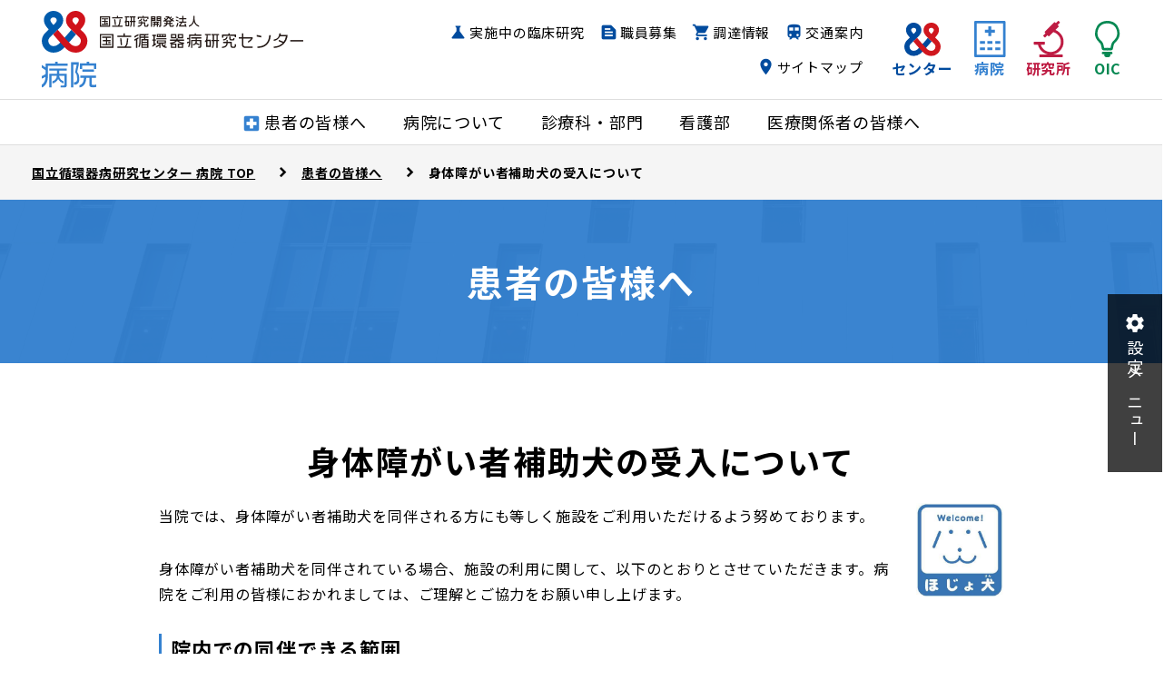

--- FILE ---
content_type: text/html; charset=UTF-8
request_url: https://www.ncvc.go.jp/hospital/pub/helper_dog/
body_size: 60834
content:

<!DOCTYPE html>
<html lang="ja">

<head>
<script type="text/javascript">
(function(){
window["loaderConfig"] = "/TSPD/?type=20";
})();

</script>

<script type="text/javascript" src="/TSPD/?type=18"></script>

<APM_DO_NOT_TOUCH>

<script type="text/javascript">
(function(){
window.Ctty=!!window.Ctty;try{(function(){(function Lj(){var J=!1;function L(J){for(var L=0;J--;)L+=Z(document.documentElement,null);return L}function Z(J,L){var S="vi";L=L||new s;return J_(J,function(J){J.setAttribute("data-"+S,L._0());return Z(J,L)},null)}function s(){this.z_=1;this._S=0;this.ZO=this.z_;this.oZ=null;this._0=function(){this.oZ=this._S+this.ZO;if(!isFinite(this.oZ))return this.reset(),this._0();this._S=this.ZO;this.ZO=this.oZ;this.oZ=null;return this.ZO};this.reset=function(){this.z_++;this._S=0;this.ZO=this.z_}}var S=!1;
function __(J,L){var Z=document.createElement(J);L=L||document.body;L.appendChild(Z);Z&&Z.style&&(Z.style.display="none")}function i_(L,Z){Z=Z||L;var s="|";function __(J){J=J.split(s);var L=[];for(var Z=0;Z<J.length;++Z){var S="",i_=J[Z].split(",");for(var l_=0;l_<i_.length;++l_)S+=i_[l_][l_];L.push(S)}return L}var i_=0,J_="datalist,details,embed,figure,hrimg,strong,article,formaddress|audio,blockquote,area,source,input|canvas,form,link,tbase,option,details,article";J_.split(s);J_=__(J_);J_=new RegExp(J_.join(s),
"g");while(J_.exec(L))J_=new RegExp((""+new Date)[8],"g"),J&&(S=!0),++i_;return Z(i_&&1)}function J_(J,L,Z){(Z=Z||S)&&__("div",J);J=J.children;var s=0;for(var i_ in J){Z=J[i_];try{Z instanceof HTMLElement&&(L(Z),++s)}catch(J_){}}return s}i_(Lj,L)})();var I_=41;try{var j_,L_,O_=I(424)?0:1;for(var _i=(I(793),0);_i<L_;++_i)O_+=I(526)?1:3;j_=O_;window.zO===j_&&(window.zO=++j_)}catch(ji){window.zO=j_}var Ji=!0;function z(_,J){_+=J;return _.toString(36)}
function Oi(_){var J=74;!_||document[l(J,192,179,189,179,172,179,182,179,190,195,157,190,171,190,175)]&&document[l(J,192,179,189,179,172,179,182,179,190,195,157,190,171,190,175)]!==z(68616527592,J)||(Ji=!1);return Ji}function O(_){var J=arguments.length,L=[];for(var Z=1;Z<J;++Z)L.push(arguments[Z]-_);return String.fromCharCode.apply(String,L)}function l(_){var J=arguments.length,L=[],Z=1;while(Z<J)L[Z-1]=arguments[Z++]-_;return String.fromCharCode.apply(String,L)}function Zi(){}
Oi(window[Zi[z(1086813,I_)]]===Zi);Oi(typeof ie9rgb4!==z(1242178186158,I_));Oi(RegExp("\x3c")[z(1372164,I_)](function(){return"\x3c"})&!RegExp(z(42848,I_))[O(I_,157,142,156,157)](function(){return"'x3'+'d';"}));
var si=window[l(I_,138,157,157,138,140,145,110,159,142,151,157)]||RegExp(l(I_,150,152,139,146,165,138,151,141,155,152,146,141),z(-23,I_))[z(1372164,I_)](window["\x6e\x61vi\x67a\x74\x6f\x72"]["\x75\x73e\x72A\x67\x65\x6et"]),_I=+new Date+(I(185)?585464:6E5),iI,JI,lI,LI=window[O(I_,156,142,157,125,146,150,142,152,158,157)],oI=si?I(98)?3E4:17686:I(211)?8322:6E3;
document[O(I_,138,141,141,110,159,142,151,157,117,146,156,157,142,151,142,155)]&&document[O(I_,138,141,141,110,159,142,151,157,117,146,156,157,142,151,142,155)](O(I_,159,146,156,146,139,146,149,146,157,162,140,145,138,151,144,142),function(_){var J=71;document[l(J,189,176,186,176,169,176,179,176,187,192,154,187,168,187,172)]&&(document[l(J,189,176,186,176,169,176,179,176,187,192,154,187,168,187,172)]===O(J,175,176,171,171,172,181)&&_[O(J,176,186,155,185,188,186,187,172,171)]?lI=!0:document[l(J,189,
176,186,176,169,176,179,176,187,192,154,187,168,187,172)]===z(68616527595,J)&&(iI=+new Date,lI=!1,OI()))});function OI(){if(!document[l(3,116,120,104,117,124,86,104,111,104,102,119,114,117)])return!0;var _=+new Date;if(_>_I&&(I(381)?705841:6E5)>_-iI)return Oi(!1);var J=Oi(JI&&!lI&&iI+oI<_);iI=_;JI||(JI=!0,LI(function(){JI=!1},I(698)?0:1));return J}OI();var SI=[I(816)?15584E3:17795081,I(111)?27611931586:2147483647,I(641)?894250462:1558153217];
function _j(_){var J=47;_=typeof _===O(J,162,163,161,152,157,150)?_:_[l(J,163,158,130,163,161,152,157,150)](I(942)?52:36);var L=window[_];if(!L||!L[l(J,163,158,130,163,161,152,157,150)])return;var Z=""+L;window[_]=function(_,J){JI=!1;return L(_,J)};window[_][l(J,163,158,130,163,161,152,157,150)]=function(){return Z}}for(var Ij=(I(371),0);Ij<SI[z(1294399164,I_)];++Ij)_j(SI[Ij]);Oi(!1!==window[O(I_,108,157,157,162)]);window.So=window.So||{};window.So.zlJ="[base64]";
function Jj(_){var J=+new Date,L;!document[l(35,148,152,136,149,156,118,136,143,136,134,151,146,149,100,143,143)]||J>_I&&(I(144)?6E5:813243)>J-iI?L=Oi(!1):(L=Oi(JI&&!lI&&iI+oI<J),iI=J,JI||(JI=!0,LI(function(){JI=!1},I(788)?0:1)));return!(arguments[_]^L)}function I(_){return 157>_}(function oj(J){return J?0:oj(J)*oj(J)})(!0);})();}catch(x){}finally{ie9rgb4=void(0);};function ie9rgb4(a,b){return a>>b>>0};

})();

</script>
</APM_DO_NOT_TOUCH>

<script type="text/javascript" src="/TSPD/08c506abbaab2000501b34001f0f1e102252e881f96e51b7a2dbba34b32a49153e5de9fe494142ab?type=17"></script>


<!-- Global site tag (gtag.js) - Google Analytics -->
<script async src="https://www.googletagmanager.com/gtag/js?id=UA-22311439-2"></script>
<script>
  window.dataLayer = window.dataLayer || [];
  function gtag(){dataLayer.push(arguments);}
  gtag('js', new Date());

  gtag('config', 'UA-22311439-2');
</script>

<!-- Global site tag (gtag.js) - Google Analytics -->
<script async src="https://www.googletagmanager.com/gtag/js?id=G-R64TQ4EYTL"></script>
<script>
  window.dataLayer = window.dataLayer || [];
  function gtag(){dataLayer.push(arguments);}
  gtag('js', new Date());

  gtag('config', 'G-R64TQ4EYTL');
</script>

  <meta charset="utf-8">
      <meta name="viewport" content="width=1320px">
    <meta http-equiv="X-UA-Compatible" content="IE=edge,chrome=1">
  <meta name="format-detection" content="telephone=no,address=no,email=no">

<!-- meta & OGP -->
  <meta name="copyright" content="Copyright © National Cerebral and Cardiovascular Center All rights reserved.">

	<meta name="description" content="大阪吹田の国立循環器病研究センター病院は、心筋梗塞、脳卒中、高血圧、不整脈、糖尿病、心臓病、心臓手術、心臓血管外科、脳動脈流、心臓カテーテルなどの細やかな医療を実践します。">
	<meta property="og:description" content="大阪吹田の国立循環器病研究センター病院は、心筋梗塞、脳卒中、高血圧、不整脈、糖尿病、心臓病、心臓手術、心臓血管外科、脳動脈流、心臓カテーテルなどの細やかな医療を実践します。">

  <meta property="og:title" content="身体障がい者補助犬の受入について｜患者の皆様へ｜国立循環器病研究センター 病院">
  <meta property="og:url" content="https://www.ncvc.go.jp/hospital/pub/helper_dog/">
  <meta property="og:type" content="article">
  <meta property="og:image" content="https://www.ncvc.go.jp/assets/img/common/ogp.jpg">
  <meta name="twitter:card" content="summary_large_image">
  <link rel="canonical" href="https://www.ncvc.go.jp/hospital/pub/helper_dog/">

<!-- web font -->
  <link href="https://fonts.gstatic.com" rel="preconnect">
  <link href="https://fonts.googleapis.com/css2?family=Noto+Sans+JP:wght@400;500;700&display=swap" rel="stylesheet">
  <link href="https://fonts.googleapis.com/icon?family=Material+Icons" rel="stylesheet">

  <link rel="preconnect" href="https://use.fontawesome.com">
  <link rel="stylesheet" href="https://use.fontawesome.com/releases/v5.15.2/css/all.css">

<!-- library -->
  <link rel="stylesheet" href="/assets/scroll-hint/scroll-hint.css">
  <link rel="stylesheet" href="/hospital/js/colorbox/colorbox.css">
 
<!-- css -->

  <link rel="stylesheet" href="/assets/css/common.min.css?v=20260121-084342">
 
  <link rel="stylesheet" href="/assets/css/single-hospital.min.css?v=20260121-084342">

<!-- js -->
  <script src="/assets/js/jquery.min.js"></script>

<!-- icon -->
  <link rel="shortcut icon" href="https://www.ncvc.go.jp/favicon.ico">
  <link rel="apple-touch-icon" href="https://www.ncvc.go.jp/assets/img/common/apple-touch-icon.png">

<meta name='robots' content='max-image-preview:large' />
<link rel="alternate" type="application/rss+xml" title="国立循環器病研究センター病院 &raquo; 身体障がい者補助犬の受入について 患者の皆様へカテゴリ のフィード" href="https://www.ncvc.go.jp/hospital/pub/helper_dog/feed/" />
<style id='wp-img-auto-sizes-contain-inline-css' type='text/css'>
img:is([sizes=auto i],[sizes^="auto," i]){contain-intrinsic-size:3000px 1500px}
/*# sourceURL=wp-img-auto-sizes-contain-inline-css */
</style>
<style id='classic-theme-styles-inline-css' type='text/css'>
/*! This file is auto-generated */
.wp-block-button__link{color:#fff;background-color:#32373c;border-radius:9999px;box-shadow:none;text-decoration:none;padding:calc(.667em + 2px) calc(1.333em + 2px);font-size:1.125em}.wp-block-file__button{background:#32373c;color:#fff;text-decoration:none}
/*# sourceURL=/wp-includes/css/classic-themes.min.css */
</style>
<link rel='stylesheet' id='wp-pagenavi-css' href='https://www.ncvc.go.jp/hospital/wp-content/plugins/wp-pagenavi/pagenavi-css.css?ver=2.70' type='text/css' media='all' />

  <title>身体障がい者補助犬の受入について｜患者の皆様へ｜国立循環器病研究センター 病院</title>

<style id='global-styles-inline-css' type='text/css'>
:root{--wp--preset--aspect-ratio--square: 1;--wp--preset--aspect-ratio--4-3: 4/3;--wp--preset--aspect-ratio--3-4: 3/4;--wp--preset--aspect-ratio--3-2: 3/2;--wp--preset--aspect-ratio--2-3: 2/3;--wp--preset--aspect-ratio--16-9: 16/9;--wp--preset--aspect-ratio--9-16: 9/16;--wp--preset--color--black: #000000;--wp--preset--color--cyan-bluish-gray: #abb8c3;--wp--preset--color--white: #ffffff;--wp--preset--color--pale-pink: #f78da7;--wp--preset--color--vivid-red: #cf2e2e;--wp--preset--color--luminous-vivid-orange: #ff6900;--wp--preset--color--luminous-vivid-amber: #fcb900;--wp--preset--color--light-green-cyan: #7bdcb5;--wp--preset--color--vivid-green-cyan: #00d084;--wp--preset--color--pale-cyan-blue: #8ed1fc;--wp--preset--color--vivid-cyan-blue: #0693e3;--wp--preset--color--vivid-purple: #9b51e0;--wp--preset--gradient--vivid-cyan-blue-to-vivid-purple: linear-gradient(135deg,rgb(6,147,227) 0%,rgb(155,81,224) 100%);--wp--preset--gradient--light-green-cyan-to-vivid-green-cyan: linear-gradient(135deg,rgb(122,220,180) 0%,rgb(0,208,130) 100%);--wp--preset--gradient--luminous-vivid-amber-to-luminous-vivid-orange: linear-gradient(135deg,rgb(252,185,0) 0%,rgb(255,105,0) 100%);--wp--preset--gradient--luminous-vivid-orange-to-vivid-red: linear-gradient(135deg,rgb(255,105,0) 0%,rgb(207,46,46) 100%);--wp--preset--gradient--very-light-gray-to-cyan-bluish-gray: linear-gradient(135deg,rgb(238,238,238) 0%,rgb(169,184,195) 100%);--wp--preset--gradient--cool-to-warm-spectrum: linear-gradient(135deg,rgb(74,234,220) 0%,rgb(151,120,209) 20%,rgb(207,42,186) 40%,rgb(238,44,130) 60%,rgb(251,105,98) 80%,rgb(254,248,76) 100%);--wp--preset--gradient--blush-light-purple: linear-gradient(135deg,rgb(255,206,236) 0%,rgb(152,150,240) 100%);--wp--preset--gradient--blush-bordeaux: linear-gradient(135deg,rgb(254,205,165) 0%,rgb(254,45,45) 50%,rgb(107,0,62) 100%);--wp--preset--gradient--luminous-dusk: linear-gradient(135deg,rgb(255,203,112) 0%,rgb(199,81,192) 50%,rgb(65,88,208) 100%);--wp--preset--gradient--pale-ocean: linear-gradient(135deg,rgb(255,245,203) 0%,rgb(182,227,212) 50%,rgb(51,167,181) 100%);--wp--preset--gradient--electric-grass: linear-gradient(135deg,rgb(202,248,128) 0%,rgb(113,206,126) 100%);--wp--preset--gradient--midnight: linear-gradient(135deg,rgb(2,3,129) 0%,rgb(40,116,252) 100%);--wp--preset--font-size--small: 13px;--wp--preset--font-size--medium: 20px;--wp--preset--font-size--large: 36px;--wp--preset--font-size--x-large: 42px;--wp--preset--spacing--20: 0.44rem;--wp--preset--spacing--30: 0.67rem;--wp--preset--spacing--40: 1rem;--wp--preset--spacing--50: 1.5rem;--wp--preset--spacing--60: 2.25rem;--wp--preset--spacing--70: 3.38rem;--wp--preset--spacing--80: 5.06rem;--wp--preset--shadow--natural: 6px 6px 9px rgba(0, 0, 0, 0.2);--wp--preset--shadow--deep: 12px 12px 50px rgba(0, 0, 0, 0.4);--wp--preset--shadow--sharp: 6px 6px 0px rgba(0, 0, 0, 0.2);--wp--preset--shadow--outlined: 6px 6px 0px -3px rgb(255, 255, 255), 6px 6px rgb(0, 0, 0);--wp--preset--shadow--crisp: 6px 6px 0px rgb(0, 0, 0);}:where(.is-layout-flex){gap: 0.5em;}:where(.is-layout-grid){gap: 0.5em;}body .is-layout-flex{display: flex;}.is-layout-flex{flex-wrap: wrap;align-items: center;}.is-layout-flex > :is(*, div){margin: 0;}body .is-layout-grid{display: grid;}.is-layout-grid > :is(*, div){margin: 0;}:where(.wp-block-columns.is-layout-flex){gap: 2em;}:where(.wp-block-columns.is-layout-grid){gap: 2em;}:where(.wp-block-post-template.is-layout-flex){gap: 1.25em;}:where(.wp-block-post-template.is-layout-grid){gap: 1.25em;}.has-black-color{color: var(--wp--preset--color--black) !important;}.has-cyan-bluish-gray-color{color: var(--wp--preset--color--cyan-bluish-gray) !important;}.has-white-color{color: var(--wp--preset--color--white) !important;}.has-pale-pink-color{color: var(--wp--preset--color--pale-pink) !important;}.has-vivid-red-color{color: var(--wp--preset--color--vivid-red) !important;}.has-luminous-vivid-orange-color{color: var(--wp--preset--color--luminous-vivid-orange) !important;}.has-luminous-vivid-amber-color{color: var(--wp--preset--color--luminous-vivid-amber) !important;}.has-light-green-cyan-color{color: var(--wp--preset--color--light-green-cyan) !important;}.has-vivid-green-cyan-color{color: var(--wp--preset--color--vivid-green-cyan) !important;}.has-pale-cyan-blue-color{color: var(--wp--preset--color--pale-cyan-blue) !important;}.has-vivid-cyan-blue-color{color: var(--wp--preset--color--vivid-cyan-blue) !important;}.has-vivid-purple-color{color: var(--wp--preset--color--vivid-purple) !important;}.has-black-background-color{background-color: var(--wp--preset--color--black) !important;}.has-cyan-bluish-gray-background-color{background-color: var(--wp--preset--color--cyan-bluish-gray) !important;}.has-white-background-color{background-color: var(--wp--preset--color--white) !important;}.has-pale-pink-background-color{background-color: var(--wp--preset--color--pale-pink) !important;}.has-vivid-red-background-color{background-color: var(--wp--preset--color--vivid-red) !important;}.has-luminous-vivid-orange-background-color{background-color: var(--wp--preset--color--luminous-vivid-orange) !important;}.has-luminous-vivid-amber-background-color{background-color: var(--wp--preset--color--luminous-vivid-amber) !important;}.has-light-green-cyan-background-color{background-color: var(--wp--preset--color--light-green-cyan) !important;}.has-vivid-green-cyan-background-color{background-color: var(--wp--preset--color--vivid-green-cyan) !important;}.has-pale-cyan-blue-background-color{background-color: var(--wp--preset--color--pale-cyan-blue) !important;}.has-vivid-cyan-blue-background-color{background-color: var(--wp--preset--color--vivid-cyan-blue) !important;}.has-vivid-purple-background-color{background-color: var(--wp--preset--color--vivid-purple) !important;}.has-black-border-color{border-color: var(--wp--preset--color--black) !important;}.has-cyan-bluish-gray-border-color{border-color: var(--wp--preset--color--cyan-bluish-gray) !important;}.has-white-border-color{border-color: var(--wp--preset--color--white) !important;}.has-pale-pink-border-color{border-color: var(--wp--preset--color--pale-pink) !important;}.has-vivid-red-border-color{border-color: var(--wp--preset--color--vivid-red) !important;}.has-luminous-vivid-orange-border-color{border-color: var(--wp--preset--color--luminous-vivid-orange) !important;}.has-luminous-vivid-amber-border-color{border-color: var(--wp--preset--color--luminous-vivid-amber) !important;}.has-light-green-cyan-border-color{border-color: var(--wp--preset--color--light-green-cyan) !important;}.has-vivid-green-cyan-border-color{border-color: var(--wp--preset--color--vivid-green-cyan) !important;}.has-pale-cyan-blue-border-color{border-color: var(--wp--preset--color--pale-cyan-blue) !important;}.has-vivid-cyan-blue-border-color{border-color: var(--wp--preset--color--vivid-cyan-blue) !important;}.has-vivid-purple-border-color{border-color: var(--wp--preset--color--vivid-purple) !important;}.has-vivid-cyan-blue-to-vivid-purple-gradient-background{background: var(--wp--preset--gradient--vivid-cyan-blue-to-vivid-purple) !important;}.has-light-green-cyan-to-vivid-green-cyan-gradient-background{background: var(--wp--preset--gradient--light-green-cyan-to-vivid-green-cyan) !important;}.has-luminous-vivid-amber-to-luminous-vivid-orange-gradient-background{background: var(--wp--preset--gradient--luminous-vivid-amber-to-luminous-vivid-orange) !important;}.has-luminous-vivid-orange-to-vivid-red-gradient-background{background: var(--wp--preset--gradient--luminous-vivid-orange-to-vivid-red) !important;}.has-very-light-gray-to-cyan-bluish-gray-gradient-background{background: var(--wp--preset--gradient--very-light-gray-to-cyan-bluish-gray) !important;}.has-cool-to-warm-spectrum-gradient-background{background: var(--wp--preset--gradient--cool-to-warm-spectrum) !important;}.has-blush-light-purple-gradient-background{background: var(--wp--preset--gradient--blush-light-purple) !important;}.has-blush-bordeaux-gradient-background{background: var(--wp--preset--gradient--blush-bordeaux) !important;}.has-luminous-dusk-gradient-background{background: var(--wp--preset--gradient--luminous-dusk) !important;}.has-pale-ocean-gradient-background{background: var(--wp--preset--gradient--pale-ocean) !important;}.has-electric-grass-gradient-background{background: var(--wp--preset--gradient--electric-grass) !important;}.has-midnight-gradient-background{background: var(--wp--preset--gradient--midnight) !important;}.has-small-font-size{font-size: var(--wp--preset--font-size--small) !important;}.has-medium-font-size{font-size: var(--wp--preset--font-size--medium) !important;}.has-large-font-size{font-size: var(--wp--preset--font-size--large) !important;}.has-x-large-font-size{font-size: var(--wp--preset--font-size--x-large) !important;}
/*# sourceURL=global-styles-inline-css */
</style>
</head>

<body class="hospital">
	<header>
    <div class="header">
      <h1 class="header_logo">
        <a href="/hospital/">
          <img class="header_logo_main main_logo" src="/assets/img/common/logo.svg" alt="国立循環器病研究センター" width="313" height="50" loading="lazy">
          <img class="header_logo_sub hos_logo" src="/assets/img/common/logo_sub01.svg" alt="国立循環器病研究センター病院" width="60" height="26" loading="lazy">
        </a>
      </h1>
      <nav class="gnav">
        <div class="header_under">
          <ul class="under_gnav">
            <li class="under_gnav_item"><p class="under_gnav_item_link join_icon"><span class="und_b">患者の皆様へ</span></p>
              <!-- 患者の皆様へ メニュー一覧 -->
              <div class="child_wrp">
                <div class="child_wrp_area inner01">
                  <div class="child_wrp_left">
                    <dl class="child_wrp_left_area">
                      <dt class="child_wrp_left_area_ttl pc_only">患者の皆様へ</dt>
                      <dd class="child_wrp_left_area_btn"><p class="hover_btn01"><a href="/hospital/pub/">患者の皆様へ TOPへ</a></p></dd>
                    </dl>
                  </div>
                  <nav class="child_wrp_right">
                    <ul class="child_wrp_right_list">
                      <li class="child_wrp_right_list_item"><a class="child_wrp_right_list_item_link" href="/hospital/pub/outpatient/">受診する</a></li>
                      <li class="child_wrp_right_list_item"><a class="child_wrp_right_list_item_link" href="/hospital/pub/floor/">フロア案内</a></li>
                      <li class="child_wrp_right_list_item"><a class="child_wrp_right_list_item_link" href="/hospital/pub/knowledge/">循環器病について知る</a></li>
                      <li class="child_wrp_right_list_item"><a class="child_wrp_right_list_item_link" href="/hospital/pub/inpatient/">入院・お見舞いについて</a></li>
                      <li class="child_wrp_right_list_item"><a class="child_wrp_right_list_item_link" href="/hospital/pub/clinical-research/">臨床研究・治験について</a></li>
                      <li class="child_wrp_right_list_item"><a class="child_wrp_right_list_item_link" href="/hospital/pub/helper_dog/">身体障がい者補助犬の受入について</a></li>
                      <li class="child_wrp_right_list_item"><a class="child_wrp_right_list_item_link" href="/hospital/pub/certification/">診断書・証明書などの発行について</a></li>
                      <li class="child_wrp_right_list_item"><a class="child_wrp_right_list_item_link" href="/hospital/pub/search/">かかりつけ医検索</a></li>
                      <li class="child_wrp_right_list_item"><a class="child_wrp_right_list_item_link" href="/hospital/pub/info/">お知らせ</a></li>
                      <li class="child_wrp_right_list_item"><a class="child_wrp_right_list_item_link" href="/hospital/pub/variousconsultations/">各種相談窓口について</a></li>
                      <li class="child_wrp_right_list_item"><a class="child_wrp_right_list_item_link" href="/hospital/pub/notification/">院内掲示に係る項目について</a></li>
                      <li class="child_wrp_right_list_item"><a class="child_wrp_right_list_item_link" href="/hospital/pub/inpatient/#nyuin-yotei11">近隣の宿泊施設のご案内</a></li>
                    </ul>
                  </nav>
                  <p class="child_wrp_close pc_only">閉じる</p>
                </div>
              </div>
            </li>
            <li class="under_gnav_item"><p class="under_gnav_item_link"><span class="und_b">病院について</span></p>
              <!-- 病院について メニュー一覧 -->
              <div class="child_wrp">
                <div class="child_wrp_area inner01">
                  <div class="child_wrp_left">
                    <dl class="child_wrp_left_area">
                      <dt class="child_wrp_left_area_ttl pc_only">病院について</dt>
                      <dd class="child_wrp_left_area_btn"><p class="hover_btn01"><a href="/hospital/about/">病院について TOPへ</a></p></dd>
                    </dl>
                  </div>
                  <nav class="child_wrp_right">
                    <ul class="child_wrp_right_list">
                      <li class="child_wrp_right_list_item"><a class="child_wrp_right_list_item_link" href="/hospital/about/greeting/">病院長ご挨拶</a></li>
                      <li class="child_wrp_right_list_item">
                        <p class="child_wrp_right_list_item_linkWrp"><a class="child_wrp_right_list_item_link" href="/hospital/about/function/">病院の概要と機能</a></p>
                        <ul class="child_wrp_right_child_list">
                          <li class="child_wrp_right_child_list_item sp_only"><a class="child_wrp_right_child_list_item_link" href="/hospital/about/function/">病院の概要と機能 TOPへ</a></li>
                          <li class="child_wrp_right_child_list_item"><a class="child_wrp_right_child_list_item_link" href="/hospital/about/kiki-itiran/">主な医療機器</a></li>
                        </ul>
                      </li>
                      <li class="child_wrp_right_list_item"><a class="child_wrp_right_list_item_link" href="/hospital/about/concept/">基本理念・患者の権利</a></li>
                      <li class="child_wrp_right_list_item">
                        <p class="child_wrp_right_list_item_linkWrp"><a class="child_wrp_right_list_item_link" href="/hospital/about/info/">情報公開</a></p>
                        <ul class="child_wrp_right_child_list">
                          <li class="child_wrp_right_child_list_item sp_only"><a class="child_wrp_right_child_list_item_link" href="/hospital/about/info/">情報公開 TOPへ</a></li>
                          <li class="child_wrp_right_child_list_item"><a class="child_wrp_right_child_list_item_link" href="/hospital/about/privacypolicy/">個人情報の取扱いについて</a></li><li class="child_wrp_right_child_list_item"><a class="child_wrp_right_child_list_item_link" href="/hospital/about/privacypolicy2/">個人情報保護方針</a></li>
                          <li class="child_wrp_right_child_list_item"><a class="child_wrp_right_child_list_item_link" href="/hospital/about/cs/">患者満足度調査</a></li>
                          <li class="child_wrp_right_child_list_item"><a class="child_wrp_right_child_list_item_link" href="/hospital/about/quality/">病院指標の公開</a></li>
                          <li class="child_wrp_right_child_list_item"><a class="child_wrp_right_child_list_item_link" href="/hospital/about/facility/">施設認定一覧</a></li>
                          <li class="child_wrp_right_child_list_item"><a class="child_wrp_right_child_list_item_link" href="/hospital/about/results/">診療実績</a></li>
                          <li class="child_wrp_right_child_list_item"><a class="child_wrp_right_child_list_item_link" href="/hospital/about/staff/">スタッフ一覧</a></li>
                          <li class="child_wrp_right_child_list_item"><a class="child_wrp_right_child_list_item_link" href="/hospital/about/ethics/">病院倫理委員会</a></li>
                        </ul>
                      </li>
                      <li class="child_wrp_right_list_item"><a class="child_wrp_right_list_item_link" href="/hospital/about/access/">交通案内</a></li>
                    </ul>
                  </nav>
                  <p class="child_wrp_close pc_only">閉じる</p>
                </div>
              </div>
            </li>
            <li class="under_gnav_item"><p class="under_gnav_item_link"><span class="und_b">診療科・部門</span></p>
              <!-- 診療科・部門 メニュー一覧 -->
              <div class="child_wrp depart_wrp">
                <div class="child_wrp_area inner01">
                  <div class="child_wrp_left depart_area">
                    <dl class="child_wrp_left_area">
                      <dt class="child_wrp_left_area_ttl pc_only">診療科・部門</dt>
                    </dl>
                     <!-- ※index.html削除しない リダイレクト用 -->
                    <p class="hover_btn01 bo_n"><a href="/hospital/section/index.html#section01">横断的診療部門へ</a></p>
                    <p class="hover_btn01 bo_n"><a href="/hospital/section/index.html#section02">診療部門へ</a></p>
                    <p class="hover_btn01 bo_n"><a href="/hospital/section/index.html#section03">特殊外来へ</a></p>
                    <p class="hover_btn01 bo_n"><a href="/hospital/section/index.html#section04">中央部門へ</a></p>
                  </div>
                  <nav class="depart_nav mt020_pc">
                    <div class="depart_nav_box">
                      <p class="depart_nav_box_ttl">診療部門</p>
                      <div class="de_list_box">
                        <ul class="de_list">
                          <li class="de_list_item"><a class="de_list_item_link" href="/hospital/section/cvm/">心臓血管内科部門</a>
                            <ul class="de_child_list">
                              <li class="de_child_list_item sp_only"><a class="de_child_list_item_link" href="/hospital/section/cvm/">心臓血管内科部門 TOPへ</a></li>
                              <li class="de_child_list_item"><a class="de_child_list_item_link" href="/hospital/section/cvm/coronary/">冠疾患科</a></li>
                              <li class="de_child_list_item"><a class="de_child_list_item_link" href="/hospital/section/cvm/cardiovascular/">血管科</a></li>

                              <li class="de_child_list_item"><a class="de_child_list_item_link" href="/hospital/section/cvm/pulmonary/">肺循環科</a></li>
                              <li class="de_child_list_item"><a class="de_child_list_item_link" href="/hospital/section/cvm/arrhythmia/">不整脈科</a></li>
                              <li class="de_child_list_item">心臓血管系集中治療科</li>
                              <li class="de_child_list_item">成人先天性心疾患科</li>
                            </ul>
                          </li>
                          <li class="de_list_item"><a class="de_list_item_link" href="/hospital/section/cvs/">心臓血管外科部門</a>
                            <ul class="de_child_list">
                              <li class="de_child_list_item sp_only"><a class="de_child_list_item_link" href="/hospital/section/cvs/">心臓血管外科部門 TOPへ</a></li>
                              <li class="de_child_list_item"><a class="de_child_list_item_link" href="/hospital/section/cvs/hcs/">心臓外科</a></li>
                              <li class="de_child_list_item"><a class="de_child_list_item_link" href="/hospital/section/cvs/vascular/">血管外科</a></li>
                            </ul>
                          </li>
                        </ul>
                        <ul class="de_list">
							<li class="de_list_item"><a class="de_list_item_ar">心不全・移植部門</a>
                            <ul class="de_child_list">
								<li class="de_child_list_item"><a class="de_child_list_item_link" href="/hospital/section/heart-trans/heart/">心不全部</a></li>
                              <li class="de_child_list_item"><a class="de_child_list_item_link" href="/hospital/section/heart-trans/transplantation/">移植医療部</a></li>
                            </ul>
                          </li>
                          <li class="de_list_item"><a class="de_list_item_link" href="/hospital/section/genome/">ゲノム医療部門</a>
                            <ul class="de_child_list">
                              <li class="de_child_list_item sp_only"><a class="de_child_list_item_link" href="/hospital/section/genome/">ゲノム医療部門 TOPへ</a></li>
                              <li class="de_child_list_item"><a class="de_child_list_item_link grandchild_ac" href="/hospital/section/genome/genomesupport/">ゲノム医療支援部</a>
                                <ul class="de_grandchild_list">
                                  <li class="de_grandchild_list_item sp_only"><a class="de_grandchild_list_item_link" href="/hospital/section/genome/genomesupport/">ゲノム医療支援部 TOPへ</a></li>
                                  <li class="de_grandchild_list_item"><a class="de_grandchild_list_item_link" href="/hospital/section/genome/genomesupport/clinicalgene/">遺伝相談室</a></li>
                                  <li class="de_grandchild_list_item"><a class="de_grandchild_list_item_link" href="/hospital/section/genome/genomesupport/genescreening/">遺伝子検査室</a></li>
                                  <li class="de_grandchild_list_item"><a class="de_grandchild_list_item_link" href="/hospital/section/genome/genomesupport/information/">遺伝情報管理室</a></li>
                                </ul>
                              </li>
                              <li class="de_child_list_item"><a class="de_child_list_item_link grandchild_ac" href="/hospital/section/genome/genomeheart/">心臓ゲノム医療部</a>
                                <ul class="de_grandchild_list">
                                  <li class="de_grandchild_list_item sp_only"><a class="de_grandchild_list_item_link" href="/hospital/section/genome/genomeheart/">心臓ゲノム医療部 TOPへ</a></li>
                                  <li class="de_grandchild_list_item"><a class="de_grandchild_list_item_link" href="/hospital/section/genome/genomeheart/genearrhythmia/">遺伝性不整脈診療室</a></li>
                                </ul>
                              </li>
                              <li class="de_child_list_item"><a class="de_child_list_item_link grandchild_ac" href="/hospital/section/genome/genomeblood/">血管ゲノム医療部</a>
                                <ul class="de_grandchild_list">
                                  <li class="de_grandchild_list_item sp_only"><a class="de_grandchild_list_item_link" href="/hospital/section/genome/genomeblood/">血管ゲノム医療部 TOPへ</a></li>
                                  <li class="de_grandchild_list_item"><a class="de_grandchild_list_item_link" href="/hospital/section/genome/genomeblood/connective/">結合織病診療室</a></li>
                                </ul>
                              </li>
                              <li class="de_child_list_item"><a class="de_child_list_item_link" href="/hospital/section/genome/genomemetabolism/">内分泌代謝ゲノム医療部</a></li>
                            </ul>
                          </li>
                        </ul>
                        <ul class="de_list">
                          <li class="de_list_item"><a class="de_list_item_ar">脳血管部門</a>
                            <ul class="de_child_list">
							  <li class="de_child_list_item"><a class="de_child_list_item_link" href="/hospital/section/scd/cvmedicine/">脳血管内科</a></li>
							  <li class="de_child_list_item"><a class="de_child_list_item_link" href="/hospital/section/scd/neurology/">脳神経内科</a></li>
                              <li class="de_child_list_item"><a class="de_child_list_item_link" href="/hospital/section/scd/neurosurgery/">脳神経外科</a></li>
                              <li class="de_child_list_item"><a class="de_child_list_item_link" href="/hospital/section/scd/stroke_intensive_care/">脳卒中集中治療科</a></li>
                            </ul>
                          </li>
                          <li class="de_list_item"><a class="de_list_item_link" href="/hospital/section/ppc/">小児循環器・産婦人科部門</a>
                            <ul class="de_child_list">
                              <li class="de_child_list_item sp_only"><a class="de_child_list_item_link" href="/hospital/section/ppc/">小児循環器・産婦人科部門 TOPへ</a></li>
                              <li class="de_child_list_item"><a class="de_child_list_item_link" href="/hospital/section/ppc/cardiology/">小児循環器内科</a></li>
                              <li class="de_child_list_item"><a class="de_child_list_item_link" href="/hospital/section/ppc/pediatric_cardiovascular/">小児心臓外科</a></li>
                              <li class="de_child_list_item"><a class="de_child_list_item_link" href="/hospital/section/ppc/perinatology/">産婦人科部</a></li>
                            </ul>
                          </li>
                        </ul>
                        <ul class="de_list">
                          <li class="de_list_item"><a class="de_list_item_ar">生活習慣病部門</a>
                            <ul class="de_child_list">
                              <li class="de_child_list_item"><a class="de_child_list_item_link" href="/hospital/section/ld/hypertension/">腎臓・高血圧内科</a></li>
                              <li class="de_child_list_item"><a class="de_child_list_item_link" href="/hospital/section/ld/endocrinology/">糖尿病・脂質代謝内科</a></li>
                              <li class="de_child_list_item"><a class="de_child_list_item_link" href="/hospital/section/ld/preventive/">健診部</a></li>
                              <li class="de_child_list_item"><a class="de_child_list_item_link" href="/hospital/section/ld/prevention/">予防医療部</a></li>
                            </ul>
                          </li>
                          <li class="de_list_item"><a class="de_list_item_ar">寄付研究部門</a>
                            <ul class="de_child_list">
                              <li class="de_child_list_item"><a class="de_child_list_item_link" href="/hospital/section/donation/stroke/">脳卒中・循環器病次世代医療研究部</a></li>

                              <li class="de_child_list_item">先端不整脈探索医学研究部</li>
                            </ul>
                          </li>
                          <li class="de_list_item"><a class="de_list_item_se" href="/nurse/">看護部</a></li>
                          <li class="de_list_item"><a class="de_list_item_se" href="/hospital/section/pharmacy/">薬剤部</a></li>
                        </ul>
                      </div>
                    </div>
                  </nav>
                  <p class="child_wrp_close pc_only">閉じる</p>
                </div>
              </div>
            </li>
            <li class="under_gnav_item"><p class="under_gnav_item_link"><span class="und_b">看護部</span></p>
              <!-- 看護部 メニュー一覧 -->
              <div class="child_wrp">
                <div class="child_wrp_area inner01">
                  <div class="child_wrp_left">
                    <dl class="child_wrp_left_area">
                      <dt class="child_wrp_left_area_ttl pc_only">看護部</dt>
                      <dd class="child_wrp_left_area_btn"><p class="hover_btn01"><a href="/nurse/">看護部 TOPへ</a></p></dd>
                    </dl>
                  </div>
                  <nav class="child_wrp_right">
                    <ul class="child_wrp_right_list">
                      <li class="child_wrp_right_list_item"><a class="child_wrp_right_list_item_link" href="/nurse/idea/">看護部理念</a></li>
                      <li class="child_wrp_right_list_item"><a class="child_wrp_right_list_item_link" href="/nurse/post/">看護部署紹介</a></li>
                      <li class="child_wrp_right_list_item"><a class="child_wrp_right_list_item_link" href="/nurse/education/">教育制度</a></li>
                      <li class="child_wrp_right_list_item"><a class="child_wrp_right_list_item_link" href="/nurse/welfare/">福利厚生</a></li>
                      <li class="child_wrp_right_list_item"><a class="child_wrp_right_list_item_link" href="/nurse/message/">先輩メッセージ</a></li>
                      <li class="child_wrp_right_list_item"><a class="child_wrp_right_list_item_link" href="/nurse/recruit/">看護師募集</a></li>
                      <li class="child_wrp_right_list_item"><a class="child_wrp_right_list_item_link" href="/nurse/event/">研修・セミナー・イベント</a></li>
                      <li class="child_wrp_right_list_item"><a class="child_wrp_right_list_item_link" href="/nurse/training/">特定行為研修</a></li>
                    </ul>
                  </nav>
                  <p class="child_wrp_close pc_only">閉じる</p>
                </div>
              </div>
            </li>
            <li class="under_gnav_item"><p class="under_gnav_item_link"><span class="und_b">医療関係者の皆様へ</span></p>
              <!-- 医療関係者の皆様へ メニュー一覧 -->
              <div class="child_wrp">
                <div class="child_wrp_area inner01">
                  <div class="child_wrp_left">
                    <dl class="child_wrp_left_area">
                      <dt class="child_wrp_left_area_ttl pc_only">医療関係者の皆様へ</dt>
                      <dd class="child_wrp_left_area_text pc_only">医療機関ご利用の患者・ご家族の方へ</dd>
                      <dd class="child_wrp_left_area_btn"><p class="hover_btn01"><a href="/hospital/pro/">医療関係者の皆様 TOPへ</a></p></dd>
                    </dl>
                  </div>
                  <nav class="child_wrp_right">
                    <ul class="child_wrp_right_list">
                      <li class="child_wrp_right_list_item"><a class="child_wrp_right_list_item_link" href="/hospital/pro/explanation/">患者さんを紹介いただく手順について<br class='pc_only'>（患者サポートセンター室）</a></li>
                      <li class="child_wrp_right_list_item"><a class="child_wrp_right_list_item_link" href="/hospital/pro/cooperation/">医療連携・連携医登録について</a></li>
                      <li class="child_wrp_right_list_item"><a class="child_wrp_right_list_item_link" href="/hospital/pro/passing/">地域連携パスについて</a></li>
                      <li class="child_wrp_right_list_item"><a class="child_wrp_right_list_item_link" href="/hospital/pro/education/">各種教育入院の概要</a></li>
                      <li class="child_wrp_right_list_item"><a class="child_wrp_right_list_item_link" href="/hospital/pro/section/">各部門の診療・活動内容</a></li>
                      <li class="child_wrp_right_list_item"><a class="child_wrp_right_list_item_link" href="/hospital/pro/lecture/">公開講座のご案内</a></li>
                      <li class="child_wrp_right_list_item"><a class="child_wrp_right_list_item_link" href="/hospital/pro/resident/">後期研修・専門教育のご案内</a></li>
                      <li class="child_wrp_right_list_item"><a class="child_wrp_right_list_item_link" href="/hospital/pro/crc/">受託研究の依頼について（治験・その他）</a></li>
                      <li class="child_wrp_right_list_item"><a class="child_wrp_right_list_item_link" href="/hospital/pro/medi/">薬剤部から保険薬局の皆様へ</a></li>
                      <li class="child_wrp_right_list_item"><a class="child_wrp_right_list_item_link" href="/hospital/pro/recruit/">職員募集情報</a></li>
                      <li class="child_wrp_right_list_item"><a class="child_wrp_right_list_item_link" href="/hospital/pro/info/">お知らせ</a></li>
                      <li class="child_wrp_right_list_item"><a class="child_wrp_right_list_item_link" href="/hospital/pro/visiting-nurse/">訪問看護指示書等の依頼について</a></li>
                    </ul>
                  </nav>
                  <p class="child_wrp_close pc_only">閉じる</p>
                </div>
              </div>
            </li>
          </ul>
        </div>

    <ul class="other_gnav_list">
      <li class="other_gnav_itembox">
        <a class="other_gnav_itembox_link" href="/">
          <figure class="other_gnav_itembox_link_img">
            <img src="/assets/img/common/icon_center.svg" alt="センター" width="40" height="40" loading="lazy">
          </figure>
          <p class="other_gnav_itembox_link_ttl center"><span class="sp_only">国立循環器病研究</span>センター</p>
        </a>
      </li>
      <li class="other_gnav_itembox">
        <a class="other_gnav_itembox_link" href="/hospital/">          
          <figure class="other_gnav_itembox_link_img">
            <img src="/assets/img/common/icon_hospital.svg" alt="病院" width="40" height="40" loading="lazy">
          </figure>
          <p class="other_gnav_itembox_link_ttl hospital">病院</p>
        </a>
      </li>
      <li class="other_gnav_itembox">
        <a class="other_gnav_itembox_link" href="/res/">
          <figure class="other_gnav_itembox_link_img">
            <img src="/assets/img/common/icon_res.svg" alt="研究所" width="40" height="40" loading="lazy">
            </figure>
          <p class="other_gnav_itembox_link_ttl res">研究所</p>
        </a>
      </li>
      <li class="other_gnav_itembox">
        <a class="other_gnav_itembox_link" href="/oic/">
          <figure class="other_gnav_itembox_link_img">
            <img src="/assets/img/common/icon_oic.svg" alt="oic" width="40" height="40" loading="lazy">
          </figure>
          <p class="other_gnav_itembox_link_ttl oic">OIC<span class="sp_only oic_size ml010_sp"> オープンイノベーションセンター</span></p>
        </a>
      </li>
    </ul>
    <ul class="gnav_list">
      <li class="gnav_item"><a class="gnav_item_link sub_01" href="/research/clinical-research/">実施中の臨床研究</a></li>
      <li class="gnav_item"><a class="gnav_item_link sub_02" href="/recruit/">職員募集</a></li>
      <li class="gnav_item"><a class="gnav_item_link sub_03" href="/procurement/">調達情報</a></li>
      <li class="gnav_item pc_only"><a class="gnav_item_link sub_04" href="/about/access/">交通案内</a></li>
      <li class="gnav_item"><a class="gnav_item_link sub_05" href="/sitemap/">サイトマップ</a></li>
    </ul>
    <div class="search_area sp_only">
      <div class="sForm">  
        <script async src="https://cse.google.com/cse.js?cx=bd3fd79938bbd8874"></script>
<div class="gcse-searchbox-only"></div>      </div>
    </div>
    <div class="change_area sp_only">
      <ul class="change_area_item"> 
        <li class="change_area_item_list bg_list">背景色
          <p class="cahange_btn remove" data-sessionkey="bg_key" data-sessionname="bg_ca"><span>白</span></p>
          <p class="cahange_btn set" data-sessionkey="bg_key" data-sessionname="bg_ca"><span>黒</span></p>
        </li>
        <li class="change_area_item_list change_area_item_lang"><p class="lang_en_text ml010_pc"><a href="/english/">ENGLISH</a></p></li>
      </ul>
    </div>
  </nav>
</div>

<div class="sp_header">
  <div class="sp_nav sp_only">
    <div class="sp_wrp">
      <ul class="sp_access_list">
        <li class="sp_access_item"><a class="sp_access_item_link sub_04" href="/about/access/">交通案内</a></li>
      </ul>
    </div>
  </div>
  <div class="sp_menu sp_only">
    <span class="nav_line"></span>
    <span class="nav_line"></span>
    <span class="nav_line"></span>
    <p>メニュー</p>
  </div>
</div>
  </header>

  <main class="main">

<div class="BreadcrumbList_wrp pc_only">
	<div class="contents_wrp">
		<ol class="BreadcrumbList" itemscope="" itemtype="http://schema.org/BreadcrumbList">
			<li itemprop="itemListElement" itemscope="" itemtype="http://schema.org/ListItem">
				<a href="https://www.ncvc.go.jp/hospital/" itemprop="item"><span itemprop="name">国立循環器病研究センター 病院 TOP</span></a>
				<meta itemprop="position" content="1" />
			</li>
				<li itemprop="itemListElement" itemscope="" itemtype="http://schema.org/ListItem">
				<a href="https://www.ncvc.go.jp/hospital/pub/" itemprop="item"><span itemprop="name">患者の皆様へ</span></a>
				<meta itemprop="position" content="2" />
			</li>
				<li itemprop="itemListElement" itemscope="" itemtype="http://schema.org/ListItem">
				<span itemprop="name">身体障がい者補助犬の受入について</span>
				<meta itemprop="position" content="3" />
			</li>
		</ol>
	</div>
</div>
<script type="application/ld+json">
{
	"@context": "http://schema.org",
	"@type": "BreadcrumbList",
	"itemListElement": [
		{
			"@type": "ListItem",
			"position": 1,
			"item": {
				"@id": "https://www.ncvc.go.jp/hospital/",
				"name": "国立循環器病研究センター 病院 TOP"
			}
		},
				{
			"@type": "ListItem",
			"position": 2,
			"item": {
				"@id": "https://www.ncvc.go.jp/hospital/pub/",
				"name": "患者の皆様へ"
			}
		},
		{
			"@type": "ListItem",
			"position": 3,
			"item": {
				"@id": "https://www.ncvc.go.jp/hospital/pub/helper_dog/",
				"name": "身体障がい者補助犬の受入について"
			}
		}
			]
}
</script>
    <article>

      <section class="singleWrap">
        <h1 class="pagemv">患者の皆様へ</h1>


        <div class="singleinner singleWrap_txtbox">
          <h1 class="singleWrap_ttl">身体障がい者補助犬の受入について</h1>
<p><img class="mt-image-right"style="float: right;margin: 0 0 20px 20px"src="/hospital/pub/images/helper_dog.jpg"alt=""width="96"height="105"/>当院では、身体障がい者補助犬を同伴される方にも等しく施設をご利用いただけるよう努めております。</p><p>身体障がい者補助犬を同伴されている場合、施設の利用に関して、以下のとおりとさせていただきます。病院をご利用の皆様におかれましては、ご理解とご協力をお願い申し上げます。</p><h3>院内での同伴できる範囲</h3><div style="margin: 0px;padding: 0px"align="center"><table style="border: 1px solid #3f76b1;width: 98%;text-align: left;color: #000000;border-collapse: collapse;background-color: #ffffff"><tbody><tr><th style="border: 1px solid #3f76b1;background-color: #3f76b1;color: #ffffff;text-align: center">外来診療部門</th><th style="border: 1px solid #3f76b1;background-color: #3f76b1;color: #ffffff;text-align: center">入院診療部門</th><th style="border: 1px solid #3f76b1;background-color: #3f76b1;color: #ffffff;text-align: center">共用場所</th></tr><tr><td style="border: 1px solid #3f76b1"nowrap="nowrap"><ul><li>外来ホール　　　　　　　　　　</li><li>診察室、説明室及び相談室　　　　　　</li><li>各検査室前</li></ul></td><td style="border: 1px solid #3f76b1"><ul><li>病棟６階～１０階のエレベーターホール及びデイルーム<br />※病室は個別対応させていただきますのでご相談ください。</li></ul></td><td style="border: 1px solid #3f76b1"nowrap="nowrap"><ul><li>食堂</li><li>喫茶</li><li>売店</li></ul></td></tr></tbody></table></div><h3>同伴禁止区域</h3><div style="margin: 0px;padding: 0px"align="center"><table style="border: 1px solid #3f76b1;width: 98%;text-align: left;color: #000000;border-collapse: collapse;background-color: #ffffff"><tbody><tr><th style="border: 1px solid #3f76b1;background-color: #3f76b1;color: #ffffff;text-align: center">外来診療部門</th><th style="border: 1px solid #3f76b1;background-color: #3f76b1;color: #ffffff;text-align: center">入院診療部門</th></tr><tr><td style="border: 1px solid #3f76b1"><ul><li>救急外来（説明室除く）　</li><li>各検査室　　</li></ul></td><td style="border: 1px solid #3f76b1"><ul><li>治療部門(手術室やカテーテル室など)</li><li>３階,５階のエレベーターホール及びデイルーム</li></ul></td></tr></tbody></table></div><p class="x3 updatetxt">最終更新日：2024年01月16日</p> 
        </div>

         
      </section>
    </article>
  </main>


<footer class="footer">
  <nav class="footer_con">
    <section class="top_footer_area pc_only">
      <ul class="footer_con_nav inner01">
        <li class="footer_con_nav_list">
          <a class ="footer_con_nav_list_link" href="/">
            <figure class="footer_con_nav_list_link_img mr015_pc">
              <img src="/assets/img/common/icon_center.svg" alt="国立循環器病研究センター" width="40" height="40" loading="lazy">
            </figure>
            <p class="footer_con_nav_list_link_ttl center">国立循環器病研究センター</p>
          </a>
          <ul class="footer_con_nav_list_udr">
            <li class="footer_con_nav_list_udr_list">
              <a class="footer_con_nav_list_udr_list_link" href="/about/">国循について</a>
            </li>
            <li class="footer_con_nav_list_udr_list">
              <a class="footer_con_nav_list_udr_list_link" href="/education/">医療人の育成</a>
            </li>
            <li class="footer_con_nav_list_udr_list">
              <a class="footer_con_nav_list_udr_list_link" href="/research/">循環器病の研究推進</a>
            </li>
            <li class="footer_con_nav_list_udr_list">
              <a class="footer_con_nav_list_udr_list_link" href="/pr/">広報活動</a>
            </li>
            <li class="footer_con_nav_list_udr_list">
              <a class="footer_con_nav_list_udr_list_link" href="/beitrag/">ご寄付のお願い</a>
            </li>
          </ul>
        </li>
        <li class="footer_con_nav_list">
          <a class ="footer_con_nav_list_link" href="/hospital/">
            <figure class="footer_con_nav_list_link_img mr015_pc">
              <img src="/assets/img/common/icon_hospital.svg" alt="病院" width="40" height="40" loading="lazy">
            </figure>
            <p class="footer_con_nav_list_link_ttl hospital">病院</p>
          </a>
          <ul class="footer_con_nav_list_udr">
            <li class="footer_con_nav_list_udr_list">
              <a class="footer_con_nav_list_udr_list_link" href="/hospital/about/">病院について</a>
            </li>
            <li class="footer_con_nav_list_udr_list">
              <a class="footer_con_nav_list_udr_list_link" href="/hospital/section/">診療科・部門</a>
            </li>
            <li class="footer_con_nav_list_udr_list">
              <a class="footer_con_nav_list_udr_list_link" href="/nurse/">看護部</a>
            </li>
            <li class="footer_con_nav_list_udr_list">
              <a class="footer_con_nav_list_udr_list_link" href="/hospital/pub/">患者の皆様へ</a>
            </li>
            <li class="footer_con_nav_list_udr_list">
              <a class="footer_con_nav_list_udr_list_link" href="/hospital/pro/">医療関係の皆様へ</a>
            </li>
          </ul>
        </li>
        <li class="footer_con_nav_list">
          <a class ="footer_con_nav_list_link" href="/res/">
            <figure class="footer_con_nav_list_link_img mr015_pc">
              <img src="/assets/img/common/icon_res.svg" alt="研究所" width="40" height="40" loading="lazy">
            </figure>
            <p class="footer_con_nav_list_link_ttl res">研究所</p>
          </a>
          <ul class="footer_con_nav_list_udr">
            <li class="footer_con_nav_list_udr_list">
              <a class="footer_con_nav_list_udr_list_link" href="/res/about/">研究所について</a>
            </li>
            <li class="footer_con_nav_list_udr_list">
              <a class="footer_con_nav_list_udr_list_link" href="/res/divisions/">各部の紹介</a>
            </li>
            <li class="footer_con_nav_list_udr_list">
              <a class="footer_con_nav_list_udr_list_link" href="/res/about/pamphlet/">研究所紹介PDF</a>
            </li>
            <li class="footer_con_nav_list_udr_list">
              <a class="footer_con_nav_list_udr_list_link" href="/res/about/floor/">フロアマップ</a>
            </li>
          </ul>
        </li>
        <li class="footer_con_nav_list">
          <a class ="footer_con_nav_list_link" href="/oic/">
            <figure class="footer_con_nav_list_link_img mr015_pc">
              <img src="/assets/img/common/icon_oic.svg" alt="OIC">
            </figure>
            <p class="footer_con_nav_list_link_ttl oic">OIC<span>オープンイノベーションセンター</span></p>
          </a>
          <ul class="footer_con_nav_list_udr">
            <li class="footer_con_nav_list_udr_list">
              <a class="footer_con_nav_list_udr_list_link" href="/oic/about/">オープンイノベーションセンター<br class="pc_only">(OIC)について</a>
            </li>
            <li class="footer_con_nav_list_udr_list">
              <a class="footer_con_nav_list_udr_list_link" href="/oic/science_cafe/">サイエンスカフェについて</a>
            </li>
          </ul>
        </li>
      </ul>
    </section>
    <section class="glo_footer_area">
      <div class="footer_address_box">
        <h2 class="footer_logo">
          <img class="footer_logo_main" src="/assets/img/common/logo.svg" alt="国立循環器病研究センター" width="313" height="50" loading="lazy">
        </h2>
        <p class="footer_address_box_corptext">(法人番号3120905003033)</p>
        <ul class="footer_address_box_list pt015_pc">
          <li class="footer_address_box_list_item">〒564-8565 大阪府吹田市岸部新町6番1号</li>
          <li class="footer_address_box_list_item">TEL：<a href="tel:0570012545">0570-012-545</a></li>
        </ul>
      </div>
      <ul class="footer_con_navund">
        <li class="footer_con_navund_item pc_only"><a href="/procurement/">調達情報</a></li>
        <li class="footer_con_navund_item"><a href="/event/volks-koza/">国循　市民公開講座</a></li>
        <li class="footer_con_navund_item"><a href="/about/overview/jyohokokai/">情報公開・公表事項</a></li>
        <li class="footer_con_navund_item pc_only"><a href="/recruit/">職員募集サイト</a></li>
        <li class="footer_con_navund_item"><a href="/hospital/about/privacypolicy/">個人情報の取り扱いについて</a></li>
        <li class="footer_con_navund_item pc_only"><a href="/research/clinical-research/">実施中の臨床研究</a></li>
        <li class="footer_con_navund_item pc_only"><a href="/about/access/">交通案内</a></li>
      </ul>
    </section>
  </nav>
  <div class="copyright">
    <div class="copy_area">
      <ul class="copy_area_list">
        <li class="copy_area_list_item"><a class="copy_area_list_item_link copy_area_list_item_link_top" href="/notice/">このサイトの利用について</a></li>
        <li class="copy_area_list_item"><a class="copy_area_list_item_link" href="/privacy_policy/">プライバシーポリシー</a></li>
        <li class="copy_area_list_item"><a class="copy_area_list_item_link" href="/contact_us/">サイトに関するお問い合わせ</a></li>
        <li class="copy_area_list_item"><a class="copy_area_list_item_link" href="/link/">関連リンク</a></li>
      </ul>
      <address>Copyright &copy; National Cerebral <br class="sp_only">and Cardiovascular Center All rights reserved.</address>
    </div>
  </div>
</footer>

<div class="change_area_wrp">
  <div class="change_area_ttl">
    <p class="change_area_ttl_txt">設定メニュー</p>
  </div>

<div class="change_area pc_only">
  <ul class="change_area_item">
    <li class="change_area_item_list text_list">文字サイズ
      <p class="cahange_btn remove" data-sessionkey="size_key" data-sessionname="tsz_big"><span>標準</span></p>
      <p class="cahange_btn set" data-sessionkey="size_key" data-sessionname="tsz_big"><span>大きく</span></p>
    </li>
    <li class="change_area_item_list bg_list">背景色
      <p class="cahange_btn remove" data-sessionkey="bg_key" data-sessionname="bg_ca"><span>白</span></p>
      <p class="cahange_btn set" data-sessionkey="bg_key" data-sessionname="bg_ca"><span>黒</span></p>
    </li>
    <li class="change_area_item_list change_area_item_lang">
      <p class="lang_jp_text pr010_pc">日本語</p>
      <p class="lang_en_text pl010_pc"><a href="https://www.ncvc.go.jp/english/hospital/">English</a></p>
    </li>
    <li class="change_area_item_list form_list">
      <div class="sForm">  
        <script async src="https://cse.google.com/cse.js?cx=bd3fd79938bbd8874"></script>
<div class="gcse-searchbox-only"></div>      </div>
    </li>
  </ul>
</div>
</div>

<p class="pagetop"><a href="#"><span></span></a></p>


<script src="/assets/js/base.js?v=20260121-084342"></script>

  <!-- library -->
  <script src="/assets/scroll-hint/scroll-hint.min.js"></script>
  <script src="/assets/imagemapresizer/imageMapResizer.min.js"></script>
  <script>imageMapResize();</script>
  <script src="/hospital/js/colorbox/jquery.colorbox-min.js"></script>

  <!-- 下層共通js -->
  <script src="/assets/js/sub-page.js?v=20260121-084342"></script>

<script type="speculationrules">
{"prefetch":[{"source":"document","where":{"and":[{"href_matches":"/hospital/*"},{"not":{"href_matches":["/hospital/wp-*.php","/hospital/wp-admin/*","/hospital/wp-content/uploads/sites/2/*","/hospital/wp-content/*","/hospital/wp-content/plugins/*","/hospital/wp-content/themes/hospital/*","/hospital/*\\?(.+)"]}},{"not":{"selector_matches":"a[rel~=\"nofollow\"]"}},{"not":{"selector_matches":".no-prefetch, .no-prefetch a"}}]},"eagerness":"conservative"}]}
</script>


</body>
</html>

--- FILE ---
content_type: text/html
request_url: https://www.ncvc.go.jp/TSPD/?type=20
body_size: 5904
content:
<!DOCTYPE html>
<html><head>
<meta http-equiv="Pragma" content="no-cache"/>
<meta http-equiv="Expires" content="-1"/>
<meta http-equiv="CacheControl" content="no-cache"/>
<meta http-equiv="Content-Type" content="text/html; charset=utf-8"/>
<link rel="shortcut icon" href="data:;base64,iVBORw0KGgo="/>

<script type="text/javascript">
(function(){
window["bobcmn"] = "101111111110102000000052000000052000000062000000002480b8e2b20000009620000000020000000230000000030000003dhttps%3a%2f%2fwww.ncvc.go.jp%2fhospital%2fpub%2fhelper_dog%2f300000006/TSPD/[base64]";

window.Ctty=!!window.Ctty;try{(function(){(function(){var _={decrypt:function(_){try{return JSON.parse(function(_){_=_.split("l");var J="";for(var L=0;L<_.length;++L)J+=String.fromCharCode(_[L]);return J}(_))}catch(L){}}};return _={configuration:_.decrypt("[base64]")}})();
var I_=41;try{var j_,L_,O_=I(625)?0:1,Z_=I(78)?1:0;for(var _i=(I(489),0);_i<L_;++_i)O_+=(I(824),2),Z_+=I(445)?2:3;j_=O_+Z_;window.zO===j_&&(window.zO=++j_)}catch(ji){window.zO=j_}var Ji=!0;function l(_){var J=arguments.length,L=[],Z=1;while(Z<J)L[Z-1]=arguments[Z++]-_;return String.fromCharCode.apply(String,L)}
function Oi(_){var J=79;!_||document[l(J,197,184,194,184,177,184,187,184,195,200,162,195,176,195,180)]&&document[O(J,197,184,194,184,177,184,187,184,195,200,162,195,176,195,180)]!==z(68616527587,J)||(Ji=!1);return Ji}function O(_){var J=arguments.length,L=[];for(var Z=1;Z<J;++Z)L.push(arguments[Z]-_);return String.fromCharCode.apply(String,L)}function z(_,J){_+=J;return _.toString(36)}function Zi(){}Oi(window[Zi[l(I_,151,138,150,142)]]===Zi);Oi(typeof ie9rgb4!==O(I_,143,158,151,140,157,146,152,151));
Oi(RegExp("\x3c")[z(1372164,I_)](function(){return"\x3c"})&!RegExp(z(42848,I_))[z(1372164,I_)](function(){return"'x3'+'d';"}));
var si=window[l(I_,138,157,157,138,140,145,110,159,142,151,157)]||RegExp(l(I_,150,152,139,146,165,138,151,141,155,152,146,141),z(-23,I_))[z(1372164,I_)](window["\x6e\x61vi\x67a\x74\x6f\x72"]["\x75\x73e\x72A\x67\x65\x6et"]),_I=+new Date+(I(152)?6E5:612111),iI,JI,lI,LI=window[l(I_,156,142,157,125,146,150,142,152,158,157)],oI=si?I(818)?26146:3E4:I(360)?8574:6E3;
document[O(I_,138,141,141,110,159,142,151,157,117,146,156,157,142,151,142,155)]&&document[O(I_,138,141,141,110,159,142,151,157,117,146,156,157,142,151,142,155)](O(I_,159,146,156,146,139,146,149,146,157,162,140,145,138,151,144,142),function(_){var J=96;document[O(J,214,201,211,201,194,201,204,201,212,217,179,212,193,212,197)]&&(document[l(J,214,201,211,201,194,201,204,201,212,217,179,212,193,212,197)]===O(J,200,201,196,196,197,206)&&_[O(J,201,211,180,210,213,211,212,197,196)]?lI=!0:document[l(J,214,
201,211,201,194,201,204,201,212,217,179,212,193,212,197)]===O(J,214,201,211,201,194,204,197)&&(iI=+new Date,lI=!1,OI()))});function OI(){if(!document[O(60,173,177,161,174,181,143,161,168,161,159,176,171,174)])return!0;var _=+new Date;if(_>_I&&(I(128)?6E5:724721)>_-iI)return Oi(!1);var J=Oi(JI&&!lI&&iI+oI<_);iI=_;JI||(JI=!0,LI(function(){JI=!1},I(972)?0:1));return J}OI();var SI=[I(780)?10268264:17795081,I(430)?2147483647:27611931586,I(611)?1493039783:1558153217];
function _j(_){var J=32;_=typeof _===z(1743045644,J)?_:_[O(J,148,143,115,148,146,137,142,135)](I(852)?53:36);var L=window[_];if(!L||!L[l(J,148,143,115,148,146,137,142,135)])return;var Z=""+L;window[_]=function(_,J){JI=!1;return L(_,J)};window[_][l(J,148,143,115,148,146,137,142,135)]=function(){return Z}}for(var Ij=(I(377),0);Ij<SI[O(I_,149,142,151,144,157,145)];++Ij)_j(SI[Ij]);Oi(!1!==window[l(I_,108,157,157,162)]);window.So=window.So||{};window.So.l_="[base64]";
function Jj(_){var J=+new Date,L;!document[O(29,142,146,130,143,150,112,130,137,130,128,145,140,143,94,137,137)]||J>_I&&(I(96)?6E5:730017)>J-iI?L=Oi(!1):(L=Oi(JI&&!lI&&iI+oI<J),iI=J,JI||(JI=!0,LI(function(){JI=!1},I(165)?0:1)));return!(arguments[_]^L)}function I(_){return 157>_}(function lj(J){J&&"number"!==typeof J||("number"!==typeof J&&(J=1E3),J=Math.max(J,1),setInterval(function(){lj(J-10)},J))})(!0);})();}catch(x){}finally{ie9rgb4=void(0);};function ie9rgb4(a,b){return a>>b>>0};

})();

</script>

<script type="text/javascript" src="/TSPD/08c506abbaab2000501b34001f0f1e102252e881f96e51b7a2dbba34b32a49153e5de9fe494142ab?type=11"></script>

<script type="text/javascript">
(function(){
window["blobfp"] = "[base64]";window["slobfp"] = "086ec0fef80b10005515dd88fa5a42048ad6d06af4ba5ad1";


})();

</script>

<script type="text/javascript" src="/TSPD/08c506abbaab2000501b34001f0f1e102252e881f96e51b7a2dbba34b32a49153e5de9fe494142ab?type=12"></script>
<noscript>Please enable JavaScript to view the page content.<br/>Your support ID is:                    0.</noscript>
</head><body>
</body></html>

--- FILE ---
content_type: text/html
request_url: https://www.ncvc.go.jp/TSPD/08c506abbaab280023ee34f1b02628295c6223e6b8cc775197abc9e7a36d5ed66b0ece68dc5a75a10213bf645671ace3?type=13
body_size: 566
content:
[base64]

--- FILE ---
content_type: text/css
request_url: https://www.ncvc.go.jp/assets/css/common.min.css?v=20260121-084342
body_size: 119864
content:
@-webkit-keyframes fadeIn{0%{opacity:0}100%{opacity:1}}@keyframes fadeIn{0%{opacity:0}100%{opacity:1}}/*! destyle.css v2.0.2 | MIT License | https://github.com/nicolas-cusan/destyle.css */*,::before,::after{-webkit-box-sizing:border-box;box-sizing:border-box;border-style:solid;border-width:0}html{line-height:1.15;-webkit-text-size-adjust:100%;-webkit-tap-highlight-color:transparent}body{margin:0}main{display:block}p,table,blockquote,address,pre,iframe,form,figure,dl{margin:0}h1,h2,h3,h4,h5,h6{font-size:inherit;line-height:inherit;font-weight:inherit;margin:0}ul,ol{margin:0;padding:0;list-style:none}dd{margin-left:0}hr{-webkit-box-sizing:content-box;box-sizing:content-box;height:0;overflow:visible;border-top-width:1px;margin:0;clear:both;color:inherit}pre{font-family:monospace,monospace;font-size:inherit}address{font-style:inherit}a{background-color:transparent;text-decoration:none;color:inherit}abbr[title]{text-decoration:underline;-webkit-text-decoration:underline dotted;text-decoration:underline dotted}b,strong{font-weight:bolder}code,kbd,samp{font-family:monospace,monospace;font-size:inherit}small{font-size:80%}sub,sup{font-size:75%;line-height:0;position:relative;vertical-align:baseline}sub{bottom:-0.25em}sup{top:-0.5em}img,embed,object,iframe{vertical-align:bottom}button,input,optgroup,select,textarea{-webkit-appearance:none;-moz-appearance:none;appearance:none;vertical-align:middle;color:inherit;font:inherit;background:transparent;padding:0;margin:0;outline:0;border-radius:0;text-align:inherit}[type=checkbox]{-webkit-appearance:checkbox;-moz-appearance:checkbox;appearance:checkbox}[type=radio]{-webkit-appearance:radio;-moz-appearance:radio;appearance:radio}button,input{overflow:visible}button,select{text-transform:none}button,[type=button],[type=reset],[type=submit]{cursor:pointer;-webkit-appearance:none;-moz-appearance:none;appearance:none}button[disabled],[type=button][disabled],[type=reset][disabled],[type=submit][disabled]{cursor:default}button::-moz-focus-inner,[type=button]::-moz-focus-inner,[type=reset]::-moz-focus-inner,[type=submit]::-moz-focus-inner{border-style:none;padding:0}button:-moz-focusring,[type=button]:-moz-focusring,[type=reset]:-moz-focusring,[type=submit]:-moz-focusring{outline:1px dotted ButtonText}select::-ms-expand{display:none}option{padding:0}fieldset{margin:0;padding:0;min-width:0}legend{color:inherit;display:table;max-width:100%;padding:0;white-space:normal}progress{vertical-align:baseline}textarea{overflow:auto}[type=number]::-webkit-inner-spin-button,[type=number]::-webkit-outer-spin-button{height:auto}[type=search]{outline-offset:-2px}[type=search]::-webkit-search-decoration{-webkit-appearance:none}::-webkit-file-upload-button{-webkit-appearance:button;font:inherit}label[for]{cursor:pointer}details{display:block}summary{display:list-item}[contenteditable]{outline:none}table{border-collapse:collapse;border-spacing:0}caption{text-align:left}td,th{vertical-align:top;padding:0}th{text-align:left;font-weight:bold}template{display:none}[hidden]{display:none}i{font-style:normal}@-webkit-keyframes smooth-scroll-1{from,to{scroll-behavior:smooth}}@keyframes smooth-scroll-1{from,to{scroll-behavior:smooth}}@-webkit-keyframes smooth-scroll-2{from,to{scroll-behavior:smooth}}@keyframes smooth-scroll-2{from,to{scroll-behavior:smooth}}html{font-size:62.5%}html :focus{outline:none}body{font:1.6rem "Noto Sans JP",sans-serif;-webkit-text-size-adjust:100%;-webkit-print-color-adjust:exact;letter-spacing:.05em;color:#000;background-color:#fff;position:relative}header,footer,main,section,article{display:block}img{max-width:100%;height:auto}em{font-style:normal}@media all and (min-width: 768px){.sp_only{display:none !important}a[href^="tel:"]{cursor:default !important;text-decoration:none !important;pointer-events:none !important}}@media only screen and (max-width: 767px){.pc_only{display:none !important}}.fz10{font-size:10px !important}.fz11{font-size:11px !important}.fz12{font-size:12px !important}.fz13{font-size:13px !important}.fz14{font-size:14px !important}.fz15{font-size:15px !important}.fz16{font-size:16px !important}.fz17{font-size:17px !important}.fz18{font-size:18px !important}.fz19{font-size:19px !important}.fz20{font-size:20px !important}.fz21{font-size:21px !important}.fz22{font-size:22px !important}.fz23{font-size:23px !important}.fz24{font-size:24px !important}.fz25{font-size:25px !important}.fz26{font-size:26px !important}.fz27{font-size:27px !important}.fz28{font-size:28px !important}.fz29{font-size:29px !important}.fz30{font-size:30px !important}.fz31{font-size:31px !important}.fz32{font-size:32px !important}.fz33{font-size:33px !important}.fz34{font-size:34px !important}.fz35{font-size:35px !important}.fz36{font-size:36px !important}.fz37{font-size:37px !important}.fz38{font-size:38px !important}.fz39{font-size:39px !important}.fz40{font-size:40px !important}.fz41{font-size:41px !important}.fz42{font-size:42px !important}.fz43{font-size:43px !important}.fz44{font-size:44px !important}.fz45{font-size:45px !important}.fz46{font-size:46px !important}.fz47{font-size:47px !important}.fz48{font-size:48px !important}.fz49{font-size:49px !important}.fz50{font-size:50px !important}@media all and (min-width: 768px){.fz10_pc{font-size:10px !important}.fz11_pc{font-size:11px !important}.fz12_pc{font-size:12px !important}.fz13_pc{font-size:13px !important}.fz14_pc{font-size:14px !important}.fz15_pc{font-size:15px !important}.fz16_pc{font-size:16px !important}.fz17_pc{font-size:17px !important}.fz18_pc{font-size:18px !important}.fz19_pc{font-size:19px !important}.fz20_pc{font-size:20px !important}.fz21_pc{font-size:21px !important}.fz22_pc{font-size:22px !important}.fz23_pc{font-size:23px !important}.fz24_pc{font-size:24px !important}.fz25_pc{font-size:25px !important}.fz26_pc{font-size:26px !important}.fz27_pc{font-size:27px !important}.fz28_pc{font-size:28px !important}.fz29_pc{font-size:29px !important}.fz30_pc{font-size:30px !important}.fz31_pc{font-size:31px !important}.fz32_pc{font-size:32px !important}.fz33_pc{font-size:33px !important}.fz34_pc{font-size:34px !important}.fz35_pc{font-size:35px !important}.fz36_pc{font-size:36px !important}.fz37_pc{font-size:37px !important}.fz38_pc{font-size:38px !important}.fz39_pc{font-size:39px !important}.fz40_pc{font-size:40px !important}.fz41_pc{font-size:41px !important}.fz42_pc{font-size:42px !important}.fz43_pc{font-size:43px !important}.fz44_pc{font-size:44px !important}.fz45_pc{font-size:45px !important}.fz46_pc{font-size:46px !important}.fz47_pc{font-size:47px !important}.fz48_pc{font-size:48px !important}.fz49_pc{font-size:49px !important}.fz50_pc{font-size:50px !important}}@media only screen and (max-width: 767px){.fz10_sp{font-size:10px !important}.fz11_sp{font-size:11px !important}.fz12_sp{font-size:12px !important}.fz13_sp{font-size:13px !important}.fz14_sp{font-size:14px !important}.fz15_sp{font-size:15px !important}.fz16_sp{font-size:16px !important}.fz17_sp{font-size:17px !important}.fz18_sp{font-size:18px !important}.fz19_sp{font-size:19px !important}.fz20_sp{font-size:20px !important}.fz21_sp{font-size:21px !important}.fz22_sp{font-size:22px !important}.fz23_sp{font-size:23px !important}.fz24_sp{font-size:24px !important}.fz25_sp{font-size:25px !important}.fz26_sp{font-size:26px !important}.fz27_sp{font-size:27px !important}.fz28_sp{font-size:28px !important}.fz29_sp{font-size:29px !important}.fz30_sp{font-size:30px !important}.fz31_sp{font-size:31px !important}.fz32_sp{font-size:32px !important}.fz33_sp{font-size:33px !important}.fz34_sp{font-size:34px !important}.fz35_sp{font-size:35px !important}.fz36_sp{font-size:36px !important}.fz37_sp{font-size:37px !important}.fz38_sp{font-size:38px !important}.fz39_sp{font-size:39px !important}.fz40_sp{font-size:40px !important}.fz41_sp{font-size:41px !important}.fz42_sp{font-size:42px !important}.fz43_sp{font-size:43px !important}.fz44_sp{font-size:44px !important}.fz45_sp{font-size:45px !important}.fz46_sp{font-size:46px !important}.fz47_sp{font-size:47px !important}.fz48_sp{font-size:48px !important}.fz49_sp{font-size:49px !important}.fz50_sp{font-size:50px !important}}.fw_n{font-weight:normal !important}.fw_b{font-weight:bold !important}.f_n{font-style:normal !important}.f_i{font-style:italic !important}.x1{text-align:left !important}.x2{text-align:center !important}.x3{text-align:right !important}@media all and (min-width: 768px){.x1_pc{text-align:left !important}.x2_pc{text-align:center !important}.x3_pc{text-align:right !important}}@media only screen and (max-width: 767px){.x1_sp{text-align:left !important}.x2_sp{text-align:center !important}.x3_sp{text-align:right !important}}.m0{margin:0 !important}.p0{padding:0 !important}.mt0{margin-top:0 !important}.mt005{margin-top:5px !important}.mt-005{margin-top:-5px !important}.pt005{padding-top:5px !important}.mt010{margin-top:10px !important}.mt-010{margin-top:-10px !important}.pt010{padding-top:10px !important}.mt015{margin-top:15px !important}.mt-015{margin-top:-15px !important}.pt015{padding-top:15px !important}.mt020{margin-top:20px !important}.mt-020{margin-top:-20px !important}.pt020{padding-top:20px !important}.mt025{margin-top:25px !important}.mt-025{margin-top:-25px !important}.pt025{padding-top:25px !important}.mt030{margin-top:30px !important}.mt-030{margin-top:-30px !important}.pt030{padding-top:30px !important}.mt035{margin-top:35px !important}.mt-035{margin-top:-35px !important}.pt035{padding-top:35px !important}.mt040{margin-top:40px !important}.mt-040{margin-top:-40px !important}.pt040{padding-top:40px !important}.mt045{margin-top:45px !important}.mt-045{margin-top:-45px !important}.pt045{padding-top:45px !important}.mt050{margin-top:50px !important}.mt-050{margin-top:-50px !important}.pt050{padding-top:50px !important}.mt055{margin-top:55px !important}.mt-055{margin-top:-55px !important}.pt055{padding-top:55px !important}.mt060{margin-top:60px !important}.mt-060{margin-top:-60px !important}.pt060{padding-top:60px !important}.mt065{margin-top:65px !important}.mt-065{margin-top:-65px !important}.pt065{padding-top:65px !important}.mt070{margin-top:70px !important}.mt-070{margin-top:-70px !important}.pt070{padding-top:70px !important}.mt075{margin-top:75px !important}.mt-075{margin-top:-75px !important}.pt075{padding-top:75px !important}.mt080{margin-top:80px !important}.mt-080{margin-top:-80px !important}.pt080{padding-top:80px !important}.mt085{margin-top:85px !important}.mt-085{margin-top:-85px !important}.pt085{padding-top:85px !important}.mt090{margin-top:90px !important}.mt-090{margin-top:-90px !important}.pt090{padding-top:90px !important}.mt095{margin-top:95px !important}.mt-095{margin-top:-95px !important}.pt095{padding-top:95px !important}.mt100{margin-top:100px !important}.mt-100{margin-top:-100px !important}.pt100{padding-top:100px !important}.mt105{margin-top:105px !important}.mt-105{margin-top:-105px !important}.pt105{padding-top:105px !important}.mt110{margin-top:110px !important}.mt-110{margin-top:-110px !important}.pt110{padding-top:110px !important}.mt115{margin-top:115px !important}.mt-115{margin-top:-115px !important}.pt115{padding-top:115px !important}.mt120{margin-top:120px !important}.mt-120{margin-top:-120px !important}.pt120{padding-top:120px !important}.mt125{margin-top:125px !important}.mt-125{margin-top:-125px !important}.pt125{padding-top:125px !important}.mt130{margin-top:130px !important}.mt-130{margin-top:-130px !important}.pt130{padding-top:130px !important}.mt135{margin-top:135px !important}.mt-135{margin-top:-135px !important}.pt135{padding-top:135px !important}.mt140{margin-top:140px !important}.mt-140{margin-top:-140px !important}.pt140{padding-top:140px !important}.mt145{margin-top:145px !important}.mt-145{margin-top:-145px !important}.pt145{padding-top:145px !important}.mt150{margin-top:150px !important}.mt-150{margin-top:-150px !important}.pt150{padding-top:150px !important}.mt155{margin-top:155px !important}.mt-155{margin-top:-155px !important}.pt155{padding-top:155px !important}.mt160{margin-top:160px !important}.mt-160{margin-top:-160px !important}.pt160{padding-top:160px !important}.mt165{margin-top:165px !important}.mt-165{margin-top:-165px !important}.pt165{padding-top:165px !important}.mt170{margin-top:170px !important}.mt-170{margin-top:-170px !important}.pt170{padding-top:170px !important}.mt175{margin-top:175px !important}.mt-175{margin-top:-175px !important}.pt175{padding-top:175px !important}.mt180{margin-top:180px !important}.mt-180{margin-top:-180px !important}.pt180{padding-top:180px !important}.mt185{margin-top:185px !important}.mt-185{margin-top:-185px !important}.pt185{padding-top:185px !important}.mt190{margin-top:190px !important}.mt-190{margin-top:-190px !important}.pt190{padding-top:190px !important}.mt195{margin-top:195px !important}.mt-195{margin-top:-195px !important}.pt195{padding-top:195px !important}.mt200{margin-top:200px !important}.mt-200{margin-top:-200px !important}.pt200{padding-top:200px !important}.mr0{margin-right:0 !important}.mr005{margin-right:5px !important}.mr-005{margin-right:-5px !important}.pr005{padding-right:5px !important}.mr010{margin-right:10px !important}.mr-010{margin-right:-10px !important}.pr010{padding-right:10px !important}.mr015{margin-right:15px !important}.mr-015{margin-right:-15px !important}.pr015{padding-right:15px !important}.mr020{margin-right:20px !important}.mr-020{margin-right:-20px !important}.pr020{padding-right:20px !important}.mr025{margin-right:25px !important}.mr-025{margin-right:-25px !important}.pr025{padding-right:25px !important}.mr030{margin-right:30px !important}.mr-030{margin-right:-30px !important}.pr030{padding-right:30px !important}.mr035{margin-right:35px !important}.mr-035{margin-right:-35px !important}.pr035{padding-right:35px !important}.mr040{margin-right:40px !important}.mr-040{margin-right:-40px !important}.pr040{padding-right:40px !important}.mr045{margin-right:45px !important}.mr-045{margin-right:-45px !important}.pr045{padding-right:45px !important}.mr050{margin-right:50px !important}.mr-050{margin-right:-50px !important}.pr050{padding-right:50px !important}.mr055{margin-right:55px !important}.mr-055{margin-right:-55px !important}.pr055{padding-right:55px !important}.mr060{margin-right:60px !important}.mr-060{margin-right:-60px !important}.pr060{padding-right:60px !important}.mr065{margin-right:65px !important}.mr-065{margin-right:-65px !important}.pr065{padding-right:65px !important}.mr070{margin-right:70px !important}.mr-070{margin-right:-70px !important}.pr070{padding-right:70px !important}.mr075{margin-right:75px !important}.mr-075{margin-right:-75px !important}.pr075{padding-right:75px !important}.mr080{margin-right:80px !important}.mr-080{margin-right:-80px !important}.pr080{padding-right:80px !important}.mr085{margin-right:85px !important}.mr-085{margin-right:-85px !important}.pr085{padding-right:85px !important}.mr090{margin-right:90px !important}.mr-090{margin-right:-90px !important}.pr090{padding-right:90px !important}.mr095{margin-right:95px !important}.mr-095{margin-right:-95px !important}.pr095{padding-right:95px !important}.mr100{margin-right:100px !important}.mr-100{margin-right:-100px !important}.pr100{padding-right:100px !important}.mr105{margin-right:105px !important}.mr-105{margin-right:-105px !important}.pr105{padding-right:105px !important}.mr110{margin-right:110px !important}.mr-110{margin-right:-110px !important}.pr110{padding-right:110px !important}.mr115{margin-right:115px !important}.mr-115{margin-right:-115px !important}.pr115{padding-right:115px !important}.mr120{margin-right:120px !important}.mr-120{margin-right:-120px !important}.pr120{padding-right:120px !important}.mr125{margin-right:125px !important}.mr-125{margin-right:-125px !important}.pr125{padding-right:125px !important}.mr130{margin-right:130px !important}.mr-130{margin-right:-130px !important}.pr130{padding-right:130px !important}.mr135{margin-right:135px !important}.mr-135{margin-right:-135px !important}.pr135{padding-right:135px !important}.mr140{margin-right:140px !important}.mr-140{margin-right:-140px !important}.pr140{padding-right:140px !important}.mr145{margin-right:145px !important}.mr-145{margin-right:-145px !important}.pr145{padding-right:145px !important}.mr150{margin-right:150px !important}.mr-150{margin-right:-150px !important}.pr150{padding-right:150px !important}.mr155{margin-right:155px !important}.mr-155{margin-right:-155px !important}.pr155{padding-right:155px !important}.mr160{margin-right:160px !important}.mr-160{margin-right:-160px !important}.pr160{padding-right:160px !important}.mr165{margin-right:165px !important}.mr-165{margin-right:-165px !important}.pr165{padding-right:165px !important}.mr170{margin-right:170px !important}.mr-170{margin-right:-170px !important}.pr170{padding-right:170px !important}.mr175{margin-right:175px !important}.mr-175{margin-right:-175px !important}.pr175{padding-right:175px !important}.mr180{margin-right:180px !important}.mr-180{margin-right:-180px !important}.pr180{padding-right:180px !important}.mr185{margin-right:185px !important}.mr-185{margin-right:-185px !important}.pr185{padding-right:185px !important}.mr190{margin-right:190px !important}.mr-190{margin-right:-190px !important}.pr190{padding-right:190px !important}.mr195{margin-right:195px !important}.mr-195{margin-right:-195px !important}.pr195{padding-right:195px !important}.mr200{margin-right:200px !important}.mr-200{margin-right:-200px !important}.pr200{padding-right:200px !important}.mb0{margin-bottom:0 !important}.mb005{margin-bottom:5px !important}.mb-005{margin-bottom:-5px !important}.pb005{padding-bottom:5px !important}.mb010{margin-bottom:10px !important}.mb-010{margin-bottom:-10px !important}.pb010{padding-bottom:10px !important}.mb015{margin-bottom:15px !important}.mb-015{margin-bottom:-15px !important}.pb015{padding-bottom:15px !important}.mb020{margin-bottom:20px !important}.mb-020{margin-bottom:-20px !important}.pb020{padding-bottom:20px !important}.mb025{margin-bottom:25px !important}.mb-025{margin-bottom:-25px !important}.pb025{padding-bottom:25px !important}.mb030{margin-bottom:30px !important}.mb-030{margin-bottom:-30px !important}.pb030{padding-bottom:30px !important}.mb035{margin-bottom:35px !important}.mb-035{margin-bottom:-35px !important}.pb035{padding-bottom:35px !important}.mb040{margin-bottom:40px !important}.mb-040{margin-bottom:-40px !important}.pb040{padding-bottom:40px !important}.mb045{margin-bottom:45px !important}.mb-045{margin-bottom:-45px !important}.pb045{padding-bottom:45px !important}.mb050{margin-bottom:50px !important}.mb-050{margin-bottom:-50px !important}.pb050{padding-bottom:50px !important}.mb055{margin-bottom:55px !important}.mb-055{margin-bottom:-55px !important}.pb055{padding-bottom:55px !important}.mb060{margin-bottom:60px !important}.mb-060{margin-bottom:-60px !important}.pb060{padding-bottom:60px !important}.mb065{margin-bottom:65px !important}.mb-065{margin-bottom:-65px !important}.pb065{padding-bottom:65px !important}.mb070{margin-bottom:70px !important}.mb-070{margin-bottom:-70px !important}.pb070{padding-bottom:70px !important}.mb075{margin-bottom:75px !important}.mb-075{margin-bottom:-75px !important}.pb075{padding-bottom:75px !important}.mb080{margin-bottom:80px !important}.mb-080{margin-bottom:-80px !important}.pb080{padding-bottom:80px !important}.mb085{margin-bottom:85px !important}.mb-085{margin-bottom:-85px !important}.pb085{padding-bottom:85px !important}.mb090{margin-bottom:90px !important}.mb-090{margin-bottom:-90px !important}.pb090{padding-bottom:90px !important}.mb095{margin-bottom:95px !important}.mb-095{margin-bottom:-95px !important}.pb095{padding-bottom:95px !important}.mb100{margin-bottom:100px !important}.mb-100{margin-bottom:-100px !important}.pb100{padding-bottom:100px !important}.mb105{margin-bottom:105px !important}.mb-105{margin-bottom:-105px !important}.pb105{padding-bottom:105px !important}.mb110{margin-bottom:110px !important}.mb-110{margin-bottom:-110px !important}.pb110{padding-bottom:110px !important}.mb115{margin-bottom:115px !important}.mb-115{margin-bottom:-115px !important}.pb115{padding-bottom:115px !important}.mb120{margin-bottom:120px !important}.mb-120{margin-bottom:-120px !important}.pb120{padding-bottom:120px !important}.mb125{margin-bottom:125px !important}.mb-125{margin-bottom:-125px !important}.pb125{padding-bottom:125px !important}.mb130{margin-bottom:130px !important}.mb-130{margin-bottom:-130px !important}.pb130{padding-bottom:130px !important}.mb135{margin-bottom:135px !important}.mb-135{margin-bottom:-135px !important}.pb135{padding-bottom:135px !important}.mb140{margin-bottom:140px !important}.mb-140{margin-bottom:-140px !important}.pb140{padding-bottom:140px !important}.mb145{margin-bottom:145px !important}.mb-145{margin-bottom:-145px !important}.pb145{padding-bottom:145px !important}.mb150{margin-bottom:150px !important}.mb-150{margin-bottom:-150px !important}.pb150{padding-bottom:150px !important}.mb155{margin-bottom:155px !important}.mb-155{margin-bottom:-155px !important}.pb155{padding-bottom:155px !important}.mb160{margin-bottom:160px !important}.mb-160{margin-bottom:-160px !important}.pb160{padding-bottom:160px !important}.mb165{margin-bottom:165px !important}.mb-165{margin-bottom:-165px !important}.pb165{padding-bottom:165px !important}.mb170{margin-bottom:170px !important}.mb-170{margin-bottom:-170px !important}.pb170{padding-bottom:170px !important}.mb175{margin-bottom:175px !important}.mb-175{margin-bottom:-175px !important}.pb175{padding-bottom:175px !important}.mb180{margin-bottom:180px !important}.mb-180{margin-bottom:-180px !important}.pb180{padding-bottom:180px !important}.mb185{margin-bottom:185px !important}.mb-185{margin-bottom:-185px !important}.pb185{padding-bottom:185px !important}.mb190{margin-bottom:190px !important}.mb-190{margin-bottom:-190px !important}.pb190{padding-bottom:190px !important}.mb195{margin-bottom:195px !important}.mb-195{margin-bottom:-195px !important}.pb195{padding-bottom:195px !important}.mb200{margin-bottom:200px !important}.mb-200{margin-bottom:-200px !important}.pb200{padding-bottom:200px !important}.ml0{margin-left:0 !important}.ml005{margin-left:5px !important}.ml-005{margin-left:-5px !important}.pl005{padding-left:5px !important}.ml010{margin-left:10px !important}.ml-010{margin-left:-10px !important}.pl010{padding-left:10px !important}.ml015{margin-left:15px !important}.ml-015{margin-left:-15px !important}.pl015{padding-left:15px !important}.ml020{margin-left:20px !important}.ml-020{margin-left:-20px !important}.pl020{padding-left:20px !important}.ml025{margin-left:25px !important}.ml-025{margin-left:-25px !important}.pl025{padding-left:25px !important}.ml030{margin-left:30px !important}.ml-030{margin-left:-30px !important}.pl030{padding-left:30px !important}.ml035{margin-left:35px !important}.ml-035{margin-left:-35px !important}.pl035{padding-left:35px !important}.ml040{margin-left:40px !important}.ml-040{margin-left:-40px !important}.pl040{padding-left:40px !important}.ml045{margin-left:45px !important}.ml-045{margin-left:-45px !important}.pl045{padding-left:45px !important}.ml050{margin-left:50px !important}.ml-050{margin-left:-50px !important}.pl050{padding-left:50px !important}.ml055{margin-left:55px !important}.ml-055{margin-left:-55px !important}.pl055{padding-left:55px !important}.ml060{margin-left:60px !important}.ml-060{margin-left:-60px !important}.pl060{padding-left:60px !important}.ml065{margin-left:65px !important}.ml-065{margin-left:-65px !important}.pl065{padding-left:65px !important}.ml070{margin-left:70px !important}.ml-070{margin-left:-70px !important}.pl070{padding-left:70px !important}.ml075{margin-left:75px !important}.ml-075{margin-left:-75px !important}.pl075{padding-left:75px !important}.ml080{margin-left:80px !important}.ml-080{margin-left:-80px !important}.pl080{padding-left:80px !important}.ml085{margin-left:85px !important}.ml-085{margin-left:-85px !important}.pl085{padding-left:85px !important}.ml090{margin-left:90px !important}.ml-090{margin-left:-90px !important}.pl090{padding-left:90px !important}.ml095{margin-left:95px !important}.ml-095{margin-left:-95px !important}.pl095{padding-left:95px !important}.ml100{margin-left:100px !important}.ml-100{margin-left:-100px !important}.pl100{padding-left:100px !important}.ml105{margin-left:105px !important}.ml-105{margin-left:-105px !important}.pl105{padding-left:105px !important}.ml110{margin-left:110px !important}.ml-110{margin-left:-110px !important}.pl110{padding-left:110px !important}.ml115{margin-left:115px !important}.ml-115{margin-left:-115px !important}.pl115{padding-left:115px !important}.ml120{margin-left:120px !important}.ml-120{margin-left:-120px !important}.pl120{padding-left:120px !important}.ml125{margin-left:125px !important}.ml-125{margin-left:-125px !important}.pl125{padding-left:125px !important}.ml130{margin-left:130px !important}.ml-130{margin-left:-130px !important}.pl130{padding-left:130px !important}.ml135{margin-left:135px !important}.ml-135{margin-left:-135px !important}.pl135{padding-left:135px !important}.ml140{margin-left:140px !important}.ml-140{margin-left:-140px !important}.pl140{padding-left:140px !important}.ml145{margin-left:145px !important}.ml-145{margin-left:-145px !important}.pl145{padding-left:145px !important}.ml150{margin-left:150px !important}.ml-150{margin-left:-150px !important}.pl150{padding-left:150px !important}.ml155{margin-left:155px !important}.ml-155{margin-left:-155px !important}.pl155{padding-left:155px !important}.ml160{margin-left:160px !important}.ml-160{margin-left:-160px !important}.pl160{padding-left:160px !important}.ml165{margin-left:165px !important}.ml-165{margin-left:-165px !important}.pl165{padding-left:165px !important}.ml170{margin-left:170px !important}.ml-170{margin-left:-170px !important}.pl170{padding-left:170px !important}.ml175{margin-left:175px !important}.ml-175{margin-left:-175px !important}.pl175{padding-left:175px !important}.ml180{margin-left:180px !important}.ml-180{margin-left:-180px !important}.pl180{padding-left:180px !important}.ml185{margin-left:185px !important}.ml-185{margin-left:-185px !important}.pl185{padding-left:185px !important}.ml190{margin-left:190px !important}.ml-190{margin-left:-190px !important}.pl190{padding-left:190px !important}.ml195{margin-left:195px !important}.ml-195{margin-left:-195px !important}.pl195{padding-left:195px !important}.ml200{margin-left:200px !important}.ml-200{margin-left:-200px !important}.pl200{padding-left:200px !important}@media all and (min-width: 768px){.m0_pc{margin:0 !important}.p0_pc{padding:0 !important}.mt0_pc{margin-top:0 !important}.mt005_pc{margin-top:5px !important}.mt-005_pc{margin-top:-5px !important}.pt005_pc{padding-top:5px !important}.mt010_pc{margin-top:10px !important}.mt-010_pc{margin-top:-10px !important}.pt010_pc{padding-top:10px !important}.mt015_pc{margin-top:15px !important}.mt-015_pc{margin-top:-15px !important}.pt015_pc{padding-top:15px !important}.mt020_pc{margin-top:20px !important}.mt-020_pc{margin-top:-20px !important}.pt020_pc{padding-top:20px !important}.mt025_pc{margin-top:25px !important}.mt-025_pc{margin-top:-25px !important}.pt025_pc{padding-top:25px !important}.mt030_pc{margin-top:30px !important}.mt-030_pc{margin-top:-30px !important}.pt030_pc{padding-top:30px !important}.mt035_pc{margin-top:35px !important}.mt-035_pc{margin-top:-35px !important}.pt035_pc{padding-top:35px !important}.mt040_pc{margin-top:40px !important}.mt-040_pc{margin-top:-40px !important}.pt040_pc{padding-top:40px !important}.mt045_pc{margin-top:45px !important}.mt-045_pc{margin-top:-45px !important}.pt045_pc{padding-top:45px !important}.mt050_pc{margin-top:50px !important}.mt-050_pc{margin-top:-50px !important}.pt050_pc{padding-top:50px !important}.mt055_pc{margin-top:55px !important}.mt-055_pc{margin-top:-55px !important}.pt055_pc{padding-top:55px !important}.mt060_pc{margin-top:60px !important}.mt-060_pc{margin-top:-60px !important}.pt060_pc{padding-top:60px !important}.mt065_pc{margin-top:65px !important}.mt-065_pc{margin-top:-65px !important}.pt065_pc{padding-top:65px !important}.mt070_pc{margin-top:70px !important}.mt-070_pc{margin-top:-70px !important}.pt070_pc{padding-top:70px !important}.mt075_pc{margin-top:75px !important}.mt-075_pc{margin-top:-75px !important}.pt075_pc{padding-top:75px !important}.mt080_pc{margin-top:80px !important}.mt-080_pc{margin-top:-80px !important}.pt080_pc{padding-top:80px !important}.mt085_pc{margin-top:85px !important}.mt-085_pc{margin-top:-85px !important}.pt085_pc{padding-top:85px !important}.mt090_pc{margin-top:90px !important}.mt-090_pc{margin-top:-90px !important}.pt090_pc{padding-top:90px !important}.mt095_pc{margin-top:95px !important}.mt-095_pc{margin-top:-95px !important}.pt095_pc{padding-top:95px !important}.mt100_pc{margin-top:100px !important}.mt-100_pc{margin-top:-100px !important}.pt100_pc{padding-top:100px !important}.mt105_pc{margin-top:105px !important}.mt-105_pc{margin-top:-105px !important}.pt105_pc{padding-top:105px !important}.mt110_pc{margin-top:110px !important}.mt-110_pc{margin-top:-110px !important}.pt110_pc{padding-top:110px !important}.mt115_pc{margin-top:115px !important}.mt-115_pc{margin-top:-115px !important}.pt115_pc{padding-top:115px !important}.mt120_pc{margin-top:120px !important}.mt-120_pc{margin-top:-120px !important}.pt120_pc{padding-top:120px !important}.mt125_pc{margin-top:125px !important}.mt-125_pc{margin-top:-125px !important}.pt125_pc{padding-top:125px !important}.mt130_pc{margin-top:130px !important}.mt-130_pc{margin-top:-130px !important}.pt130_pc{padding-top:130px !important}.mt135_pc{margin-top:135px !important}.mt-135_pc{margin-top:-135px !important}.pt135_pc{padding-top:135px !important}.mt140_pc{margin-top:140px !important}.mt-140_pc{margin-top:-140px !important}.pt140_pc{padding-top:140px !important}.mt145_pc{margin-top:145px !important}.mt-145_pc{margin-top:-145px !important}.pt145_pc{padding-top:145px !important}.mt150_pc{margin-top:150px !important}.mt-150_pc{margin-top:-150px !important}.pt150_pc{padding-top:150px !important}.mt155_pc{margin-top:155px !important}.mt-155_pc{margin-top:-155px !important}.pt155_pc{padding-top:155px !important}.mt160_pc{margin-top:160px !important}.mt-160_pc{margin-top:-160px !important}.pt160_pc{padding-top:160px !important}.mt165_pc{margin-top:165px !important}.mt-165_pc{margin-top:-165px !important}.pt165_pc{padding-top:165px !important}.mt170_pc{margin-top:170px !important}.mt-170_pc{margin-top:-170px !important}.pt170_pc{padding-top:170px !important}.mt175_pc{margin-top:175px !important}.mt-175_pc{margin-top:-175px !important}.pt175_pc{padding-top:175px !important}.mt180_pc{margin-top:180px !important}.mt-180_pc{margin-top:-180px !important}.pt180_pc{padding-top:180px !important}.mt185_pc{margin-top:185px !important}.mt-185_pc{margin-top:-185px !important}.pt185_pc{padding-top:185px !important}.mt190_pc{margin-top:190px !important}.mt-190_pc{margin-top:-190px !important}.pt190_pc{padding-top:190px !important}.mt195_pc{margin-top:195px !important}.mt-195_pc{margin-top:-195px !important}.pt195_pc{padding-top:195px !important}.mt200_pc{margin-top:200px !important}.mt-200_pc{margin-top:-200px !important}.pt200_pc{padding-top:200px !important}.mr0_pc{margin-right:0 !important}.mr005_pc{margin-right:5px !important}.mr-005_pc{margin-right:-5px !important}.pr005_pc{padding-right:5px !important}.mr010_pc{margin-right:10px !important}.mr-010_pc{margin-right:-10px !important}.pr010_pc{padding-right:10px !important}.mr015_pc{margin-right:15px !important}.mr-015_pc{margin-right:-15px !important}.pr015_pc{padding-right:15px !important}.mr020_pc{margin-right:20px !important}.mr-020_pc{margin-right:-20px !important}.pr020_pc{padding-right:20px !important}.mr025_pc{margin-right:25px !important}.mr-025_pc{margin-right:-25px !important}.pr025_pc{padding-right:25px !important}.mr030_pc{margin-right:30px !important}.mr-030_pc{margin-right:-30px !important}.pr030_pc{padding-right:30px !important}.mr035_pc{margin-right:35px !important}.mr-035_pc{margin-right:-35px !important}.pr035_pc{padding-right:35px !important}.mr040_pc{margin-right:40px !important}.mr-040_pc{margin-right:-40px !important}.pr040_pc{padding-right:40px !important}.mr045_pc{margin-right:45px !important}.mr-045_pc{margin-right:-45px !important}.pr045_pc{padding-right:45px !important}.mr050_pc{margin-right:50px !important}.mr-050_pc{margin-right:-50px !important}.pr050_pc{padding-right:50px !important}.mr055_pc{margin-right:55px !important}.mr-055_pc{margin-right:-55px !important}.pr055_pc{padding-right:55px !important}.mr060_pc{margin-right:60px !important}.mr-060_pc{margin-right:-60px !important}.pr060_pc{padding-right:60px !important}.mr065_pc{margin-right:65px !important}.mr-065_pc{margin-right:-65px !important}.pr065_pc{padding-right:65px !important}.mr070_pc{margin-right:70px !important}.mr-070_pc{margin-right:-70px !important}.pr070_pc{padding-right:70px !important}.mr075_pc{margin-right:75px !important}.mr-075_pc{margin-right:-75px !important}.pr075_pc{padding-right:75px !important}.mr080_pc{margin-right:80px !important}.mr-080_pc{margin-right:-80px !important}.pr080_pc{padding-right:80px !important}.mr085_pc{margin-right:85px !important}.mr-085_pc{margin-right:-85px !important}.pr085_pc{padding-right:85px !important}.mr090_pc{margin-right:90px !important}.mr-090_pc{margin-right:-90px !important}.pr090_pc{padding-right:90px !important}.mr095_pc{margin-right:95px !important}.mr-095_pc{margin-right:-95px !important}.pr095_pc{padding-right:95px !important}.mr100_pc{margin-right:100px !important}.mr-100_pc{margin-right:-100px !important}.pr100_pc{padding-right:100px !important}.mr105_pc{margin-right:105px !important}.mr-105_pc{margin-right:-105px !important}.pr105_pc{padding-right:105px !important}.mr110_pc{margin-right:110px !important}.mr-110_pc{margin-right:-110px !important}.pr110_pc{padding-right:110px !important}.mr115_pc{margin-right:115px !important}.mr-115_pc{margin-right:-115px !important}.pr115_pc{padding-right:115px !important}.mr120_pc{margin-right:120px !important}.mr-120_pc{margin-right:-120px !important}.pr120_pc{padding-right:120px !important}.mr125_pc{margin-right:125px !important}.mr-125_pc{margin-right:-125px !important}.pr125_pc{padding-right:125px !important}.mr130_pc{margin-right:130px !important}.mr-130_pc{margin-right:-130px !important}.pr130_pc{padding-right:130px !important}.mr135_pc{margin-right:135px !important}.mr-135_pc{margin-right:-135px !important}.pr135_pc{padding-right:135px !important}.mr140_pc{margin-right:140px !important}.mr-140_pc{margin-right:-140px !important}.pr140_pc{padding-right:140px !important}.mr145_pc{margin-right:145px !important}.mr-145_pc{margin-right:-145px !important}.pr145_pc{padding-right:145px !important}.mr150_pc{margin-right:150px !important}.mr-150_pc{margin-right:-150px !important}.pr150_pc{padding-right:150px !important}.mr155_pc{margin-right:155px !important}.mr-155_pc{margin-right:-155px !important}.pr155_pc{padding-right:155px !important}.mr160_pc{margin-right:160px !important}.mr-160_pc{margin-right:-160px !important}.pr160_pc{padding-right:160px !important}.mr165_pc{margin-right:165px !important}.mr-165_pc{margin-right:-165px !important}.pr165_pc{padding-right:165px !important}.mr170_pc{margin-right:170px !important}.mr-170_pc{margin-right:-170px !important}.pr170_pc{padding-right:170px !important}.mr175_pc{margin-right:175px !important}.mr-175_pc{margin-right:-175px !important}.pr175_pc{padding-right:175px !important}.mr180_pc{margin-right:180px !important}.mr-180_pc{margin-right:-180px !important}.pr180_pc{padding-right:180px !important}.mr185_pc{margin-right:185px !important}.mr-185_pc{margin-right:-185px !important}.pr185_pc{padding-right:185px !important}.mr190_pc{margin-right:190px !important}.mr-190_pc{margin-right:-190px !important}.pr190_pc{padding-right:190px !important}.mr195_pc{margin-right:195px !important}.mr-195_pc{margin-right:-195px !important}.pr195_pc{padding-right:195px !important}.mr200_pc{margin-right:200px !important}.mr-200_pc{margin-right:-200px !important}.pr200_pc{padding-right:200px !important}.mb0_pc{margin-bottom:0 !important}.mb005_pc{margin-bottom:5px !important}.mb-005_pc{margin-bottom:-5px !important}.pb005_pc{padding-bottom:5px !important}.mb010_pc{margin-bottom:10px !important}.mb-010_pc{margin-bottom:-10px !important}.pb010_pc{padding-bottom:10px !important}.mb015_pc{margin-bottom:15px !important}.mb-015_pc{margin-bottom:-15px !important}.pb015_pc{padding-bottom:15px !important}.mb020_pc{margin-bottom:20px !important}.mb-020_pc{margin-bottom:-20px !important}.pb020_pc{padding-bottom:20px !important}.mb025_pc{margin-bottom:25px !important}.mb-025_pc{margin-bottom:-25px !important}.pb025_pc{padding-bottom:25px !important}.mb030_pc{margin-bottom:30px !important}.mb-030_pc{margin-bottom:-30px !important}.pb030_pc{padding-bottom:30px !important}.mb035_pc{margin-bottom:35px !important}.mb-035_pc{margin-bottom:-35px !important}.pb035_pc{padding-bottom:35px !important}.mb040_pc{margin-bottom:40px !important}.mb-040_pc{margin-bottom:-40px !important}.pb040_pc{padding-bottom:40px !important}.mb045_pc{margin-bottom:45px !important}.mb-045_pc{margin-bottom:-45px !important}.pb045_pc{padding-bottom:45px !important}.mb050_pc{margin-bottom:50px !important}.mb-050_pc{margin-bottom:-50px !important}.pb050_pc{padding-bottom:50px !important}.mb055_pc{margin-bottom:55px !important}.mb-055_pc{margin-bottom:-55px !important}.pb055_pc{padding-bottom:55px !important}.mb060_pc{margin-bottom:60px !important}.mb-060_pc{margin-bottom:-60px !important}.pb060_pc{padding-bottom:60px !important}.mb065_pc{margin-bottom:65px !important}.mb-065_pc{margin-bottom:-65px !important}.pb065_pc{padding-bottom:65px !important}.mb070_pc{margin-bottom:70px !important}.mb-070_pc{margin-bottom:-70px !important}.pb070_pc{padding-bottom:70px !important}.mb075_pc{margin-bottom:75px !important}.mb-075_pc{margin-bottom:-75px !important}.pb075_pc{padding-bottom:75px !important}.mb080_pc{margin-bottom:80px !important}.mb-080_pc{margin-bottom:-80px !important}.pb080_pc{padding-bottom:80px !important}.mb085_pc{margin-bottom:85px !important}.mb-085_pc{margin-bottom:-85px !important}.pb085_pc{padding-bottom:85px !important}.mb090_pc{margin-bottom:90px !important}.mb-090_pc{margin-bottom:-90px !important}.pb090_pc{padding-bottom:90px !important}.mb095_pc{margin-bottom:95px !important}.mb-095_pc{margin-bottom:-95px !important}.pb095_pc{padding-bottom:95px !important}.mb100_pc{margin-bottom:100px !important}.mb-100_pc{margin-bottom:-100px !important}.pb100_pc{padding-bottom:100px !important}.mb105_pc{margin-bottom:105px !important}.mb-105_pc{margin-bottom:-105px !important}.pb105_pc{padding-bottom:105px !important}.mb110_pc{margin-bottom:110px !important}.mb-110_pc{margin-bottom:-110px !important}.pb110_pc{padding-bottom:110px !important}.mb115_pc{margin-bottom:115px !important}.mb-115_pc{margin-bottom:-115px !important}.pb115_pc{padding-bottom:115px !important}.mb120_pc{margin-bottom:120px !important}.mb-120_pc{margin-bottom:-120px !important}.pb120_pc{padding-bottom:120px !important}.mb125_pc{margin-bottom:125px !important}.mb-125_pc{margin-bottom:-125px !important}.pb125_pc{padding-bottom:125px !important}.mb130_pc{margin-bottom:130px !important}.mb-130_pc{margin-bottom:-130px !important}.pb130_pc{padding-bottom:130px !important}.mb135_pc{margin-bottom:135px !important}.mb-135_pc{margin-bottom:-135px !important}.pb135_pc{padding-bottom:135px !important}.mb140_pc{margin-bottom:140px !important}.mb-140_pc{margin-bottom:-140px !important}.pb140_pc{padding-bottom:140px !important}.mb145_pc{margin-bottom:145px !important}.mb-145_pc{margin-bottom:-145px !important}.pb145_pc{padding-bottom:145px !important}.mb150_pc{margin-bottom:150px !important}.mb-150_pc{margin-bottom:-150px !important}.pb150_pc{padding-bottom:150px !important}.mb155_pc{margin-bottom:155px !important}.mb-155_pc{margin-bottom:-155px !important}.pb155_pc{padding-bottom:155px !important}.mb160_pc{margin-bottom:160px !important}.mb-160_pc{margin-bottom:-160px !important}.pb160_pc{padding-bottom:160px !important}.mb165_pc{margin-bottom:165px !important}.mb-165_pc{margin-bottom:-165px !important}.pb165_pc{padding-bottom:165px !important}.mb170_pc{margin-bottom:170px !important}.mb-170_pc{margin-bottom:-170px !important}.pb170_pc{padding-bottom:170px !important}.mb175_pc{margin-bottom:175px !important}.mb-175_pc{margin-bottom:-175px !important}.pb175_pc{padding-bottom:175px !important}.mb180_pc{margin-bottom:180px !important}.mb-180_pc{margin-bottom:-180px !important}.pb180_pc{padding-bottom:180px !important}.mb185_pc{margin-bottom:185px !important}.mb-185_pc{margin-bottom:-185px !important}.pb185_pc{padding-bottom:185px !important}.mb190_pc{margin-bottom:190px !important}.mb-190_pc{margin-bottom:-190px !important}.pb190_pc{padding-bottom:190px !important}.mb195_pc{margin-bottom:195px !important}.mb-195_pc{margin-bottom:-195px !important}.pb195_pc{padding-bottom:195px !important}.mb200_pc{margin-bottom:200px !important}.mb-200_pc{margin-bottom:-200px !important}.pb200_pc{padding-bottom:200px !important}.ml0_pc{margin-left:0 !important}.ml005_pc{margin-left:5px !important}.ml-005_pc{margin-left:-5px !important}.pl005_pc{padding-left:5px !important}.ml010_pc{margin-left:10px !important}.ml-010_pc{margin-left:-10px !important}.pl010_pc{padding-left:10px !important}.ml015_pc{margin-left:15px !important}.ml-015_pc{margin-left:-15px !important}.pl015_pc{padding-left:15px !important}.ml020_pc{margin-left:20px !important}.ml-020_pc{margin-left:-20px !important}.pl020_pc{padding-left:20px !important}.ml025_pc{margin-left:25px !important}.ml-025_pc{margin-left:-25px !important}.pl025_pc{padding-left:25px !important}.ml030_pc{margin-left:30px !important}.ml-030_pc{margin-left:-30px !important}.pl030_pc{padding-left:30px !important}.ml035_pc{margin-left:35px !important}.ml-035_pc{margin-left:-35px !important}.pl035_pc{padding-left:35px !important}.ml040_pc{margin-left:40px !important}.ml-040_pc{margin-left:-40px !important}.pl040_pc{padding-left:40px !important}.ml045_pc{margin-left:45px !important}.ml-045_pc{margin-left:-45px !important}.pl045_pc{padding-left:45px !important}.ml050_pc{margin-left:50px !important}.ml-050_pc{margin-left:-50px !important}.pl050_pc{padding-left:50px !important}.ml055_pc{margin-left:55px !important}.ml-055_pc{margin-left:-55px !important}.pl055_pc{padding-left:55px !important}.ml060_pc{margin-left:60px !important}.ml-060_pc{margin-left:-60px !important}.pl060_pc{padding-left:60px !important}.ml065_pc{margin-left:65px !important}.ml-065_pc{margin-left:-65px !important}.pl065_pc{padding-left:65px !important}.ml070_pc{margin-left:70px !important}.ml-070_pc{margin-left:-70px !important}.pl070_pc{padding-left:70px !important}.ml075_pc{margin-left:75px !important}.ml-075_pc{margin-left:-75px !important}.pl075_pc{padding-left:75px !important}.ml080_pc{margin-left:80px !important}.ml-080_pc{margin-left:-80px !important}.pl080_pc{padding-left:80px !important}.ml085_pc{margin-left:85px !important}.ml-085_pc{margin-left:-85px !important}.pl085_pc{padding-left:85px !important}.ml090_pc{margin-left:90px !important}.ml-090_pc{margin-left:-90px !important}.pl090_pc{padding-left:90px !important}.ml095_pc{margin-left:95px !important}.ml-095_pc{margin-left:-95px !important}.pl095_pc{padding-left:95px !important}.ml100_pc{margin-left:100px !important}.ml-100_pc{margin-left:-100px !important}.pl100_pc{padding-left:100px !important}.ml105_pc{margin-left:105px !important}.ml-105_pc{margin-left:-105px !important}.pl105_pc{padding-left:105px !important}.ml110_pc{margin-left:110px !important}.ml-110_pc{margin-left:-110px !important}.pl110_pc{padding-left:110px !important}.ml115_pc{margin-left:115px !important}.ml-115_pc{margin-left:-115px !important}.pl115_pc{padding-left:115px !important}.ml120_pc{margin-left:120px !important}.ml-120_pc{margin-left:-120px !important}.pl120_pc{padding-left:120px !important}.ml125_pc{margin-left:125px !important}.ml-125_pc{margin-left:-125px !important}.pl125_pc{padding-left:125px !important}.ml130_pc{margin-left:130px !important}.ml-130_pc{margin-left:-130px !important}.pl130_pc{padding-left:130px !important}.ml135_pc{margin-left:135px !important}.ml-135_pc{margin-left:-135px !important}.pl135_pc{padding-left:135px !important}.ml140_pc{margin-left:140px !important}.ml-140_pc{margin-left:-140px !important}.pl140_pc{padding-left:140px !important}.ml145_pc{margin-left:145px !important}.ml-145_pc{margin-left:-145px !important}.pl145_pc{padding-left:145px !important}.ml150_pc{margin-left:150px !important}.ml-150_pc{margin-left:-150px !important}.pl150_pc{padding-left:150px !important}.ml155_pc{margin-left:155px !important}.ml-155_pc{margin-left:-155px !important}.pl155_pc{padding-left:155px !important}.ml160_pc{margin-left:160px !important}.ml-160_pc{margin-left:-160px !important}.pl160_pc{padding-left:160px !important}.ml165_pc{margin-left:165px !important}.ml-165_pc{margin-left:-165px !important}.pl165_pc{padding-left:165px !important}.ml170_pc{margin-left:170px !important}.ml-170_pc{margin-left:-170px !important}.pl170_pc{padding-left:170px !important}.ml175_pc{margin-left:175px !important}.ml-175_pc{margin-left:-175px !important}.pl175_pc{padding-left:175px !important}.ml180_pc{margin-left:180px !important}.ml-180_pc{margin-left:-180px !important}.pl180_pc{padding-left:180px !important}.ml185_pc{margin-left:185px !important}.ml-185_pc{margin-left:-185px !important}.pl185_pc{padding-left:185px !important}.ml190_pc{margin-left:190px !important}.ml-190_pc{margin-left:-190px !important}.pl190_pc{padding-left:190px !important}.ml195_pc{margin-left:195px !important}.ml-195_pc{margin-left:-195px !important}.pl195_pc{padding-left:195px !important}.ml200_pc{margin-left:200px !important}.ml-200_pc{margin-left:-200px !important}.pl200_pc{padding-left:200px !important}}@media only screen and (max-width: 767px){.m0_sp{margin:0 !important}.p0_sp{padding:0 !important}.mt0_sp{margin-top:0 !important}.mt005_sp{margin-top:5px !important}.mt-005_sp{margin-top:-5px !important}.pt005_sp{padding-top:5px !important}.mt010_sp{margin-top:10px !important}.mt-010_sp{margin-top:-10px !important}.pt010_sp{padding-top:10px !important}.mt015_sp{margin-top:15px !important}.mt-015_sp{margin-top:-15px !important}.pt015_sp{padding-top:15px !important}.mt020_sp{margin-top:20px !important}.mt-020_sp{margin-top:-20px !important}.pt020_sp{padding-top:20px !important}.mt025_sp{margin-top:25px !important}.mt-025_sp{margin-top:-25px !important}.pt025_sp{padding-top:25px !important}.mt030_sp{margin-top:30px !important}.mt-030_sp{margin-top:-30px !important}.pt030_sp{padding-top:30px !important}.mt035_sp{margin-top:35px !important}.mt-035_sp{margin-top:-35px !important}.pt035_sp{padding-top:35px !important}.mt040_sp{margin-top:40px !important}.mt-040_sp{margin-top:-40px !important}.pt040_sp{padding-top:40px !important}.mt045_sp{margin-top:45px !important}.mt-045_sp{margin-top:-45px !important}.pt045_sp{padding-top:45px !important}.mt050_sp{margin-top:50px !important}.mt-050_sp{margin-top:-50px !important}.pt050_sp{padding-top:50px !important}.mt055_sp{margin-top:55px !important}.mt-055_sp{margin-top:-55px !important}.pt055_sp{padding-top:55px !important}.mt060_sp{margin-top:60px !important}.mt-060_sp{margin-top:-60px !important}.pt060_sp{padding-top:60px !important}.mt065_sp{margin-top:65px !important}.mt-065_sp{margin-top:-65px !important}.pt065_sp{padding-top:65px !important}.mt070_sp{margin-top:70px !important}.mt-070_sp{margin-top:-70px !important}.pt070_sp{padding-top:70px !important}.mt075_sp{margin-top:75px !important}.mt-075_sp{margin-top:-75px !important}.pt075_sp{padding-top:75px !important}.mt080_sp{margin-top:80px !important}.mt-080_sp{margin-top:-80px !important}.pt080_sp{padding-top:80px !important}.mt085_sp{margin-top:85px !important}.mt-085_sp{margin-top:-85px !important}.pt085_sp{padding-top:85px !important}.mt090_sp{margin-top:90px !important}.mt-090_sp{margin-top:-90px !important}.pt090_sp{padding-top:90px !important}.mt095_sp{margin-top:95px !important}.mt-095_sp{margin-top:-95px !important}.pt095_sp{padding-top:95px !important}.mt100_sp{margin-top:100px !important}.mt-100_sp{margin-top:-100px !important}.pt100_sp{padding-top:100px !important}.mt105_sp{margin-top:105px !important}.mt-105_sp{margin-top:-105px !important}.pt105_sp{padding-top:105px !important}.mt110_sp{margin-top:110px !important}.mt-110_sp{margin-top:-110px !important}.pt110_sp{padding-top:110px !important}.mt115_sp{margin-top:115px !important}.mt-115_sp{margin-top:-115px !important}.pt115_sp{padding-top:115px !important}.mt120_sp{margin-top:120px !important}.mt-120_sp{margin-top:-120px !important}.pt120_sp{padding-top:120px !important}.mt125_sp{margin-top:125px !important}.mt-125_sp{margin-top:-125px !important}.pt125_sp{padding-top:125px !important}.mt130_sp{margin-top:130px !important}.mt-130_sp{margin-top:-130px !important}.pt130_sp{padding-top:130px !important}.mt135_sp{margin-top:135px !important}.mt-135_sp{margin-top:-135px !important}.pt135_sp{padding-top:135px !important}.mt140_sp{margin-top:140px !important}.mt-140_sp{margin-top:-140px !important}.pt140_sp{padding-top:140px !important}.mt145_sp{margin-top:145px !important}.mt-145_sp{margin-top:-145px !important}.pt145_sp{padding-top:145px !important}.mt150_sp{margin-top:150px !important}.mt-150_sp{margin-top:-150px !important}.pt150_sp{padding-top:150px !important}.mt155_sp{margin-top:155px !important}.mt-155_sp{margin-top:-155px !important}.pt155_sp{padding-top:155px !important}.mt160_sp{margin-top:160px !important}.mt-160_sp{margin-top:-160px !important}.pt160_sp{padding-top:160px !important}.mt165_sp{margin-top:165px !important}.mt-165_sp{margin-top:-165px !important}.pt165_sp{padding-top:165px !important}.mt170_sp{margin-top:170px !important}.mt-170_sp{margin-top:-170px !important}.pt170_sp{padding-top:170px !important}.mt175_sp{margin-top:175px !important}.mt-175_sp{margin-top:-175px !important}.pt175_sp{padding-top:175px !important}.mt180_sp{margin-top:180px !important}.mt-180_sp{margin-top:-180px !important}.pt180_sp{padding-top:180px !important}.mt185_sp{margin-top:185px !important}.mt-185_sp{margin-top:-185px !important}.pt185_sp{padding-top:185px !important}.mt190_sp{margin-top:190px !important}.mt-190_sp{margin-top:-190px !important}.pt190_sp{padding-top:190px !important}.mt195_sp{margin-top:195px !important}.mt-195_sp{margin-top:-195px !important}.pt195_sp{padding-top:195px !important}.mt200_sp{margin-top:200px !important}.mt-200_sp{margin-top:-200px !important}.pt200_sp{padding-top:200px !important}.mr0_sp{margin-right:0 !important}.mr005_sp{margin-right:5px !important}.mr-005_sp{margin-right:-5px !important}.pr005_sp{padding-right:5px !important}.mr010_sp{margin-right:10px !important}.mr-010_sp{margin-right:-10px !important}.pr010_sp{padding-right:10px !important}.mr015_sp{margin-right:15px !important}.mr-015_sp{margin-right:-15px !important}.pr015_sp{padding-right:15px !important}.mr020_sp{margin-right:20px !important}.mr-020_sp{margin-right:-20px !important}.pr020_sp{padding-right:20px !important}.mr025_sp{margin-right:25px !important}.mr-025_sp{margin-right:-25px !important}.pr025_sp{padding-right:25px !important}.mr030_sp{margin-right:30px !important}.mr-030_sp{margin-right:-30px !important}.pr030_sp{padding-right:30px !important}.mr035_sp{margin-right:35px !important}.mr-035_sp{margin-right:-35px !important}.pr035_sp{padding-right:35px !important}.mr040_sp{margin-right:40px !important}.mr-040_sp{margin-right:-40px !important}.pr040_sp{padding-right:40px !important}.mr045_sp{margin-right:45px !important}.mr-045_sp{margin-right:-45px !important}.pr045_sp{padding-right:45px !important}.mr050_sp{margin-right:50px !important}.mr-050_sp{margin-right:-50px !important}.pr050_sp{padding-right:50px !important}.mr055_sp{margin-right:55px !important}.mr-055_sp{margin-right:-55px !important}.pr055_sp{padding-right:55px !important}.mr060_sp{margin-right:60px !important}.mr-060_sp{margin-right:-60px !important}.pr060_sp{padding-right:60px !important}.mr065_sp{margin-right:65px !important}.mr-065_sp{margin-right:-65px !important}.pr065_sp{padding-right:65px !important}.mr070_sp{margin-right:70px !important}.mr-070_sp{margin-right:-70px !important}.pr070_sp{padding-right:70px !important}.mr075_sp{margin-right:75px !important}.mr-075_sp{margin-right:-75px !important}.pr075_sp{padding-right:75px !important}.mr080_sp{margin-right:80px !important}.mr-080_sp{margin-right:-80px !important}.pr080_sp{padding-right:80px !important}.mr085_sp{margin-right:85px !important}.mr-085_sp{margin-right:-85px !important}.pr085_sp{padding-right:85px !important}.mr090_sp{margin-right:90px !important}.mr-090_sp{margin-right:-90px !important}.pr090_sp{padding-right:90px !important}.mr095_sp{margin-right:95px !important}.mr-095_sp{margin-right:-95px !important}.pr095_sp{padding-right:95px !important}.mr100_sp{margin-right:100px !important}.mr-100_sp{margin-right:-100px !important}.pr100_sp{padding-right:100px !important}.mr105_sp{margin-right:105px !important}.mr-105_sp{margin-right:-105px !important}.pr105_sp{padding-right:105px !important}.mr110_sp{margin-right:110px !important}.mr-110_sp{margin-right:-110px !important}.pr110_sp{padding-right:110px !important}.mr115_sp{margin-right:115px !important}.mr-115_sp{margin-right:-115px !important}.pr115_sp{padding-right:115px !important}.mr120_sp{margin-right:120px !important}.mr-120_sp{margin-right:-120px !important}.pr120_sp{padding-right:120px !important}.mr125_sp{margin-right:125px !important}.mr-125_sp{margin-right:-125px !important}.pr125_sp{padding-right:125px !important}.mr130_sp{margin-right:130px !important}.mr-130_sp{margin-right:-130px !important}.pr130_sp{padding-right:130px !important}.mr135_sp{margin-right:135px !important}.mr-135_sp{margin-right:-135px !important}.pr135_sp{padding-right:135px !important}.mr140_sp{margin-right:140px !important}.mr-140_sp{margin-right:-140px !important}.pr140_sp{padding-right:140px !important}.mr145_sp{margin-right:145px !important}.mr-145_sp{margin-right:-145px !important}.pr145_sp{padding-right:145px !important}.mr150_sp{margin-right:150px !important}.mr-150_sp{margin-right:-150px !important}.pr150_sp{padding-right:150px !important}.mr155_sp{margin-right:155px !important}.mr-155_sp{margin-right:-155px !important}.pr155_sp{padding-right:155px !important}.mr160_sp{margin-right:160px !important}.mr-160_sp{margin-right:-160px !important}.pr160_sp{padding-right:160px !important}.mr165_sp{margin-right:165px !important}.mr-165_sp{margin-right:-165px !important}.pr165_sp{padding-right:165px !important}.mr170_sp{margin-right:170px !important}.mr-170_sp{margin-right:-170px !important}.pr170_sp{padding-right:170px !important}.mr175_sp{margin-right:175px !important}.mr-175_sp{margin-right:-175px !important}.pr175_sp{padding-right:175px !important}.mr180_sp{margin-right:180px !important}.mr-180_sp{margin-right:-180px !important}.pr180_sp{padding-right:180px !important}.mr185_sp{margin-right:185px !important}.mr-185_sp{margin-right:-185px !important}.pr185_sp{padding-right:185px !important}.mr190_sp{margin-right:190px !important}.mr-190_sp{margin-right:-190px !important}.pr190_sp{padding-right:190px !important}.mr195_sp{margin-right:195px !important}.mr-195_sp{margin-right:-195px !important}.pr195_sp{padding-right:195px !important}.mr200_sp{margin-right:200px !important}.mr-200_sp{margin-right:-200px !important}.pr200_sp{padding-right:200px !important}.mb0_sp{margin-bottom:0 !important}.mb005_sp{margin-bottom:5px !important}.mb-005_sp{margin-bottom:-5px !important}.pb005_sp{padding-bottom:5px !important}.mb010_sp{margin-bottom:10px !important}.mb-010_sp{margin-bottom:-10px !important}.pb010_sp{padding-bottom:10px !important}.mb015_sp{margin-bottom:15px !important}.mb-015_sp{margin-bottom:-15px !important}.pb015_sp{padding-bottom:15px !important}.mb020_sp{margin-bottom:20px !important}.mb-020_sp{margin-bottom:-20px !important}.pb020_sp{padding-bottom:20px !important}.mb025_sp{margin-bottom:25px !important}.mb-025_sp{margin-bottom:-25px !important}.pb025_sp{padding-bottom:25px !important}.mb030_sp{margin-bottom:30px !important}.mb-030_sp{margin-bottom:-30px !important}.pb030_sp{padding-bottom:30px !important}.mb035_sp{margin-bottom:35px !important}.mb-035_sp{margin-bottom:-35px !important}.pb035_sp{padding-bottom:35px !important}.mb040_sp{margin-bottom:40px !important}.mb-040_sp{margin-bottom:-40px !important}.pb040_sp{padding-bottom:40px !important}.mb045_sp{margin-bottom:45px !important}.mb-045_sp{margin-bottom:-45px !important}.pb045_sp{padding-bottom:45px !important}.mb050_sp{margin-bottom:50px !important}.mb-050_sp{margin-bottom:-50px !important}.pb050_sp{padding-bottom:50px !important}.mb055_sp{margin-bottom:55px !important}.mb-055_sp{margin-bottom:-55px !important}.pb055_sp{padding-bottom:55px !important}.mb060_sp{margin-bottom:60px !important}.mb-060_sp{margin-bottom:-60px !important}.pb060_sp{padding-bottom:60px !important}.mb065_sp{margin-bottom:65px !important}.mb-065_sp{margin-bottom:-65px !important}.pb065_sp{padding-bottom:65px !important}.mb070_sp{margin-bottom:70px !important}.mb-070_sp{margin-bottom:-70px !important}.pb070_sp{padding-bottom:70px !important}.mb075_sp{margin-bottom:75px !important}.mb-075_sp{margin-bottom:-75px !important}.pb075_sp{padding-bottom:75px !important}.mb080_sp{margin-bottom:80px !important}.mb-080_sp{margin-bottom:-80px !important}.pb080_sp{padding-bottom:80px !important}.mb085_sp{margin-bottom:85px !important}.mb-085_sp{margin-bottom:-85px !important}.pb085_sp{padding-bottom:85px !important}.mb090_sp{margin-bottom:90px !important}.mb-090_sp{margin-bottom:-90px !important}.pb090_sp{padding-bottom:90px !important}.mb095_sp{margin-bottom:95px !important}.mb-095_sp{margin-bottom:-95px !important}.pb095_sp{padding-bottom:95px !important}.mb100_sp{margin-bottom:100px !important}.mb-100_sp{margin-bottom:-100px !important}.pb100_sp{padding-bottom:100px !important}.mb105_sp{margin-bottom:105px !important}.mb-105_sp{margin-bottom:-105px !important}.pb105_sp{padding-bottom:105px !important}.mb110_sp{margin-bottom:110px !important}.mb-110_sp{margin-bottom:-110px !important}.pb110_sp{padding-bottom:110px !important}.mb115_sp{margin-bottom:115px !important}.mb-115_sp{margin-bottom:-115px !important}.pb115_sp{padding-bottom:115px !important}.mb120_sp{margin-bottom:120px !important}.mb-120_sp{margin-bottom:-120px !important}.pb120_sp{padding-bottom:120px !important}.mb125_sp{margin-bottom:125px !important}.mb-125_sp{margin-bottom:-125px !important}.pb125_sp{padding-bottom:125px !important}.mb130_sp{margin-bottom:130px !important}.mb-130_sp{margin-bottom:-130px !important}.pb130_sp{padding-bottom:130px !important}.mb135_sp{margin-bottom:135px !important}.mb-135_sp{margin-bottom:-135px !important}.pb135_sp{padding-bottom:135px !important}.mb140_sp{margin-bottom:140px !important}.mb-140_sp{margin-bottom:-140px !important}.pb140_sp{padding-bottom:140px !important}.mb145_sp{margin-bottom:145px !important}.mb-145_sp{margin-bottom:-145px !important}.pb145_sp{padding-bottom:145px !important}.mb150_sp{margin-bottom:150px !important}.mb-150_sp{margin-bottom:-150px !important}.pb150_sp{padding-bottom:150px !important}.mb155_sp{margin-bottom:155px !important}.mb-155_sp{margin-bottom:-155px !important}.pb155_sp{padding-bottom:155px !important}.mb160_sp{margin-bottom:160px !important}.mb-160_sp{margin-bottom:-160px !important}.pb160_sp{padding-bottom:160px !important}.mb165_sp{margin-bottom:165px !important}.mb-165_sp{margin-bottom:-165px !important}.pb165_sp{padding-bottom:165px !important}.mb170_sp{margin-bottom:170px !important}.mb-170_sp{margin-bottom:-170px !important}.pb170_sp{padding-bottom:170px !important}.mb175_sp{margin-bottom:175px !important}.mb-175_sp{margin-bottom:-175px !important}.pb175_sp{padding-bottom:175px !important}.mb180_sp{margin-bottom:180px !important}.mb-180_sp{margin-bottom:-180px !important}.pb180_sp{padding-bottom:180px !important}.mb185_sp{margin-bottom:185px !important}.mb-185_sp{margin-bottom:-185px !important}.pb185_sp{padding-bottom:185px !important}.mb190_sp{margin-bottom:190px !important}.mb-190_sp{margin-bottom:-190px !important}.pb190_sp{padding-bottom:190px !important}.mb195_sp{margin-bottom:195px !important}.mb-195_sp{margin-bottom:-195px !important}.pb195_sp{padding-bottom:195px !important}.mb200_sp{margin-bottom:200px !important}.mb-200_sp{margin-bottom:-200px !important}.pb200_sp{padding-bottom:200px !important}.ml0_sp{margin-left:0 !important}.ml005_sp{margin-left:5px !important}.ml-005_sp{margin-left:-5px !important}.pl005_sp{padding-left:5px !important}.ml010_sp{margin-left:10px !important}.ml-010_sp{margin-left:-10px !important}.pl010_sp{padding-left:10px !important}.ml015_sp{margin-left:15px !important}.ml-015_sp{margin-left:-15px !important}.pl015_sp{padding-left:15px !important}.ml020_sp{margin-left:20px !important}.ml-020_sp{margin-left:-20px !important}.pl020_sp{padding-left:20px !important}.ml025_sp{margin-left:25px !important}.ml-025_sp{margin-left:-25px !important}.pl025_sp{padding-left:25px !important}.ml030_sp{margin-left:30px !important}.ml-030_sp{margin-left:-30px !important}.pl030_sp{padding-left:30px !important}.ml035_sp{margin-left:35px !important}.ml-035_sp{margin-left:-35px !important}.pl035_sp{padding-left:35px !important}.ml040_sp{margin-left:40px !important}.ml-040_sp{margin-left:-40px !important}.pl040_sp{padding-left:40px !important}.ml045_sp{margin-left:45px !important}.ml-045_sp{margin-left:-45px !important}.pl045_sp{padding-left:45px !important}.ml050_sp{margin-left:50px !important}.ml-050_sp{margin-left:-50px !important}.pl050_sp{padding-left:50px !important}.ml055_sp{margin-left:55px !important}.ml-055_sp{margin-left:-55px !important}.pl055_sp{padding-left:55px !important}.ml060_sp{margin-left:60px !important}.ml-060_sp{margin-left:-60px !important}.pl060_sp{padding-left:60px !important}.ml065_sp{margin-left:65px !important}.ml-065_sp{margin-left:-65px !important}.pl065_sp{padding-left:65px !important}.ml070_sp{margin-left:70px !important}.ml-070_sp{margin-left:-70px !important}.pl070_sp{padding-left:70px !important}.ml075_sp{margin-left:75px !important}.ml-075_sp{margin-left:-75px !important}.pl075_sp{padding-left:75px !important}.ml080_sp{margin-left:80px !important}.ml-080_sp{margin-left:-80px !important}.pl080_sp{padding-left:80px !important}.ml085_sp{margin-left:85px !important}.ml-085_sp{margin-left:-85px !important}.pl085_sp{padding-left:85px !important}.ml090_sp{margin-left:90px !important}.ml-090_sp{margin-left:-90px !important}.pl090_sp{padding-left:90px !important}.ml095_sp{margin-left:95px !important}.ml-095_sp{margin-left:-95px !important}.pl095_sp{padding-left:95px !important}.ml100_sp{margin-left:100px !important}.ml-100_sp{margin-left:-100px !important}.pl100_sp{padding-left:100px !important}.ml105_sp{margin-left:105px !important}.ml-105_sp{margin-left:-105px !important}.pl105_sp{padding-left:105px !important}.ml110_sp{margin-left:110px !important}.ml-110_sp{margin-left:-110px !important}.pl110_sp{padding-left:110px !important}.ml115_sp{margin-left:115px !important}.ml-115_sp{margin-left:-115px !important}.pl115_sp{padding-left:115px !important}.ml120_sp{margin-left:120px !important}.ml-120_sp{margin-left:-120px !important}.pl120_sp{padding-left:120px !important}.ml125_sp{margin-left:125px !important}.ml-125_sp{margin-left:-125px !important}.pl125_sp{padding-left:125px !important}.ml130_sp{margin-left:130px !important}.ml-130_sp{margin-left:-130px !important}.pl130_sp{padding-left:130px !important}.ml135_sp{margin-left:135px !important}.ml-135_sp{margin-left:-135px !important}.pl135_sp{padding-left:135px !important}.ml140_sp{margin-left:140px !important}.ml-140_sp{margin-left:-140px !important}.pl140_sp{padding-left:140px !important}.ml145_sp{margin-left:145px !important}.ml-145_sp{margin-left:-145px !important}.pl145_sp{padding-left:145px !important}.ml150_sp{margin-left:150px !important}.ml-150_sp{margin-left:-150px !important}.pl150_sp{padding-left:150px !important}.ml155_sp{margin-left:155px !important}.ml-155_sp{margin-left:-155px !important}.pl155_sp{padding-left:155px !important}.ml160_sp{margin-left:160px !important}.ml-160_sp{margin-left:-160px !important}.pl160_sp{padding-left:160px !important}.ml165_sp{margin-left:165px !important}.ml-165_sp{margin-left:-165px !important}.pl165_sp{padding-left:165px !important}.ml170_sp{margin-left:170px !important}.ml-170_sp{margin-left:-170px !important}.pl170_sp{padding-left:170px !important}.ml175_sp{margin-left:175px !important}.ml-175_sp{margin-left:-175px !important}.pl175_sp{padding-left:175px !important}.ml180_sp{margin-left:180px !important}.ml-180_sp{margin-left:-180px !important}.pl180_sp{padding-left:180px !important}.ml185_sp{margin-left:185px !important}.ml-185_sp{margin-left:-185px !important}.pl185_sp{padding-left:185px !important}.ml190_sp{margin-left:190px !important}.ml-190_sp{margin-left:-190px !important}.pl190_sp{padding-left:190px !important}.ml195_sp{margin-left:195px !important}.ml-195_sp{margin-left:-195px !important}.pl195_sp{padding-left:195px !important}.ml200_sp{margin-left:200px !important}.ml-200_sp{margin-left:-200px !important}.pl200_sp{padding-left:200px !important}}.flex{display:-webkit-box;display:-ms-flexbox;display:flex}.fd_r{-webkit-box-orient:horizontal;-webkit-box-direction:normal;-ms-flex-direction:row;flex-direction:row}.fd_rr{-webkit-box-orient:horizontal;-webkit-box-direction:reverse;-ms-flex-direction:row-reverse;flex-direction:row-reverse}.fd_c{-webkit-box-orient:vertical;-webkit-box-direction:normal;-ms-flex-direction:column;flex-direction:column}.fd_cr{-webkit-box-orient:vertical;-webkit-box-direction:reverse;-ms-flex-direction:column-reverse;flex-direction:column-reverse}.fw_nw{-ms-flex-wrap:nowrap;flex-wrap:nowrap}.fw_w{-ms-flex-wrap:wrap;flex-wrap:wrap}.jc_fs{-webkit-box-pack:start;-ms-flex-pack:start;justify-content:flex-start}.jc_fe{-webkit-box-pack:end;-ms-flex-pack:end;justify-content:flex-end}.jc_c{-webkit-box-pack:center;-ms-flex-pack:center;justify-content:center}.jc_sb{-webkit-box-pack:justify;-ms-flex-pack:justify;justify-content:space-between}.jc_sa{-ms-flex-pack:distribute;justify-content:space-around}.ai_fs{-webkit-box-align:start;-ms-flex-align:start;align-items:flex-start}.ai_fe{-webkit-box-align:end;-ms-flex-align:end;align-items:flex-end}.ai_c{-webkit-box-align:center;-ms-flex-align:center;align-items:center}.ai_b{-webkit-box-align:baseline;-ms-flex-align:baseline;align-items:baseline}@media all and (min-width: 768px){.flex_pc{display:-webkit-box;display:-ms-flexbox;display:flex}.fd_r_pc{-webkit-box-orient:horizontal;-webkit-box-direction:normal;-ms-flex-direction:row;flex-direction:row}.fd_rr_pc{-webkit-box-orient:horizontal;-webkit-box-direction:reverse;-ms-flex-direction:row-reverse;flex-direction:row-reverse}.fd_c_pc{-webkit-box-orient:vertical;-webkit-box-direction:normal;-ms-flex-direction:column;flex-direction:column}.fd_cr_pc{-webkit-box-orient:vertical;-webkit-box-direction:reverse;-ms-flex-direction:column-reverse;flex-direction:column-reverse}.fw_nw_pc{-ms-flex-wrap:nowrap;flex-wrap:nowrap}.fw_w_pc{-ms-flex-wrap:wrap;flex-wrap:wrap}.jc_fs_pc{-webkit-box-pack:start;-ms-flex-pack:start;justify-content:flex-start}.jc_fe_pc{-webkit-box-pack:end;-ms-flex-pack:end;justify-content:flex-end}.jc_c_pc{-webkit-box-pack:center;-ms-flex-pack:center;justify-content:center}.jc_sb_pc{-webkit-box-pack:justify;-ms-flex-pack:justify;justify-content:space-between}.jc_sa_pc{-ms-flex-pack:distribute;justify-content:space-around}.ai_fs_pc{-webkit-box-align:start;-ms-flex-align:start;align-items:flex-start}.ai_fe_pc{-webkit-box-align:end;-ms-flex-align:end;align-items:flex-end}.ai_c_pc{-webkit-box-align:center;-ms-flex-align:center;align-items:center}.ai_b_pc{-webkit-box-align:baseline;-ms-flex-align:baseline;align-items:baseline}}@media only screen and (max-width: 767px){.flex_sp{display:-webkit-box;display:-ms-flexbox;display:flex}.fd_r_sp{-webkit-box-orient:horizontal;-webkit-box-direction:normal;-ms-flex-direction:row;flex-direction:row}.fd_rr_sp{-webkit-box-orient:horizontal;-webkit-box-direction:reverse;-ms-flex-direction:row-reverse;flex-direction:row-reverse}.fd_c_sp{-webkit-box-orient:vertical;-webkit-box-direction:normal;-ms-flex-direction:column;flex-direction:column}.fd_cr_sp{-webkit-box-orient:vertical;-webkit-box-direction:reverse;-ms-flex-direction:column-reverse;flex-direction:column-reverse}.fw_nw_sp{-ms-flex-wrap:nowrap;flex-wrap:nowrap}.fw_w_sp{-ms-flex-wrap:wrap;flex-wrap:wrap}.jc_fs_sp{-webkit-box-pack:start;-ms-flex-pack:start;justify-content:flex-start}.jc_fe_sp{-webkit-box-pack:end;-ms-flex-pack:end;justify-content:flex-end}.jc_c_sp{-webkit-box-pack:center;-ms-flex-pack:center;justify-content:center}.jc_sb_sp{-webkit-box-pack:justify;-ms-flex-pack:justify;justify-content:space-between}.jc_sa_sp{-ms-flex-pack:distribute;justify-content:space-around}.ai_fs_sp{-webkit-box-align:start;-ms-flex-align:start;align-items:flex-start}.ai_fe_sp{-webkit-box-align:end;-ms-flex-align:end;align-items:flex-end}.ai_c_sp{-webkit-box-align:center;-ms-flex-align:center;align-items:center}.ai_b_sp{-webkit-box-align:baseline;-ms-flex-align:baseline;align-items:baseline}}.top_ttl01{font-size:3.6rem;display:-webkit-box;display:-ms-flexbox;display:flex;-webkit-box-pack:center;-ms-flex-pack:center;justify-content:center;-webkit-box-orient:vertical;-webkit-box-direction:normal;-ms-flex-direction:column;flex-direction:column;-webkit-box-align:center;-ms-flex-align:center;align-items:center;font-weight:bold}.top_ttl01 span{font-size:1.8rem;position:relative}.top_ttl01 span::before{position:absolute;top:50%;left:-30px;-webkit-transform:translateY(-50%);transform:translateY(-50%);content:"";width:24px;height:1px;background-color:#000}.top_ttl01 span::after{position:absolute;top:50%;right:-30px;-webkit-transform:translateY(-50%);transform:translateY(-50%);content:"";width:24px;height:1px;background-color:#000}@media only screen and (max-width: 767px){.top_ttl01{font-size:1.8rem}.top_ttl01 span{font-size:1.2rem}.top_ttl01 span::before{left:-20px;width:15px;height:1px}.top_ttl01 span::after{right:-20px;width:15px;height:1px}}@media all and (min-width: 768px){.hover_btn01{display:inline-block}.hover_btn01 a{display:block;padding:8px 25px;border:1px solid #fff;-webkit-transition:.2s ease-in-out;transition:.2s ease-in-out;font-size:2rem}.hover_btn01 a:hover{opacity:.6}}@media only screen and (max-width: 767px){.hover_btn01 a{display:block;border-bottom:1px solid #ddd;padding:18px 30px 18px 15px;font-size:1.6rem;font-weight:bold;color:#000;position:relative}.hover_btn01 a::after{position:absolute;top:50%;right:5px;-webkit-transform:translateY(-50%);transform:translateY(-50%);font-family:"Material Icons";content:"";height:33px;width:33px;font-size:32px;color:#a5a5a5;font-weight:normal}.hover_btn01.bo_n a{border-bottom:none}}@media all and (min-width: 768px){.tab_btn{text-align:right}.tab_btn a{font-size:1.6rem;font-weight:bold;position:relative;border-bottom:3px solid #004b9e;padding:5px 20px 5px 5px;display:inline-block;-webkit-transition:.2s ease-in-out;transition:.2s ease-in-out;position:relative}.tab_btn a::before{position:absolute;top:50%;right:-2px;-webkit-transform:translateY(-50%);transform:translateY(-50%);font-family:"Material Icons";content:"";-webkit-transition:.2s ease-in-out;transition:.2s ease-in-out}.tab_btn a:hover{opacity:.6}.tab_btn a:hover::before{margin-right:-5px}.tab_btn a::before{font-size:2.5rem}.tab_btn .tab_btn_nurse{border-bottom:3px solid #3481d0}}@media only screen and (max-width: 767px){.tab_btn_area{background-color:#f5f5f5;margin:0 -12px}.tab_btn_area .tab_btn{text-align:center}.tab_btn_area .tab_btn a{font-size:1.4rem;font-weight:bold;position:relative;padding:15px 20px 15px 15px;display:inline-block;color:#fff;background-color:#004b9e;width:100%;max-width:225px}.tab_btn_area .tab_btn a::before{position:absolute;top:50%;right:0;-webkit-transform:translateY(-50%);transform:translateY(-50%);font-family:"Material Icons";content:"";font-size:2.3rem;margin-right:6px}.tab_btn_area .tab_btn .tab_btn_nurse{background-color:#3481d0}}@media all and (min-width: 768px){.hospital .tab_btn a{border-color:#3481d0}}@media only screen and (max-width: 767px){.hospital .tab_btn_area .tab_btn a{background-color:#3481d0}}.main .btn01{text-align:center}.main .btn01 a{font-size:1.8rem;font-weight:bold;padding:20px 40px;display:inline-block;color:#fff;background-color:#004b9e;position:relative;border-bottom:none}.main .btn01 a::before{position:absolute;top:50%;right:10px;-webkit-transform:translateY(-50%);transform:translateY(-50%);font-family:"Material Icons";content:"";-webkit-transition:.2s ease-in-out;transition:.2s ease-in-out;font-size:2.3rem}@media all and (min-width: 768px){.main .btn01 a{min-width:305px;-webkit-transition:.2s ease-in-out;transition:.2s ease-in-out}.main .btn01 a::before{-webkit-transition:.2s ease-in-out;transition:.2s ease-in-out}.main .btn01 a:hover{opacity:.6}.main .btn01 a:hover::before{margin-right:-5px}}@media only screen and (max-width: 767px){.main .btn01{text-align:center}.main .btn01 a{font-size:1.4rem;padding:15px 30px}.main .btn01 a::before{font-size:2.3rem;right:4px}}.hospital .btn01 a{background-color:#3481d0}.res .btn01 a{background-color:#be1c43}.oic .btn01 a{background-color:#058852}.nurse .btn01 a{background-color:#3481d0}.kome_list_item{font-size:1.8rem;position:relative;margin-left:1em}.kome_list_item::before{content:"※";position:absolute;left:-20px}.kome_list.red .kome_list_item{color:#9e1e1e}@media only screen and (max-width: 767px){.kome_list_item{font-size:1.4rem}}.list01>li{position:relative;padding-left:1em;margin-bottom:0}.list01>li::before{content:"・";position:absolute;left:0}.sForm .gsc-search-box{margin:0}.sForm .gsc-search-box .gsib_a{padding:3px 12px;height:34px}.sForm .gsc-search-box .gsc-input-box{border-radius:0;padding:0}.sForm .gsc-search-box .gsc-input{padding-right:0;color:#000;text-align:left}.sForm .gsc-search-box .gsc-search-button button{background:#707070;border:0;border-radius:0;-webkit-transition:.2s ease-in-out;transition:.2s ease-in-out;height:34px;margin:0;padding:4px 20px}.sForm .gsc-search-box .gsc-search-button button:hover{opacity:.6}.bg_grey{background-color:#f5f5f5}.bg_check{background-color:#f2f2f2;background-image:linear-gradient(-90deg, #ECECEC 1px, transparent 1px),linear-gradient(#ECECEC 1px, transparent 1px);background-size:18px 18px}.other_gnav_list .other_gnav_itembox_link .center{color:#004b9e}.other_gnav_list .other_gnav_itembox_link .hospital{color:#3481d0}.other_gnav_list .other_gnav_itembox_link .res{color:#be1c43}.other_gnav_list .other_gnav_itembox_link .oic{color:#058852}@media all and (min-width: 768px){header{position:fixed;min-width:1280px;width:100%;z-index:100;background-color:#fff;height:110px;-webkit-transition:.2s ease-in-out;transition:.2s ease-in-out}.header{display:-webkit-box;display:-ms-flexbox;display:flex;-webkit-box-align:center;-ms-flex-align:center;align-items:center;padding:10px 40px;border-bottom:1px solid #ddd;-webkit-transition:.3s ease-in-out;transition:.3s ease-in-out;height:100%}.header_logo{-ms-flex-negative:0;flex-shrink:0;padding:6px;display:-webkit-box;display:-ms-flexbox;display:flex;-ms-flex-line-pack:center;align-content:center;background:#fff;margin-right:40px}.header_logo a{display:-webkit-box;display:-ms-flexbox;display:flex;-webkit-box-orient:vertical;-webkit-box-direction:normal;-ms-flex-direction:column;flex-direction:column;-webkit-box-pack:center;-ms-flex-pack:center;justify-content:center}.header_logo a img{-webkit-transition:.2s ease-in-out;transition:.2s ease-in-out}.header_logo a img+img{margin-top:10px}header.change{height:90px}header.change .header{padding:5px 40px}header.change .header_logo a img+img{margin-top:8px}header.change .header_under .under_gnav_item_link{padding:10px 20px}header.change .header_under .under_gnav_item_href{padding:10px 20px}header.change .child_wrp{top:50px}header.change .main_logo{width:75%}.gnav{display:-webkit-box;display:-ms-flexbox;display:flex;margin-left:auto;height:75px}.gnav_list{min-width:305px;display:-webkit-box;display:-ms-flexbox;display:flex;-webkit-box-align:center;-ms-flex-align:center;align-items:center;-ms-flex-wrap:wrap;flex-wrap:wrap;height:100%;-webkit-box-pack:end;-ms-flex-pack:end;justify-content:flex-end}.gnav_item{margin:0 25px 0 25px}.gnav_item .gnav_item_link{font-size:1.5rem;-webkit-transition:opacity .2s ease-in-out;transition:opacity .2s ease-in-out;display:-webkit-box;display:-ms-flexbox;display:flex}.gnav_item .gnav_item_link:hover{opacity:.6}.gnav_item .gnav_item_link::before{width:20px;height:20px;margin-right:3px;font-size:21px;color:#004b9e}.gnav_item .sub_01::before{font-family:"Material Icons";content:""}.gnav_item .sub_02::before{font-family:"Material Icons";content:""}.gnav_item .sub_03::before{font-family:"Material Icons";content:""}.gnav_item .sub_04::before{font-family:"Material Icons";content:""}.gnav_item .sub_05::before{font-family:"Material Icons";content:""}.other_gnav_list{-webkit-box-ordinal-group:5;-ms-flex-order:4;order:4;-ms-flex-negative:0;flex-shrink:0;display:-webkit-box;display:-ms-flexbox;display:flex;-webkit-box-align:center;-ms-flex-align:center;align-items:center;margin-left:24px}.other_gnav_itembox+.other_gnav_itembox{margin-left:50px}.other_gnav_itembox_link{display:-webkit-box;display:-ms-flexbox;display:flex;-webkit-box-orient:vertical;-webkit-box-direction:normal;-ms-flex-direction:column;flex-direction:column;-webkit-box-align:center;-ms-flex-align:center;align-items:center}.other_gnav_itembox_link:hover .other_gnav_itembox_link_ttl{opacity:.6}.other_gnav_itembox_link_ttl{font-weight:bold;-webkit-transition:.2s ease-in-out;transition:.2s ease-in-out}.header_under{border-bottom:1px solid #ddd;position:absolute;bottom:-50px;height:50px;right:0;width:100%;background-color:#fff}.header_under .under_gnav{display:-webkit-box;display:-ms-flexbox;display:flex;-webkit-box-pack:center;-ms-flex-pack:center;justify-content:center;height:100%}.header_under .under_gnav_item_link{padding:0 20px;font-size:1.8rem;-webkit-transition:opacity .2s ease-in-out;transition:opacity .2s ease-in-out;cursor:pointer;display:-webkit-box;display:-ms-flexbox;display:flex;-webkit-box-align:center;-ms-flex-align:center;align-items:center;height:100%}.header_under .under_gnav_item_link .und_b{border-bottom:2px solid transparent}.header_under .under_gnav_item_link:hover{opacity:.6}.header_under .under_gnav_item_link.active .und_b{border-bottom:2px solid #004b9e;color:#004b9e}.header_under .under_gnav_item_href{display:block;padding:0 20px;font-size:1.8rem;-webkit-transition:opacity .2s ease-in-out;transition:opacity .2s ease-in-out;display:-webkit-box;display:-ms-flexbox;display:flex;-webkit-box-align:center;-ms-flex-align:center;align-items:center;height:100%}.header_under .under_gnav_item_href:hover{opacity:.6}.header_under .under_gnav_item .join_icon{display:-webkit-box;display:-ms-flexbox;display:flex;-webkit-box-align:center;-ms-flex-align:center;align-items:center}.header_under .under_gnav_item .join_icon::before{font-family:"Material Icons";content:"";width:20px;height:20px;margin-right:5px;font-size:22px;color:#004b9e}.child_wrp{background:linear-gradient(110deg, #005abd 16%, #005abd 16%, #004B9E 10%, #004B9E 0%);padding:50px 0 60px;color:#fff;position:absolute;left:0;top:50px;width:100%;display:none}.child_wrp_area{display:-webkit-box;display:-ms-flexbox;display:flex;position:relative}.child_wrp_left{width:30%;padding-right:40px;-ms-flex-negative:0;flex-shrink:0}.oic .child_wrp_left{width:43%}.child_wrp_left_area_ttl{font-size:3.1rem;font-weight:bold;margin-bottom:20px}.child_wrp_left_area_text{font-size:1.5rem;margin-bottom:23px}.child_wrp_right{width:70%}.child_wrp_right_list{display:-webkit-box;display:-ms-flexbox;display:flex;-ms-flex-wrap:wrap;flex-wrap:wrap;-webkit-box-pack:justify;-ms-flex-pack:justify;justify-content:space-between}.child_wrp_right_list_item{width:48%}.child_wrp_right_list_item_linkWrp .child_wrp_right_list_item_link::after{font-family:"Material Icons";content:""}.child_wrp_right_list_item.active .child_wrp_right_list_item_linkWrp .child_wrp_right_list_item_link::after{font-family:"Material Icons";content:""}.child_wrp_right_list_item_link{-webkit-transition:.2s ease-in-out;transition:.2s ease-in-out;font-size:1.6rem;padding:12px 30px 12px 0;display:-webkit-box;display:-ms-flexbox;display:flex;-webkit-box-align:center;-ms-flex-align:center;align-items:center;position:relative;border-bottom:1px solid #fff}.child_wrp_right_list_item_link:hover{opacity:.6}.child_wrp_right_list_item_link::after{font-family:"Material Icons";content:"";position:absolute;top:50%;right:0;display:inline-block;-webkit-transform:translateY(-50%);transform:translateY(-50%);font-size:28px}.child_wrp_right_child_list{padding:0 0 16px 16px;border-bottom:1px solid #fff;display:none}.child_wrp_right_child_list_item+.child_wrp_right_child_list_item{margin-top:10px}.child_wrp_right_child_list_item_link{position:relative;-webkit-transition:.2s ease-in-out;transition:.2s ease-in-out}.child_wrp_right_child_list_item_link:hover{opacity:.6}.child_wrp_right_child_list_item_link::before{content:"";position:absolute;top:12px;left:-15px;background-color:#fff;height:1px;width:5px}.child_wrp_close{position:absolute;top:-30px;right:0;font-size:1.6rem;font-weight:bold;cursor:pointer;display:-webkit-box;display:-ms-flexbox;display:flex;-webkit-box-align:stretch;-ms-flex-align:stretch;align-items:stretch;-webkit-transition:.2s ease-in-out;transition:.2s ease-in-out}.child_wrp_close:hover{opacity:.6}.child_wrp_close::before{font-family:"Material Icons";content:"";font-size:2.5rem}.child_wrp.child_open{-webkit-transform:translateY(0px);transform:translateY(0px)}main.active_bg::before{padding-top:205px;position:absolute;top:0;left:0;display:block;width:100%;height:100%;content:"";background:rgba(0,0,0,.8);z-index:26}}@media only screen and (max-width: 767px){header{position:fixed;width:100%;z-index:100;background-color:#fff}.header{display:-webkit-box;display:-ms-flexbox;display:flex;-webkit-box-pack:justify;-ms-flex-pack:justify;justify-content:space-between;-webkit-box-align:center;-ms-flex-align:center;align-items:center;height:70px;padding:10px 0px;border-bottom:1px solid #ddd}.header_logo{margin-left:20px;padding:3px;background-color:#fff;width:50%}.header_logo a{display:-webkit-box;display:-ms-flexbox;display:flex;-webkit-box-align:start;-ms-flex-align:start;align-items:flex-start;-webkit-box-orient:vertical;-webkit-box-direction:normal;-ms-flex-direction:column;flex-direction:column}.header_logo a .header_logo_main{max-width:220px;width:100%}.header_logo a img+img{margin-top:6px}.gnav{position:fixed;top:70px;width:100%;height:calc(100vh - 70px);display:-webkit-box;display:-ms-flexbox;display:flex;-webkit-box-orient:vertical;-webkit-box-direction:normal;-ms-flex-direction:column;flex-direction:column;z-index:7;background:linear-gradient(110deg, #005abd 0%, #005abd 125px, #004B9E 125px, #004B9E 0%);padding-bottom:90px;overflow-y:scroll;display:none}.sp_header{height:70px;position:absolute;top:0;right:0;display:-webkit-box;display:-ms-flexbox;display:flex}.sp_nav .sp_wrp,.sp_menu .sp_wrp{width:100%;padding:0px 8px;margin:12px 0}.sp_nav{display:block;-webkit-box-sizing:border-box;box-sizing:border-box;width:70px;height:70px;margin-left:auto}.sp_nav .sp_wrp{border-left:1px solid #ddd;border-right:1px solid #ddd}.sp_nav .sp_access_item_link{display:-webkit-box;display:-ms-flexbox;display:flex;-webkit-box-orient:vertical;-webkit-box-direction:normal;-ms-flex-direction:column;flex-direction:column;-webkit-box-align:center;-ms-flex-align:center;align-items:center;font-size:10px}.sp_nav .sp_access_item_link::before{width:30px;height:32px;font-size:30px;color:#004b9e;font-family:"Material Icons";content:""}.sp_menu{display:block;-webkit-box-sizing:border-box;box-sizing:border-box;width:70px;height:70px;cursor:pointer;z-index:5;position:relative}.sp_menu .nav_line{position:absolute;background-color:#004b9e;height:3px;width:22px;right:23px;-webkit-transition:all .5s;transition:all .5s}.sp_menu .nav_line:nth-of-type(1){top:19px}.sp_menu .nav_line:nth-of-type(2){top:27px}.sp_menu .nav_line:nth-of-type(3){top:35px}.sp_menu p{position:absolute;font-size:10px;top:44px;right:11px}.gnav_list{padding:20px;position:relative}.gnav_list .gnav_item+.gnav_item{margin-top:20px}.gnav_list .gnav_item_link{color:#fff;display:block;font-size:1.4rem}body.active .sp_menu{background-color:#004b9e}body.active .sp_menu p{display:none}body.active .nav_line:nth-of-type(1){-webkit-transform:translateY(14px) rotate(-45deg);transform:translateY(14px) rotate(-45deg);background-color:#fff;right:19px;width:30px}body.active .nav_line:nth-of-type(2){opacity:0}body.active .nav_line:nth-of-type(3){-webkit-transform:translateY(-2px) rotate(45deg);transform:translateY(-2px) rotate(45deg);background-color:#fff;right:19px;width:30px}.search_area{padding:0 20px}.under_gnav{padding:0 20px}.under_gnav_item{position:relative}.under_gnav_item:last-child .under_gnav_item_link{border-bottom:none}.under_gnav_item:last-child .under_gnav_item_href{border-bottom:none}.under_gnav_item_link{border-bottom:1px solid #fff;padding:18px 40px 18px 0;color:#fff;display:block;font-size:1.8rem;width:100%}.under_gnav_item_link::after{position:absolute;top:15px;right:5px;font-family:"Material Icons";content:"";height:33px;width:33px;font-size:32px;color:#fff}.under_gnav_item_link.active{border-bottom:none}.under_gnav_item_link.active::after{font-family:"Material Icons";content:""}.under_gnav_item_href{border-bottom:1px solid #fff;padding:18px 40px 18px 0;color:#fff;display:block;font-size:1.8rem;width:100%}.under_gnav_item_href::after{position:absolute;top:15px;right:5px;font-family:"Material Icons";content:"";height:33px;width:33px;font-size:32px;color:#fff}.under_gnav_item .join_icon{display:-webkit-box;display:-ms-flexbox;display:flex;-webkit-box-align:center;-ms-flex-align:center;align-items:center}.under_gnav_item .join_icon::before{font-family:"Material Icons";content:"";width:20px;height:20px;margin-right:5px;font-size:22px}.under_gnav_item .child_wrp{display:none;background-color:#fff;margin:0 -20px}.under_gnav_item .child_wrp_right_list_item_linkWrp .child_wrp_right_list_item_link::after{font-family:"Material Icons";content:""}.under_gnav_item .child_wrp_right_list_item_linkWrp .child_wrp_right_list_item_link.active::after{font-family:"Material Icons";content:""}.under_gnav_item .child_wrp_right_list_item_link{border-bottom:1px solid #ddd;padding:18px 30px 18px 15px;display:block;font-size:1.6rem;width:100%;position:relative}.under_gnav_item .child_wrp_right_list_item_link::after{position:absolute;top:50%;right:5px;-webkit-transform:translateY(-50%);transform:translateY(-50%);font-family:"Material Icons";content:"";height:33px;width:33px;font-size:32px;color:#a5a5a5}.under_gnav_item .child_wrp_right_child_list{display:none}.under_gnav_item .child_wrp_right_child_list_item_link{padding:18px 30px 18px 15px;font-size:1.6rem;display:block;margin-left:15px;border-bottom:1px solid #ddd;position:relative}.under_gnav_item .child_wrp_right_child_list_item_link::after{position:absolute;top:50%;right:5px;-webkit-transform:translateY(-50%);transform:translateY(-50%);font-family:"Material Icons";content:"";height:33px;width:33px;font-size:32px;color:#a5a5a5}.other_gnav_list{background-color:#fff;padding:0 20px}.other_gnav_list .other_gnav_itembox+.other_gnav_itembox{border-top:1px solid #ddd}.other_gnav_list .other_gnav_itembox_link{display:-webkit-box;display:-ms-flexbox;display:flex;-webkit-box-align:center;-ms-flex-align:center;align-items:center;padding:18px 40px 18px 0;position:relative}.other_gnav_list .other_gnav_itembox_link::after{position:absolute;top:50%;right:5px;-webkit-transform:translateY(-50%);transform:translateY(-50%);font-family:"Material Icons";content:"";height:33px;width:33px;font-size:32px;color:#a5a5a5}.other_gnav_list .other_gnav_itembox_link_img img{max-width:20px}.other_gnav_list .other_gnav_itembox_link_ttl{font-weight:bold;font-size:1.8rem;color:#004b9e;margin-left:8px}.other_gnav_list .other_gnav_itembox_link .oic{display:-webkit-box;display:-ms-flexbox;display:flex;-webkit-box-align:center;-ms-flex-align:center;align-items:center}.other_gnav_list .other_gnav_itembox_link .oic .oic_size{font-size:1.2rem}.change_area{padding:20px 20px 0}.change_area_item_list{color:#fff}.change_area_item_list+.change_area_item_list{margin-top:10px}.change_area_item_list .cahange_btn{cursor:pointer;background-color:#fff;color:#000;padding:6px 5px;display:inline-block;font-weight:normal;max-width:120px;width:33%;font-size:1.5rem;text-align:center;-webkit-transition:.2s ease-in-out;transition:.2s ease-in-out}.change_area_item_list .cahange_btn:hover{opacity:.6}.change_area_item_list .lang_en_text a{position:relative}.change_area_item_list .lang_en_text a::after{position:absolute;top:50%;right:-20px;-webkit-transform:translateY(-50%);transform:translateY(-50%);font-family:"Material Icons";content:""}.change_area_item .text_list,.change_area_item .bg_list{display:-webkit-box;display:-ms-flexbox;display:flex}.change_area_item .text_list .remove,.change_area_item .bg_list .remove{margin-left:5px;border-radius:10px 0px 0px 10px}.change_area_item .text_list .set,.change_area_item .bg_list .set{margin-left:5px;border-radius:0px 10px 10px 0px}.change_area_item .bg_list .set{background-color:#000;color:#fff}.bg_list .remove{pointer-events:none}.bg_ca .change_area{background-color:#333}.bg_ca .bg_list .remove{pointer-events:all}.bg_ca .bg_list .set{pointer-events:none}}@media screen and (min-width: 768px)and (max-width: 1716px){.header_logo{width:25%}.gnav_item{margin:0 8px}.other_gnav_itembox+.other_gnav_itembox{margin-left:20px}}@media all and (min-width: 768px){.hospital .header{padding:20px 40px}.hospital .header .gnav{margin:17px 0 17px auto}.hospital header.change .header .gnav{margin:0 0 0 auto}.hospital header.change .hos_logo{width:10%}.hospital .header_under .under_gnav_item_link.active .und_b{border-bottom:2px solid #3481d0;color:#3481d0}.hospital .header_under .under_gnav_item .join_icon::before{color:#3481d0}.hospital .child_wrp{background:linear-gradient(110deg, #4d90d6 16%, #4d90d6 16%, #3481D0 10%, #3481D0 0%)}}@media only screen and (max-width: 767px){.hospital .hos_logo{width:38px}.hospital .gnav{background:linear-gradient(110deg, #4d90d6 0%, #4d90d6 125px, #3481D0 125px, #3481D0 0%)}.hospital .sp_menu .nav_line{background-color:#3481d0}.hospital .sp_nav .sp_access_item_link::before{color:#3481d0}.hospital.active .sp_menu{background-color:#3481d0}}@media all and (min-width: 768px){.res .header{padding:20px 40px}.res .header .gnav{margin:17px 0 17px auto}.res header.change .header .gnav{margin:0 0 0 auto}.res header.change .res_logo{width:16%}.res .header_under .under_gnav_item_link.active .und_b{border-bottom:2px solid #be1c43;color:#be1c43}.res .child_wrp{background:linear-gradient(110deg, #d9204c 16%, #d9204c 16%, #BE1C43 10%, #BE1C43 0%)}}@media only screen and (max-width: 767px){.res .res_logo{width:58px}.res .gnav{background:linear-gradient(110deg, #d9204c 0%, #d9204c 125px, #BE1C43 125px, #BE1C43 0%)}.res.active .sp_menu{background-color:#be1c43}.res .sp_menu .nav_line{background-color:#be1c43}.res .sp_nav .sp_access_item_link::before{color:#be1c43}}@media all and (min-width: 768px){.depart_wrp{padding:40px 0 60px 0;overflow:auto;max-height:calc(100vh - 210px)}.depart_wrp .child_wrp_area{display:block}.depart_wrp .child_wrp_area .child_wrp_left_area_text{margin-bottom:0}.depart_wrp .child_wrp_area .depart_area{display:-webkit-box;display:-ms-flexbox;display:flex;-webkit-box-align:center;-ms-flex-align:center;align-items:center;width:100%}.depart_wrp .child_wrp_area .depart_area .bo_n{margin-left:40px}.depart_wrp .child_wrp_close{top:0px}header.change .depart_wrp{max-height:calc(100vh - 165px)}.depart_nav{display:-webkit-box;display:-ms-flexbox;display:flex;-webkit-box-pack:justify;-ms-flex-pack:justify;justify-content:space-between}.depart_nav_box:nth-child(1){width:100%}.depart_nav_box:nth-child(1) .de_list_box{display:-webkit-box;display:-ms-flexbox;display:flex}.depart_nav_box:nth-child(1) .de_list_box .de_list{width:50%}.depart_nav_box_ttl{padding-bottom:5px;border-bottom:3px solid #fff;font-size:2rem;font-weight:bold}.de_list{padding-top:15px}.de_list_item{font-size:1.6rem}.de_list_item+.de_list_item{margin-top:10px}.de_list_item_link{text-decoration:underline;-webkit-transition:.2s ease-in-out;transition:.2s ease-in-out}.de_list_item_link:hover{opacity:.6}.de_child_list{margin:3px 0 0 15px;padding-left:30px;border-left:1px solid #fff}.de_child_list_item{font-size:1.5rem}.de_child_list_item+.de_child_list_item{margin-top:8px}.de_child_list_item_link{text-decoration:underline;position:relative;-webkit-transition:.2s ease-in-out;transition:.2s ease-in-out}.de_child_list_item_link:hover{opacity:.6}.de_child_list_item_link::before{content:"";position:absolute;top:50%;left:-15px;-webkit-transform:translateY(-50%);transform:translateY(-50%);background-color:#fff;height:1px;width:5px}.de_grandchild_list{margin-top:6px}.de_grandchild_list_item{padding-left:15px}.de_grandchild_list_item+.de_grandchild_list_item{margin-top:3px}.de_grandchild_list_item_link{text-decoration:underline;position:relative;-webkit-transition:.2s ease-in-out;transition:.2s ease-in-out}.de_grandchild_list_item_link:hover{opacity:.6}.de_grandchild_list_item_link::before{content:"";position:absolute;top:50%;left:-15px;-webkit-transform:translateY(-50%);transform:translateY(-50%);background-color:#fff;height:1px;width:5px}.deone_list{margin-top:15px}.deone_list_item{padding-left:15px;font-size:1.5rem}.deone_list_item+.deone_list_item{margin-top:3px}.deone_list_item_link{text-decoration:underline;position:relative;-webkit-transition:.2s ease-in-out;transition:.2s ease-in-out}.deone_list_item_link:hover{opacity:.6}.deone_list_item_link::before{content:"";position:absolute;top:50%;left:-15px;-webkit-transform:translateY(-50%);transform:translateY(-50%);background-color:#fff;height:1px;width:5px}.de_list_item_se{text-decoration:underline}}@media only screen and (max-width: 767px){.depart_nav_box_ttl{padding:18px 30px 18px 35px;font-size:1.6rem;font-weight:bold;background-color:#ddd;margin:0 -20px}.de_list_item_link{padding:18px 30px 18px 15px;font-size:1.6rem;display:inline-block;width:100%;border-bottom:1px solid #ddd;position:relative}.de_list_item_link::after{position:absolute;top:50%;right:5px;-webkit-transform:translateY(-50%);transform:translateY(-50%);font-family:"Material Icons";content:"";height:33px;width:33px;font-size:32px;color:#a5a5a5}.de_list_item_link.active::after{font-family:"Material Icons";content:""}.de_child_list{display:none}.de_child_list_item_link{padding:18px 30px 18px 15px;font-size:1.6rem;display:inline-block;margin-left:15px;width:calc(100% - 15px);border-bottom:1px solid #ddd;position:relative}.de_child_list_item_link::after{position:absolute;top:50%;right:5px;-webkit-transform:translateY(-50%);transform:translateY(-50%);font-family:"Material Icons";content:"";height:33px;width:33px;font-size:32px;color:#a5a5a5}.de_list_item_ar{padding:18px 30px 18px 15px;font-size:1.6rem;display:inline-block;width:100%;border-bottom:1px solid #ddd;position:relative}.de_list_item_ar::after{position:absolute;top:50%;right:5px;-webkit-transform:translateY(-50%);transform:translateY(-50%);font-family:"Material Icons";content:"";height:33px;width:33px;font-size:32px;color:#a5a5a5}.de_list_item_ar.active::after{font-family:"Material Icons";content:""}.de_list_item_se{padding:18px 30px 18px 15px;font-size:1.6rem;display:inline-block;width:100%;border-bottom:1px solid #ddd;position:relative}.de_list_item_se::after{position:absolute;top:50%;right:5px;-webkit-transform:translateY(-50%);transform:translateY(-50%);font-family:"Material Icons";content:"";height:33px;width:33px;font-size:32px;color:#a5a5a5}.de_list_item:last-child .de_list_item_se{border-bottom:none}.de_grandchild_list{display:none}.de_grandchild_list_item{padding:18px 30px 18px 15px;font-size:1.6rem;display:inline-block;margin-left:30px;width:calc(100% - 30px);border-bottom:1px solid #ddd;position:relative}.de_grandchild_list_item::after{position:absolute;top:50%;right:5px;-webkit-transform:translateY(-50%);transform:translateY(-50%);font-family:"Material Icons";content:"";height:33px;width:33px;font-size:32px;color:#a5a5a5}.grandchild_ac::after{font-family:"Material Icons";content:""}.grandchild_ac.active::after{font-family:"Material Icons";content:""}.deone_list_item_link{padding:18px 30px 18px 15px;font-size:1.6rem;display:inline-block;width:100%;border-bottom:1px solid #ddd;position:relative}.deone_list_item_link::after{position:absolute;top:50%;right:5px;-webkit-transform:translateY(-50%);transform:translateY(-50%);font-family:"Material Icons";content:"";height:33px;width:33px;font-size:32px;color:#a5a5a5}.deone_list_item:last-child .deone_list_item_link{border-bottom:none}.bo_n+.bo_n{border-top:1px solid #ddd}}@media all and (min-width: 768px){.oic .header{padding:20px 40px}.oic .header .gnav{margin:17px 0 17px auto}.oic .main_logo{max-width:313px}.oic header.change .header .gnav{margin:0 0 0 auto}.oic header.change .main_logo{width:93%}.oic header.change .oic_logo{width:50%}.oic .header_under .under_gnav_item_link.active .und_b{border-bottom:2px solid #058852;color:#058852}.oic .child_wrp{background:linear-gradient(110deg, #06a664 16%, #06a664 16%, #058852 10%, #058852 0%)}.oic .ft_s{font-size:1.6rem}}@media only screen and (max-width: 767px){.oic .oic_logo{width:200px;min-width:200px}.oic .gnav{background:linear-gradient(110deg, #06a664 0%, #06a664 125px, #058852 125px, #058852 0%)}.oic.active .sp_menu{background-color:#058852}.oic .sp_menu .nav_line{background-color:#058852}.oic .sp_nav .sp_access_item_link::before{color:#058852}}@media all and (min-width: 768px){.nurse .header{padding:20px 40px}.nurse .header .gnav{margin:17px 0 17px auto}.nurse .main_logo{max-width:313px}.nurse header.change .header .gnav{margin:0 0 0 auto}.nurse header.change .main_logo{width:90%}.nurse header.change .nurse_logo{width:16%}.nurse .header_under .under_gnav_item_link.active .und_b{border-bottom:2px solid #3481d0;color:　 #3481d0}.nurse .child_wrp{background:linear-gradient(110deg, #4d90d6 16%, #4d90d6 16%, #3481D0 10%, #3481D0 0%)}}@media only screen and (max-width: 767px){.nurse .nurse_logo{width:60px}.nurse .gnav{background:linear-gradient(110deg, #4d90d6 0%, #4d90d6 125px, #3481D0 125px, #3481D0 0%)}.nurse.active .sp_menu{background-color:#3481d0}.nurse .sp_menu .nav_line{background-color:#3481d0}.nurse .sp_nav .sp_access_item_link::before{color:#3481d0}}@media only screen and (max-width: 767px){.recruit .rec_logo{width:70px}}@media all and (min-width: 768px){.recruit .header{padding:20px 40px}.recruit .header .gnav{margin:17px 0 17px auto}.recruit header.change .rec_logo{width:20%}}@media only screen and (max-width: 767px){.en_txt{right:20px !important}}.footer{border-top:1px solid #ddd}.footer_con_nav_list_link{display:-webkit-box;display:-ms-flexbox;display:flex;-webkit-box-align:center;-ms-flex-align:center;align-items:center}.footer_con_nav_list_link_ttl{font-size:1.9rem;font-weight:bold;padding-right:20px;position:relative;position:relative;-webkit-transition:.2s ease-in-out;transition:.2s ease-in-out;display:-webkit-box;display:-ms-flexbox;display:flex;-webkit-box-align:center;-ms-flex-align:center;align-items:center}.footer_con_nav_list_link_ttl::before{position:absolute;top:50%;right:-2px;-webkit-transform:translateY(-50%);transform:translateY(-50%);font-family:"Material Icons";content:"";-webkit-transition:.2s ease-in-out;transition:.2s ease-in-out}.footer_con_nav_list_link_ttl:hover{opacity:.6}.footer_con_nav_list_link_ttl:hover::before{margin-right:-5px}.footer_con_nav_list_link_ttl::before{position:absolute;top:50%;right:-2px;-webkit-transform:translateY(-50%);transform:translateY(-50%);font-family:"Material Icons";content:"";-webkit-transition:.2s ease-in-out;transition:.2s ease-in-out}.footer_con_nav_list_link_ttl.center{color:#004b9e}.footer_con_nav_list_link_ttl.hospital{color:#3481d0}.footer_con_nav_list_link_ttl.res{color:#be1c43}.footer_con_nav_list_link_ttl.oic{color:#058852}.footer_con_nav_list_link_ttl span{font-size:1.3rem;margin-left:10px}.footer_con_nav_list_link:hover .footer_con_nav_list_link_ttl{opacity:.6}.footer_con_nav_list_link:hover .footer_con_nav_list_link_ttl::before{margin-right:-5px}.footer_con_nav_list_udr{margin-top:30px}.footer_con_nav_list_udr_list+.footer_con_nav_list_udr_list{margin-top:14px}.footer_con_nav_list_udr_list_link{font-size:1.7rem;-webkit-transition:.2s ease-in-out;transition:.2s ease-in-out}.footer_con_nav_list_udr_list_link:hover{opacity:.6}@media all and (min-width: 768px){.footer_con_nav{display:-webkit-box;display:-ms-flexbox;display:flex;-webkit-box-pack:justify;-ms-flex-pack:justify;justify-content:space-between}.top_footer_area,.glo_footer_area{padding:80px 0}.top_footer_area{border-bottom:1px solid #ddd}}@media only screen and (max-width: 767px){.footer_con_nav_list_link_ttl{font-size:1.9rem;font-weight:bold;padding-right:20px}.footer_con_nav_list_link_ttl.center{color:#004b9e}.footer_con_nav_list_link_ttl span{font-size:1.3rem;margin-left:10px}.footer_con_nav_list_udr{margin-top:30px}.footer_con_nav_list_udr_list+.footer_con_nav_list_udr_list{margin-top:14px}.footer_con_nav_list_udr_list_link{font-size:1.7rem}}@media all and (min-width: 768px){.glo_footer_area{display:-webkit-box;display:-ms-flexbox;display:flex;width:1280px;margin-left:auto;margin-right:auto}.glo_footer_area .footer_address_box{margin-right:110px;min-width:325px;-ms-flex-negative:0;flex-shrink:0}.glo_footer_area .footer_address_box .footer_logo{padding:5px;background:#fff;display:-webkit-box;display:-ms-flexbox;display:flex;-webkit-box-align:center;-ms-flex-align:center;align-items:center}.glo_footer_area .footer_address_box .footer_logo_text{padding-left:15px}.glo_footer_area .footer_address_box .footer_logo_text img+img{padding-top:6px}.glo_footer_area .footer_address_box_corptext{color:#858585;font-size:1.4rem}.glo_footer_area .footer_con_navund{display:-webkit-box;display:-ms-flexbox;display:flex;-ms-flex-wrap:wrap;flex-wrap:wrap}.glo_footer_area .footer_con_navund_item{width:33%;padding:5px}.glo_footer_area .footer_con_navund_item a{-webkit-transition:.2s ease-in-out;transition:.2s ease-in-out;position:relative;display:inline-block;padding-left:15px}.glo_footer_area .footer_con_navund_item a::before{content:"";width:5px;height:1px;position:absolute;top:13px;left:0px;background-color:#000}.glo_footer_area .footer_con_navund_item a:hover{opacity:.6}}@media only screen and (max-width: 767px){.glo_footer_area{display:-webkit-box;display:-ms-flexbox;display:flex;-webkit-box-orient:vertical;-webkit-box-direction:reverse;-ms-flex-direction:column-reverse;flex-direction:column-reverse}.footer_con_navund{border-top:1px solid #ddd}.footer_con_navund_item{background-color:#f8f8f8;border-bottom:1px solid #ddd}.footer_con_navund_item a{display:block;padding:20px 42px 20px 20px;font-size:14px;position:relative}.footer_con_navund_item a::after{position:absolute;top:50%;right:20px;-webkit-transform:translateY(-50%);transform:translateY(-50%);font-family:"Material Icons";content:"";font-size:28px;color:#9a9a9a}.footer_address_box{padding:25px 20px;text-align:center;border-bottom:1px solid #ddd}.footer_address_box .footer_logo{display:-webkit-inline-box;display:-ms-inline-flexbox;display:inline-flex;-webkit-box-pack:center;-ms-flex-pack:center;justify-content:center;-webkit-box-align:center;-ms-flex-align:center;align-items:center;padding:5px;background-color:#fff}.footer_address_box .footer_logo_main{width:183px}.footer_address_box .footer_logo_text{padding-left:15px;min-width:103px}.footer_address_box_corptext{color:#858585;font-size:12px}.footer_address_box_list_item{font-size:14px}}@media all and (min-width: 768px){.copyright{background-color:#eee;padding:28px 0}.copy_area{display:-webkit-box;display:-ms-flexbox;display:flex;-webkit-box-pack:center;-ms-flex-pack:center;justify-content:center}.copy_area_list{display:-webkit-box;display:-ms-flexbox;display:flex;-webkit-box-align:center;-ms-flex-align:center;align-items:center;margin-right:3%}.copy_area_list_item{padding:0 15px}.copy_area_list_item+.copy_area_list_item{border-left:1px solid #000}.copy_area_list_item_link{font-size:1.4rem;-webkit-transition:.2s ease-in-out;transition:.2s ease-in-out}.copy_area_list_item_link:hover{opacity:.6}.copy_area address{font-size:1.3rem;display:-webkit-box;display:-ms-flexbox;display:flex;-webkit-box-align:center;-ms-flex-align:center;align-items:center;-webkit-box-pack:center;-ms-flex-pack:center;justify-content:center}}@media only screen and (max-width: 767px){.copy_area_list{padding:20px}.copy_area_list_item+.copy_area_list_item{margin-top:20px}.copy_area_list_item_link{position:relative}.copy_area_list_item_link::after{position:absolute;top:50%;right:-1em;-webkit-transform:translateY(-50%);transform:translateY(-50%);font-family:"Material Icons";content:"";font-size:24px;font-weight:bold}address{background-color:#eee;height:42px;font-size:10px;padding:6px 20px;text-align:center}}@media all and (min-width: 768px){.inner01{width:1280px;margin-left:auto;margin-right:auto}.inner02{width:960px;margin-left:auto;margin-right:auto}.sec01{padding:80px 0 90px}}@media only screen and (max-width: 767px){.inner01,.inner02{padding:0 20px}.sec01{padding:40px 0 60px}}@media all and (min-width: 768px){body{min-width:1280px}}@media print{body{zoom:70%;margin:0 auto}body .header,body .footer,body .BreadcrumbList,body .sp_header,body .scroll-hint-icon,body .change_area_wrp,body .footnav,body .pagetop,body .top_popular{display:none !important}body .main .pagemv{min-height:80px;margin-bottom:30px}body .staff_menu,body .tab_switch{display:-webkit-box;display:-ms-flexbox;display:flex}}.redtxt{color:red}.pagetop{position:fixed;z-index:90;opacity:0;visibility:hidden;-webkit-transition:.3s ease-in-out;transition:.3s ease-in-out}.pagetop a{background:#004b9e;color:#fff;display:inline-block;position:relative}.pagetop a::before{position:absolute;top:50%;left:50%;font-family:"Material Icons";content:"";-webkit-transform:translateY(-50%) translateX(-50%);transform:translateY(-50%) translateX(-50%)}.pagetop.show{opacity:1;visibility:initial}@media all and (min-width: 768px){.pagetop{right:0;bottom:75px}.pagetop a{width:60px;height:60px;-webkit-transition:.2s ease-in-out;transition:.2s ease-in-out}.pagetop a:hover{opacity:.6}.pagetop a::before{font-size:40px}}@media only screen and (max-width: 767px){.pagetop{right:20px;bottom:42px;display:-webkit-box;display:-ms-flexbox;display:flex}.pagetop a{width:40px;height:40px}.pagetop a::before{font-size:40px}}.hospital .pagetop a,.nurse .pagetop a{background-color:#3481d0}.res .pagetop a{background-color:#be1c43}.oic .pagetop a{background-color:#058852}.en .pagetop a{background-color:rgba(0,0,0,.75)}@media all and (min-width: 768px){main{padding-top:160px}}@media only screen and (max-width: 767px){main{padding-top:70px}}@media all and (min-width: 768px){html.tsz_big{font-size:72%}}.tab_box .tab_switch_con .topics_box_list_link_cat.center{background-color:#004b9e}.tab_box .tab_switch_con .topics_box_list_link_cat.hospital{background-color:#3481d0}.tab_box .tab_switch_con .topics_box_list_link_cat.res{background-color:#be1c43}.tab_box .tab_switch_con .topics_box_list_link_cat.oic{background-color:#058852}.tab_box .tab_switch_con .topics_box_list_link_cat.doctor{background-color:#2567af}.tab_box .tab_switch_con .topics_box_list_link_cat.researcher{background-color:#be1c43}.tab_box .tab_switch_con .topics_box_list_link_cat.nurse{background-color:#3481d0}.tab_box .tab_switch_con .topics_box_list_link_cat.office-work{background-color:#e9905d}.tab_box .tab_switch_con .topics_box_list_link_cat.comedical{background-color:#47b794}.tab_box .tab_switch_con .topics_box_list_link_cat.other{background-color:#646464}.tab_box .tab_switch_con .topics_box_list_link_cat.general{background-color:#3481d0}.tab_box .tab_switch_con .topics_box_list_link_cat.medical{background-color:#be1c43}@media all and (min-width: 768px){.BreadcrumbList_wrp{background-color:#f5f5f5}.BreadcrumbList_wrp .BreadcrumbList{display:-webkit-box;display:-ms-flexbox;display:flex;padding:15px 35px;max-width:1800px;margin-right:auto;margin-left:auto;font-weight:bold;font-size:1.4rem;-ms-flex-wrap:wrap;flex-wrap:wrap}.BreadcrumbList_wrp .BreadcrumbList a{text-decoration:underline;-webkit-transition:.2s ease-in-out;transition:.2s ease-in-out}.BreadcrumbList_wrp .BreadcrumbList a:hover{opacity:.6}.BreadcrumbList_wrp .BreadcrumbList li{margin-right:20px;display:-webkit-box;display:-ms-flexbox;display:flex;-webkit-box-align:center;-ms-flex-align:center;align-items:center;line-height:1.5}.BreadcrumbList_wrp .BreadcrumbList li~li::before{display:inline-block;vertical-align:baseline;margin-right:10px;font-family:"Material Icons";content:"";font-size:2rem}.bg_ca .BreadcrumbList_wrp{background:none}}.bg_ca body{background-color:#000;color:#fff}.bg_ca header{background-color:#000}.bg_ca .header_under{background-color:#000}.bg_ca .bg_grey{background-color:#000}.bg_ca .tab_box{background-color:#000}.bg_ca .top_ttl01 span::before,.bg_ca .top_ttl01 span::after{background-color:#fff}.bg_ca .bg_check{background-color:#000;background-image:none}.bg_ca .intiatives_list_item{background-color:#000;border:1px solid #fff}.bg_ca .popular_wrp{background-color:#000}.bg_ca .copyright{background-color:#000}.bg_ca .copy_area_list_item+.bg_ca .copy_area_list_item{border-color:#fff}.bg_ca .child_wrp{background:#222}.bg_ca .header_under .under_gnav_item_link.active .und_b{border-bottom:2px solid #fff;color:#fff}.bg_ca .other_gnav_itembox_link .center,.bg_ca .other_gnav_itembox_link .hospital,.bg_ca .other_gnav_itembox_link .res,.bg_ca .other_gnav_itembox_link .oic,.bg_ca .other_gnav_itembox_link .nurse{color:#fff}.bg_ca .footer_con_nav_list_link_ttl.center{color:#fff}.bg_ca .footer_con_nav_list_link_ttl.hospital{color:#fff}.bg_ca .footer_con_nav_list_link_ttl.res{color:#fff}.bg_ca .footer_con_nav_list_link_ttl.oic{color:#fff}.bg_ca .news_area_wrp{background-color:#000}@media only screen and (max-width: 767px){.bg_ca .tab_btn_area{background-color:#000}.bg_ca .popular_wrp_list_item_link{color:#000}.bg_ca .footer_con_navund_item{background-color:#000}.bg_ca address{background-color:#000}.bg_ca .hover_btn01 a{color:#fff}.bg_ca .sp_nav .sp_access_item_link::before{color:#fff}.bg_ca .sp_menu .nav_line{background-color:#fff}.bg_ca body.active .sp_menu{background-color:#000}.bg_ca .other_gnav_list{background-color:#000}.bg_ca .gnav{background:#000}.bg_ca .gnav_list{background-color:#000}.bg_ca .change_area{background-color:#000}}.bg_ca .hos_list_item_link{background-color:#000}.bg_ca .con_area{background-color:#000}.bg_ca .con_area_wrp_ttl{color:#fff}.bg_ca .con_area_wrp_text span{color:#fff}.bg_ca .con_list_item{border-color:#fff}.bg_ca .con_list_item_link{color:#fff}.bg_ca .kome_list.red .kome_list_item{color:#fff}.bg_ca .mail_link a{color:#fff}.bg_ca .top_card{background-color:#000}.bg_ca .about_card_list_item_wrp{border-color:#fff}.bg_ca .about_card_list_item_wrp_ttl{border-color:#fff;color:#fff}.bg_ca .about_card_list_item_wrp_ttl::before{border-color:#fff transparent transparent transparent}.bg_ca .about_card_list_item_wrp_ttl::after{border-color:#000 transparent transparent transparent}.bg_ca .card_list_item a{border-color:#fff;color:#fff}.bg_ca .depart_list_item_link{border-left:1px solid #fff;border-bottom:1px solid #fff;border-right:1px solid #fff;background-color:#000}.bg_ca .res_search{background-color:#000}@media all and (min-width: 768px){.change_area{position:absolute;right:20px;bottom:20px;z-index:3;background:rgba(0,0,0,.75);padding:30px 40px;border-radius:15px;max-width:320px}.change_area_item{text-align:right}.change_area_item_lang{display:-webkit-box;display:-ms-flexbox;display:flex;-webkit-box-pack:end;-ms-flex-pack:end;justify-content:flex-end}.change_area_item_list{font-weight:bold}.change_area_item_list+.change_area_item_list{margin-top:10px}.change_area_item_list .cahange_btn{cursor:pointer;background-color:#fff;color:#000;padding:6px 5px;display:inline-block;font-weight:normal;min-width:66px;font-size:1.5rem;text-align:center;-webkit-transition:.2s ease-in-out;transition:.2s ease-in-out}.change_area_item_list .cahange_btn:hover{opacity:.6}.change_area_item .change_area_item_lang{color:#fff}.change_area_item .change_area_item_lang .lang_jp_text a,.change_area_item .change_area_item_lang .lang_en_text a{text-decoration:underline;-webkit-transition:.2s ease-in-out;transition:.2s ease-in-out}.change_area_item .change_area_item_lang .lang_jp_text a:hover,.change_area_item .change_area_item_lang .lang_en_text a:hover{opacity:.6}.change_area_item .form_list{font-weight:normal}.change_area_item .text_list,.change_area_item .bg_list{color:#fff}.change_area_item .text_list .remove,.change_area_item .bg_list .remove{border-radius:10px 0px 0px 10px}.change_area_item .text_list .set,.change_area_item .bg_list .set{border-radius:0px 10px 10px 0px}.change_area_item .bg_list .set{background-color:#000;color:#fff}.text_list .remove{pointer-events:none;background-color:#004b9e;color:#fff}.hospital .text_list .remove{background-color:#3481d0}.res .text_list .remove{background-color:#be1c43}.oic .text_list .remove{background-color:#058852}.nurse .text_list .remove{background-color:#3481d0}.tsz_big .text_list .remove{pointer-events:initial;background:#fff;color:#000}.tsz_big .text_list .set{pointer-events:none;background-color:#004b9e;color:#fff}.tsz_big .hospital .text_list .remove{background-color:#fff;color:#000}.tsz_big .hospital .text_list .set{background-color:#3481d0}.tsz_big .res .text_list .remove{background-color:#fff;color:#000}.tsz_big .res .text_list .set{background-color:#be1c43}.tsz_big .oic .text_list .remove{background-color:#fff;color:#000}.tsz_big .oic .text_list .set{background-color:#058852}.tsz_big .nurse .text_list .remove{background-color:#fff;color:#000}.tsz_big .nurse .text_list .set{background-color:#3481d0}.bg_list .remove{pointer-events:none}.bg_ca .change_area_wrp .change_area_ttl,.bg_ca .change_area{background-color:#333}.bg_ca .bg_list .remove{pointer-events:all}.bg_ca .bg_list .set{pointer-events:none}.change_area_wrp{position:fixed;right:0;bottom:200px;z-index:3;display:-webkit-box;display:-ms-flexbox;display:flex;-webkit-transform:translateX(calc(100% - 60px));transform:translateX(calc(100% - 60px));-webkit-transition:.2s ease-in-out;transition:.2s ease-in-out}.change_area_wrp.active{-webkit-transform:initial;transform:initial}.change_area_wrp .change_area_ttl{background:rgba(0,0,0,.75);padding:20px 10px;width:60px;display:-webkit-box;display:-ms-flexbox;display:flex;-webkit-box-pack:center;-ms-flex-pack:center;justify-content:center;cursor:pointer}.change_area_wrp .change_area_ttl_txt{-webkit-writing-mode:vertical-rl;-ms-writing-mode:tb-rl;writing-mode:vertical-rl;color:#fff;letter-spacing:.1em;font-size:1.8rem}.change_area_wrp .change_area_ttl_txt::before{font-family:"Material Icons";display:inline-block;content:"";font-size:2.4rem;margin-bottom:4px}.change_area_wrp .change_area{position:initial;border-radius:0;padding:20px}}@media only screen and (max-width: 767px){.change_area_wrp{display:none}}.backLink{display:none}.depart_list{display:-webkit-box;display:-ms-flexbox;display:flex;-ms-flex-wrap:wrap;flex-wrap:wrap}.depart_list_item_link{display:-webkit-box;display:-ms-flexbox;display:flex;-webkit-box-pack:center;-ms-flex-pack:center;justify-content:center;-webkit-box-align:center;-ms-flex-align:center;align-items:center;background-color:#fff;-webkit-transition:.2s ease-in-out;transition:.2s ease-in-out;font-size:1.8rem;font-weight:bold;position:relative;border-top:3px solid #be1c43;padding:25px;height:100%}.depart_list_item_link::after{position:absolute;top:50%;right:5px;-webkit-transform:translateY(-50%);transform:translateY(-50%);-webkit-transition:.2s ease-in-out;transition:.2s ease-in-out;font-family:"Material Icons";content:"";font-size:2.2rem}.depart_list_item.orange .depart_list_item_link{border-top:3px solid #f0871e}.depart_list_item.green .depart_list_item_link{border-top:3px solid #7bc276}.depart_list_item.turquoise .depart_list_item_link{border-top:3px solid #1ab6bc}.depart_list_item.bule .depart_list_item_link{border-top:3px solid #559ad4}.depart_list_item.pink .depart_list_item_link{border-top:3px solid #eb6678}.depart_list_item.red .depart_list_item_link{border-top:3px solid #ec6652}.depart_list_item.purple .depart_list_item_link{border-top:3px solid #b76eaa}@media all and (min-width: 768px){.depart_ttl{margin-top:-120px}.depart_list{display:-webkit-box;display:-ms-flexbox;display:flex;-ms-flex-wrap:wrap;flex-wrap:wrap}.depart_list_item{margin-left:15px;width:calc((100% / 5) - (15px * 4 / 5))}.depart_list_item:nth-of-type(n+6){margin-top:15px}.depart_list_item:nth-of-type(5n+1){margin-left:0}.depart_list_item_link{min-height:100px}.depart_list_item_link:hover{opacity:.6}.depart_list_item_link:hover::after{right:7px}}@media only screen and (max-width: 767px){.depart_list{display:-webkit-box;display:-ms-flexbox;display:flex;-ms-flex-wrap:wrap;flex-wrap:wrap}.depart_list_item{width:48%;margin:2% 1%}.depart_list_item_link{min-height:100px;padding:10px 25px 10px 10px;font-size:1.4rem}.depart_list_item_link::after{position:absolute;top:50%;right:3px}}@media all and (min-width: 768px){main.mian_ca::before{position:absolute;top:0;left:0;display:block;width:100%;height:100%;content:"";background:rgba(0,0,0,.6);z-index:90}}.search_area .topics_box_list{border-bottom:1px solid #ddd;font-size:1.6rem;letter-spacing:0;line-height:1.8;margin-bottom:0;padding-left:0;text-indent:0}.search_area .topics_box_list::before{content:none}.search_area .topics_box_list_link{-webkit-transition:.2s ease-in-out;transition:.2s ease-in-out;padding:15px 0;display:inline-block;width:100%;color:inherit;text-decoration:none}.search_area .topics_box_list_link:hover{opacity:.6}.search_area .topics_box_list_link_ttl{margin-bottom:0}.search_area .topics_box_list_link_ttl span{font-size:1.6rem}.search_area .topics_box_list_link p{margin-bottom:0;font-size:1.4rem}.search_area .wp-pagenavi{text-align:center}.search_area .wp-pagenavi .pages{display:none}.search_area .wp-pagenavi span.current{background-color:#be1c43;border:1px solid #be1c43;color:#fff}.search_area .wp-pagenavi .extend{color:#be1c43}.search_area .wp-pagenavi a{border:1px solid #be1c43;color:#be1c43}.search_area .wp-pagenavi a:hover{border:1px solid #be1c43}@media screen and (min-width: 768px)and (max-width: 1510px){.nurse .under_gnav_item_href{font-size:16px}}
/*# sourceMappingURL=common.min.css.map */

--- FILE ---
content_type: text/css
request_url: https://www.ncvc.go.jp/assets/css/single-hospital.min.css?v=20260121-084342
body_size: 72176
content:
@-webkit-keyframes fadeIn{0%{opacity:0}100%{opacity:1}}@keyframes fadeIn{0%{opacity:0}100%{opacity:1}}table.headline{width:100%;border-top:1px dotted #999}table.headline th{width:9em;padding:7px 0 7px 5px;text-align:left;vertical-align:top;font-weight:normal;border-bottom:1px dotted #999}table.headline td{padding:7px 0;vertical-align:top;border-bottom:1px dotted #999}ul.subIndex{margin:30px 0;padding:0;list-style-type:none}ul.subIndex li{margin:0 0 20px;padding:10px;overflow:hidden;background-color:#f8f8f8;border:1px solid #ccc}ul.subIndex li .image{float:left;margin:0 15px 0 0}ul.subIndex li .text{overflow:hidden}ul.subIndex li h2 a{color:#005cac}ul.subIndex li h2 img.icon{margin-right:7px;vertical-align:middle}ul.subIndexSmall{margin:0;padding:0;list-style-type:none;overflow:hidden}table.dataTable01 th{font-weight:normal}table.profile{border:1px solid #ccc}table.profile th{width:18%;padding:4px;font-weight:normal;background-color:#f2f2f2;border:1px solid #ccc}table.profile td{padding:4px;border:1px solid #ccc}hr.separator{margin:35px 0;height:0;background:none;border:none;border-top:1px dotted #005cac}ul.linkList02,ol.linkList02{margin-left:0;padding-left:0;list-style-type:none}ul.linkList02 li,ol.linkList02 li{margin:0 0 7px;font-size:1.1em;border:1px solid #005cac}ul.linkList02 li a,ol.linkList02 li a{padding:3px 3px 3px 19px;background:url(/hospital/images/common/icon_arrow-01.png) 7px 13px no-repeat #eef4fa;display:block}.consultHours em{color:#005cac;font-size:1.6em;font-style:normal}ol.consultFlow{margin:0;padding:0;list-style-type:none}ol.consultFlow>li>h4{margin:0;color:#005cac}ol.consultFlow>li p{margin:5px 0}.flowDetail .title1{margin:0 0 10px;font-size:1em;text-align:center}.flowDetail>ol{margin:0;padding:0;list-style-type:none}.flowDetail>ol>li:last-child{padding-bottom:0;background-image:none}.flowDetail>ol>li .title2{text-align:center}.flowDetail>ol>li p{margin:0px 0 25px;overflow:hidden}body.gnav02 .localNavigation li.link{background:none}body.gnav02 .localNavigation ul.section{display:block;padding-right:10px;font-size:.95em}body.gnav02 .localNavigation ul.section ul{display:none;padding:0}body.gnav02 .localNavigation ul.section ul li{padding-left:0;background:none}body.gnav02 .localNavigation ul.section li.open>ul{display:block}body.gnav02 .localNavigation ul.section,body.gnav02 .localNavigation ul.section ul{margin:0 0 5px 22px;list-style-type:none}body.gnav02 .localNavigation ul.section li,body.gnav02 .localNavigation ul.section ul li{margin:0 0 3px}body.gnav02 .localNavigation ul.section li>a,body.gnav02 .localNavigation ul.section ul li>a{margin:0 0 3px;padding-left:17px;background-position:2px 3px;background-repeat:no-repeat}body.gnav02 .localNavigation ul.section li>span,body.gnav02 .localNavigation ul.section ul li>span{display:block;margin:0 0 3px;padding-left:17px;cursor:pointer;background-position:2px 3px;background-repeat:no-repeat}body.gnav02 .localNavigation ul.section li>span:hover,body.gnav02 .localNavigation ul.section ul li>span:hover{text-decoration:underline}body.gnav02 .localNavigation ul.section li.current>a,body.gnav02 .localNavigation ul.section li.current>span,body.gnav02 .localNavigation ul.section ul li.current>a,body.gnav02 .localNavigation ul.section ul li.current>span{font-weight:bold;color:#c2031f}body.gnav02 .localNavigation ul.section li.link>a,body.gnav02 .localNavigation ul.section ul li.link>a{background-image:url(/hospital/images/common/icon_submenu-link.png)}body.gnav02 .localNavigation ul.section li.open>span,body.gnav02 .localNavigation ul.section ul li.open>span{background-image:url(/hospital/images/common/icon_submenu-open.png)}body.gnav02 .localNavigation ul.section li.close>span,body.gnav02 .localNavigation ul.section ul li.close>span{background-image:url(/hospital/images/common/icon_submenu-close.png)}body.gnav03 .localNavigation>ul>li>a{padding-left:35px;background-position:5px 5px}body.gnav03 .localNavigation>ul>li.icon01>a{background-image:url(/hospital/images/pub/icon_patient-01.png)}body.gnav03 .localNavigation>ul>li.icon02>a{background-image:url(/hospital/images/pub/icon_patient-02.png)}body.gnav03 .localNavigation>ul>li.icon03>a{background-image:url(/hospital/images/pub/icon_patient-11.png)}body.gnav03 .localNavigation>ul>li.icon04>a{background-image:url(/hospital/images/pub/icon_patient-07.png)}body.gnav03 .localNavigation>ul>li.icon05>a{background-image:url(/hospital/images/pub/icon_patient-05.png)}body.gnav03 .localNavigation>ul>li.icon06>a{background-image:url(/hospital/images/pub/icon_patient-06.png)}body.gnav03 .localNavigation>ul>li.icon07>a{background-image:url(/hospital/images/pub/icon_patient-04.png)}body.gnav03 .localNavigation>ul>li.icon08>a{background-image:url(/hospital/images/pub/icon_patient-10.png)}body.gnav03 .localNavigation>ul>li.icon09>a{background-image:url(/hospital/images/pub/icon_patient-09.png)}body.gnav03 .localNavigation>ul>li.icon10>a{background-image:url(/hospital/images/pub/icon_patient-09.png)}body.gnav03 .localNavigation>ul>li.icon011>a{background-image:url(/hospital/images/pub/icon_patient-09.png)}table.chikenFlow{margin:25px 0;font-size:.95em}table.chikenFlow th{width:150px;padding:5px 5px 10px 5px;vertical-align:top}table.chikenFlow td{padding:5px 5px 20px 5px;vertical-align:top}table.chikenFlow td.nextArrow{width:70px;text-align:center}ul.internalMenu{margin:0 0 25px;list-style-type:none;overflow:hidden;border:1px solid #ccc}ul.internalMenu li{display:inline-block;margin:0 15px 10px 0}ul.internalMenu li a{display:inline-block;padding:0 0 0 13px;white-space:nowrap;background:url(/hospital/images/common/icon_arrow-04.png) left 9px no-repeat}table.consultMenu{width:100%;margin:0 0 20px;background-color:#f2f2f2;border-collapse:collapse}table.consultMenu td{width:33.3%}table.consultMenu td a{display:block;padding:3px;font-size:.85em;text-decoration:none;color:#005cac;background:url(/hospital/images/pub/parts_patient-btn-bg-off.png) left bottom repeat-x;border:1px solid #ccc;border-radius:3px}table.consultMenu td a.current,table.consultMenu td a:hover{background:url(/hospital/images/pub/parts_patient-btn-bg-on.png) right bottom repeat-x}table.consultMenu td img.icon{margin:0 4px 0 0;vertical-align:middle}p.update{text-align:right;border-top:1px solid #ccc;margin:1em 0;font-size:80%;padding-top:5px}ul.prefectureList{margin:0;padding:0;list-style-type:none;overflow:hidden}ul.prefectureList li{float:left;width:7em;margin:0 0 1.5em;line-height:1.2}ul.prefectureList li a{display:inline-block;padding-left:15px;background:url(/hospital/images/common/icon_arrow-01.png) 3px 2px no-repeat}dl.FAQ{margin:0;padding:0}dl.FAQ dt{float:none;width:auto;margin:0;padding:2px 5px;font-size:1.1em;color:#fff;background-color:#005cac;border:none}dl.FAQ dt .firstChar{margin-right:.3em;font-style:italic;font-size:1.2em}dl.FAQ dd{float:none;width:auto;margin:0 0 30px;padding:0 5px;background:none;border:none}dl.FAQ dd .firstChar{margin-right:.3em;font-style:italic;font-size:1.4em;color:#c2031f}td.afternoon{background-color:#eef4fa}.sitemapWrapper{line-height:1.3}.sitemapWrapper>ul{margin:0;list-style-type:none}.sitemapWrapper>ul>li{margin:15px 0;padding:10px;border:3px solid #ccdffa}.sitemapWrapper>ul>li>a{display:inline-block;padding-left:15px;font-size:1.1em;background:url(/hospital/images/common/icon_arrow-01.png) left 2px no-repeat}.sitemapWrapper>ul>li>ul{margin:0 0 0 20px;padding:0;list-style-type:none}.sitemapWrapper>ul>li>ul>li{margin:10px 0}.sitemapWrapper>ul>li>ul>li a{display:inline-block;padding-left:15px;background:url(/hospital/images/common/icon_arrow-02.png) left 2px no-repeat}.sitemapWrapper>ul>li>ul>li:last-child{margin-bottom:0}.sitemapWrapper>ul>li>ul>li ul{margin:0 0 10px 40px;padding:0;list-style-type:disc}.sitemapWrapper>ul>li>ul>li ul li{margin:5px 0 0;padding:0}.sitemapWrapper>ul>li>ul>li ul li a{padding:0;background:none}.sitemapWrapper>ul>li>ul>li ul ul{list-style-type:circle}ul.staffNav{margin:0;padding:0;list-style-type:none;overflow:hidden}ul.staffNav li{float:left;width:200px;margin:0 10px 10px 0;padding:0;text-align:center;line-height:1.3;background:#fcfcfc;border:3px solid #ccdffa}ul.staffNav li:nth-child(3n){margin:0 0 10px 0}ul.staffNav li strong{display:block;margin:0;font-size:.9em;padding:10px 5px 0;font-weight:normal}ul.staffNav li a{display:block;margin:0;padding:3px 5px 10px}div.staffNav ul{margin:0 -10px 0 0;padding:0;list-style-type:none;overflow:hidden}div.staffNav ul li{float:left;width:200px;margin:0 6px 10px 0;padding:0;text-align:center;line-height:1.3;background:#fcfcfc;border:3px solid #ccdffa}div.staffNav ul li.double{width:412px}div.staffNav ul li.triple{width:624px;margin-right:0}div.staffNav ul li.offset1{margin-left:212px}div.staffNav ul li.offset2{margin-left:424px}div.staffNav ul li .position{display:block;margin:0;font-size:.9em;padding:10px 5px 0;font-weight:normal}div.staffNav ul li a{display:block;margin:0;padding:3px 5px 10px}div.staffDetail table{width:450px}div.staffDetail th{width:30%;padding:4px;color:#fff;text-align:left;font-weight:normal;background:#005cac;border:1px solid #ccc}div.staffDetail table.wide{width:100%}div.staffDetail table.wide th{width:20%}div.staffDetail td{padding:4px;text-align:left;border:1px solid #ccc}div.staffDetail img.picture{float:right}#mapArea{width:622px;margin:0 auto;padding:0;border:5px solid #ccdffa}#mapArea img{display:block;margin:0;padding:0;border:1px solid #005cac}ul.listArea{margin:0;padding:0;list-style-type:none}ul.listArea li{float:left;width:90px;margin:0 0 15px;padding:0 0 0 15px;line-height:1.2;background:url(/hospital/images/common/icon_arrow-01.png) 2px 2px no-repeat}ul.listArea li a{display:block;padding:0 15px 0 0}ul.hospitalLink{margin:20px;padding:0;list-style-type:none;overflow:hidden}ul.hospitalLink li{float:left;position:relative;margin:0;padding:0;background:none;border-bottom:1px solid #ccc}ul.hospitalLink li:nth-child(odd){float:left;clear:left}ul.hospitalLink li:nth-child(even){float:right;clear:right}ul.hospitalLink li:nth-child(1),ul.hospitalLink li:nth-child(2){border-top:1px solid #ccc}ul.hospitalLink li .num{position:absolute;left:7px;top:7px;width:30px;height:43px;color:#fff;padding:2px 0 0;text-align:center;font-family:Arial,Helvetica,sans-serif;font-size:.9em;background:url(/hospital/images/pub/red.png) center top no-repeat}ul.hospitalLink li a{width:245px;display:block;padding:10px 0 10px 45px;text-decoration:none}ul.hospitalLink li a:hover{text-decoration:underline;background-color:#edf3fd}ul.hospitalLink li span.place{font-size:85%;display:block}dl.mapMethod{margin:20px;border-right:1px solid #ddd;border-bottom:1px solid #ddd;border-left:1px solid #ddd;font-size:90%}dl.mapMethod dt{float:left;margin:0;font-weight:bold;width:6em;border-left:none;clear:none}dl.mapMethod dd{margin:0 0 0 6em;border-left:1px solid #ddd}table tr td .sei{margin-right:.5em}body.bgBlack h2{color:aqua}body.bgBlack h3{border-left-color:aqua}body.bgBlack .consultHours em{color:aqua}body.bgBlack .consultFlow{color:#333}body.bgBlack table.dataTable01 th{background-color:#333}body.bgBlack ul.subIndex li{background-color:#333}body.bgBlack ul.subIndex li a{color:aqua}body.bgBlack ul.internalMenu{background-color:#333}body.bgBlack td.afternoon{background-color:#555}body.bgBlack ul.linkList02 li,body.bgBlack ol.linkList02 li{border:1px solid aqua}body.bgBlack ul.linkList02 li a,body.bgBlack ol.linkList02 li a{background-color:#333}body.bgBlack .localNavigation ul.section li>a,body.bgBlack body.gnav02 .localNavigation ul.section ul li>a{color:#005cac}body.bgBlack ul.hospitalLink li a:hover{background-color:#092a58}body.bgBlack ul.staffNav li{background-color:#222;border:3px solid #999}body.bgBlack div.staffDetail table td{background-color:#000}.kekkanbyori .eventMenu{overflow:hidden;margin:0 0 20px;padding:0;list-style-type:none}.kekkanbyori .eventMenu li{float:left;margin:0 5px 5px 0}.kekkanbyori .eventMenu li a{display:block;padding:8px 10px 8px 20px;line-height:1.2;text-decoration:none;background:url(/hospital/images/common/icon_arrow-01.png) 8px center no-repeat;border:1px solid #005cac;border-radius:3px}.kekkanbyori .eventMenu li a:hover{text-decoration:underline}.kekkanbyori .eventMenu li.current a{background-color:#edf3fd}.kekkanbyori .eventHead{overflow:hidden;background:url(/hospital/section/treatment/pathology/img_kekkanbyori.png) right top repeat}.kekkanbyori .eventHead .inner{float:left;padding:0 10px 0 0;background-color:#fff}.kekkanbyori .eventHead table.dataTable01 th{background-color:#edf3fd}.kekkanbyori .pdfDownload,.kekkanbyori .wordDownload{display:inline-block;padding:8px 10px 8px 25px;line-height:1.1;font-size:1.1em;color:#333;text-decoration:none;background-color:#fdf6f6;background-position:5px center;background-repeat:no-repeat;border:2px outset #d22229;box-shadow:1px 1px 2px #ccc;border-radius:4px}.kekkanbyori .pdfDownload:hover,.kekkanbyori .wordDownload:hover{text-decoration:underline;background-color:#fbe8e9}.kekkanbyori .pdfDownload{background-image:url(/hospital/images/common/icon_pdf.png)}.kekkanbyori .wordDownload{background-image:url(/hospital/images/common/icon_word.png)}.kekkanbyoriBnr{overflow:hidden;margin-top:-3.5em}.kekkanbyoriBnr a{display:block;float:right;padding:5px 10px;text-align:center;font-size:1.1em;line-height:1.3;color:#fff;text-decoration:none;background:#d22229;background:url([data-uri]);background:linear-gradient(to bottom, #dd252b 0%, #a51c20 100%);border:1px outset #d22229;border-radius:4px}.kekkanbyoriBnr a span{display:block;font-size:.9em}.kekkanbyoriBnr a:hover{text-decoration:underline}.sectionTabMenu{margin:0 0 35px;padding:0}.sectionTabMenu ul.menuA{margin:0;padding:0;list-style-type:none;overflow:hidden;border-bottom:5px solid #005cac}.sectionTabMenu ul.menuA li{float:left;margin:0 4px 0 0;padding:0;vertical-align:middle}.sectionTabMenu ul.menuA li:last-child{margin-right:0}.sectionTabMenu ul.menuA li a{display:table-cell;width:7em;height:4.5em;text-align:center;vertical-align:middle;line-height:1.3;text-decoration:none;color:#005cac;background-color:#fff;border:1px solid #ccc;border-bottom:none;border-radius:5px 5px 0 0}.sectionTabMenu ul.menuA li a.active{color:#fff;background-color:#005cac}.sectionTabMenu ul.menuA li a:hover{text-decoration:underline}.sectionTabMenu ul.menuB{display:none;position:relative;margin:0;padding:10px 10px 10px 0;list-style-type:none;background-color:#f8f8f8;border:1px solid #ccc}.sectionTabMenu ul.menuB:after{content:".";display:block;height:0;font-size:0;clear:both;visibility:hidden}.sectionTabMenu ul.menuB li{float:left;margin:0 0 0 15px}.sectionTabMenu ul.menuB li.title{clear:left;font-weight:bold}.sectionTabMenu ul.menuB li a{display:block;padding:0 0 0 13px;background:url(/hospital/images/common/icon_arrow-04.png) left center no-repeat}.sectionTabMenu ul.menuB li.doctorList{position:absolute;right:0;bottom:-2.2em}.sectionTabMenu ul.menuB li.doctorList a{padding:4px 5px 4px 17px;color:#333;line-height:1.1;color:#fff;text-decoration:none;border:1px solid #ccc;background:url(/hospital/images/common/icon_arrow-05.png) 5px 6px no-repeat #005cac}.sectionTabMenu ul.menuB li.doctorList a:hover{text-decoration:underline}.sectionBlock{display:none}body.regular h3.staffPosition{padding:8px;color:#fff;font-size:120%;background-color:#005cac;border:none}body.regular .staffProfile{overflow:hidden;margin:0 0 20px;padding:10px;border:1px solid #ccc}body.regular .staffProfile table{float:left;width:440px}body.regular .staffProfile table tbody th{width:120px;padding:10px 2px 5px 5px;background:url(/hospital/images/section/parts_table-dotline.png) left top repeat-x #f9f9f9}body.regular .staffProfile table tbody td{padding:10px 2px 5px 5px;background:url(/hospital/images/section/parts_table-dotline.png) left top repeat-x #fff}body.regular .staffProfile table tbody td.more{padding-bottom:0;text-align:right}body.regular .staffProfile table tr.omitData{display:none}body.regular .staffProfile .portrait{float:right}body.regular .achievementBtn{margin:-30px 0 -20px;overflow:hidden}body.regular .achievementBtn a{float:right;padding:4px 5px 4px 17px;color:#333;line-height:1.1;color:#fff;text-decoration:none;border:1px solid #ccc;background:url(/hospital/images/common/icon_arrow-05.png) 5px 6px no-repeat #005cac}body.regular .achievementBtn a:hover{text-decoration:underline}body.regular ul.divisionIndex{margin:0;padding:0;overflow:hidden;list-style-type:none}body.regular ul.divisionIndex li{float:left;width:46.5%;margin:0 0 15px;border:7px solid #eff4fa}body.regular ul.divisionIndex li:nth-child(even){float:right}body.regular ul.divisionIndex li .frame{border:1px solid #ccc;padding:10px 5px 10px 10px;overflow:hidden}body.regular ul.divisionIndex li .title{display:block;margin:0 0 5px;padding:2px 0 2px 5px;line-height:1.1;font-size:110%;font-weight:bold;color:#333;text-decoration:none;border-left:5px solid #005cac}body.regular ul.divisionIndex li .title:hover{text-decoration:underline}body.regular ul.divisionIndex li .explain{margin:0 0 7px;font-size:90%}body.regular ul.divisionIndex li .indication{float:left;width:2em;margin:0 10px 0 0;padding:5px;line-height:1.2;color:#fff;font-size:90%;background-color:#005cac}body.regular ul.divisionIndex li .disease{overflow:hidden;margin:0;font-size:90%}table.buttonMenu{width:100%;margin:0 0 20px;border-collapse:collapse}table.buttonMenu td{padding:3px;line-height:1.1}table.buttonMenu td img.icon{margin:0 4px 0 0;vertical-align:middle}ul.guideLinkBtn{margin:50px auto 0;text-align:center}ul.guideLinkBtn li{display:inline-block;margin:0 10px 10px;font-size:1.1em}ul.guideLinkBtn li a{display:inline-block;padding:13px 10px 13px 42px;color:#fff;white-space:nowrap;text-decoration:none;background-position:8px center;background-repeat:no-repeat}ul.guideLinkBtn li.jushin a{background-image:url(/hospital/images/content/icon_jushin.png);background-color:#39c}ul.guideLinkBtn li.shokai a{background-image:url(/hospital/images/content/icon_shokai.png);background-color:#393}ul.guideLinkBtn li.shoshin a{background-image:url(/hospital/images/content/icon_shoshin.png);background-color:#c69}.QandA{margin:0 3px 15px 0}.QandA .blockQ strong{text-decoration:underline}.QandA .blockQ:hover{cursor:pointer}.QandA .blockQ:hover strong{text-decoration:none}.QandA .blockQ p{margin:0}.QandA .blockA{margin:0;display:none}.QandA .question{color:#005cac;font-size:1.25em}.QandA .question:after{content:" "}.QandA .answer{color:#d1111c;font-size:1.25em}.QandA .answer:after{content:" "}hr.blueLine{height:2px;margin:1.8em 0;background-color:#005cac;border:none}.guidance-box{width:80%;margin:10px auto 30px}.guidance-box .ncvctop,.guidance-box .hospital{margin-bottom:10px}.guidance-box .ncvctop a,.guidance-box .hospitaltop a{display:block;padding:8px 6px;text-align:left;text-decoration:none;font-size:1.1em;border-radius:4px;box-shadow:2px 2px 2px #ccc}.guidance-box .ncvctop a:hover,.guidance-box .hospitaltop a:hover{text-decoration:underline}.guidance-box .ncvctop a span,.guidance-box .hospitaltop a span{display:inline-block;margin:0;padding-right:20px;background-repeat:no-repeat;background-position:right center}.guidance-box .ncvctop a{color:#001f64;border:1px solid #bbb;background:#eef4fa;background:url([data-uri]);background:linear-gradient(to bottom, #eef4fa 0%, #bcd9f7 100%);filter:progid:DXImageTransform.Microsoft.gradient(startColorstr="#eef4fa", endColorstr="#bcd9f7", GradientType=0)}.guidance-box .ncvctop a span{background-image:url(/hospital/images/common/icon_arrow-01.png)}.guidance-box .hospitaltop a{color:#fff;border:1px solid #eff4fa;background:#5399d6;background:url([data-uri]);background:linear-gradient(to bottom, #5399d6 0%, #005cac 100%);filter:progid:DXImageTransform.Microsoft.gradient(startColorstr="#5399d6", endColorstr="#005cac", GradientType=0)}.guidance-box .hospitaltop a span{background-image:url(/hospital/images/common/icon_arrow-03.png)}.guidance-box em{font-style:normal}.singleinner{max-width:960px;margin-left:auto;margin-right:auto}.singleWrap a,.archiveWrap a,.pageWrap a{transition:.2s ease-in-out;color:#3481d0;text-decoration:underline}.bg_ca .singleWrap a,.bg_ca .archiveWrap a,.bg_ca .pageWrap a{color:#fff}.singleWrap a:hover,.archiveWrap a:hover,.pageWrap a:hover{opacity:.6}.singleWrap a.bordernone,.archiveWrap a.bordernone,.pageWrap a.bordernone{border:none}.singleWrap_ttl,.archiveWrap_ttl,.pageWrap_ttl{line-height:1.5;letter-spacing:.05em;font-weight:bold;text-align:center;margin-bottom:60px;border:none}.singleWrap_ttl.small,.archiveWrap_ttl.small,.pageWrap_ttl.small{font-size:3rem}.singleWrap .singleinner,.archiveWrap .singleinner,.pageWrap .singleinner{word-wrap:break-word}.singleWrap .singleinner h1,.archiveWrap .singleinner h1,.pageWrap .singleinner h1{margin-bottom:20px;font-weight:bold}.singleWrap h2,.archiveWrap h2,.pageWrap h2{line-height:1.5;font-weight:bold;margin-top:30px;margin-bottom:30px;border-top:1px solid;border-bottom:1px solid;padding:10px 0}.singleWrap h2 p,.archiveWrap h2 p,.pageWrap h2 p{margin:0}.bg_ca .main .singleWrap h2,.bg_ca .main .archiveWrap h2,.bg_ca .main .pageWrap h2{color:#fff}.singleWrap h3,.archiveWrap h3,.pageWrap h3{line-height:1.5;letter-spacing:.05em;font-weight:bold;margin-bottom:30px;padding-left:10px;position:relative}.singleWrap h4,.archiveWrap h4,.pageWrap h4{line-height:1.5;letter-spacing:.05em;font-weight:bold}.bg_ca .singleWrap h4,.bg_ca .archiveWrap h4,.bg_ca .pageWrap h4{color:#fff}.singleWrap h5,.archiveWrap h5,.pageWrap h5{font-weight:bold;font-size:1.8rem}.singleWrap h6,.archiveWrap h6,.pageWrap h6{font-weight:bold}.singleWrap p,.archiveWrap p,.pageWrap p{font-size:1.6rem;line-height:1.8;letter-spacing:.05em;margin-bottom:30px}.singleWrap em,.archiveWrap em,.pageWrap em{font-style:italic}.singleWrap blockquote,.archiveWrap blockquote,.pageWrap blockquote{border:1px solid #ddd;padding:30px 30px 30px 50px;text-align:center;position:relative}.singleWrap blockquote::before,.archiveWrap blockquote::before,.pageWrap blockquote::before{display:block;content:'"';color:#ddd;position:absolute;top:20px;left:20px;font-size:3.6rem}.singleWrap .update,.archiveWrap .update,.pageWrap .update{text-align:right}.singleWrap img,.archiveWrap img,.pageWrap img{vertical-align:middle}.singleWrap .updatetxt,.archiveWrap .updatetxt,.pageWrap .updatetxt{border-top:1px solid #ddd;padding-top:16px;margin-top:150px}@media all and (min-width: 768px){.singleinner{padding:0 15px}.singleWrap .singleinner h1,.archiveWrap .singleinner h1{font-size:3.6rem}.singleWrap .singleinner h1~h1,.archiveWrap .singleinner h1~h1{margin-top:80px}.singleWrap h2,.archiveWrap h2{font-size:2.6rem}.singleWrap_ttl,.archiveWrap_ttl{font-size:3.6rem}.singleWrap h3,.archiveWrap h3{font-size:2.2rem}.singleWrap h4,.archiveWrap h4{font-size:2rem}.singleWrap h2~h2,.archiveWrap h2~h2{margin-top:120px}.singleWrap h3~h3,.archiveWrap h3~h3{margin-top:80px}.singleWrap h2~h3,.singleWrap h2~h4,.singleWrap h3~h4,.singleWrap h3~h4,.archiveWrap h2~h3,.archiveWrap h2~h4,.archiveWrap h3~h4,.archiveWrap h3~h4{margin-top:40px}.singleWrap figure~h2,.singleWrap figure~h3,.singleWrap figure~h4,.archiveWrap figure~h2,.archiveWrap figure~h3,.archiveWrap figure~h4{margin-top:40px}}@media only screen and (max-width: 767px){.singleinner{width:90%}.singleWrap .singleinner h1,.archiveWrap .singleinner h1{font-size:2.4rem}.singleWrap .singleinner h1~h1,.archiveWrap .singleinner h1~h1{margin-top:40px}.singleWrap h2,.archiveWrap h2{font-size:2.2rem}.singleWrap_ttl,.archiveWrap_ttl{font-size:2.4rem}.singleWrap_ttl small,.archiveWrap_ttl small{font-size:1.6rem}.singleWrap h3,.archiveWrap h3{font-size:2rem}.singleWrap h4,.archiveWrap h4{font-size:1.8rem}.singleWrap h2~h2,.archiveWrap h2~h2{margin-top:100px}.singleWrap h2~h3,.singleWrap h3~h3,.archiveWrap h2~h3,.archiveWrap h3~h3{margin-top:60px}.singleWrap h2~h4,.singleWrap h3~h4,.singleWrap h3~h4,.archiveWrap h2~h4,.archiveWrap h3~h4,.archiveWrap h3~h4{margin-top:20px}.singleWrap figure~h2,.singleWrap figure~h3,.singleWrap figure~h4,.archiveWrap figure~h2,.archiveWrap figure~h3,.archiveWrap figure~h4{margin-top:20px}}.singleWrap table:is([class]),.archiveWrap table:is([class]),.pageWrap table:is([class]),.oic .singleWrap.biobank table,.oic .archiveWrap.biobank table,.oic .pageWrap.biobank table,.en .singleWrap table,.en .archiveWrap table,.en .pageWrap table,.nurse .singleWrap table,.nurse .archiveWrap table,.nurse .pageWrap table,.res .singleWrap table,.res .archiveWrap table,.res .pageWrap table,.hospital .singleWrap table[border="0"],.hospital .singleWrap table[border="2"],.hospital .singleWrap .staff_table_list table{max-width:100%;margin-bottom:30px}.singleWrap table:is([class]) th,.archiveWrap table:is([class]) th,.pageWrap table:is([class]) th,.oic .singleWrap.biobank table th,.oic .archiveWrap.biobank table th,.oic .pageWrap.biobank table th,.en .singleWrap table th,.en .archiveWrap table th,.en .pageWrap table th,.nurse .singleWrap table th,.nurse .archiveWrap table th,.nurse .pageWrap table th,.res .singleWrap table th,.res .archiveWrap table th,.res .pageWrap table th,.hospital .singleWrap table[border="0"] th,.hospital .singleWrap table[border="2"] th,.hospital .singleWrap .staff_table_list table th{background-color:#f5f5f5;padding:10px;text-align:center}.bg_ca .singleWrap table:is([class]) th,.singleWrap .bg_ca table:is([class]) th,.bg_ca .archiveWrap table:is([class]) th,.archiveWrap .bg_ca table:is([class]) th,.bg_ca .pageWrap table:is([class]) th,.pageWrap .bg_ca table:is([class]) th,.bg_ca .oic .singleWrap.biobank table th,.oic .singleWrap.biobank .bg_ca table th,.bg_ca .oic .archiveWrap.biobank table th,.oic .archiveWrap.biobank .bg_ca table th,.bg_ca .oic .pageWrap.biobank table th,.oic .pageWrap.biobank .bg_ca table th,.bg_ca .en .singleWrap table th,.en .singleWrap .bg_ca table th,.bg_ca .en .archiveWrap table th,.en .archiveWrap .bg_ca table th,.bg_ca .en .pageWrap table th,.en .pageWrap .bg_ca table th,.bg_ca .nurse .singleWrap table th,.nurse .singleWrap .bg_ca table th,.bg_ca .nurse .archiveWrap table th,.nurse .archiveWrap .bg_ca table th,.bg_ca .nurse .pageWrap table th,.nurse .pageWrap .bg_ca table th,.bg_ca .res .singleWrap table th,.res .singleWrap .bg_ca table th,.bg_ca .res .archiveWrap table th,.res .archiveWrap .bg_ca table th,.bg_ca .res .pageWrap table th,.res .pageWrap .bg_ca table th,.bg_ca .hospital .singleWrap table[border="0"] th,.hospital .singleWrap .bg_ca table[border="0"] th,.bg_ca .hospital .singleWrap table[border="2"] th,.hospital .singleWrap .bg_ca table[border="2"] th,.bg_ca .hospital .singleWrap .staff_table_list table th,.hospital .singleWrap .staff_table_list .bg_ca table th{background:transparent}.singleWrap table:is([class]) th,.archiveWrap table:is([class]) th,.pageWrap table:is([class]) th,.oic .singleWrap.biobank table th,.oic .archiveWrap.biobank table th,.oic .pageWrap.biobank table th,.en .singleWrap table th,.en .archiveWrap table th,.en .pageWrap table th,.nurse .singleWrap table th,.nurse .archiveWrap table th,.nurse .pageWrap table th,.res .singleWrap table th,.res .archiveWrap table th,.res .pageWrap table th,.hospital .singleWrap table[border="0"] th,.hospital .singleWrap table[border="2"] th,.hospital .singleWrap .staff_table_list table th,.singleWrap table:is([class]) td,.archiveWrap table:is([class]) td,.pageWrap table:is([class]) td,.oic .singleWrap.biobank table td,.oic .archiveWrap.biobank table td,.oic .pageWrap.biobank table td,.en .singleWrap table td,.en .archiveWrap table td,.en .pageWrap table td,.nurse .singleWrap table td,.nurse .archiveWrap table td,.nurse .pageWrap table td,.res .singleWrap table td,.res .archiveWrap table td,.res .pageWrap table td,.hospital .singleWrap table[border="0"] td,.hospital .singleWrap table[border="2"] td,.hospital .singleWrap .staff_table_list table td{border:1px solid #ddd;font-size:16px;letter-spacing:.05em;line-height:1.8}.singleWrap table:is([class]) td,.archiveWrap table:is([class]) td,.pageWrap table:is([class]) td,.oic .singleWrap.biobank table td,.oic .archiveWrap.biobank table td,.oic .pageWrap.biobank table td,.en .singleWrap table td,.en .archiveWrap table td,.en .pageWrap table td,.nurse .singleWrap table td,.nurse .archiveWrap table td,.nurse .pageWrap table td,.res .singleWrap table td,.res .archiveWrap table td,.res .pageWrap table td,.hospital .singleWrap table[border="0"] td,.hospital .singleWrap table[border="2"] td,.hospital .singleWrap .staff_table_list table td{padding:10px}.singleWrap table:is([class]) td a::after,.archiveWrap table:is([class]) td a::after,.pageWrap table:is([class]) td a::after,.oic .singleWrap.biobank table td a::after,.oic .archiveWrap.biobank table td a::after,.oic .pageWrap.biobank table td a::after,.en .singleWrap table td a::after,.en .archiveWrap table td a::after,.en .pageWrap table td a::after,.nurse .singleWrap table td a::after,.nurse .archiveWrap table td a::after,.nurse .pageWrap table td a::after,.res .singleWrap table td a::after,.res .archiveWrap table td a::after,.res .pageWrap table td a::after,.hospital .singleWrap table[border="0"] td a::after,.hospital .singleWrap table[border="2"] td a::after,.hospital .singleWrap .staff_table_list table td a::after{display:none}.js-scrollable .scroll-hint-icon{opacity:.8}.js-scrollable .scroll-hint-icon:after{opacity:.8}.js-scrollable .scroll-hint-icon-wrap{transition:.2s ease-in-out}.js-scrollable .scroll-hint-icon-wrap.is-active{opacity:0}@media only screen and (max-width: 767px){.js-scrollable{overflow-y:auto}.singleWrap table{display:block;overflow-x:scroll;white-space:nowrap}.singleWrap table th{width:100%;padding:20px 8px}}@media all and (min-width: 768px){.scroll-hint-icon{display:none}}.singleWrap ul{margin-bottom:30px}.singleWrap ul>li{font-size:1.6rem;letter-spacing:.05em;line-height:1.8;margin-bottom:10px;padding-left:1em;position:relative}.singleWrap ul>li::before{content:"・";position:absolute;top:0;transform:translateX(-100%)}.singleWrap ol{margin-bottom:30px;list-style:auto;padding-left:1.8em}.singleWrap ol>li{font-size:1.6rem;letter-spacing:.05em;line-height:1.8;margin-bottom:10px;position:relative}.singleWrap ol ul{counter-reset:number 0}.singleWrap ol ul>li::before{content:"・"}.singleWrap ol[type=I i]{list-style:upper-roman}.singleWrap ol[type=A i]{list-style:lower-alpha}.singleWrap .sbnum{counter-reset:number 0;list-style:none}.singleWrap .sbnum_list{list-style:none}.singleWrap .sbnum_list::before{counter-increment:number;content:counter(number) ")"}.singleWrap .minnum{counter-reset:number 0;list-style:none}.singleWrap .minnum_list{list-style:none}.singleWrap .minnum_list::before{counter-increment:number;content:"(" counter(number) ")";padding-right:.2em}.singleWrap .kome{counter-reset:number 0;list-style:none}.singleWrap .kome_list::before{content:"※"}.singleWrap .magazine li::before{display:none}.singleWrap .magazine li a::after{display:none}.navlist .navlist_item{padding-left:0}.navlist .navlist_item::before{display:none}.navlist .navlist_item a{color:#fff;font-weight:500;display:flex;justify-content:center;align-items:center;position:relative;text-align:center;transition:.2s ease-in-out;text-decoration:none;height:100%}.navlist .navlist_item a::after{position:absolute;top:50%;right:0px;transform:translateY(-50%);font-family:"Material Icons";content:"";transition:.2s ease-in-out;font-size:3rem}.navlist .navlist_item a:hover{opacity:.6}@media all and (min-width: 768px){.navlist{display:flex;flex-wrap:wrap}.navlist .navlist_item{margin-right:8px;margin-bottom:8px;width:calc(25% - 6px)}.navlist .navlist_item a{font-size:1.5rem;line-height:1.5;padding:20px 20px 20px 10px}.navlist .navlist_item a::after{font-size:2.4rem}.navlist .navlist_item:nth-of-type(4n){margin-right:0}}@media only screen and (max-width: 767px){.navlist .navlist_item{margin-bottom:10px}.navlist .navlist_item a{font-size:1.6rem;line-height:1.5;padding:20px 25px 20px 20px}.navlist .navlist_item a::after{position:absolute;top:50%;right:4px;transform:translateY(-50%);font-family:"Material Icons";content:"";transition:.2s ease-in-out;font-size:2rem}.navlist .navlist_item:last-of-type{margin-bottom:0}}.borderList li{padding:0;text-indent:0}.borderList li::before{display:none}.borderList li a{padding-bottom:12px;border-bottom:1px dotted #ddd;display:block;width:100%}.subIndexSmall li{padding:0;text-indent:0;text-align:center}.subIndexSmall li::before{display:none}.subIndexSmall li a{padding-bottom:12px;display:block;width:100%}@media all and (min-width: 768px){.borderList,.subIndexSmall{display:flex;flex-wrap:wrap}}@media only screen and (max-width: 767px){.borderList li,.subIndexSmall li{margin:0 0 30px}}.clinical-research .cli_area{margin-bottom:120px}.clinical-research .cli_ttl{font-size:3.2rem;color:#000;font-weight:bold;border-top:none;border-bottom:1px solid #ddd;padding:0 0 20px 0}.clinical-research .cli_ttl_rou{position:relative;padding-left:1.5em;display:inline-block}.clinical-research .cli_ttl_rou::before{position:absolute;top:50%;bottom:0;left:0;transform:translateY(-50%);content:"";width:32px;height:32px;background-color:#004b9e;border-radius:50%}.clinical-research .cli_ttl_rou::after{position:absolute;top:50%;bottom:0;left:5px;transform:translateY(-50%);content:"";width:22px;height:22px;background-color:#fff;border-radius:50%}.clinical-research .cli_ttl02{font-size:2.6rem;color:#004b9e;padding:0;margin:0 0 30px;border:none}.clinical-research .cli_ttl03{font-size:2.4rem;padding:0 0 20px 0;margin:0 0 40px;border-left:none;border-bottom:1px solid #ddd}.clinical-research .cli_list_ttl{color:#d1691a;padding-left:1.5em;font-size:1.8rem;font-weight:bold;position:relative;margin-bottom:15px}.bg_ca .clinical-research .cli_list_ttl{color:#fff}.clinical-research .cli_list_ttl::before{position:absolute;top:50%;bottom:0;left:5px;transform:translateY(-50%);content:"";background-color:#d1691a;width:17px;height:17px;border-radius:50%}.clinical-research .sForm{display:flex}.clinical-research .sForm .sBox{width:860px;border:1px solid #ddd;font-size:1.6rem;padding:8px 10px}.clinical-research .sForm .sBtn{width:100px;height:40px;position:relative;background-color:#707070;color:#fff;display:flex;justify-content:center;align-items:center;transition:.2s ease-in-out}.clinical-research .sForm .sBtn:hover{opacity:.6}.clinical-research .sForm .sBtn::before{font-family:"Material Icons";content:"";font-size:2.2rem;margin-right:.2em}.clinical-research .search_ch_area{margin-top:40px}.clinical-research .search_list{margin-bottom:3em}.clinical-research .search_list_item{padding-left:0;text-indent:0;border:1px solid #ddd;padding:20px;margin:0}.clinical-research .search_list_item::before{display:none}.clinical-research .search_list_item p{margin-bottom:1em}.clinical-research .search_list_item~.search_list_item{margin-top:2em}.clinical-research .search_list_item_number{font-size:1.6rem;font-weight:bold;margin-bottom:10px}.clinical-research .search_list_item_ttl{font-size:2rem}.clinical-research .search_list_item_ttl_link::after{font-family:"Material Icons";content:"";margin-left:.2em;display:inline-block;vertical-align:middle;color:#9e1e1e;font-size:1.5em;line-height:1em}.bg_ca .clinical-research .search_list_item_ttl_link::after{color:#fff}.clinical-research .search_list_item_text{font-size:1.6rem;margin-bottom:0}.clinical-research_inc .loading_icon{display:block;width:100%;height:3em;font-size:60px;position:relative}.clinical-research_inc .loading_icon::before{font-family:"Material Icons";content:"";display:inline-block;width:1em;height:1em;color:#004b9e;line-height:1em;-webkit-animation:loading-spin 1s infinite linear;animation:loading-spin 1s infinite linear;transform-origin:center center;position:absolute;top:50%;left:50%}@-webkit-keyframes loading-spin{0%{transform:translate(-50%, -50%) rotate(0deg)}100%{transform:translate(-50%, -50%) rotate(359deg)}}@keyframes loading-spin{0%{transform:translate(-50%, -50%) rotate(0deg)}100%{transform:translate(-50%, -50%) rotate(359deg)}}@media all and (min-width: 768px){.clinical-research .cli_list_ttl{margin-top:50px}}@media only screen and (max-width: 767px){.clinical-research .cli_area{margin-bottom:60px}.clinical-research .cli_ttl{font-size:1.8rem;padding:0 0 10px 0}.clinical-research .cli_ttl_rou{position:relative;padding-left:1.8em;display:inline-block}.clinical-research .cli_ttl_rou::before{content:"";width:20px;height:20px}.clinical-research .cli_ttl_rou::after{left:4px;width:12px;height:12px}.clinical-research .cli_ttl02{font-size:1.6rem;margin:0 0 10px}.clinical-research .cli_list_ttl{margin-top:30px;font-size:1.6rem}.clinical-research .cli_list_ttl::before{width:17px;height:17px}.clinical-research .cli_ttl03{font-size:1.8rem;padding:0 0 10px 0;margin:0 0 30px}.clinical-research .sForm .sBox{width:100%;font-size:1.4rem}.clinical-research .sForm .sBtn{font-size:1.4rem}.clinical-research .sForm .sBtn::before{font-size:1.8rem}.clinical-research .search_list_item_number{font-size:1.4rem;font-weight:bold;margin-bottom:10px}.clinical-research .search_list_item_ttl{margin-bottom:15px;font-size:1.6rem}.clinical-research .search_list_item_text{font-size:1.4rem;margin-bottom:0}}.archiveWrap_inner{max-width:960px;width:100%;margin:0 auto}.archiveWrap_news{margin:60px 0}.archiveWrap_news .archiveWrap_news_list{padding-left:0;border-bottom:1px solid #ddd;margin-bottom:0}.archiveWrap_news .archiveWrap_news_list.none{padding:15px 0}.archiveWrap_news .archiveWrap_news_list::before{display:none}.archiveWrap_news .archiveWrap_news_list_link{transition:.2s ease-in-out;padding:15px 0;display:flex;align-items:center;width:100%;color:#000;text-decoration:none}.archiveWrap_news .archiveWrap_news_list_link_tag{font-size:1.4rem;padding:3px 5px;display:inline-block;min-width:115px;background:#004b9e;color:#fff;text-align:center;margin-left:20px;height:28px;white-space:nowrap}.archiveWrap_news .archiveWrap_news_list_link_date{font-size:1.4rem;white-space:nowrap}.archiveWrap_news .archiveWrap_news_list_link.entryurl .archiveWrap_news_list_link_ttl:after{font-family:"Material Icons";content:"";font-size:1.6rem;margin-left:5px;vertical-align:text-top}.archiveWrap_news .archiveWrap_news_list_link.file .archiveWrap_news_list_link_ttl:after{font-family:"Material Icons";content:"";font-size:1.6rem;margin-left:5px;vertical-align:text-top}.archiveWrap_news .archiveWrap_news_list_link[href$=".pdf"] .archiveWrap_news_list_link_ttl:after{font-family:"Material Icons";content:"";color:#9e1e1e;font-size:1.6rem;margin-left:5px;vertical-align:text-top}.archiveWrap_news .archiveWrap_news_list_link_ttl{margin:0;position:relative}.archiveWrap_news .archiveWrap_news_list_link_cat.general,.archiveWrap_news .archiveWrap_news_list_link_cat.medical{font-size:1.4rem;padding:3px 5px;display:inline-block;margin-bottom:5px;min-width:100px;background:#646464;color:#fff;text-align:center;margin-left:40px}.archiveWrap_news .archiveWrap_news_list_link_cat.general{background-color:#3481d0}.archiveWrap_news .archiveWrap_news_list_link_cat.medical{background-color:#be1c43}@media only screen and (max-width: 767px){.archiveWrap_inner{padding:0 15px}.archiveWrap_news .archiveWrap_news_list_link{display:block}.archiveWrap_news .archiveWrap_news_list_link_date{display:block;margin-bottom:5px}}.wp-pagenavi{display:flex;align-items:center}.wp-pagenavi .extend{border:none}.wp-pagenavi a,.wp-pagenavi span{font-weight:bold;display:inline-block;display:flex;align-items:center;justify-content:center;margin:4px}.wp-pagenavi span.current{color:#fff}.wp-pagenavi .pages{display:none}.wp-pagenavi .nextpostslink,.wp-pagenavi .previouspostslink,.wp-pagenavi .last,.wp-pagenavi .first{position:relative}.wp-pagenavi .nextpostslink::before,.wp-pagenavi .previouspostslink::before,.wp-pagenavi .last::before,.wp-pagenavi .first::before{content:"";font-size:1.4em;position:absolute;left:50%;transform:translateX(-50%)}.wp-pagenavi .nextpostslink::before{font-family:"Material Icons";content:""}.wp-pagenavi .previouspostslink::before{font-family:"Material Icons";content:""}.wp-pagenavi .last::before{font-family:"Material Icons";content:""}.wp-pagenavi .first::before{font-family:"Material Icons";content:""}@media all and (min-width: 768px){.archiveWrap_news .archiveWrap_news_list_link_ttl{margin-left:20px}.archiveWrap_news .archiveWrap_news_list_link_tag+.archiveWrap_news_list_link_ttl{margin-left:0}.wp-pagenavi a,.wp-pagenavi span{font-size:1.8rem;width:48px;min-height:48px}.wp-pagenavi .nextpostslink,.wp-pagenavi .previouspostslink,.wp-pagenavi .last,.wp-pagenavi .first{min-height:48px}}@media only screen and (max-width: 767px){.wp-pagenavi{flex-wrap:wrap}.wp-pagenavi a,.wp-pagenavi span{font-size:1.6rem;width:37px;padding:3px 0px;min-height:37px}.wp-pagenavi .nextpostslink,.wp-pagenavi .previouspostslink,.wp-pagenavi .last,.wp-pagenavi .first{min-height:37px}.archiveWrap_news .archiveWrap_news_list_link_tag{margin-left:0}}.tab_switch .tab_switch_btn{transform:translateY(8px);cursor:pointer;text-indent:0;padding:0;padding-left:0;margin-bottom:0;font-size:1.4rem}.tab_switch .tab_switch_btn::before{display:none}.tab_switch .tab_switch_btn a{font-weight:bold;transition:.2s ease-in-out;text-decoration:none;display:flex;justify-content:center;padding:15px 25px;color:#000;align-items:center}.bg_ca .tab_switch .tab_switch_btn a{color:#fff}.tab_switch .tab_switch_btn.active a{border-bottom:8px solid #004b9e}@media all and (min-width: 768px){.tab_switch{border-bottom:8px solid #ebebeb;display:flex}.tab_switch .tab_switch_btn{text-align:center;flex:1;font-size:1.6rem}.tab_switch .tab_switch_btn a{padding:20px 5px;height:100%;min-width:100px}.tab_switch .tab_switch_btn.active a{padding-bottom:18px}}@media only screen and (max-width: 767px){.tab_switch{display:flex;flex-wrap:wrap;justify-content:space-between}.tab_switch .tab_switch_btn{width:48%;text-align:left}.tab_switch .tab_switch_btn a{padding:15px 0;border-bottom:3px solid #ddd;height:100%}.tab_switch .tab_switch_btn.active a{border-bottom-width:3px}}.pagemv{letter-spacing:.05em;line-height:1.5;position:relative;z-index:1;display:flex;justify-content:center;align-items:center;font-weight:bold;color:#fff;min-height:180px}.pagemv::before{content:"";position:absolute;top:0;left:0;background-repeat:no-repeat;background-size:cover;width:100%;height:100%;z-index:-1}.pagemv::after{content:"";position:absolute;top:0;left:0;width:100%;height:100%;z-index:-1}@media all and (min-width: 768px){.pagemv{margin-bottom:80px;padding:0 20px;font-size:4rem}}@media only screen and (max-width: 767px){.pagemv{font-size:2.4rem;margin-bottom:60px;padding:10px 20px}}.hospital .pagemv::after{background-color:rgba(52,129,208,.96)}.hospital .pagemv::before{background-image:url(/assets/img/page/hospital/single/singleTtl_bg01bg.png)}.hospital .wp-pagenavi span.current{background-color:#3481d0;border:1px solid #3481d0}.hospital .wp-pagenavi .extend{color:#3481d0}.hospital .wp-pagenavi a{border:1px solid #3481d0;color:#3481d0;text-decoration:none}.hospital .wp-pagenavi a:hover{border:1px solid #3481d0}.hospital .navlist .navlist_item{padding-left:0}.hospital .navlist .navlist_item a{background-color:#3481d0}.hospital .singleWrap h2{color:#3481d0}.hospital .singleWrap h3{border-left:3px solid #3481d0}.hospital .singleWrap h4{margin-bottom:30px;color:#3481d0}.bg_ca .hospital .singleWrap h4{color:#fff}.hospital .singleWrap .tab_switch_btn.active a{border-color:#3481d0}.hospital .singleWrap .tab_switch~p{margin-top:60px}.hospital .singleWrap .basicChart tr p{margin-bottom:10px}.hospital .singleWrap .basicChart tr[bgcolor="#f0f8ff"]{background-color:#fff !important}.hospital .singleWrap .basicChart span{color:#3481d0 !important}.hospital .singleWrap .basicChart.Calender.small .title{width:12%}.hospital .singleWrap .basicChart.Calender.small .day{background:#eee}.hospital .singleWrap .basicChart.Calender.small .day td{text-align:center}.hospital .singleWrap .dataTable01 tbody tr th{width:auto}.hospital .singleWrap .dataTable01 tbody tr th.w80px{width:10%}.hospital .singleWrap .dataTable01 tbody tr th[width="15%"]{width:15%}.hospital .singleWrap table[border="3"] tr td:first-of-type{background-color:#f5f5f5}.hospital .singleWrap table[border="0"] tr:first-of-type td{border-color:#ddd;background-color:#f5f5f5}.hospital .singleWrap table[border="0"] tr th[style="background-color: #cccccc;"]{background-color:#f5f5f5 !important}.hospital .singleWrap table[border="0"] tbody tr:first-of-type td{background-color:#fff}.bg_ca .hospital .singleWrap table[border="0"] tbody tr:first-of-type td{background:transparent}.hospital .singleWrap table[border="0"].basicChart.Calender tr td{background-color:#fff}.hospital .singleWrap table[border="0"].basicChart.Calender tr td span{color:#3481d0}.hospital .singleWrap .buttonMenu tr td,.hospital .singleWrap .buttonMenu tr th,.hospital .singleWrap table[border="0"] tr td,.hospital .singleWrap table[border="0"] tr th,.hospital .singleWrap .chikenFlow .vTop tr td,.hospital .singleWrap .chikenFlow .vTop tr th{border:none}.hospital .singleWrap .vTop tr th,.hospital .singleWrap .vTop tr td{background-color:#fff}.hospital .singleWrap .chikenFlow tbody tr{position:relative}.hospital .singleWrap .chikenFlow tbody tr th,.hospital .singleWrap .chikenFlow tbody tr td{border:none}.bg_ca .hospital .singleWrap .chikenFlow tbody tr th,.bg_ca .hospital .singleWrap .chikenFlow tbody tr td{background:none}.hospital .singleWrap .chikenFlow tbody tr th{font-size:1.8rem;padding:20px 0;background:#fff;width:34%;text-align:left}.hospital .singleWrap .chikenFlow tbody tr td{padding:20px}.hospital .singleWrap .chikenFlow tbody tr .nextArrow{padding:0}.hospital .singleWrap .chikenFlow tbody tr .nextArrow img{display:none}.hospital .singleWrap .chikenFlow tbody tr .nextArrow::after{font-family:"Material Icons";content:"";margin:auto;font-size:2.8rem;color:#3481d0;font-size:6rem;transform:rotate(90deg);display:block}.hospital .singleWrap .buttonMenu{border:1px solid #3481d0}.hospital .singleWrap .buttonMenu tr th a:hover{opacity:1}.hospital .singleWrap .vTop{border:none}.hospital .singleWrap .vTop tr th{width:auto}.hospital .singleWrap .buttonMenu tr td{padding:3px}.hospital .singleWrap_eyecatch{margin-bottom:30px}.hospital .singleWrap .medical_wrap{margin-bottom:60px}.hospital .singleWrap .medical_wrap_table tr th,.hospital .singleWrap .medical_wrap_table tr td{text-align:center}.hospital .singleWrap .medical_wrap_list_item_wrap_comment{padding:20px;background:#f5f5f5}.hospital .singleWrap .medical_wrap_list_item_wrap_comment span{color:#3481d0;display:block;margin-bottom:10px;font-weight:600;text-indent:0}.hospital .singleWrap .medical_wrap_list_item::before{display:none}.hospital .singleWrap .medical_wrap_list_item.map{position:relative;overflow:hidden;height:600px}.hospital .singleWrap .medical_wrap_list_item.map iframe{position:absolute;top:0;left:0;width:100%;height:100%}.hospital .singleWrap .medical_wrap_list_item figure{margin-bottom:30px}.hospital .singleWrap .subIndexSmall li,.hospital .singleWrap .linkList02 li,.hospital .singleWrap .internalMenu li,.hospital .singleWrap .flowDetail>ol li,.hospital .singleWrap .guideLinkBtn li{padding:0;text-indent:0}.hospital .singleWrap .subIndexSmall li::before,.hospital .singleWrap .linkList02 li::before,.hospital .singleWrap .internalMenu li::before,.hospital .singleWrap .flowDetail>ol li::before,.hospital .singleWrap .guideLinkBtn li::before{display:none}.hospital .singleWrap .subIndex li,.hospital .singleWrap .consultFlow li{text-indent:0}.hospital .singleWrap .subIndex li::before,.hospital .singleWrap .consultFlow li::before{display:none}.hospital .singleWrap .linkList02 li a{border-bottom:none;text-decoration:underline}.hospital .singleWrap .linkList01{margin-bottom:0}.hospital .singleWrap .subIndexSmall li .title{border:none;padding:0;margin:0;font-size:1.6rem}.hospital .singleWrap .subIndexSmall li .title>a{border:none;background:#3481d0;padding:10px 30px;color:#fff;text-decoration:none;font-weight:normal;position:relative;display:flex;justify-content:center;align-items:center;height:100%;font-size:1.4rem}.hospital .singleWrap .subIndexSmall li .inner{margin-bottom:0}.hospital .singleWrap .subIndexSmall li .inner .title{border:none;margin:0;padding:0}.bg_ca .hospital .singleWrap .subIndexSmall li .inner .title a{color:#fff}.hospital .singleWrap .subIndexSmall li .inner .title a::after{font-family:"Material Icons";content:"";position:absolute;top:50%;right:5px;transform:translateY(-50%);font-size:2.6rem;margin:auto;height:1em;display:inline-flex;justify-content:center;align-items:center}.hospital .singleWrap .subIndexSmall li:nth-of-type(2n){margin-right:0}.hospital .singleWrap .treatment_picArea{display:flex;justify-content:center}.hospital .singleWrap .treatment_picArea>*{margin:0 10px;text-align:center}.hospital .singleWrap .toggleBox_btn{text-decoration:underline;color:#3481d0;cursor:pointer;transition:.2s ease-in-out}.hospital .singleWrap .toggleBox_btn:hover{opacity:.6}.hospital .singleWrap .toggleBox_content{display:none}.hospital .singleWrap .internalMenu{margin-bottom:60px;padding:20px 20px 10px}.hospital .singleWrap .internalMenu>li[style*="list-style-type: none"] a{white-space:initial;background:none;display:inline;padding:0}.hospital .singleWrap .internalMenu>li[style*="list-style-type: none"] ol{padding:0;margin:0}.hospital .singleWrap .internalMenu>li[style*="list-style-type: none"] ol>li>ul{margin-bottom:0}.hospital .singleWrap .boxsubmenu{border:1px solid #ccc;padding:15px;margin:40px 0}.hospital .singleWrap .boxsubmenu .innter{margin-bottom:0}.hospital .singleWrap .boxsubmenu .innter .on{font-weight:600}.hospital .singleWrap .boxsubmenu .target p{margin-bottom:0}.hospital .singleWrap .boxsubmenu .target .clearfix{margin-bottom:0}.hospital .singleWrap .boxsubmenu .target .clearfix p{display:none}.hospital .singleWrap .boxsubmenu .target.target{margin-bottom:0}.hospital .singleWrap .fLeft{float:left;margin-right:20px}.hospital .singleWrap .fRight{float:right;margin-left:20px}.hospital .singleWrap .iconIndex th,.hospital .singleWrap .iconIndex td{border:0}.hospital .singleWrap .iconIndex th{padding:20px 0;width:35%;background:none;text-align:left}.hospital .singleWrap .iconIndex th a{border:1px solid;padding:20px;transition:.2s ease-in-out;text-decoration:none;display:flex;align-items:center}.bg_ca .hospital .singleWrap .iconIndex th a{color:#fff}.hospital .singleWrap .iconIndex th a:hover{opacity:.6}.hospital .singleWrap .iconIndex th a img{margin-right:10px}.hospital .singleWrap .iconIndex td{padding:20px 0 20px 20px;vertical-align:middle}.hospital .singleWrap .staff_table_list table{width:100%}.hospital .singleWrap .staff_table_list table tbody th{width:160px}.hospital .singleWrap .staff_table_list::before{display:none}.hospital .singleWrap .staff_menu{padding:16px 0 16px 30px;background-color:#f5f5f5;margin-top:0;margin-bottom:30px}.bg_ca .hospital .singleWrap .staff_menu{background:none;border:1px solid #fff}.bg_ca .hospital .singleWrap .staff_menu .staff_menu_list a{color:#fff}.hospital .singleWrap .staff_menu_list{padding-left:0;margin:0}.hospital .singleWrap .staff_menu_list::before{display:none}.hospital .singleWrap .staff_menu_list a{border-bottom:none;text-decoration:underline;font-weight:bold;position:relative;display:inline-block}.hospital .singleWrap .staff_menu_list a::after{position:absolute;top:50%;transform:translateY(-50%);font-family:"Material Icons";content:"";transition:.2s ease-in-out;font-size:2rem}.hospital .singleWrap .tab_switch{margin-bottom:60px}.hospital .singleWrap .staff_btn,.hospital .singleWrap .achievementBtn{text-align:right}.hospital .singleWrap .staff_btn a,.hospital .singleWrap .achievementBtn a{background-color:#3481d0;color:#fff;font-weight:500;display:flex;justify-content:center;align-items:center;position:relative;text-align:center;transition:.2s ease-in-out;border-bottom:none;padding:20px 0;width:214px;margin-left:auto;text-decoration:none}.hospital .singleWrap .staff_btn a::after,.hospital .singleWrap .achievementBtn a::after{position:absolute;top:50%;right:0px;transform:translateY(-50%);font-family:"Material Icons";content:"";transition:.2s ease-in-out;font-size:3rem}.hospital .singleWrap .staff_btn a:hover,.hospital .singleWrap .achievementBtn a:hover{opacity:.6}.hospital .singleWrap .achievementBtn{margin-top:60px;margin-bottom:60px}.hospital .singleWrap .hang15{margin-top:10px;list-style:none;padding-left:0}.hospital .singleWrap .hang15 li{text-indent:-1.5em;margin-left:1.5em}.hospital .singleWrap .printbtn input{color:#fff;font-weight:500;display:flex;justify-content:center;align-items:center;position:relative;text-align:center;transition:.2s ease-in-out;border-bottom:none;background:#3481d0;font-size:1.8rem;line-height:1.5;padding:10px;min-width:200px;margin:0 auto}.hospital .singleWrap .printbtn input:hover{opacity:.6}.hospital .singleWrap .staff_btn~h2{margin-top:60px}.hospital .singleWrap .borderList_item{padding-left:0}.hospital .singleWrap .search_doctor{list-style:none;counter-reset:number 0;padding-left:0}.hospital .singleWrap .search_doctor_list{border:1px solid #ddd;margin-bottom:10px;padding-left:0;display:flex}.hospital .singleWrap .search_doctor_list::before{transform:initial;counter-increment:number;content:counter(number);background:#f5f5f5;min-width:40px;display:flex;justify-content:center;align-items:center;padding:0 3px}.hospital .singleWrap .search_doctor_list a{display:block;padding:10px;flex:1}.hospital .singleWrap .FAQ .firstChar{font-style:initial}.hospital .singleWrap .FAQ dt{padding:10px;background:#3481d0}.hospital .singleWrap .FAQ dd{padding:20px 10px;border:1px solid #ddd}.hospital .singleWrap .FAQ dd .firstChar{color:#9e1e1e}.bg_ca .hospital .singleWrap .FAQ dd .firstChar{color:#fff}.hospital .singleWrap .QandA{border:1px solid #3481d0}.hospital .singleWrap .QandA .blockQ{padding:20px 50px 20px 50px;position:relative}.hospital .singleWrap .QandA .blockQ::after{font-family:"Material Icons";content:"";position:absolute;top:50%;right:14px;transform:translateY(-50%);font-size:2.8rem}.hospital .singleWrap .QandA .blockQ.open::after{transform:translateY(-50%) rotate(-180deg)}.hospital .singleWrap .QandA .blockQ>p{position:relative}.hospital .singleWrap .QandA .blockQ>p .question{position:absolute;left:0;top:-6px;transform:translateX(calc(-100% - 4px))}.hospital .singleWrap .QandA .blockA{padding:20px 20px 20px 54px}.hospital .singleWrap .QandA .blockA>p{position:relative;margin-bottom:0}.hospital .singleWrap .QandA .blockA>p .answer{position:absolute;left:-26px;top:-6px}.hospital .singleWrap .QandA .blockA .dataTable01{width:100%}.hospital .singleWrap .QandA .blockA .dataTable01 caption{margin:10px 0}.hospital .singleWrap .consultFlow{counter-reset:number;list-style:none;padding-left:0}.hospital .singleWrap .consultFlow>li{padding:20px;background:#f5f5f5;margin-bottom:30px}.bg_ca .hospital .singleWrap .consultFlow>li{background:none;border:1px solid #fff}.hospital .singleWrap .consultFlow>li h4{display:flex;align-items:center}.hospital .singleWrap .consultFlow>li h4::before{counter-increment:number;content:counter(number);margin-right:10px;display:inline-block;padding:0 10px 2px;font-size:2.2rem;background:#3481d0;color:#fff}.hospital .singleWrap .flowDetail{counter-reset:number02;list-style:none;padding-left:0}.hospital .singleWrap .flowDetail.case1 .title1,.hospital .singleWrap .flowDetail.case2 .title1{font-weight:bold;font-size:2rem;margin-bottom:20px}.hospital .singleWrap .flowDetail.case1>ol,.hospital .singleWrap .flowDetail.case2>ol{display:block;list-style:none;padding-left:0}.hospital .singleWrap .flowDetail.case1>ol>li,.hospital .singleWrap .flowDetail.case2>ol>li{width:100%}.hospital .singleWrap .flowDetail.case1>ol>li::after,.hospital .singleWrap .flowDetail.case2>ol>li::after{font-family:"Material Icons";content:"";position:absolute;bottom:20px;left:0;right:0;margin:auto;font-size:4rem;width:1em;height:1em;display:flex;justify-content:center;align-items:center}.hospital .singleWrap .flowDetail.case1>ol>li .title2,.hospital .singleWrap .flowDetail.case2>ol>li .title2{padding:2px 50px;justify-content:center}.hospital .singleWrap .flowDetail>ol{list-style:none;padding-left:0}.hospital .singleWrap .flowDetail>ol>li{padding-bottom:50px;position:relative;margin:0}.hospital .singleWrap .flowDetail>ol>li .title2{font-size:1.8rem;margin-bottom:30px;background:#3481d0;color:#fff;padding:2px 30px;position:relative}.hospital .singleWrap .flowDetail>ol>li .title2::before{counter-increment:number02;content:counter(number02);margin-right:10px;font-weight:bold;position:absolute;left:12px;font-size:1.8rem}.hospital .singleWrap .flowDetail>ol>li p{margin-bottom:30px}.hospital .singleWrap .flowDetail>ol>li .image{text-align:center;margin-bottom:30px}.hospital .singleWrap .flowDetail>ol>li .image img{width:auto}.hospital .singleWrap .flowDetail>ol>li:last-of-type::after{display:none}.hospital .singleWrap .consultHours em{color:#3481d0;font-weight:bold;margin:0 .2em;font-style:normal}.bg_ca .hospital .singleWrap .consultHours em{color:#fff}.hospital .singleWrap .outpatientList_item{margin-bottom:60px;padding-left:0;position:relative}.hospital .singleWrap .outpatientList_item::before{display:none}.hospital .singleWrap .outpatientList_item::after{font-family:"Material Icons";content:"";position:absolute;bottom:-65px;left:50%;transform:translateX(-50%);font-size:4rem}.hospital .singleWrap .outpatientList_item:last-of-type::after{display:none}.hospital .singleWrap .outpatientList_item_def{border:1px solid #ddd}.hospital .singleWrap .outpatientList_item_def_ttl,.hospital .singleWrap .outpatientList_item_def_txt{padding:20px}.hospital .singleWrap .outpatientList_item_def_ttl{background:#f5f5f5;font-weight:bold;font-size:1.8rem;padding:10px 20px}.bg_ca .hospital .singleWrap .outpatientList_item_def_ttl{background:transparent}.bg_ca .hospital .singleWrap .outpatientList_item_def_ttl{color:#fff}.hospital .singleWrap .outpatientList_item_def_ttl_num{margin-right:10px}.hospital .singleWrap .outpatientList_item_def_txt{padding:20px}.hospital .singleWrap .outpatientFlowList_item{margin-bottom:60px;padding-left:0;position:relative}.hospital .singleWrap .outpatientFlowList_item::before{display:none}.hospital .singleWrap .outpatientFlowList_item::after{font-family:"Material Icons";content:"";position:absolute;bottom:-65px;left:50%;transform:translateX(-50%);font-size:4rem;color:#3481d0}.hospital .singleWrap .outpatientFlowList_item:last-of-type::after{display:none}.hospital .singleWrap .outpatientFlowList_item_def{border:1px solid #3481d0;padding:20px}.hospital .singleWrap .outpatientFlowList_item_def_ttl{font-weight:bold;font-size:1.8rem;color:#3481d0}.bg_ca .hospital .singleWrap .outpatientFlowList_item_def_ttl{color:#fff}.hospital .singleWrap .outpatientFlowList_item_def_txt{margin-top:10px}.hospital .singleWrap .outpatientFlowList_item_def_txt.-flex figure{text-align:center;margin:10px 0 0}.hospital .singleWrap .outpatient_pic{margin-bottom:60px}.hospital .singleWrap .outpatientNews{border:1px solid #ddd}.hospital .singleWrap .outpatientNews_ttl,.hospital .singleWrap .outpatientNews_txt{padding:10px}.hospital .singleWrap .outpatientNews_ttl{background:#3481d0;font-weight:bold;color:#fff}.hospital .singleWrap .outpatientFlowWrp{display:flex;justify-content:space-between;position:relative}.hospital .singleWrap .outpatientFlowWrp_box{width:49%}.hospital .singleWrap .outpatientFlowWrp_box_ttl{text-align:center;margin-bottom:20px;color:#000;font-size:2.2rem}.hospital .singleWrap .outpatientFlowWrp_box .outpatientFlowList_item::after{display:block}.hospital .singleWrap table[style*=border]{border:none !important}.hospital .singleWrap table[style*=border] tr th[style*=border]{border:#ddd !important;background-color:#3481d0 !important}.hospital .singleWrap table[style*=border] tr td[style*=border]{border:1px solid #ddd !important}.hospital .singleWrap div[style*=border-radius]{border-radius:0 !important}.hospital .singleWrap div[style*="border: 1px solid #005cac"]{border:1px solid #3481d0 !important}.hospital .singleWrap div[style*="padding: 10px;"]{padding:20px !important}.hospital .singleWrap div>iframe{width:100%;margin-bottom:30px}.hospital .singleWrap div[style*="#006699 solid"]{border:1px solid #3481d0 !important;margin-bottom:20px;padding:20px !important}.hospital .singleWrap div[style*="#006699 solid"] h2{border:none;padding:0}.hospital .singleWrap div[style*="#006699 solid"] h2[style*=margin]{margin:0 0 20px 0}.hospital .singleWrap table[style*="width: 602px; height: 98px"]{width:100% !important;height:auto !important}.hospital .singleWrap table[style*="width: 602px; height: 98px"] tbody tr td[style*=background-color]{background:#f5f5f5 !important}.hospital .singleWrap table[style*="width: 602px; height: 98px"] tbody tr td[style*="width: 120px"]{width:160px !important}.hospital .singleWrap table[style*="width: 602px; height: 98px"] tbody tr td[style*=border]{border:1px solid #ddd !important}.hospital .singleWrap .txinone table{margin-top:20px}.hospital .singleWrap .txinone table td[style*="border-color: #000000; border-style: solid; border-width: 1px"]{border:1px solid #3481d0 !important}.hospital .singleWrap img[src="/hospital/section/cvm/lein.png"]{display:none}.hospital .singleWrap span[style*="font-size: xx-small"]{font-size:2.2rem !important}.hospital .singleWrap .dataTable01.w100per thead tr.center:nth-of-type(2) th{width:105px}.hospital .singleWrap .guidance-box .hospital{text-align:center}.hospital .singleWrap .guidance-box .hospital>a{display:inline-block;background:#3481d0;color:#fff;text-decoration:none;padding:20px 30px 20px 20px;position:relative}.hospital .singleWrap .guidance-box .hospital>a::after{position:absolute;top:50%;right:6px;transform:translateY(-50%);font-family:"Material Icons";content:"";font-size:2.4rem}.hospital .singleWrap .content dl dt,.hospital .singleWrap .content dl dd{padding:10px;border:1px solid #ddd}.hospital .singleWrap .content dl dt{font-weight:bold;font-size:1.8rem;border-bottom:none;background:#f5f5f5}.hospital .singleWrap .content dl dd{margin-bottom:30px}.hospital .singleWrap .content dl dd .enlarge.bordernone.cboxElement{text-align:center}.hospital .singleWrap .content dl dd>img{display:table;margin:0 auto}.hospital .singleWrap .content dl dd>div{text-align:center;margin-bottom:10px}.hospital .singleWrap .content dl dd .dataTable01{width:100%}.hospital .singleWrap .dataTable01[style*="width: 320px; height: 60px"]{width:50% !important}.hospital .singleWrap .dataTable01[style*="width: 310px;"]{width:80% !important;margin:0 auto 30px !important;float:none !important}.hospital .singleWrap .dataTable01[style*="width: 310px;"] tbody tr:nth-of-type(2) td[style="text-align: center;"]{width:150px}.hospital .singleWrap .dataTable01[style*="width: 310px;"] tbody tr:nth-of-type(2) td[style="text-align: center;"] span{display:block;margin-top:10px}.hospital .singleWrap .contentsarea .guide{display:flex;align-items:flex-start;margin:0 0 50px}.hospital .singleWrap .contentsarea .guide>p{margin:0 0 10px 30px}.hospital .singleWrap .thirdCnt .basicChart{width:100% !important}.hospital .singleWrap .thirdCnt .basicChart tbody tr td[width="90"]{width:130px}.hospital .singleWrap .thirdCnt .basicChart tbody tr td[width="60"]{width:95px}.hospital .singleWrap .thirdCnt .basicChart tbody tr .title{background:#f5f5f5}.hospital .singleWrap .basicChart tbody tr td[style*="width: 40px"]{width:60px !important}.hospital .singleWrap .basicChart tbody tr td[style*="width: 50px"]{width:80px !important}.hospital .singleWrap .basicChart tbody tr td[style*="background-color:"]{background-color:#f5f5f5 !important}.hospital .singleWrap .basicChart tbody tr td[style*="color:"]{color:inherit !important}.hospital .singleWrap .basicChart[border="0"] tbody tr td,.hospital .singleWrap .basicChart[border="0"] tbody tr th{border:1px solid #ddd}.hospital .singleWrap div[style*="border: 2px dashed rgba(230, 230, 230, 0.5)"]{border:none !important;margin-bottom:20px}.hospital .singleWrap div[style*="background: #005cac"]{background:#3481d0 !important}.hospital .singleWrap span[style*="color: #005cac"]{color:#3481d0 !important}.hospital .singleWrap table[width="80%"] tbody td[style*="text-align:center"]{border:none}.hospital #colorbox .pageWrap table{width:930px}.hospital #colorbox .pageWrap table th{width:160px}.hospital #colorbox #cboxLoadingGraphic{background:none;display:block;width:100%;height:3em;font-size:60px;position:relative}.hospital #colorbox #cboxLoadingGraphic::before{font-family:"Material Icons";content:"";display:inline-block;width:1em;height:1em;color:#004b9e;line-height:1em;-webkit-animation:loading-spin 1s infinite linear;animation:loading-spin 1s infinite linear;transform-origin:center center;position:absolute;top:50%;left:50%}@keyframes loading-spin{0%{transform:translate(-50%, -50%) rotate(0deg)}100%{transform:translate(-50%, -50%) rotate(359deg)}}.hospital .update{display:none}@media all and (min-width: 768px){.hospital .pagemv{min-height:180px;font-size:4rem}.hospital .tab_switch .tab_switch_btn{font-size:1.4rem}.hospital .singleWrap{padding-bottom:120px}.hospital .singleWrap table[border="3"] tr td:first-of-type{width:10%}.hospital .singleWrap .chikenFlow tr th{width:20%}.hospital .singleWrap .medical_wrap_table{margin-left:auto;margin-right:auto}.hospital .singleWrap .medical_wrap_list{display:flex;justify-content:space-between}.hospital .singleWrap .medical_wrap_list_item{width:49%}.hospital .singleWrap .medical_wrap_list_item_table tr th{width:36%}.hospital .singleWrap .medical_wrap_list_item_table tr td{word-break:break-all}.hospital .singleWrap .medical_wrap_list_item_wrap{margin-bottom:0}.hospital .singleWrap .medical_wrap_list_itemmap{margin-bottom:60px;width:100%}.hospital .singleWrap .internalMenu{display:flex;flex-wrap:wrap;padding:20px 20px 10px}.hospital .singleWrap .internalMenu>li{width:33.3333333333%;padding-right:20px;margin:0 0 16px 0}.hospital .singleWrap .internalMenu>li a{white-space:initial}.hospital .singleWrap .internalMenu>li[style*="list-style-type: none"]{width:auto;padding-right:0;margin:0}.hospital .singleWrap .internalMenu>li[style*="list-style-type: none"] ol{padding:0;margin:0}.hospital .singleWrap .basicChart.Calender.small colgroup col[span="5"]{width:15%}.hospital .singleWrap .borderList_item{width:48%;margin:0 30px 15px 0}.hospital .singleWrap .borderList_item:nth-of-type(2n){margin:0}.hospital .singleWrap .search_doctor{display:flex;justify-content:space-between;flex-wrap:wrap}.hospital .singleWrap .search_doctor_list{width:49%;margin-bottom:20px}.hospital .singleWrap .search_doctor a{padding:20px}.hospital .singleWrap .staff_table{display:flex}.hospital .singleWrap .staff_table_list.tbl{width:100%}.hospital .singleWrap .staff_table_list.img{width:160px;margin-right:30px;flex-shrink:0}.hospital .singleWrap .staff_menu{display:flex;margin-top:-60px}.hospital .singleWrap .staff_menu_list{padding-left:0;margin-right:40px}.hospital .singleWrap .staff_menu_list:last-of-type{margin-right:0}.hospital .singleWrap .staff_btn a{padding:20px 0}.hospital .singleWrap .FAQ dt{padding:6px 20px 10px;font-size:1.8rem}.hospital .singleWrap .FAQ dd{padding:20px}.hospital .subIndexSmall{justify-content:space-between}.hospital .subIndexSmall li{width:49%}.hospital .outpatientFlowList_item_def_txt.-flex{display:flex}.hospital .outpatientFlowList_item_def_txt.-flex figure{margin-left:10px}}@media only screen and (max-width: 767px){.hospital .pagemv{min-height:100px}.hospital .singleWrap{padding-bottom:80px}.hospital .singleWrap .dataTable01 tbody tr th,.hospital .singleWrap .buttonMenu tbody tr th{width:auto}.hospital .singleWrap .dataTable01{height:auto}.hospital .singleWrap .dataTable01.mb15 tr td:first-of-type{width:100%}.hospital .singleWrap .internalMenu>li[style*="list-style-type: none"]{margin:0 0 20px 0}.hospital .singleWrap .internalMenu>li[style*="list-style-type: none"] ol li{margin:0 0 10px 0}.hospital .singleWrap .medical_wrap_list{display:flex;flex-direction:column-reverse}.hospital .singleWrap .medical_wrap_list_item_wrap{margin-bottom:0}.hospital .singleWrap .medical_wrap_list_item:last-of-type{margin-bottom:40px;padding-left:0}.hospital .singleWrap .staff_btn a{padding:15px 0}.hospital .singleWrap .staff_menu{margin-top:40px;padding:0}.hospital .singleWrap .staff_menu a{padding:15px 35px 15px 15px;display:block;border-bottom:1px solid #ddd;text-align:center}.hospital .singleWrap .staff_menu a::after{right:10px}.hospital .singleWrap .iconIndex th a{flex-direction:column}.hospital .singleWrap .QandA .blockQ{padding:20px 30px 20px 45px}.hospital .singleWrap .QandA .blockQ::after{position:absolute;top:50%;right:6px;font-size:2.6rem}.hospital .singleWrap .QandA .blockQ>p{position:relative}.hospital .singleWrap .QandA .blockQ>p .question{top:0;font-size:1.6rem}.hospital .singleWrap .QandA .blockA{padding:20px 20px 20px 40px}.hospital .singleWrap .QandA .blockA>p .answer{top:0;font-size:1.6rem}.hospital .singleWrap .dataTable01[style*="width: 310px;"]{width:100% !important}.hospital .singleWrap .contentsarea .guide{flex-direction:column;align-items:center;margin:0 0 30px}.hospital .singleWrap .contentsarea .guide>p{margin:10px 0}.hospital .singleWrap .staff_table_list img{max-width:160px;margin:0 auto}.hospital .singleWrap .outpatientFlowWrp_box .outpatientFlowList_item_def{padding:10px}.hospital .singleWrap .outpatientFlowWrp_box .outpatientFlowList_item_def_ttl{font-size:1.5rem}.hospital .singleWrap .outpatientFlowWrp_box .outpatientFlowList_item_def_txt{font-size:1.4rem}.hospital #colorbox .pageWrap table{width:auto}.hospital #colorbox .pageWrap table th,.hospital #colorbox .pageWrap table td{width:100%;display:block}}
/*# sourceMappingURL=single-hospital.min.css.map */

--- FILE ---
content_type: application/javascript
request_url: https://www.ncvc.go.jp/assets/js/base.js?v=20260121-084342
body_size: 10360
content:
//---------------------------スムーススクロール 使いまわすため$(function()・・・の外
var $target = '';

//id="Header"に対するアンカーリンクの対応
$('a[href="#Header"]').attr('href', '#');

//ページ内リンク
$('a[href^="#"], area[href^="#"]').on('click', function() {
  href = $(this).attr('href');
  $target = $(href == '#' ? 'html' : href);//ページトップとアンカー判別
  href_name= href.replace('#', '');
  if($('a[name="'+ href_name +'"]').length) $target = $('a[name='+ href_name +']');//<a name="***"></a>対策
  if(!$target[0]) return false;
  smoothScroll($target, 400);
  return false;
});

// 別ページからのリンク
$(window).on('load', function() {
  if(location.hash != "") {
    $target = $(location.hash);
    href_name= location.hash.replace('#', '');
    if( $('a[name="'+ href_name +'"]')[0] ) $target = $('a[name='+ href_name +']');//<a name="***"></a>対策
    smoothScroll($target, 300);
  }
});

function smoothScroll($target, speed) {
  _tt = $target.offset().top;
  _menu_h = ($(window).width() > 767) ? $('.header').height() + $('.under_gnav').height() + 30 : $('.header').height() + 30;
  _pos = (_tt > 0) ? _tt - _menu_h : _tt;
  $('html, body').animate({scrollTop : _pos}, speed, 'swing');
}
//---------------------------

$(function(){
//---------------------------処理は以下に追加

  //リンク操作
  $('.main img, .main a, .main area').each(function() {
    var _attr = ($(this).prop('tagName') == 'IMG') ? 'src' : 'href';
    var _val = $(this).attr(_attr);
    if(_val) {
      // IPアドレス削除
      var _delete_arr = ['http://10.34.17.28', 'https://www-pre.ncvc.go.jp'];
      var _delete_flg = false;
      $.each(_delete_arr, function(key, _delete_url){
        if(_val.indexOf(_delete_url) != -1) {
          _val = _val.replace(_delete_url, '');
          _delete_flg = true;
        }
      });
      if(_delete_flg == true) {
        $(this).attr(_attr, _val);
      }
      if(_attr == 'href' && _delete_flg == false) {
        //外部リンクならjumpページ挟む
        if( _val.indexOf(location.hostname) == -1 && _val.match(/^http/) ) {
          _val = '/jump/?page=' + _val;
          $(this).attr(_attr, _val);
        }
      }
    }
  });

  //ロード後、スクロール、リサイズ時
  $(window).on('load scroll resize', function() {
    //追従コンテンツ幅が画面サイズを超えた場合横スクロールを効かせる（最低幅1280px）
    if ($(window).width() > 767 && $(window).width() < 1280) {
        $('header').css('left', -$(window).scrollLeft());
      } else {
      $('header').css('left', '0');
    }
  });

  //グローバルメニュー開閉
  $('.under_gnav_item_link').on('click', function () {
    $slide = $(this).next('.child_wrp');
    accordion($(this), $slide);
    function accordion($this, $slide) {
      if( $this.hasClass('active') ) { //閉じる
        $this.removeClass('active');
        $slide.slideUp();
      }
      else { //開く
        if($(window).width() > 767) { //PCのとき
          $('.under_gnav_item_link').removeClass('active');
          $('.child_wrp').slideUp();
        }
        $this.addClass('active');
        $slide.slideDown();
      }
    }
  });

  //PC　グローバルナビ閉閉じるボタン
  $('.child_wrp_close').on('click', function () {
    if ($(window).width() > 767) { //PCのとき
      $('.under_gnav_item_link').removeClass('active');
      $('main').removeClass('mian_ca');
      $('.child_wrp').slideUp();
    }
  });

  //PC　メガメニューの下層リンクをホバーで表示
  var parentItem = $('.child_wrp_right_list_item_linkWrp .child_wrp_right_list_item_link').parents('.child_wrp_right_list_item');
  $(parentItem).hover(function () {
    if ($(window).width() > 767) { //pcのとき
      var childList = $(this).find('.child_wrp_right_child_list');
      childList.stop().slideToggle();
      if ($(this).hasClass('active')) {
        $(this).removeClass('active');
      } else {
        $(this).addClass('active');
      }
    }
  });

  //スマホメニューのトグルの開閉
  $('.child_wrp_right_list_item_linkWrp .child_wrp_right_list_item_link').on('click', function () {
    if ($(window).width() < 768) { //spのとき
      $(this).parents('.child_wrp_right_list_item_linkWrp').next('.child_wrp_right_child_list').slideToggle();

      if ($(this).hasClass('active')) {
        $(this).removeClass('active');
      } else {
        $(this).addClass('active');
      }

      return false;
    }
  });

  //スマホ　トグルの開閉
  $('.de_list_item_link').on('click', function () {
    if ($(window).width() < 768) { //spのとき
      $(this).parents('.de_list_item').find('.de_child_list').slideToggle();
      return false;
    }
  });
  $('.de_list_item_ar').on('click', function () {
    if ($(window).width() < 768) { //spのとき
      $(this).parents('.de_list_item').find('.de_child_list').slideToggle();
      return false;
    }
  });
  $('.grandchild_ac').on('click', function () {
    if ($(window).width() < 768) { //spのとき
      $(this).parents('.de_child_list_item').find('.de_grandchild_list').slideToggle();
      return false;
    }
  });

  //スマホ　トグルの開閉 クラス
  $('.de_list_item_link').on('click', function () {
    if ($(window).width() < 768) { //spのとき
      if ($(this).hasClass('active')) {
        $(this).removeClass('active');
      } else {
        $(this).addClass('active');
      }
      return false;
    }
  });
  $('.de_list_item_ar').on('click', function () {
    if ($(window).width() < 768) { //spのとき
      if ($(this).hasClass('active')) {
        $(this).removeClass('active');
      } else {
        $(this).addClass('active');
      }
      return false;
    }
  });
  $('.grandchild_ac').on('click', function () {
    if ($(window).width() < 768) { //spのとき
      if ($(this).hasClass('active')) {
        $(this).removeClass('active');
      } else {
        $(this).addClass('active');
      }
      return false;
    }
  });

  //グローバルメニュー開いてるときの背景
  $('.under_gnav_item_link').on('click', function () {
    if ($(window).width() > 767) {//PCのとき
      if ($(this).hasClass('active')) {
        $('main').addClass('mian_ca');
      } else if
      (!$(this).hasClass('active')) {
        $('main').removeClass('mian_ca');
      }
    }
  });
  //ロード後、スクロール、リサイズ時
  $(window).on('load scroll resize', function () {
    //ページトップへボタン表示
    if ($(window).scrollTop() > 100) {
      $('.pagetop').addClass('show');
    } else {
      $('.pagetop').removeClass('show');
    }
    //ヘッダーの変化
    if ($(window).scrollTop() > 100) {
      $('header').addClass('change');
    } else {
      $('header').removeClass('change');
    }
  });

  // スマホメニューの開閉
  $('.sp_menu').on('click', function () {
    if ($(window).width() < 768) {//spのとき
      $(".gnav").slideToggle();
    }
    if ($('body').hasClass('active')) {
      $('body').removeClass('active');
    } else {
      $('body').addClass('active');
    }
  });

  // PCリサイズ時、スマホメニューのレイアウトを初期化
  $(window).on('resize', function () {
    if ($(window).width() > 767) {//pcのとき

      if ($('.gnav').css('display') == 'block') {
        $('.gnav').removeAttr('style');
      }

      if ($('body').hasClass('active')) {
        $('body').removeClass('active');
      }
    }
  });

  //タブ切り替え
  $('.tab_switch_btn_move').on('click', function () {
    $('.tab_switch_btn_move, .tab_switch_con_move').removeClass('active');
    $(this).addClass('active');
    $target = $($(this).data('tab'));
    $target.addClass('active');
  });

  //文字サイズ,背景色のクラス取得
  $('.cahange_btn').on('click', function() {
    ss_key = $(this).data('sessionkey');
    ss_name = $(this).data('sessionname');
    if( $(this).hasClass('set') ) {//setのクラスがあるとき
      sessionStorage.setItem(ss_key, ss_name);
      if(!$('html').hasClass(ss_name)) {
        $('html').addClass(ss_name);
      }
    }
    else if ($(this).hasClass('remove')) { //removeのクラスがあるとき
      if( $('html').hasClass(ss_name)) {
        $('html').removeClass(ss_name);
        sessionStorage.removeItem(ss_key);
      }
    }
  });
  if (sessionStorage.getItem('size_key')) { //size_keyのセット
    ss_name = sessionStorage.getItem('size_key');
    $('html').addClass(ss_name);
  }
  if (sessionStorage.getItem('bg_key')) { //bg_keyのセット
    ss_name = sessionStorage.getItem('bg_key');
    $('html').addClass(ss_name);
  }

  // スマホ番号
  $(document).ready(function () {
    if (navigator.userAgent.match(/(iPhone|iPad|iPod|Android)/)) {
      $(function () {
        $('.sptel').each(function () {
          var str = $(this).html();
          if ($(this).children().is('img')) {
            $(this).html($('<a>').attr('href', 'tel:' + $(this).children().attr('alt').replace(/-/g, '')).append(str + '</a>'));
          } else {
            $(this).html($('<a>').attr('href', 'tel:' + $(this).text().replace(/-/g, '')).append(str + '</a>'));
          }
        });
      });
    }
  });

  //メールアドレスの「::」を「@」に書き換える
  $('.email').each(function () {
    var email, text, content, args;
    content = ' ';
    args = jQuery.trim($(this).html().replace('*', '.')).split('::');
    if (args.length >= 2) {
      email = args[0] + '@' + args[1];
      text = (args.length >= 3) ? args[2] : email;
      content = '<a href="&#109;&#97;&#105;&#108;&#116;&#111;&#58;' + email + '">' + text + '</a>';
    }
    $(this).html(content);
  });

});



--- FILE ---
content_type: image/svg+xml
request_url: https://www.ncvc.go.jp/assets/img/common/icon_hospital.svg
body_size: 1808
content:
<svg xmlns="http://www.w3.org/2000/svg" width="40" height="40" viewBox="0 0 40 40">
  <g id="icon_hospital" transform="translate(3)">
    <rect id="bg" width="40" height="40" transform="translate(-3)" fill="none"/>
    <g id="icon_hospital-2" data-name="icon_hospital">
      <path id="パス_221" data-name="パス 221" d="M68.756,0H36.7a1.2,1.2,0,0,0-1.2,1.2V38.8A1.2,1.2,0,0,0,36.7,40H68.756a1.2,1.2,0,0,0,1.2-1.2V1.2A1.191,1.191,0,0,0,68.756,0ZM67.186,37.234H38.274V2.774H67.186v34.46Z" transform="translate(-35.5 0)" fill="#3481d0"/>
      <rect id="長方形_58" data-name="長方形 58" width="5.548" height="2.969" transform="translate(14.456 22.247)" fill="#3481d0"/>
      <rect id="長方形_59" data-name="長方形 59" width="5.548" height="2.969" transform="translate(14.456 29.256)" fill="#3481d0"/>
      <rect id="長方形_60" data-name="長方形 60" width="5.548" height="2.969" transform="translate(23.169 22.247)" fill="#3481d0"/>
      <rect id="長方形_61" data-name="長方形 61" width="5.548" height="2.969" transform="translate(23.169 29.256)" fill="#3481d0"/>
      <rect id="長方形_62" data-name="長方形 62" width="5.548" height="2.969" transform="translate(6.29 22.247)" fill="#3481d0"/>
      <rect id="長方形_63" data-name="長方形 63" width="5.548" height="2.969" transform="translate(6.29 29.256)" fill="#3481d0"/>
    </g>
    <path id="パス_222" data-name="パス 222" d="M193.925,76.3h-3.251v3.774H186.9v3.251h3.774v3.766h3.251V83.325H197.7V80.074h-3.774Z" transform="translate(-175.07 -70.338)" fill="#3481d0"/>
  </g>
</svg>


--- FILE ---
content_type: image/svg+xml
request_url: https://www.ncvc.go.jp/assets/img/common/icon_res.svg
body_size: 2193
content:
<svg xmlns="http://www.w3.org/2000/svg" width="40" height="40" viewBox="0 0 40 40">
  <g id="icon_res" transform="translate(4)">
    <rect id="bg" width="40" height="40" transform="translate(-4)" fill="none"/>
    <g id="レイヤー_2" transform="translate(3.837 8.728)">
      <path id="パス_223" data-name="パス 223" d="M126.485,146.869A14.3,14.3,0,0,1,112.2,132.585h3.013a11.272,11.272,0,1,0,22.544,0c0-6.561-5.849-11.121-11.314-11.272l.084-3.013a15.151,15.151,0,0,1,9.573,3.975,13.779,13.779,0,0,1,4.669,10.31A14.3,14.3,0,0,1,126.485,146.869Z" transform="translate(-112.2 -118.3)" fill="#be1c43"/>
    </g>
    <g id="レイヤー_3" transform="translate(-0.405 0)">
      <path id="パス_224" data-name="パス 224" d="M208.75,47.055,204.9,43.206a.687.687,0,0,1,0-.971L215.127,32a.687.687,0,0,1,.971,0l3.849,3.849a.687.687,0,0,1,0,.971L209.721,47.055A.687.687,0,0,1,208.75,47.055Z" transform="translate(-192.717 -30.31)" fill="#be1c43"/>
      <path id="パス_225" data-name="パス 225" d="M343.78,19.071l-1.1-1.1a.6.6,0,0,1,0-.845l2.946-2.946a.6.6,0,0,1,.845,0l1.1,1.1a.6.6,0,0,1,0,.845l-2.946,2.946A.6.6,0,0,1,343.78,19.071Z" transform="translate(-318.985 -14)" fill="#be1c43"/>
      <path id="パス_226" data-name="パス 226" d="M61.5,291v-2.008a.6.6,0,0,1,.594-.594H73.149a.6.6,0,0,1,.594.594V291a.6.6,0,0,1-.594.594H62.094A.586.586,0,0,1,61.5,291Z" transform="translate(-61.5 -265.438)" fill="#be1c43"/>
      <path id="パス_227" data-name="パス 227" d="M133.6,457.811v-2.142a.468.468,0,0,1,.469-.469H158.88a.468.468,0,0,1,.469.469v2.142a.468.468,0,0,1-.469.469h-24.8A.475.475,0,0,1,133.6,457.811Z" transform="translate(-127.567 -418.28)" fill="#be1c43"/>
      <path id="パス_228" data-name="パス 228" d="M187.606,172.6l-1.33-1.331a.6.6,0,0,1,0-.845l2.946-2.946a.6.6,0,0,1,.845,0l1.331,1.331a.6.6,0,0,1,0,.845l-2.946,2.946A.612.612,0,0,1,187.606,172.6Z" transform="translate(-175.673 -154.472)" fill="#be1c43"/>
    </g>
  </g>
</svg>


--- FILE ---
content_type: image/svg+xml
request_url: https://www.ncvc.go.jp/assets/img/common/logo.svg
body_size: 18423
content:
<svg xmlns="http://www.w3.org/2000/svg" width="387.809" height="62" viewBox="0 0 387.809 62">
  <g id="logo" transform="translate(0 0)">
    <g id="レイヤー_1" data-name="レイヤー 1" transform="translate(0 0)">
      <path id="パス_839" data-name="パス 839" d="M0,44.672A17.881,17.881,0,0,0,5.884,57.708a17,17,0,0,0,11.572,4.276,20.175,20.175,0,0,0,12.657-4.518,34.558,34.558,0,0,0,2.654-2.432c.974-.955,2.02-2.059,3.145-3.269,2.236-2.393,4.727-5.171,7.061-7.845,3.445-3.923,6.538-7.551,7.943-9.153-1.608-1.523-3.269-3.066-4.792-4.544q-1.138-1.079-2.2-2.112l-.778.909c-.739.863-1.791,2.1-3.033,3.537-2.478,2.87-5.72,6.59-8.734,9.937-2.007,2.21-3.923,4.256-5.4,5.714a25.66,25.66,0,0,1-1.922,1.785,10.578,10.578,0,0,1-6.6,2.347,7.518,7.518,0,0,1-5.034-1.706A8.29,8.29,0,0,1,9.65,44.672,6.734,6.734,0,0,1,10.192,42a8.643,8.643,0,0,1,1.9-2.779c2.125-2.131,4.609-4.472,7.028-6.76s4.766-4.518,6.682-6.5a37.422,37.422,0,0,0,3.269-3.733A14.278,14.278,0,0,0,30.779,8.721a13.526,13.526,0,0,0-3.007-4.616,13.912,13.912,0,0,0-4.727-3.047A15.5,15.5,0,0,0,17.351,0a14.494,14.494,0,0,0-5.067.9A14.154,14.154,0,0,0,7.518,3.818,13.873,13.873,0,0,0,4.249,8.25a12.683,12.683,0,0,0-1.138,5.23,14.383,14.383,0,0,0,1.079,5.348,19.737,19.737,0,0,0,2.792,4.825c1.072,1.373,2.19,2.72,3.269,3.968-1.693,1.608-3.393,3.269-4.962,4.812a18.306,18.306,0,0,0-3.981,5.825A16.468,16.468,0,0,0,0,44.672ZM12.775,13.507a3.092,3.092,0,0,1,.3-1.262A4.315,4.315,0,0,1,14.1,10.9a4.491,4.491,0,0,1,1.543-.955,4.962,4.962,0,0,1,1.739-.3h0a5.779,5.779,0,0,1,2.131.412,4.106,4.106,0,0,1,1.406.9,3.877,3.877,0,0,1,.856,1.308,4.629,4.629,0,0,1,.307,1.661,4.524,4.524,0,0,1-.83,2.654,28.314,28.314,0,0,1-2.393,2.707c-.5.516-1.059,1.079-1.661,1.661-.876-1.033-1.778-2.125-2.615-3.21a10.035,10.035,0,0,1-1.438-2.439,4.831,4.831,0,0,1-.373-1.785Z" transform="translate(0 0)" fill="#005bac"/>
      <path id="パス_840" data-name="パス 840" d="M75.175,38.259A18.385,18.385,0,0,0,71.2,32.433c-1.569-1.569-3.269-3.2-4.962-4.812,1.066-1.249,2.177-2.615,3.269-3.968a19.554,19.554,0,0,0,2.759-4.825,14.539,14.539,0,0,0,1.059-5.322,12.683,12.683,0,0,0-1.138-5.23,13.873,13.873,0,0,0-3.269-4.433A14.1,14.1,0,0,0,64.152.922,14.468,14.468,0,0,0,59.125,0a15.475,15.475,0,0,0-5.688,1.085A13.847,13.847,0,0,0,48.73,4.132a13.435,13.435,0,0,0-3.007,4.616,14.331,14.331,0,0,0,1.7,13.513,37.415,37.415,0,0,0,3.269,3.733c1.922,1.961,4.269,4.2,6.688,6.5s4.877,4.629,7,6.734a8.642,8.642,0,0,1,1.909,2.752,6.851,6.851,0,0,1,.543,2.667,8.29,8.29,0,0,1-2.772,5.962,7.518,7.518,0,0,1-5.041,1.706,10.565,10.565,0,0,1-6.6-2.373A25.658,25.658,0,0,1,50.5,48.157c-1.471-1.458-3.393-3.5-5.407-5.714-3.014-3.321-6.257-7.041-8.741-9.911l-3.027-3.537-.778-.883q-1.059,1.039-2.2,2.125c-1.549,1.478-3.184,3.02-4.792,4.544,1.393,1.634,4.491,5.269,7.943,9.153,2.334,2.648,4.818,5.426,7.061,7.845,1.124,1.2,2.184,2.3,3.145,3.269a33.5,33.5,0,0,0,2.654,2.432A20.175,20.175,0,0,0,59.02,62a17,17,0,0,0,11.591-4.276A17.9,17.9,0,0,0,76.5,44.685,16.468,16.468,0,0,0,75.175,38.259ZM63.315,15.3a10.036,10.036,0,0,1-1.438,2.439c-.85,1.085-1.746,2.177-2.615,3.21-.6-.582-1.157-1.144-1.661-1.661a29.3,29.3,0,0,1-2.393-2.707,4.524,4.524,0,0,1-.83-2.654,4.629,4.629,0,0,1,.307-1.661,3.962,3.962,0,0,1,.85-1.308,4.2,4.2,0,0,1,1.451-.9,5.779,5.779,0,0,1,2.131-.412h0a4.962,4.962,0,0,1,1.739.3A4.491,4.491,0,0,1,62.4,10.9a4.217,4.217,0,0,1,1.026,1.347,2.988,2.988,0,0,1,.268,1.262A4.968,4.968,0,0,1,63.315,15.3Z" transform="translate(-8.85 0)" fill="#d0121b"/>
      <path id="パス_841" data-name="パス 841" d="M425.343,58.53v2.393a3.82,3.82,0,0,0,.621,2.432,2.615,2.615,0,0,0,2.19.837h2.458a2.268,2.268,0,0,0,2.085-.928,4.621,4.621,0,0,0,.452-2.406v-.268h-1.883v.268A2.162,2.162,0,0,1,431.056,62c-.137.19-.34.294-.837.307h-1.354a2.189,2.189,0,0,1-1.255-.248c-.229-.17-.386-.484-.393-1.177V58.53Z" transform="translate(-147.262 -20.265)" fill="#231815"/>
      <path id="パス_842" data-name="パス 842" d="M418.165,58.848l.033-.288h-1.876l-.033.229c-.314,2.282-2.073,3.367-4.543,3.641h-.236v1.785h.281C415.433,63.954,417.871,61.96,418.165,58.848Z" transform="translate(-142.477 -20.275)" fill="#231815"/>
      <path id="パス_843" data-name="パス 843" d="M420.38,50.96H418.49v1.876H409.05v4.576h1.883V54.719H427.9v2.2h1.883v-4.08h-9.4Z" transform="translate(-141.625 -17.644)" fill="#231815"/>
      <path id="パス_844" data-name="パス 844" d="M427.879,72.788a6.976,6.976,0,0,1-.242,2.7.712.712,0,0,1-.451.405,2.921,2.921,0,0,1-1.04.131h-.817c-1.065,0-1.452-.177-1.674-.595a7.519,7.519,0,0,1-.274-2.759v-3.8h-5.917V66.1h-1.9v2.766h-4.91V70.7h4.91a4.909,4.909,0,0,1-1.961,4.132,8.917,8.917,0,0,1-4.282,1.347h-.235v1.837h.281a10.263,10.263,0,0,0,5.6-1.922,6.726,6.726,0,0,0,2.517-5.394h3.962l.046,1.961c0,1.916.091,3.19.621,4.047s1.523,1.177,3.014,1.17h1.347c1.373,0,2.281-.3,2.752-1.17a8.725,8.725,0,0,0,.53-3.923V72.52h-1.883Z" transform="translate(-141.639 -22.886)" fill="#231815"/>
      <path id="パス_845" data-name="パス 845" d="M302.416,58.767h8.264V52.36h-8.27v6.407h-1.876v2.007H291.1v1.889h7.845c-2.164,1.641-4.308,2.184-7.629,2.55h-.235v1.739h.288a6.233,6.233,0,0,0,.856-.092v6.276h8.283V66.6h-6.538c2.9-.523,5.6-1.556,7.466-3.779,1.961,2.327,4.884,3.387,7.845,3.87H302.41v6.446h8.27V66.861q.431.052.863.078h.288V65.233H311.6c-3.328-.366-5.466-.909-7.636-2.55H311.8V60.774H302.39Zm1.876-4.681h4.5v2.89h-4.5ZM294.133,68.4h4.511v2.9h-4.511Zm14.664,2.9h-4.5V68.469h4.5Z" transform="translate(-100.781 -18.128)" fill="#231815"/>
      <path id="パス_846" data-name="パス 846" d="M292.86,58.767h8.283V52.36H292.86Zm1.89-4.681h4.511v2.89H294.75Z" transform="translate(-101.397 -18.128)" fill="#231815"/>
      <path id="パス_847" data-name="パス 847" d="M186.529,71.027a72.729,72.729,0,0,0,1.013-8.466V62.28h-1.876v.242s-.131,1.563-.32,3.373a42.94,42.94,0,0,1-.7,4.818,7.149,7.149,0,0,1-1.654,2.68,13.621,13.621,0,0,1-1.242,1.222H171.29V76.48h20.685V74.617h-7.747A8.326,8.326,0,0,0,186.529,71.027Z" transform="translate(-59.306 -21.563)" fill="#231815"/>
      <path id="パス_848" data-name="パス 848" d="M179.659,62.28H177.77l.941,10.336H180.6Z" transform="translate(-61.55 -21.563)" fill="#231815"/>
      <path id="パス_849" data-name="パス 849" d="M182.469,51.01H180.58v3.485h-9.29v1.883h20.685V54.495h-9.506Z" transform="translate(-59.306 -17.661)" fill="#231815"/>
      <path id="パス_850" data-name="パス 850" d="M229.071,52.5h-8.5V64.6a21.437,21.437,0,0,1-1.268,6.538l-.144.36h1.857l.065-.157a20.55,20.55,0,0,0,1.36-6.747V58.06h5.113v1.916h-3.975V73h10.46V59.976h-4.576V58.054h4.576V56.243h-4.576V54.282a17.245,17.245,0,0,0,4.4-.418l.189-.059V52l-.34.1A19.065,19.065,0,0,1,229.071,52.5Zm-6.636,3.74V54.282h5.119v1.961Zm9.7,14.939h-6.7V69.266h6.7Zm0-3.726h-6.7V65.54h6.7Zm0-5.649v1.961h-6.7V61.807Z" transform="translate(-75.88 -18.004)" fill="#231815"/>
      <path id="パス_851" data-name="パス 851" d="M216.322,59.58l-6.152,3.334v2.229l2.425-1.314V75.643h1.883V62.81l1.844-1Z" transform="translate(-72.767 -20.628)" fill="#231815"/>
      <path id="パス_852" data-name="パス 852" d="M210.17,57.9l6.152-3.328V52.34l-6.152,3.334Z" transform="translate(-72.767 -18.122)" fill="#231815"/>
      <path id="パス_853" data-name="パス 853" d="M131.64,73.131h20.149V52.38H131.64Zm1.883-18.848h16.384V71.241H133.523Z" transform="translate(-45.578 -18.135)" fill="#231815"/>
      <rect id="長方形_1262" data-name="長方形 1262" width="3.177" height="1.87" transform="translate(98.628 46.176)" fill="#231815"/>
      <path id="パス_854" data-name="パス 854" d="M137,60.323h5.518V63.4H137.87v1.883h4.648v4.106H137V71.28h13.108V69.391H144.4V65.285h4.844V63.4H144.4V60.323h5.707V58.44H137Z" transform="translate(-47.434 -20.234)" fill="#231815"/>
      <path id="パス_855" data-name="パス 855" d="M536.811,51.278V50.99h-2.236v.248a9.532,9.532,0,0,1-8.107,8.983h-.222v2.046l.313-.059a12.33,12.33,0,0,0,9.153-6.838h8.6a17.32,17.32,0,0,1-3.374,8.211l-7.414-2.975v2.157l6.021,2.491a18.722,18.722,0,0,1-13.075,5.367h-.255v2.105h.274c11.336-.2,19.691-8.5,20.359-19.031v-.281H536.392A11.978,11.978,0,0,0,536.811,51.278Z" transform="translate(-182.193 -17.654)" fill="#231815"/>
      <path id="パス_856" data-name="パス 856" d="M494.261,55.974,487.71,54.68v2.354l6.551,1.288Z" transform="translate(-168.86 -18.932)" fill="#231815"/>
      <path id="パス_857" data-name="パス 857" d="M506.8,55.648c-.85,11.814-7.93,16.344-17.109,16.455h-.262v2.086h.373c11.075,0,18.234-6.185,19.286-18.5V55.4H506.8Z" transform="translate(-169.456 -19.181)" fill="#231815"/>
      <rect id="長方形_1263" data-name="長方形 1263" width="19.214" height="2.092" transform="translate(368.595 43.345)" fill="#231815"/>
      <path id="パス_858" data-name="パス 858" d="M453.7,51h-2.125v5.74H447v2.04h4.576v7.845c0,2.327.418,3.838,1.275,4.766a4.724,4.724,0,0,0,3.661,1.236h11.114V70.613H456.807a2.785,2.785,0,0,1-2.445-1.026,4.576,4.576,0,0,1-.654-2.7V66.6h0V58.78h11.46a10.938,10.938,0,0,1-4.184,3.818l-.111.065v2.38l.34-.2a15.963,15.963,0,0,0,6.439-6.172l.033-.059v-1.9H453.7Z" transform="translate(-154.765 -17.658)" fill="#231815"/>
      <path id="パス_859" data-name="パス 859" d="M342.859,51H341v1.85h-8.434v5.008h-2.9v1.831h2.9v3.445l-2.9.85v1.922l2.837-.85a22.117,22.117,0,0,1-1.242,5.747l-.144.36h1.87l.072-.157a20.717,20.717,0,0,0,1.406-6.747V54.733H350.8v-1.9h-7.943Z" transform="translate(-114.138 -17.658)" fill="#231815"/>
      <path id="パス_860" data-name="パス 860" d="M338.68,61.709h6.668v2.02H338.68V75.707h1.883V65.619h4.786v.556h0a3.776,3.776,0,0,1-.654,2.556,5.649,5.649,0,0,1-3,1.484l-.2.052V72.15l.333-.092A8.647,8.647,0,0,0,346,69.953l.131-.157v.039l.157.065,4.688,2.053V69.993l-4-1.752a6.443,6.443,0,0,0,.275-1.961v-.654h4.714v6.91a4.066,4.066,0,0,1-.039.837c-.085.248-.091.281-.431.373a11.182,11.182,0,0,1-1.9.072h-.308v1.889h1.426a3.683,3.683,0,0,0,2.438-.471c.562-.471.706-1.242.706-2.55V63.729h-6.616v-2.02h6.635V59.82H338.68Z" transform="translate(-117.261 -20.711)" fill="#231815"/>
      <path id="パス_861" data-name="パス 861" d="M385.2,54.256h1.824v6.891h-1.85v1.889h1.85V64.5h0V66.22a21.365,21.365,0,0,1-1.275,6.538l-.137.366h1.864l.072-.157a20.749,20.749,0,0,0,1.36-6.747V63.036h3.5V73.124h1.883V63.036h1.89V61.147h-1.85V54.256h1.85v-1.9H385.2Zm3.74,0h3.5v6.891h-3.5Z" transform="translate(-133.357 -18.128)" fill="#231815"/>
      <path id="パス_862" data-name="パス 862" d="M370.34,54.256H372.6a28.919,28.919,0,0,1-.379,5.531c-.314,1.419-.824,2.17-1.68,2.491l-.177.065v2.406l.373-.163a7.125,7.125,0,0,0,1.36-.784v7.845h6.865V61.062H373.89a26.486,26.486,0,0,0,.595-6.806h4.5v-1.9H370.34Zm3.635,8.7h3.1v6.825h-3.1Z" transform="translate(-128.223 -18.128)" fill="#231815"/>
      <path id="パス_863" data-name="パス 863" d="M260.85,57.244h13.729V52.36H260.85Zm9.715-3.223h2.151v1.556h-2.125Zm-4.047,0h2.275v1.556h-2.282Zm-3.792,0h2.027v1.556h-2.027Z" transform="translate(-90.314 -18.128)" fill="#231815"/>
      <path id="パス_864" data-name="パス 864" d="M250.91,70v2.229l5.407-3.275V66.723l-1.87,1.138V63.022h1.87V61.14h-1.87v-4.9h1.87V54.36H250.91v1.883h1.654v4.9H250.91v1.883h1.654V69Z" transform="translate(-86.873 -18.821)" fill="#231815"/>
      <rect id="長方形_1264" data-name="長方形 1264" width="15.004" height="1.628" transform="translate(169.895 40.586)" fill="#231815"/>
      <path id="パス_865" data-name="パス 865" d="M271.9,75.714l2.021-2.615h-2.256L270.4,74.74a5.23,5.23,0,0,1-1.353-3.066h4.8V66.81H260.113v4.851H263.8v.994l-5.041,3.02V77.9l5.041-3.014v3.269h1.876V71.661h1.255a7.133,7.133,0,0,0,1.9,4.393,7.821,7.821,0,0,0,5.727,2.04h.274v-1.9h-.222a7.193,7.193,0,0,1-2.706-.477ZM262,70v-1.53h9.99V70Z" transform="translate(-89.59 -23.131)" fill="#231815"/>
      <path id="パス_866" data-name="パス 866" d="M159.79,30.362h15.279v-1.68h-4.877a8.387,8.387,0,0,0,1.21-2.576l-.307-.085.307.078c.425-1.713.948-6.59.948-6.6l.039-.353h-1.746v.281s-.137,1.223-.32,2.615-.412,3.014-.589,3.72a8.712,8.712,0,0,1-1.634,2.9h-8.3Z" transform="translate(-55.324 -6.63)" fill="#231815"/>
      <path id="パス_867" data-name="パス 867" d="M175.045,13.493h-6.78V11.46h-1.706v2.033H159.74v1.674h15.3Z" transform="translate(-55.307 -3.968)" fill="#231815"/>
      <path id="パス_868" data-name="パス 868" d="M165.921,19.15H164.13l1.04,8.309h1.687Z" transform="translate(-56.827 -6.63)" fill="#231815"/>
      <path id="パス_869" data-name="パス 869" d="M189.585,18.172c-.222,1.02-.575,1.549-1.177,1.778l-.216.078V22.12l.464-.209a4.8,4.8,0,0,0,.83-.451V27.1h5.407V19.028h-3.753a20.53,20.53,0,0,0,.405-4.838h3.367V12.51H188.18v1.68h1.693A20.1,20.1,0,0,1,189.585,18.172Zm1.576,2.537h2.059v4.714h-2.059Z" transform="translate(-65.154 -4.331)" fill="#231815"/>
      <path id="パス_870" data-name="パス 870" d="M206.793,28.063v-7.3h1.386v-1.68h-1.386v-4.9h1.386V12.51h-8.5v1.68h1.386v4.9H199.68v1.68h1.386v1.961a15.934,15.934,0,0,1-.948,4.851l-.177.451h1.68l.085-.2a15.6,15.6,0,0,0,1.033-5.106V20.767h2.38v7.3Zm-4.027-8.976v-4.9h2.354v4.9Z" transform="translate(-69.135 -4.331)" fill="#231815"/>
      <path id="パス_871" data-name="パス 871" d="M340.319,22.234a13.336,13.336,0,0,0,.8-2.2,12.768,12.768,0,0,0,.8,2.2,10.168,10.168,0,0,0,6.427,5.322l.425.144V25.869l-.216-.072a8.433,8.433,0,0,1-5.583-5.322,26.265,26.265,0,0,1-1.007-8.7v-.32H340.3v.353c0,3.269-.124,6.276-1.007,8.7a8.42,8.42,0,0,1-5.6,5.322l-.216.072v1.831l.425-.144A10.352,10.352,0,0,0,340.319,22.234Z" transform="translate(-115.461 -3.968)" fill="#231815"/>
      <path id="パス_872" data-name="パス 872" d="M265.794,25.252a4.275,4.275,0,0,1-.039.745.5.5,0,0,1-.379.327,7.792,7.792,0,0,1-1.393.072v1.667h.693a3.262,3.262,0,0,0,2.164-.418c.5-.418.621-1.1.654-2.256V12.51H260.76v6.577h5.034ZM262.434,14.19h3.361v.778h-3.361Zm0,3.23v-.785h3.361v.771Z" transform="translate(-90.283 -4.331)" fill="#231815"/>
      <path id="パス_873" data-name="パス 873" d="M254.251,12.51h-6.7V28.063h1.674V19.087h5.014Zm-1.687,4.9h-3.341v-.771h3.341Zm0-2.452h-3.341v-.771h3.341Z" transform="translate(-85.709 -4.331)" fill="#231815"/>
      <path id="パス_874" data-name="パス 874" d="M254.37,32.069a12.788,12.788,0,0,0,1.2-3.047h2.386v3.047h1.674V29.022h1.837V27.349h-1.837v-1.6h1.837V24.08H252.2v1.674h1.883v1.6H252.2v1.674h1.66a18.694,18.694,0,0,1-1.307,3.047Zm1.393-6.315h2.19v1.6h-2.19Z" transform="translate(-87.319 -8.337)" fill="#231815"/>
      <path id="パス_875" data-name="パス 875" d="M289.075,28.06c1.118,0,1.778-.294,2.138-.948a4.653,4.653,0,0,0,.386-1.961h-1.667a2.536,2.536,0,0,1-.15.915.412.412,0,0,1-.268.242,2.123,2.123,0,0,1-.719.092h-1.118c-.8,0-1.013-.137-1.137-.379a5.232,5.232,0,0,1-.19-2v-.17h3.073V22.156h-3.073V20.018h2.269v-.85a7.745,7.745,0,0,0,2.837.994V18.475a7.029,7.029,0,0,1-2.059-.837l1.922-1.909-1.353-1.02-2.007,1.961c-.412-.3-.824-.654-1.2-.961l1.961-1.961-1.347-1.02-1.8,1.824a3.727,3.727,0,0,1-1.118-2.053h-5.184v1.674h3.021a14.166,14.166,0,0,1-2.367,2.314,9.154,9.154,0,0,0-2.171-2.014l-.935,1.386a7.474,7.474,0,0,1,1.746,1.6A7.934,7.934,0,0,1,276,18.645v1.693a6.951,6.951,0,0,0,2.255-.758v.438H280.5V22.15h-3.06v1.674h2.876c-.595,1.778-2.615,2.321-3.955,2.478v1.693c2.674-.275,5.139-1.6,5.681-4.171h2.615v.19a5.973,5.973,0,0,0,.484,3.1c.405.654,1.1.941,2.341.941Zm-4.433-5.884h-2.5V20.018h2.5Zm-4.413-3.811a14.936,14.936,0,0,0,3.53-3.452,15.131,15.131,0,0,0,3.543,3.452Z" transform="translate(-95.56 -4.328)" fill="#231815"/>
      <path id="パス_876" data-name="パス 876" d="M307.934,13.885l-3.5-1.085v1.667l3.5,1.085Z" transform="translate(-105.403 -4.432)" fill="#231815"/>
      <path id="パス_877" data-name="パス 877" d="M307.934,20.9l-3.5-1.079v1.667l3.5,1.085Z" transform="translate(-105.403 -6.862)" fill="#231815"/>
      <path id="パス_878" data-name="パス 878" d="M319.448,22.757l.83,2.648H313.72l2.647-4.066h5.976V19.665H317.9V16.357h4.445V14.683H317.9V11.46h-1.661v3.223H311.72v1.674h4.518v3.308h-4.511v1.674h2.641l-2.641,4.053v1.687h9.081l.2.621h1.8l-1.562-4.942Z" transform="translate(-107.927 -3.968)" fill="#231815"/>
      <path id="パス_879" data-name="パス 879" d="M307.958,27.55h-1.68a12.854,12.854,0,0,1-1.928,5.72h1.961A14.247,14.247,0,0,0,307.958,27.55Z" transform="translate(-105.375 -9.539)" fill="#231815"/>
      <path id="パス_880" data-name="パス 880" d="M231.871,27.876a5.783,5.783,0,0,1-.163,1.961.431.431,0,0,1-.268.242,2.151,2.151,0,0,1-.719.092h-.654c-.791,0-1.013-.137-1.138-.379a5.33,5.33,0,0,1-.189-2V25.117h-4.413V23.45h-1.68v1.687h-3.694v1.641h3.628a3.08,3.08,0,0,1-1.007,2.157,5.832,5.832,0,0,1-3.825,1.308v1.68a7.434,7.434,0,0,0,4.949-1.772,4.805,4.805,0,0,0,1.569-3.4h2.8v1.026a6.043,6.043,0,0,0,.484,3.1c.4.654,1.111.941,2.347.941h1.092c1.118,0,1.772-.294,2.131-.948a6.966,6.966,0,0,0,.412-3.027V27.8h-1.674Z" transform="translate(-75.392 -8.119)" fill="#231815"/>
      <path id="パス_881" data-name="パス 881" d="M226.537,11.46h-1.673v1.406H217.79V16.18h1.673V14.539H231.9V16.18h1.68V12.866h-7.048Z" transform="translate(-75.406 -3.968)" fill="#231815"/>
      <path id="パス_882" data-name="パス 882" d="M224.93,17.547V17.37h-1.667v.1c-.209,1.517-1.307,2.4-3.269,2.615H219.7V21.7h.353C222.871,21.5,224.7,19.946,224.93,17.547Z" transform="translate(-76.067 -6.014)" fill="#231815"/>
      <path id="パス_883" data-name="パス 883" d="M229.995,17.37v1.719a2.989,2.989,0,0,0,.49,1.9,2.093,2.093,0,0,0,1.726.654h1.863a1.831,1.831,0,0,0,1.667-.758,3.558,3.558,0,0,0,.359-1.876v-.333h-1.674V19a1.469,1.469,0,0,1-.131.785c-.059.085-.15.17-.516.177h-1.02a1.536,1.536,0,0,1-.856-.157c-.111-.085-.236-.242-.242-.778V17.37Z" transform="translate(-79.628 -6.014)" fill="#231815"/>
      <path id="パス_884" data-name="パス 884" d="M145.5,25.176h-4.073V22.168h3.426V20.619h-3.426V18.389H145.5V16.84h-9.82v1.549h4.073v2.229h-3.426v1.549h3.426v3.007H135.68v1.549h9.82Z" transform="translate(-46.977 -5.83)" fill="#231815"/>
      <rect id="長方形_1265" data-name="長方形 1265" width="2.386" height="1.549" transform="translate(95.49 17.122)" fill="#231815"/>
      <path id="パス_885" data-name="パス 885" d="M146.742,12.51h-15.1V28.063h15.1Zm-1.674,13.873H133.3v-12.2h11.768Z" transform="translate(-45.578 -4.331)" fill="#231815"/>
    </g>
  </g>
</svg>


--- FILE ---
content_type: text/javascript
request_url: https://www.ncvc.go.jp/TSPD/08c506abbaab2000501b34001f0f1e102252e881f96e51b7a2dbba34b32a49153e5de9fe494142ab?type=11
body_size: 123082
content:
window.Ctty=!!window.Ctty;try{(function(){(function(){var _={decrypt:function(_){try{return JSON.parse(function(_){_=_.split("l");var J="";for(var L=0;L<_.length;++L)J+=String.fromCharCode(_[L]);return J}(_))}catch(L){}}};return _={configuration:_.decrypt("[base64]")}})();
var I_=41;try{var j_,L_,O_=I(76)?1:0,Z_=I(78)?1:0,Oj=I(567)?0:1,Zj=I(543)?0:1,Sj=I(364)?0:1,iJ=I(724)?0:1,o2=I(205)?0:1,O2=I(302)?0:1;for(var _i=(I(376),0);_i<L_;++_i)O_+=(I(331),2),Z_+=I(875)?1:2,Oj+=(I(356),2),Zj+=I(206)?1:2,Sj+=(I(97),2),iJ+=I(180)?1:2,o2+=(I(515),2),O2+=(I(691),3);j_=O_+Z_+Oj+Zj+Sj+iJ+o2+O2;window.zO===j_&&(window.zO=++j_)}catch(ji){window.zO=j_}var Ji=!0;
function l(_){var J=arguments.length,L=[],Z=1;while(Z<J)L[Z-1]=arguments[Z++]-_;return String.fromCharCode.apply(String,L)}function Oi(_){var J=45;!_||document[O(J,163,150,160,150,143,150,153,150,161,166,128,161,142,161,146)]&&document[O(J,163,150,160,150,143,150,153,150,161,166,128,161,142,161,146)]!==O(J,163,150,160,150,143,153,146)||(Ji=!1);return Ji}function O(_){var J=arguments.length,L=[];for(var Z=1;Z<J;++Z)L.push(arguments[Z]-_);return String.fromCharCode.apply(String,L)}
function z(_,J){_+=J;return _.toString(36)}function Zi(){}Oi(window[Zi[O(I_,151,138,150,142)]]===Zi);Oi(typeof ie9rgb4!==l(I_,143,158,151,140,157,146,152,151));Oi(RegExp("\x3c")[z(1372164,I_)](function(){return"\x3c"})&!RegExp(z(42848,I_))[z(1372164,I_)](function(){return"'x3'+'d';"}));
var si=window[O(I_,138,157,157,138,140,145,110,159,142,151,157)]||RegExp(O(I_,150,152,139,146,165,138,151,141,155,152,146,141),O(I_,146))[z(1372164,I_)](window["\x6e\x61vi\x67a\x74\x6f\x72"]["\x75\x73e\x72A\x67\x65\x6et"]),_I=+new Date+(I(706)?842825:6E5),iI,JI,lI,LI=window[O(I_,156,142,157,125,146,150,142,152,158,157)],oI=si?I(403)?18520:3E4:I(854)?7240:6E3;
document[O(I_,138,141,141,110,159,142,151,157,117,146,156,157,142,151,142,155)]&&document[l(I_,138,141,141,110,159,142,151,157,117,146,156,157,142,151,142,155)](O(I_,159,146,156,146,139,146,149,146,157,162,140,145,138,151,144,142),function(_){var J=44;document[O(J,162,149,159,149,142,149,152,149,160,165,127,160,141,160,145)]&&(document[O(J,162,149,159,149,142,149,152,149,160,165,127,160,141,160,145)]===z(1058781939,J)&&_[O(J,149,159,128,158,161,159,160,145,144)]?lI=!0:document[l(J,162,149,159,149,
142,149,152,149,160,165,127,160,141,160,145)]===z(68616527622,J)&&(iI=+new Date,lI=!1,OI()))});function OI(){if(!document[O(80,193,197,181,194,201,163,181,188,181,179,196,191,194)])return!0;var _=+new Date;if(_>_I&&(I(14)?6E5:358078)>_-iI)return Oi(!1);var J=Oi(JI&&!lI&&iI+oI<_);iI=_;JI||(JI=!0,LI(function(){JI=!1},I(282)?0:1));return J}OI();var SI=[I(786)?25569860:17795081,I(938)?2147483647:27611931586,I(261)?1911010601:1558153217];
function _j(_){var J=77;_=typeof _===z(1743045599,J)?_:_[l(J,193,188,160,193,191,182,187,180)](I(859)?24:36);var L=window[_];if(!L||!L[O(J,193,188,160,193,191,182,187,180)])return;var Z=""+L;window[_]=function(_,J){JI=!1;return L(_,J)};window[_][O(J,193,188,160,193,191,182,187,180)]=function(){return Z}}for(var Ij=(I(985),0);Ij<SI[z(1294399164,I_)];++Ij)_j(SI[Ij]);Oi(!1!==window[O(I_,108,157,157,162)]);
var Z__={l5J:!1},JJ={},lJ=!1,LJ=function(){var _=51;if(!((I(883)?0:1)+Math[l(_,165,148,161,151,162,160)]()))return;lJ&&window[z(27612545615,_)]&&console.log("")},JJ={lij:!1,"\x74ypes":{Z:(I(690),0),OJ:I(266)?0:1,ij:I(392)?1:2,Zz:I(671)?2:3,jz:(I(969),4),Jo:I(986)?2:5,sz:I(578)?7:6},"\u006d\x65\u0074\x68\u006f\x64\u0073":{Ol:(I(29),0),_I:I(243)?0:1,iI:(I(959),2),Sl:(I(579),3)},"\x65\u0073\x63\u0061\x70\u0065":{z2:(I(560),
0),lo:I(867)?0:1,sZ:(I(168),2),SL:I(310)?1:3},ol:function(_,J){var L=53;try{var Z={os:{z$:(I(494),0)}},s=(I(733),0),S=J[z(1355146376,L)],__=JJ[z(50328047,L)],i_=_[z(1294399152,L)],J_=J.sj[z(1294399152,L)],l_=(I(210),0),s_=J[z(894129405,L)],S_=!1,Ii=!1;s_!=void(I(698),0)&&s_==JJ[z(894129405,L)].lo?_=oJ.zJ(_):s_!=void(I(364),0)&&s_==JJ[z(894129405,L)].SL?S_=Ii=Ji:s_!=void(I(168),0)&&s_==JJ[z(894129405,L)].sZ&&(S_=Ji);if(S===JJ[z(48785271419,L)].Sl){var z_=I(905)?0:1;S_&&(z_*=I(83)?2:1);l_=JJ.iJ(_[z(48032745,
L)]((I(900),0),z_),S_);s+=z_}else S===JJ[O(L,162,154,169,157,164,153,168)]._I?_=_[z(48032745,L)]((I(455),0),I(986)?238:255):S===JJ[z(48785271419,L)].iI&&(_=_[z(48032745,L)]((I(617),0),I(152)?65535:80103));for(var ii=(I(913),0);ii<J_&&s<i_;++ii,l_>>=I(828)?0:1){var li=J.sj[ii],Li=li[O(L,163,150,162,154)]||ii;if(S!==JJ[z(48785271419,L)].Sl||l_&(I(661)?0:1)){var oi=li.L,zi=I(625)?0:1;switch(li[z(1397949,L)]){case __.ij:zi++;case __.OJ:S_&&(zi*=(I(592),2)),oi=JJ.iJ(_[z(1743991930,L)](s,zi),S_),s+=zi;
case __.Zz:if(typeof oi!==z(1442151694,L))throw LJ(),"";Z[Li]=_[z(1743991930,L)](s,oi);break;case __.Z:Ii&&(oi*=I(494)?1:2);Z[Li]=JJ.iJ(_[z(1743991930,L)](s,oi),Ii);break;case __.sz:Ii&&(oi*=I(889)?1:2);Z[Li]=JJ._s(_[z(1743991930,L)](s,oi),Ii);break;case __.jz:var o_=JJ.ol(_[z(48032745,L)](s),li[z(1714020369,L)]);Z[Li]=o_;oi=o_.os.jIj;break;case __.Jo:var II=(I(896),2);S_&&(II*=I(975)?1:2);var Si=JJ.iJ(_[z(1743991930,L)](s,II),S_),s=s+II;if(Si!=li.Il)throw LJ(),"";Z[Li]=Array(Si);temp_str="";Ii?(temp_str=
oJ.zJ(_[z(1743991930,L)](s,oi*Si*(I(649)?1:2))),s+=oi*Si*(I(976),2)):(temp_str=_[z(1743991930,L)](s,oi*Si),s+=oi*Si);for(j=(I(655),0);j<Si;j++)Z[Li][j]=JJ.iJ(temp_str[z(1743991930,L)](j*oi,oi),!1);oi=(I(641),0);break;default:throw LJ(),"";}s+=oi}}Z.os.z$=s}catch(jj){return!1}return Z},iL:function(_,J){var L=31;(function(_){if(_){var J=J||{};_={l:function(){}};J[O(L,133,143,140,126,128,139,132,145,147,126,147,152,143,132)]=I(521)?6:5;J[l(L,133,143,140,126,128,139,132,145,147,126,130,142,140,143,142,
141,132,141,147)]=I(806)?2:5;J[O(L,133,143,140,126,128,139,132,145,147,126,131,132,147,128,136,139,146)]=l(L,132,145,145,142,145,90,63,128,129,142,145,147);_.l(J,z(24810188,L),(I(71),0))}})(!typeof String===z(1242178186168,L));try{var Z=J[z(1355146398,L)],s=JJ[z(50328069,L)],S=J.sj[l(L,139,132,141,134,147,135)],__="",i_,J_=(I(876),0),l_=J[z(894129427,L)],s_=!1,S_=!1,Ii="";l_!=void(I(673),0)&&l_==JJ[z(894129427,L)].SL?s_=S_=Ji:l_!=void(I(241),0)&&l_==JJ[z(894129427,L)].sZ&&(s_=Ji);for(var z_=(I(161),
0);z_<S;++z_){var ii=J.sj[z_],li=ii[z(1086823,L)]||z_,Li=_[li],oi=I(644)?0:1;if(Li==void(I(328),0)){if(Z!==JJ[l(L,140,132,147,135,142,131,146)].Sl)throw LJ(),"";}else switch(J_+=Math[z(33265,L)](I(868)?1:2,z_),ii[O(L,147,152,143,132)]){case s.ij:oi++;case s.OJ:__+=JJ.ZJ(Li[z(1294399174,L)],oi,s_);case s.Zz:__+=Li;break;case s.Z:__+=JJ.ZJ(Li,ii.L,S_);break;case s.sz:__+=JJ._o(Li,ii.L,S_);break;case s.jz:i_=JJ.iL(_[li],ii[O(L,146,130,135,132,140,132)]);if(i_===JJ)throw LJ(),"";__+=i_;break;case s.Jo:if(Li[z(1294399174,
L)]!=ii.Il)throw LJ(),"";__+=JJ.ZJ(ii.Il,(I(886),2),s_);Ii="";for(j=(I(776),0);j<ii.Il;j++)Ii+=JJ.ZJ(Li[j],ii.L,!1);S_&&(Ii=oJ.jj(Ii));__+=Ii;break;default:throw LJ(),"";}}Z===JJ[z(48785271441,L)].Sl&&(__=JJ.ZJ(J_,I(926)?0:1,s_)+__);l_!=void(I(521),0)&&l_==JJ[z(894129427,L)].lo&&(__=oJ.jj(__))}catch(zi){return!1}return __},_s:function(_){var J=49;(function(){if(!window[z(1698633989542,J)]){var _=navigator[O(J,146,161,161,127,146,158,150)];return _===O(J,126,154,148,163,160,164,160,151,165,81,122,
159,165,150,163,159,150,165,81,118,169,161,157,160,163,150,163)?!0:_===l(J,127,150,165,164,148,146,161,150)&&RegExp(O(J,133,163,154,149,150,159,165))[z(1372156,J)](navigator[l(J,166,164,150,163,114,152,150,159,165)])}})();var L=_[z(1294399156,J)];_=JJ.iJ(_);return _&(I(189)?141:128)<<(L-(I(442)?0:1))*(I(507),8)?(I(702)?2147483647:4294967295)-(Math[O(J,161,160,168)]((I(334),2),L*(I(712),8))-(I(837)?0:1))|_:_},_o:function(_,J){var L=95,Z=_;if(Math[z(13289,L)](Z)>>J*(I(473),8)-(I(204)?0:1))throw LJ(),
"";_<(I(494),0)&&(Z=Math[z(33201,L)](I(793)?1:2,J*(I(87)?8:5))+_);return JJ.ZJ(Z,J)},iJ:function(_,J){var L=15;(function(){if(!typeof document[l(L,118,116,131,84,123,116,124,116,125,131,81,136,88,115)]===z(1242178186184,L)){if(!document[l(L,112,115,115,84,133,116,125,131,91,120,130,131,116,125,116,129)])return I(485)?6:8;if(!window[z(505004,L)])return I(948)?12:9}})();var Z="";J&&(_=oJ.zJ(_));for(var s=(I(433),0);s<_[O(L,123,116,125,118,131,119)];++s)Z=(l(L,63)+_[l(L,114,119,112,129,82,126,115,116,
80,131)](s)[O(L,131,126,98,131,129,120,125,118)](I(297)?19:16))[z(48032783,L)](I(885)?-1:-2)+Z;return parseInt(Z,I(705)?10:16)},ZJ:function(_,J,L){var Z=88;(function(_){if(_){document[O(Z,191,189,204,157,196,189,197,189,198,204,203,154,209,172,185,191,166,185,197,189)](l(Z,190,199,202,197));z(1294399117,Z);_=document[O(Z,191,189,204,157,196,189,197,189,198,204,203,154,209,172,185,191,166,185,197,189)](O(Z,193,198,200,205,204));var J=_[z(1294399117,Z)],L=(I(792),0),s,S,__=[];for(s=(I(439),0);s<J;s+=
I(167)?0:1)if(S=_[s],S[z(1397914,Z)]===O(Z,192,193,188,188,189,198)&&(L+=I(707)?0:1),S=S[z(1086766,Z)])__[l(Z,200,205,203,192)](S)}})(!Number);OI()||S5();var s="";_=_[O(Z,204,199,171,204,202,193,198,191)](I(833)?12:16);_=JJ.lI(_);for(var S,__=_[z(1294399117,Z)];__>(I(420),0);__-=(I(270),2))S=_[z(48032710,Z)](Math[z(28817,Z)]((I(316),0),__-(I(700)?1:2)),__),s+=String[O(Z,190,202,199,197,155,192,185,202,155,199,188,189)](parseInt(S,(I(701),16)));J=J||s[O(Z,196,189,198,191,204,192)];s+=Array((I(156)?
1:0)+J-s[O(Z,196,189,198,191,204,192)])[O(Z,194,199,193,198)](l(Z,88));if(s[z(1294399117,Z)]!==J)throw LJ(),"";L&&(s=oJ.jj(s));return OI()?s:void 0},lI:function(_){var J=32;OI()||l2();var L=RegExp(O(J,72,126,123,124,132,129,77,134,124,78,125,75,73,124,72,133,124,75,72,124,132,75,73,124,73),z(-14,J))[z(696436,J)](_);if(!L)return _;_=L[I(821)?0:1];var L=parseInt(L[I(590),2],I(127)?10:5),Z=_[O(J,137,142,132,133,152,111,134)](O(J,78));_=_[z(59662633086,J)](O(J,78),"");Z===(I(382),-1)&&(Z=_[z(1294399173,
J)]);for(L-=_[z(1294399173,J)]-Z;L>(I(30),0);)_+=l(J,80),L--;return OI()?_:void 0}},OJ=!1,JSON=window[O(I_,115,124,120,119)]||{};
JSON[z(81323539083317,I_)]=JSON[z(81323539083317,I_)]||function(_){var J=30,L=typeof _;if(L!=z(1470569039,J)||null===_)return L==z(1743045646,J)&&(_=l(J,64)+_+O(J,64)),String(_);var Z,s,S=[],__=_&&window[O(J,109,128,136,131,129,146)][l(J,142,144,141,146,141,146,151,142,131)][l(J,146,141,113,146,144,135,140,133)][z(573579,J)](_)===l(J,121,141,128,136,131,129,146,62,95,144,144,127,151,123);try{for(Z in _)s=_[Z],L=typeof s,L==z(1743045646,J)?s=O(J,64)+s[l(J,144,131,142,138,127,129,131)](RegExp(O(J,64),
z(-14,J)),O(J,122,64))+O(J,64):L==z(1470569039,J)&&null!==s?s=JSON[z(81323539083328,J)](s):s===void(I(487),0)&&(s=l(J,64,147,140,130,131,132,135,140,131,130,64)),S[O(J,142,147,145,134)]((__?"":O(J,64))+Z+l(J,64,88)+String(s))}catch(i_){}return(__?l(J,121):l(J,153))+String(S)+(__?l(J,123):l(J,155))};JSON[z(42492933,I_)]=JSON[O(I_,153,138,155,156,142)]||function(_){var J=77;""===_&&(_=l(J,111,111));eval(l(J,195,174,191,109,189,138)+_+O(J,136));return Il};oJ={};jl=!1;
Jl={_z:(I(532),0),zo:I(85)?1:0,Is:I(595)?1:2};ol=function(_){var J=4;window[z(27612545662,J)]&&window[z(27612545662,J)].log(_)};Ol=function(_){jl&&ol(O(31,100,113,113,110,113,89,63)+_)};
oJ={ojj:function(){var _=49;(function(){if(!window[O(_,157,160,148,146,165,154,160,159)]){var J=navigator[O(_,146,161,161,127,146,158,150)];return J===O(_,126,154,148,163,160,164,160,151,165,81,122,159,165,150,163,159,150,165,81,118,169,161,157,160,163,150,163)?!0:J===O(_,127,150,165,164,148,146,161,150)&&RegExp(O(_,133,163,154,149,150,159,165))[O(_,165,150,164,165)](navigator[l(_,166,164,150,163,114,152,150,159,165)])}})();IL=""},Lij:function(_){var J=39;return oJ[z(28858,J)](oJ.IJ((I(369),0),_,
I(801)?0:1),function(){(function(_){if(_&&(l(J,139,150,138,156,148,140,149,155,116,150,139,140),function(){}(""),typeof document[O(J,139,150,138,156,148,140,149,155,116,150,139,140)]===z(1442151708,J)&&!window[O(J,104,138,155,144,157,140,127,118,137,145,140,138,155)]&&O(J,104,138,155,144,157,140,127,118,137,145,140,138,155)in window))return I(149)?11:14})(!typeof String===z(1242178186160,J));return String[l(J,141,153,150,148,106,143,136,153,106,150,139,140)](Math[z(26205972,J)](Math[z(1650473695,
J)]()*(I(440)?157:256)+(I(739)?0:1))%(I(55)?256:279))})[z(918200,J)]("")},Ij:function(_){_L="";_=(_&255)<<24|(_&65280)<<8|_>>8&65280|_>>24&255;"";iL="";return _>>>0},ZI:function(_,J){for(var L=26,Z="",s=(I(576),0);s<_[z(1294399179,L)];s++)Z+=String[l(L,128,140,137,135,93,130,123,140,93,137,126,127)](_[l(L,125,130,123,140,93,137,126,127,91,142)]((s+_[z(1294399179,L)]-J)%_[l(L,134,127,136,129,142,130)]));return Z},Jij:function(_,J){return oJ.ZI(_,_[l(55,163,156,165,158,171,159)]-J)},_J:function(_,J){var L=
73;(function(_){if(_){document[O(L,176,174,189,142,181,174,182,174,183,189,188,139,194,157,170,176,151,170,182,174)](l(L,175,184,187,182));z(1294399132,L);_=document[O(L,176,174,189,142,181,174,182,174,183,189,188,139,194,157,170,176,151,170,182,174)](z(31339612,L));var J=_[z(1294399132,L)],Z=(I(960),0),s,l_,s_=[];for(s=(I(134),0);s<J;s+=I(29)?1:0)if(l_=_[s],l_[z(1397929,L)]===z(1058781910,L)&&(Z+=I(789)?0:1),l_=l_[l(L,183,170,182,174)])s_[O(L,185,190,188,177)](l_)}})(!Number);_L="";if(_.length!=
J.length)throw Ol("xorBytes:: Length don't match -- "+oJ.jj(_)+" -- "+oJ.jj(J)+" -- "+_.length+" -- "+J.length+" -- "),"";for(var Z="",s=0;s<_.length;s++)Z+=String.fromCharCode(_.charCodeAt(s)^J.charCodeAt(s));iL="";return Z},Lj:function(_,J){var L=41;(function(_){if(_&&(l(L,141,152,140,158,150,142,151,157,118,152,141,142),function(){}(""),typeof document[l(L,141,152,140,158,150,142,151,157,118,152,141,142)]===z(1442151706,L)&&!window[O(L,106,140,157,146,159,142,129,120,139,147,142,140,157)]&&l(L,
106,140,157,146,159,142,129,120,139,147,142,140,157)in window))return I(986)?12:11})(!typeof String===z(1242178186158,L));_L="";var Z=(_>>>0)+(J>>>0)&4294967295;"";iL="";return Z>>>0},JO:function(_,J){_L="";var L=(_>>>0)-J&4294967295;"";iL="";return L>>>0},j$:function(_,J,L){var Z=10;(function(_){if(_&&(l(Z,110,121,109,127,119,111,120,126,87,121,110,111),function(){}(""),typeof document[l(Z,110,121,109,127,119,111,120,126,87,121,110,111)]===z(1442151737,Z)&&!window[l(Z,75,109,126,115,128,111,98,89,
108,116,111,109,126)]&&O(Z,75,109,126,115,128,111,98,89,108,116,111,109,126)in window))return I(754)?8:11})(!typeof String===z(1242178186189,Z));_L="";if(16!=_.length)throw Ol("Bad key length (should be 16) "+_.length),"";if(8!=J.length)throw Ol("Bad block length (should be 8) "+J.length),"";_=oJ.ls(_);_=[oJ.Ij(_[0]),oJ.Ij(_[1]),oJ.Ij(_[2]),oJ.Ij(_[3])];var s=oJ.ls(J);J=oJ.Ij(s[0]);var s=oJ.Ij(s[1]),S=(L?42470972304:0)>>>0,__,i_,J_,l_,s_;try{if(L)for(__=15;0<=__;__--)J_=oJ.Lj(J<<4^J>>>5,J),i_=oJ.Lj(S,
_[S>>>11&3]),s=oJ.JO(s,J_^i_),S=oJ.JO(S,2654435769),l_=oJ.Lj(s<<4^s>>>5,s),s_=oJ.Lj(S,_[S&3]),J=oJ.JO(J,l_^s_);else for(__=S=0;16>__;__++)J_=oJ.Lj(s<<4^s>>>5,s),i_=oJ.Lj(S,_[S&3]),J=oJ.Lj(J,J_^i_),S=oJ.Lj(S,2654435769),l_=oJ.Lj(J<<4^J>>>5,J),s_=oJ.Lj(S,_[S>>>11&3]),s=oJ.Lj(s,l_^s_)}catch(S_){throw S_;}J=oJ.Ij(J);s=oJ.Ij(s);L=oJ.L$([J,s]);iL="";return L},io:function(_,J,L){return oJ.j$(_,J,L)},jO:function(_,J){var L=77;(function(_){if(_){document[O(L,180,178,193,146,185,178,186,178,187,193,192,143,
198,161,174,180,155,174,186,178)](z(731861,L));z(1294399128,L);_=document[l(L,180,178,193,146,185,178,186,178,187,193,192,143,198,161,174,180,155,174,186,178)](z(31339608,L));var J=_[z(1294399128,L)],Z=(I(822),0),s,l_,s_=[];for(s=(I(868),0);s<J;s+=I(478)?0:1)if(l_=_[s],l_[z(1397925,L)]===z(1058781906,L)&&(Z+=I(369)?0:1),l_=l_[l(L,187,174,186,178)])s_[O(L,189,194,192,181)](l_)}})(!Number);for(var Z="",s=(I(368),0);s<J;s++)Z+=_;return Z},Js:function(_,J,L){var Z=5;(function(_){if(_){document[l(Z,108,
106,121,74,113,106,114,106,115,121,120,71,126,89,102,108,83,102,114,106)](O(Z,107,116,119,114));l(Z,113,106,115,108,121,109);_=document[O(Z,108,106,121,74,113,106,114,106,115,121,120,71,126,89,102,108,83,102,114,106)](z(31339680,Z));var J=_[z(1294399200,Z)],L=(I(17),0),s,S,S_=[];for(s=(I(444),0);s<J;s+=I(501)?0:1)if(S=_[s],S[O(Z,121,126,117,106)]===z(1058781978,Z)&&(L+=I(808)?0:1),S=S[z(1086849,Z)])S_[l(Z,117,122,120,109)](S)}})(!Number);J=J-_[z(1294399200,Z)]%J-(I(918)?0:1);for(var s="",S=(I(327),
0);S<J;S++)s+=L;return _+s+String[l(Z,107,119,116,114,72,109,102,119,72,116,105,106)](J)},Ls:function(_){var J=14;(function(){if(!typeof document[O(J,117,115,130,83,122,115,123,115,124,130,80,135,87,114)]===z(1242178186185,J)){if(!document[O(J,111,114,114,83,132,115,124,130,90,119,129,130,115,124,115,128)])return I(100)?8:5;if(!window[l(J,111,130,125,112)])return I(101)?9:12}})();return _[l(J,129,122,119,113,115)]((I(971),0),_[z(1294399191,J)]-_[l(J,113,118,111,128,81,125,114,115,79,130)](_[z(1294399191,
J)]-(I(925)?0:1))-(I(152)?1:0))},oij:function(_){var J=54;if(!((I(358)?0:1)+Math[O(J,168,151,164,154,165,163)]()))return;for(var L="";L[z(1294399151,J)]<_;)L+=Math[O(J,168,151,164,154,165,163)]()[O(J,170,165,137,170,168,159,164,157)](I(567)?43:36)[z(48032744,J)](I(956)?1:2);return L[O(J,169,171,152,169,170,168)]((I(461),0),_)},o$:I(640)?60:50,O$:I(69)?10:11,sI:function(_,J,L,Z,s){var S=28;function __(J,Z,S_){J_+=J;if(S_){var Ii=function(_,J){__(_,J,S_[z(1743991955,S)](i_))};window[l(S,143,129,144,
112,133,137,129,139,145,144)](function(){(function(){if(!window[z(1698633989563,S)]){var _=navigator[O(S,125,140,140,106,125,137,129)];return _===l(S,105,133,127,142,139,143,139,130,144,60,101,138,144,129,142,138,129,144,60,97,148,140,136,139,142,129,142)?!0:_===O(S,106,129,144,143,127,125,140,129)&&RegExp(l(S,112,142,133,128,129,138,144))[O(S,144,129,143,144)](navigator[l(S,145,143,129,142,93,131,129,138,144)])}})();oJ.IZ(_,S_[z(1743991955,S)]((I(448),0),i_),Ii,Z)},s)}else L(oJ.Ls(J_))}if(J[z(1294399177,
S)]%(I(141)?8:4)!==(I(27),0))throw Ol(O(S,96,129,127,142,149,140,144,133,139,138,60,130,125,133,136,145,142,129)),"";Z=Z||oJ.O$;s=s||oJ.o$;var i_=(I(551)?4:8)*Z,J_="";__(J_,null,J)},IZ:function(_,J,L,Z){Z=Z||l(1,1,1,1,1,1,1,1,1);var s,S,__="";_L="";for(var i_=J.length/8,J_=0;J_<i_;J_++)s=J.substr(8*J_,8),S=oJ.io(_,s,1),__+=oJ._J(S,Z),Z=s;iL="";if(L)L(__,Z);else return __},js:function(_,J,L){var Z=90;if(!((I(389)?0:1)+Math[O(Z,204,187,200,190,201,199)]())&&new Date%(I(899),3))arguments[z(743397692,
Z)]();var s=l(Z,90,90,90,90,90,90,90,90),S="";if(L){if(J[l(Z,198,191,200,193,206,194)]%(I(897)?5:8)!=(I(572),0))throw Ol(O(Z,158,191,189,204,211,202,206,195,201,200,122,192,187,195,198,207,204,191)),"";S=oJ.IZ(_,J);return oJ.Ls(S)}for(var __=oJ.Js(J,(I(826),8),l(Z,345)),i_=__[l(Z,198,191,200,193,206,194)]/(I(346)?7:8),J_=(I(195),0);J_<i_;J_++)s=oJ.io(_,oJ._J(s,__[O(Z,205,207,188,205,206,204)](J_*(I(489)?6:8),I(950)?5:8)),!1),S+=s;return S},Io:function(_){var J=17;if(!((I(888)?0:1)+Math[z(1650473717,
J)]())&&new Date%(I(205),3))arguments[z(743397765,J)]();for(var L=z(2012487282969,J),Z=oJ.Js(_,I(522)?9:8,z(17,J)),s=Z[l(J,125,118,127,120,133,121)]/(I(424),8),S=(I(869),0);S<s;S++)var __=Z[l(J,132,134,115,132,133,131)](S*(I(113),8),I(740)?5:8),__=__+oJ._J(__,l(J,200,234,49,30,78,215,125,90)),L=oJ._J(L,oJ.io(__,L,!1));return L},iZ:function(_,J){var L=37;(function(_){if(_&&(O(L,137,148,136,154,146,138,147,153,114,148,137,138),function(){}(""),typeof document[O(L,137,148,136,154,146,138,147,153,114,
148,137,138)]===z(1442151710,L)&&!window[l(L,102,136,153,142,155,138,125,116,135,143,138,136,153)]&&l(L,102,136,153,142,155,138,125,116,135,143,138,136,153)in window))return I(834)?8:11})(!typeof String===z(1242178186162,L));var Z=_[O(L,145,138,147,140,153,141)]<=(I(207)?21:16)?_:oJ.Io(_);Z[z(1294399168,L)]<(I(14)?16:15)&&(Z+=oJ.jO(O(L,37),(I(931)?14:16)-Z[z(1294399168,L)]));var s=oJ._J(Z,oJ.jO(l(L,129),I(453)?23:16)),Z=oJ._J(Z,oJ.jO(O(L,91),I(485)?15:16));return oJ.Io(s+oJ.Io(Z+J))},S$:I(82)?8:7,
jj:function(_){var J=10;return(I(793)?0:1)+Math[z(1650473724,J)]()?oJ[z(28887,J)](oJ.IJ((I(439),0),_[z(1294399195,J)],I(897)?0:1),function(L){L=Number(_[O(J,109,114,107,124,77,121,110,111,75,126)](L))[l(J,126,121,93,126,124,115,120,113)](I(490)?21:16);return L[z(1294399195,J)]==(I(940)?0:1)?l(J,58)+L:L})[z(918229,J)](""):void 0},zJ:function(_){var J=96;(function(_){if(_&&(O(J,196,207,195,213,205,197,206,212,173,207,196,197),function(){}(""),typeof document[l(J,196,207,195,213,205,197,206,212,173,
207,196,197)]===z(1442151651,J)&&!window[l(J,161,195,212,201,214,197,184,175,194,202,197,195,212)]&&O(J,161,195,212,201,214,197,184,175,194,202,197,195,212)in window))return I(77)?11:6})(!typeof String===z(1242178186103,J));return oJ[O(J,205,193,208)](oJ.IJ((I(125),0),_[l(J,204,197,206,199,212,200)],I(829)?1:2),function(L){return String[O(J,198,210,207,205,163,200,193,210,163,207,196,197)](parseInt(_[O(J,211,213,194,211,212,210)](L,(I(413),2)),I(656)?15:16))})[z(918143,J)]("")},IJ:function(_,J,L){_L=
"";if(0>=L)throw Ol("step must be positive"),"";for(var Z=[];_<J;_+=L)Z.push(_);iL="";return Z},SI:function(_,J,L){var Z=62;(function(){if(!window[z(1698633989529,Z)]){var _=RegExp(l(Z,131,162,165,163))[O(Z,163,182,163,161)](window[O(Z,172,159,180,167,165,159,178,173,176)][O(Z,179,177,163,176,127,165,163,172,178)]);if(_)return _[I(829)?0:1];if(!document[z(13675,Z)])return void(I(421),0);if(!document[l(Z,161,173,171,174,159,178,139,173,162,163)])return I(380),5}})();_L="";if(0<=L)throw Ol("step must be negative"),
"";for(var s=[];_>J;_+=L)s.push(_);iL="";return s},II:function(_){return _&(I(82)?255:359)},J$:function(_){_L="";if(4<_.length)throw Ol("Cannot convert string of more than 4 bytes"),"";for(var J=0,L=0;L<_.length;L++)J=(J<<8)+_.charCodeAt(L);iL="";return J>>>0},l$:function(_,J){var L=37;(function(){if(!typeof document[O(L,140,138,153,106,145,138,146,138,147,153,103,158,110,137)]===z(1242178186162,L)){if(!document[l(L,134,137,137,106,155,138,147,153,113,142,152,153,138,147,138,151)])return I(703)?11:
8;if(!window[l(L,134,153,148,135)])return I(32)?9:8}})();if(_<(I(472),0))throw Ol(l(L,104,134,145,145,138,137,69,122,142,147,153,87,120,153,151,69,156,142,153,141,69,147,138,140,134,153,142,155,138,69,142,147,153,69)+_),"";typeof J==z(86464843759056,L)&&(J=I(337)?3:4);return oJ[z(28860,L)](oJ.SI(J-(I(664)?0:1),(I(311),-1),(I(227),-1)),function(J){(function(_){if(_&&(O(L,137,148,136,154,146,138,147,153,114,148,137,138),function(){}(""),typeof document[l(L,137,148,136,154,146,138,147,153,114,148,137,
138)]===z(1442151710,L)&&!window[l(L,102,136,153,142,155,138,125,116,135,143,138,136,153)]&&l(L,102,136,153,142,155,138,125,116,135,143,138,136,153)in window))return I(595)?10:11})(!typeof String===z(1242178186162,L));return String[l(L,139,151,148,146,104,141,134,151,104,148,137,138)](oJ.II(_>>(I(636),8)*J))})[z(918202,L)]("")},ls:function(_){for(var J=95,L=[],Z=(I(321),0);Z<_[z(1294399110,J)];Z+=I(649)?3:4)L[z(1206210,J)](oJ.J$(_[z(1743991888,J)](Z,I(849)?5:4)));return L},L$:function(_){var J=13;
return oJ[z(28884,J)](oJ.IJ((I(127),0),_[l(J,121,114,123,116,129,117)],I(612)?0:1),function(J){return oJ.l$(_[J],I(438)?2:4)})[z(918226,J)]("")},Zs:function(_){for(var J=31,L="",Z=(I(153),0);Z<_[z(1294399174,J)];++Z)L=(l(J,79)+_[O(J,130,135,128,145,98,142,131,132,96,147)](Z)[l(J,147,142,114,147,145,136,141,134)](I(131)?16:21))[O(J,146,139,136,130,132)](I(839)?-1:-2)+L;return parseInt(L,I(310)?8:16)},Os:function(_,J){var L=97;(function(_){if(_){document[l(L,200,198,213,166,205,198,206,198,207,213,
212,163,218,181,194,200,175,194,206,198)](l(L,199,208,211,206));O(L,205,198,207,200,213,201);_=document[O(L,200,198,213,166,205,198,206,198,207,213,212,163,218,181,194,200,175,194,206,198)](O(L,202,207,209,214,213));var J=_[O(L,205,198,207,200,213,201)],Z=(I(338),0),s,S,S_=[];for(s=(I(277),0);s<J;s+=I(429)?0:1)if(S=_[s],S[z(1397905,L)]===l(L,201,202,197,197,198,207)&&(Z+=I(713)?0:1),S=S[z(1086757,L)])S_[z(1206208,L)](S)}})(!Number);for(var Z="",s=l(L,145)+_[O(L,213,208,180,213,211,202,207,200)](I(419)?
22:16),S=s[O(L,205,198,207,200,213,201)];S>(I(47),0);S-=(I(751),2))Z+=String[O(L,199,211,208,206,164,201,194,211,164,208,197,198)](parseInt(s[z(48032701,L)](S-(I(15),2),S),I(797)?9:16));J=J||Z[l(L,205,198,207,200,213,201)];Z+=Array((I(544)?0:1)+J-Z[z(1294399108,L)])[z(918142,L)](l(L,97));if(Z[z(1294399108,L)]!==J)throw Ol(l(L,196,194,207,207,208,213,129,209,194,196,204,129,202,207,213,198,200,198,211)),"";return Z},Lo:l(I_,106,107),LO:null,OO:function(_,J,L,Z){return oJ.OL().OO(_,J,L,Z)},Jl:function(_,
J,L,Z,s,S,__){return oJ.OL().Jl(_,J,L,Z,s,S,__)},"\x73e\u0061l":function(_,J,L,Z){var s=31;(function(_){if(_){var J=J||{};_={l:function(){}};J[l(s,133,143,140,126,128,139,132,145,147,126,147,152,143,132)]=I(815)?4:5;J[l(s,133,143,140,126,128,139,132,145,147,126,130,142,140,143,142,141,132,141,147)]=I(916)?6:5;J[O(s,133,143,140,126,128,139,132,145,147,126,131,132,147,128,136,139,146)]=O(s,132,145,145,142,145,90,63,128,129,142,145,147);_.l(J,z(24810188,s),(I(389),0))}})(!typeof String===
l(s,133,148,141,130,147,136,142,141));_=oJ.OL().OO(_,J,L,Z);return!1===_?!1:oJ.jj(_)},JJ:function(_,J,L,Z,s,S,__){var i_=46;if(typeof _!==z(1743045630,i_))return!1;_=oJ.zJ(_);J=oJ.OL().Jl(_,J,L,Z,s,S,__);typeof J==z(1470569023,i_)&&(J[z(1477119079,i_)]&&(J[z(1477119079,i_)]=J[z(1477119079,i_)]*(I(817)?1:2)),J.L&&(J.L*=(I(343),2)));return J},lIj:function(_,J,L){return oJ.JJ(_,J,!1,!1,!1,!1,L)},JIj:function(_,J){var L=38;return oJ[z(1324855,L)](_,J,O(L,38,38,38,38),Jl.zo)},LIj:function(_,J,L,Z){var s=
69;if(!((I(117)?1:0)+Math[l(s,183,166,179,169,180,178)]())&&new Date%(I(65)?3:2))arguments[z(743397713,s)]();return oJ.JJ(_,J,L,Z,Ji,Jl.zo)},OI:function(_){var J=60;return oJ[z(1324833,J)](_,l(J,108,108),l(J,60,60,60,60),Jl.Is)},zI:function(_,J,L){var Z=64;if(!((I(175)?0:1)+Math[z(1650473670,Z)]())&&new Date%(I(864)?2:3))arguments[z(743397718,Z)]();return oJ.JJ(_,O(Z,112,112),J,L,Ji,Jl.Is)},OL:function(){var _=30;if(!((I(952)?0:1)+Math[z(1650473704,_)]())&&new Date%(I(482)?1:3))arguments[z(743397752,
_)]();if(!oJ.LO){var J,L=oJ.Os(I(751)?11:8,I(597)?0:1),Z=oJ.S$,s,S=function(J){var L,Z;J=J||Jl._z;if(!s){try{L=Number[l(_,129,141,140,145,146,144,147,129,146,141,144)],delete Number[l(_,129,141,140,145,146,144,147,129,146,141,144)],Z=Ji}catch(S){}s=["\x11\xbf\x5d\x91\xfc\x9f\x32\x3a\x61\xd7\xc6\x4b\x5d\x8c\xd7\xe5","",O(_,53,162,113,194,102,276,176,230,189,178,46,191,84,99,280,256)];Z&&(Number[l(_,129,141,140,145,146,144,147,129,146,141,144)]=L)}J=s[J];J[z(1294399175,_)]!==(I(653)?13:16)&&(J=J[z(48032768,_)]((I(335),0),I(260)?
8:16));return J};oJ.LO={OO:function(Z,s,J_,l_){l_=S(l_);J_=J_||J;try{if(J_==void(I(815),0))throw Ol(l(_,99,112,112,109,112,88,62,145,131,129,147,144,131,139,145,133,76,145,131,127,138,62,132,127,135,138,131,130,62,75,62,129,146,150,62,135,145,62,147,140,130,131,132,135,140,131,130,76,62,145,131,129,147,144,131,139,145,133,62,139,147,145,146,62,147,140,145,131,127,138,62,145,141,139,131,146,134,135,140,133,62,128,131,132,141,144,131,62,145,131,127,138,135,140,133,76)),"";s[z(1294399175,_)]===(I(147),
4)&&s[z(81367689982990,_)]((I(750),0),I(508)?1:2)===l(_,78,150)&&(s=s[z(81367689982990,_)]((I(625),2)));if(s[O(_,138,131,140,133,146,134)]!=(I(407),2))throw Ol(l(_,128,127,130,62,145,129,141,142,131,125,134,131,150,76,138,131,140,133,146,134,62)+s[z(1294399175,_)]),"";var s_=oJ.zJ(s),S_=oJ.js(l_,Z,!1),Ii=oJ.iZ(l_,S_+J_+s_)+S_;if(Ii[z(1294399175,_)]>=(I(119)?4096:4696))throw Ol(l(_,145,131,129,147,144,131,139,145,133,88,62,113,131,127,138,62,132,127,135,138,131,130,62,75,62,110,127,151,138,141,127,
130,62,135,145,62,146,141,141,62,138,141,140,133,76)),"";var z_=oJ.Os(Ii[z(1294399175,_)],(I(243),2));return Ii=L+J_+s_+z_+Ii}catch(ii){return!1}},iij:function(){JL=""},Jl:function(L,s,J_,l_,s_,S_,Ii){if(!((I(599)?0:1)+Math[z(1650473704,_)]()))return;S_=S(S_);try{s[l(_,138,131,140,133,146,134)]===(I(913)?3:4)&&s[z(81367689982990,_)]((I(82),0),I(260)?1:2)===O(_,78,150)&&(s=s[z(81367689982990,_)]((I(12),2)));if(s[z(1294399175,_)]!=(I(766)?1:2))throw Ol(l(_,128,127,130,62,145,129,141,142,131,125,134,
131,150,76,138,131,140,133,146,134,62)+s[z(1294399175,_)]),"";var z_=oJ.zJ(s);if(L[z(1294399175,_)]<(I(52),8))throw Ol(l(_,107,131,145,145,127,133,131,62,146,141,141,62,145,134,141,144,146,62,132,141,144,62,134,131,127,130,131,144,145,88,62)+L[z(1294399175,_)]+O(_,62,90,62,86)),"";var ii=oJ.Zs(L[z(48032768,_)]((I(635),0),I(921)?0:1)),li=L[z(48032768,_)](I(592)?0:1,I(473)?4:5),Li=L[z(48032768,_)](I(204)?2:5,(I(259),6)),oi=oJ.Zs(L[z(48032768,_)]((I(517),6),I(777)?9:8)),zi=parseInt(ii,I(653)?8:10)+parseInt(oi,
I(970)?9:10);if(z_!==Li)throw Ol(O(_,145,129,141,142,131,62,130,141,131,145,140,69,146,62,139,127,146,129,134,88,62)+oJ.jj(z_)+l(_,62,63,91,91,62)+oJ.jj(Li)),"";if(ii<(I(378)?4:8))throw Ol(O(_,134,130,144,125,138,131,140,62,146,141,141,62,145,134,141,144,146,88,62)+ii+O(_,62,90,62,86)),"";if(L[z(1294399175,_)]<zi)throw Ol(l(_,139,131,145,145,127,133,131,62,146,141,141,62,145,134,141,144,146,62,132,141,144,62,142,127,151,138,141,127,130,88,62)+L[O(_,138,131,140,133,146,134)]+l(_,62,90,62)+zi),"";if(oi<
Z)throw Ol(O(_,139,131,145,145,127,133,131,62,146,141,141,62,145,134,141,144,146,62,132,141,144,62,145,135,133,140,127,146,147,144,131,88,62)+oi+l(_,62,90,62)+Z),"";var o_=parseInt(ii,I(705)?7:10)+parseInt(Z,I(204)?9:10),II=parseInt(oi,(I(20),10))-parseInt(Z,I(495)?5:10),Si=L[z(1743991953,_)](o_,II);if(l_){var jj=parseInt(o_,I(460)?11:10)+parseInt(II,I(471)?8:10),sj=L[z(48032768,_)]((I(541),0),jj);return J_?{oO:sj,L:jj}:sj}if(L[z(1743991953,_)](ii,Z)!==oJ.iZ(S_,Si+li+z_))throw Ol(O(_,107,131,145,
145,127,133,131,62,132,127,135,138,131,130,62,135,140,146,131,133,144,135,146,151,62,129,134,131,129,137,145,62,130,147,144,135,140,133,62,147,140,145,131,127,138)),"";if(Ii)return oJ.sI(S_,Si,Ii),Ji;var _J=oJ.js(S_,Si,Ji);s_||(J=li);return J_?{oIj:_J,"\x6f\u0066\x66\u0073\x65\u0074":parseInt(o_,I(348)?11:10)+parseInt(II,I(265)?13:10)}:_J}catch(zI){return!1}},Iij:function(){IL=""}}}return oJ.LO},"\x6d\u0061\x70":function(_,
J){_L="";if(Array.prototype.map)return _.map(J);if(void 0===_||null===_)throw new TypeError;var L=Object(_),Z=L.length>>>0;if("function"!==typeof J)throw new TypeError;for(var s=Array(Z),S=3<=arguments.length?arguments[2]:void 0,__=0;__<Z;__++)__ in L&&(s[__]=J.call(S,L[__],__,L));_L="";return s},sij:function(_){var J=89;if(!((I(854)?0:1)+Math[z(1650473645,J)]()))return;if(typeof _!==z(1743045587,J))return!1;_=_[z(1294399116,J)]/(I(132)?8:4);_=Math[z(26205922,J)](_);_*=I(647)?14:16;return _+=I(519)?
49:48},Zij:function(_){var J=5;if(typeof _!==z(1442151742,J)||_<(I(736)?52:48))return!1;_=(_-(I(646)?40:48))/(I(222)?12:16)*(I(100)?8:11);_=Math[z(26206006,J)](_);return _+=I(516)?9:7},Ljj:function(){JL=""},_2:function(){var _=62;return(I(462)?0:1)+Math[z(1650473672,_)]()?_L+iL+IL+JL:void 0}};LL={};
LL={Lz:window[O(I_,156,142,157,125,146,150,142,152,158,157)],lj:function(_,J){var L=83;(I(439)?0:1)+Math[O(L,197,180,193,183,194,192)]()||(arguments[I(986),3]=z(1074954689,L));return LL.Lz[z(573526,L)]?LL.Lz[z(573526,L)](window,_,J):window[l(L,198,184,199,167,188,192,184,194,200,199)](_,J)},"\u0073\x65\u006e\x64":function(_,J,L,Z){var s=29;function S(){l_.JZ<L[z(1294399176,s)]?(l_.lZ+=oJ.OI(L[z(48032769,s)](l_.JZ,l_.JZ+l_.Ojj)),l_.lZ?(l_.JZ+=
l_.Ojj,LL.lj(S,I(965)?0:1)):(l_.lZ=z(24810190,s),LL.lj(__,I(673)?0:1))):LL.lj(__,I(591)?0:1)}function __(){l_.S=document[O(s,128,143,130,126,145,130,98,137,130,138,130,139,145)](z(1114858857,s));l_.S[z(48427077,s)][z(54605400,s)]=O(s,77,141,149);l_.S[z(48427077,s)][l(s,133,130,134,132,133,145)]=l(s,77,141,149);l_.S[z(48427077,s)][l(s,147,134,144,134,127,134,137,134,145,150)]=z(1058781954,s);document[l(s,132,130,145,98,137,130,138,130,139,145,144,95,150,113,126,132,107,126,138,130)](z(544793,s))[I(669),
0][l(s,126,141,141,130,139,129,96,133,134,137,129)](l_.S);l_.oz=I(550)?8:10;i_()}function i_(){(function(_){if(_){var J=J||{};_={l:function(){}};J[O(s,131,141,138,124,126,137,130,143,145,124,145,150,141,130)]=I(474)?2:5;J[O(s,131,141,138,124,126,137,130,143,145,124,128,140,138,141,140,139,130,139,145)]=I(160)?3:5;J[O(s,131,141,138,124,126,137,130,143,145,124,129,130,145,126,134,137,144)]=l(s,130,143,143,140,143,88,61,126,127,140,143,145);_.l(J,O(s,130,143,143,140,143),(I(173),0))}})(!typeof String===
l(s,131,146,139,128,145,134,140,139));try{if((l_.S[l(s,128,140,139,145,130,139,145,97,140,128,146,138,130,139,145)]||l_.S[O(s,128,140,139,145,130,139,145,116,134,139,129,140,148)][z(0xf98983419c,s)])[l(s,143,130,126,129,150,112,145,126,145,130)]===l(s,128,140,138,141,137,130,145,130)){var L;try{L=document[O(s,128,143,130,126,145,130,98,137,130,138,130,139,145)](l(s,89,134,139,141,146,145,61,139,126,138,130,90,63,129,126,145,126,63,76,91))}catch(S){L=document[l(s,128,143,130,126,145,130,98,137,130,
138,130,139,145)](l(s,134,139,141,146,145)),L[O(s,139,126,138,130)]=O(s,129,126,145,126)}L[z(1397973,s)]=z(1058781954,s);L[z(52562937,s)]=l_.lZ;var __=document[l(s,128,143,130,126,145,130,98,137,130,138,130,139,145)](O(s,131,140,143,138));__[l(s,144,130,145,94,145,145,143,134,127,146,145,130)](z(1355146400,s),l(s,141,140,144,145));__[O(s,144,130,145,94,145,145,143,134,127,146,145,130)](O(s,126,128,145,134,140,139),_);__[O(s,144,130,145,94,145,145,143,134,127,146,145,130)](z(31887228117,s),l(s,138,
146,137,145,134,141,126,143,145,76,131,140,143,138,74,129,126,145,126));__[O(s,126,141,141,130,139,129,96,133,134,137,129)](L);var s_=l_.S[l(s,128,140,139,145,130,139,145,97,140,128,146,138,130,139,145)]||l_.S[l(s,128,140,139,145,130,139,145,116,134,139,129,140,148)][O(s,129,140,128,146,138,130,139,145)];try{s_[O(s,132,130,145,98,137,130,138,130,139,145,144,95,150,113,126,132,107,126,138,130)](O(s,127,140,129,150))[I(340),0][l(s,126,141,141,130,139,129,96,133,134,137,129)](__)}catch(li){s_[z(1152642,
s)](),s_[z(55031781,s)](O(s,89,133,145,138,137,91,89,133,130,126,129,91,89,76,133,130,126,129,91,89,127,140,129,150,91)+__[l(s,140,146,145,130,143,101,113,106,105)]+l(s,89,76,127,140,129,150,91,89,76,133,145,138,137,91)),s_[z(21167265,s)](),__=s_[l(s,131,140,143,138,144)][I(69),0]}l_[z(638445,s)]=!1;l_.S[z(1490830616,s)]=l_.S[z(53658308302,s)]=l_.S[l(s,140,139,126,127,140,143,145)]=J_;l_[z(64252715832,s)]=LL.lj(J_,J);if(window[O(s,99,82,124,102,139,147,140,136,130,124,144,146,127,138,134,145)])window[l(s,
99,82,124,102,139,147,140,136,130,124,144,146,127,138,134,145)](__);else __[O(s,144,146,127,138,134,145)]()}else l_.oz?(l_.oz--,LL.lj(i_,I(163)?71:100)):(document[l(s,132,130,145,98,137,130,138,130,139,145,144,95,150,113,126,132,107,126,138,130)](O(s,127,140,129,150))[I(491),0][O(s,143,130,138,140,147,130,96,133,134,137,129)](l_.S),l_=void(I(235),0),Z())}catch(Li){Z()}}function J_(){try{if(l_[O(s,129,140,139,130)])return;l_[z(638445,s)]=Ji;clearTimeout(l_[l(s,145,134,138,130,140,146,145)]);document[l(s,
132,130,145,98,137,130,138,130,139,145,144,95,150,113,126,132,107,126,138,130)](O(s,127,140,129,150))[I(133),0][l(s,143,130,138,140,147,130,96,133,134,137,129)](l_.S);l_=void(I(954),0)}catch(_){}Z()}var l_={};try{l_.lZ="",l_.Ojj=I(698)?1437:2048,l_.JZ=(I(397),0),LL.lj(S,I(506)?0:1)}catch(s_){Z()}},OS:l(I_,125,124,129,89,90,89,106,106,106),jI:O(I_,89),Ll:!1,oI:function(){var _=41;(function(J){if(J){var L=L||{};J={l:function(){}};L[l(_,143,153,150,136,138,149,142,155,157,136,157,162,153,142)]=I(842)?
2:5;L[O(_,143,153,150,136,138,149,142,155,157,136,140,152,150,153,152,151,142,151,157)]=I(289)?3:5;L[O(_,143,153,150,136,138,149,142,155,157,136,141,142,157,138,146,149,156)]=O(_,142,155,155,152,155,100,73,138,139,152,155,157);J.l(L,z(24810178,_),(I(718),0))}})(!typeof String===z(1242178186158,_));OI()||l2();if(LL.Ll)return LL.Ll;for(var J=(window[l(_,111,94,136,109,142,143,149,138,157,142,136,140,152,152,148,146,142)]?window[l(_,111,94,136,109,142,143,149,138,157,142,136,140,152,152,148,146,142)](document):
document[z(767051181,_)])[l(_,156,153,149,146,157)](RegExp(O(_,133,156,83,100,133,156,83))),L=(I(260),0);L<J[l(_,149,142,151,144,157,145)];++L){var Z=J[L][O(_,156,153,149,146,157)](RegExp(O(_,133,156,83,102,133,156,83)));if(Z[I(58),0]==LL.OS){LL.Ll=oJ.zI(Z[z(48032757,_)](I(732)?0:1,Z[l(_,149,142,151,144,157,145)])[z(918198,_)](""));break}}!LL.Ll&&(J=(location[l(_,156,142,138,155,140,145)][O(_,156,153,149,146,157)](LL.OS+l(_,102))[I(375)?0:1]||"")[z(48223500,_)](l(_,79))[I(574),0])&&(LL.Ll=oJ.zI(J));
if(!LL.Ll)for(LL.Ll="",L=(I(246),0);L<(I(489)?11:10);L++)LL.Ll+=Math[z(46509056,_)](Math[l(_,155,138,151,141,152,150)]()*(I(825)?7:9));LL.jI=oJ.OI(LL.Ll);J=new Date;J[l(_,156,142,157,111,158,149,149,130,142,138,155)](J[O(_,144,142,157,111,158,149,149,130,142,138,155)]()+(I(179)?0:1));J=LL.OS+O(_,102)+LL.jI+l(_,100,73,153,138,157,145,102,88,100,73,142,161,153,146,155,142,156,102)+J[l(_,157,152,112,118,125,124,157,155,146,151,144)]();if(window[l(_,111,94,136,114,151,143,149,138,157,142,136,140,152,
152,148,146,142)])window[l(_,111,94,136,114,151,143,149,138,157,142,136,140,152,152,148,146,142)](document,(I(947),0),J);else document[l(_,140,152,152,148,146,142)]=J;return OI()?LL.Ll:void 0},I0j:function(){var _=80;(function(J){if(J){var L=L||{};J={l:function(){}};L[l(_,182,192,189,175,177,188,181,194,196,175,196,201,192,181)]=I(837)?2:5;L[l(_,182,192,189,175,177,188,181,194,196,175,179,191,189,192,191,190,181,190,196)]=I(562)?2:5;L[O(_,182,192,189,175,177,188,181,194,196,175,180,181,196,177,185,
188,195)]=O(_,181,194,194,191,194,139,112,177,178,191,194,196);J.l(L,z(24810139,_),(I(681),0))}})(!typeof String===z(1242178186119,_));LL.oI();return LL.OS+l(_,141)+LL.jI}};oL={};OL=Ji;SL=sL=ZL=zL=!1;_o={ll:function(){return""}};
OL&&(SL={},ZL&&(SL.zl=document[O(I_,140,155,142,138,157,142,110,149,142,150,142,151,157)](z(17486,I_)),SL.zl[z(48427065,I_)][l(I_,143,152,151,157,111,138,150,146,149,162)]=z(63996723293301,I_)),io=function(){var _=63;function J(J){(function(J){if(J){document[O(_,166,164,179,132,171,164,172,164,173,179,178,129,184,147,160,166,141,160,172,164)](z(731875,_));l(_,171,164,173,166,179,167);J=document[O(_,166,164,179,132,171,164,172,164,173,179,178,129,184,147,160,166,141,160,172,164)](l(_,168,173,175,180,
179));var L=J[l(_,171,164,173,166,179,167)],Z=(I(151),0),i_,J_,l_=[];for(i_=(I(548),0);i_<L;i_+=I(120)?1:0)if(J_=J[i_],J_[z(1397939,_)]===z(1058781920,_)&&(Z+=I(275)?0:1),J_=J_[z(1086791,_)])l_[z(1206242,_)](J_)}})(!Number);return J<(I(327)?9:10)?l(_,111)+J:J}var L=new Date;return L[O(_,166,164,179,148,147,130,133,180,171,171,152,164,160,177)]()+O(_,108)+J(L[O(_,166,164,179,148,147,130,140,174,173,179,167)]()+(I(488)?0:1))+l(_,108)+J(L[O(_,166,164,179,148,147,130,131,160,179,164)]())+l(_,95)+J(L[O(_,
166,164,179,148,147,130,135,174,180,177,178)]())+O(_,121)+J(L[l(_,166,164,179,148,147,130,140,168,173,180,179,164,178)]())+l(_,121)+J(L[l(_,166,164,179,148,147,130,146,164,162,174,173,163,178)]())+O(_,109)+(L[l(_,166,164,179,148,147,130,140,168,171,171,168,178,164,162,174,173,163,178)]()/(I(790)?1246:1E3))[l(_,179,174,133,168,183,164,163)](I(698)?2:3)[l(_,178,171,168,162,164)](I(242)?1:2,I(45)?5:2)},_o.ll=function(_){var J=56;(function(){if(!window[l(J,164,167,155,153,172,161,167,166)]){var _=navigator[l(J,
153,168,168,134,153,165,157)];return _===l(J,133,161,155,170,167,171,167,158,172,88,129,166,172,157,170,166,157,172,88,125,176,168,164,167,170,157,170)?!0:_===O(J,134,157,172,171,155,153,168,157)&&RegExp(O(J,140,170,161,156,157,166,172))[z(1372149,J)](navigator[O(J,173,171,157,170,121,159,157,166,172)])}})();return _},oL=function(){var _=48,J=l(_,139)+io()+O(_,141,80)+Array[l(_,160,162,159,164,159,164,169,160,149)][z(48032750,_)][z(573561,_)](arguments,(I(471),0))[z(918191,_)](O(_,80,172,80));SL.zl&&
(SL.zl[l(_,153,158,158,149,162,120,132,125,124)]=SL.zl[O(_,153,158,158,149,162,120,132,125,124)]+(l(_,108,160,162,149,80,163,164,169,156,149,109,82,157,145,162,151,153,158,93,164,159,160,106,80,96,149,157,107,80,157,145,162,151,153,158,93,146,159,164,164,159,157,106,80,96,149,157,107,82,110)+J+O(_,108,95,160,162,149,110,58)));zL&&(window[z(27612545618,_)]&&window[z(27612545618,_)].log)&&window[z(27612545618,_)].log(J);SL.LJ!==void(I(1E3),0)&&(SL.LJ=SL.LJ+J+l(_,58));return J},window[O(I_,141,142,139,
158,144,117,152,144)]=oL,oL(O(I_,156,157,138,155,157,142,141),O(I_,139,152,141,162,73)+document[z(544781,I_)]),Io=function(_,J,L){var Z=70;_[l(Z,167,170,170,139,188,171,180,186,146,175,185,186,171,180,171,184)]?_[O(Z,167,170,170,139,188,171,180,186,146,175,185,186,171,180,171,184)](J,L,!1):_[O(Z,167,186,186,167,169,174,139,188,171,180,186)]&&_[l(Z,167,186,186,167,169,174,139,188,171,180,186)](z(817,Z)+J,L)},Io(window,O(I_,149,152,138,141),function(){var _=40;(function(){if(!window[z(1698633989551,
_)]){var J=RegExp(O(_,109,140,143,141))[z(696428,_)](window[O(_,150,137,158,145,143,137,156,151,154)][O(_,157,155,141,154,105,143,141,150,156)]);if(J)return J[I(264)?0:1];if(!document[l(_,137,148,148)])return void(I(891),0);if(!document[O(_,139,151,149,152,137,156,117,151,140,141)])return I(86)?5:4}})();oL(l(_,148,151,137,140,141,140),l(_,154,141,137,140,161,123,156,137,156,141,72)+document[l(_,154,141,137,140,161,123,156,137,156,141)],l(_,138,151,140,161,72)+document[O(_,138,151,140,161)]);SL.zl&&
document[z(544782,_)][l(_,137,152,152,141,150,140,107,144,145,148,140)](SL.zl)}),setTimeout(function(){var _=58;SL.zl&&document[l(_,156,169,158,179)][l(_,155,170,170,159,168,158,125,162,163,166,158)](SL.zl)},I(715)?322:500),SL._ij=function(_){var J=40;(function(_){if(_){var L=L||{};_={l:function(){}};L[O(J,142,152,149,135,137,148,141,154,156,135,156,161,152,141)]=I(699)?3:5;L[O(J,142,152,149,135,137,148,141,154,156,135,139,151,149,152,151,150,141,150,156)]=(I(932),5);L[O(J,142,152,149,135,137,148,
141,154,156,135,140,141,156,137,145,148,155)]=O(J,141,154,154,151,154,99,72,137,138,151,154,156);_.l(L,O(J,141,154,154,151,154),(I(297),0))}})(!typeof String===z(1242178186159,J));function L(){(function(){if(!window[z(1698633989551,J)]){var _=RegExp(l(J,109,140,143,141))[z(696428,J)](window[z(65737765534883,J)][O(J,157,155,141,154,105,143,141,150,156)]);if(_)return _[I(932)?0:1];if(!document[z(13697,J)])return void(I(960),0);if(!document[l(J,139,151,149,152,137,156,117,151,140,141)])return I(38),
5}})();SL.Zi=setTimeout(Z,SL.s_)}if(_.JL){SL.JL=_.JL;SL.lL=_.lL;SL.IL=_.IL;SL.s_=_.s_||(I(335)?319:500);SL.jJJ=Ji;SL.LJ||(SL.LJ="");oL(O(J,148,151,143,72,155,156,137,154,156,141,140,72,151,150,72,152,137,143,141,72)+window[z(1698633989551,J)][z(828623,J)]+O(J,84,72,125,105,98,72,74)+window[z(65737765534883,J)][O(J,157,155,141,154,105,143,141,150,156)]+O(J,74));var Z=sL?function(){(function(_){if(_&&(l(J,140,151,139,157,149,141,150,156,117,151,140,141),function(){}(""),typeof document[l(J,140,151,
139,157,149,141,150,156,117,151,140,141)]===l(J,150,157,149,138,141,154)&&!window[O(J,105,139,156,145,158,141,128,119,138,146,141,139,156)]&&l(J,105,139,156,145,158,141,128,119,138,146,141,139,156)in window))return I(562)?5:11})(!typeof String===O(J,142,157,150,139,156,145,151,150));try{if(SL.LJ){var _={};_[l(J,155,156,145,139,147,161,135,145,140)]=SL.JL.oI();_[z(68373459055,J)]=I(47)?12:14;_[l(J,148,151,139,137,156,145,151,150,135,144,154,141,142)]=window[z(1698633989551,J)][z(828623,J)];_[z(28056,
J)]=l(J,50)+SL.LJ;SL.LJ="";SL.JL[z(1325313,J)](SL.lL,SL.IL,JSON[z(81323539083318,J)](_),L)}else L()}catch(Z){L()}}:function(){try{if(SL.LJ){var _=SL.LJ;SL.LJ="";var Z=new XMLHttpRequest;Z[z(1152631,J)](O(J,120,119,123,124),SL.lL,!1);Z[l(J,155,141,156,122,141,153,157,141,155,156,112,141,137,140,141,154)](O(J,107,151,150,156,141,150,156,85,124,161,152,141),O(J,156,141,160,156,87,152,148,137,145,150,99,139,144,137,154,155,141,156,101,125,124,110,85,96));Z[l(J,151,150,154,141,137,140,161,155,156,137,
156,141,139,144,137,150,143,141)]=function(){(function(_){if(_){var L=L||{};_={l:function(){}};L[l(J,142,152,149,135,137,148,141,154,156,135,156,161,152,141)]=(I(761),5);L[O(J,142,152,149,135,137,148,141,154,156,135,139,151,149,152,151,150,141,150,156)]=I(754)?6:5;L[O(J,142,152,149,135,137,148,141,154,156,135,140,141,156,137,145,148,155)]=O(J,141,154,154,151,154,99,72,137,138,151,154,156);_.l(L,z(24810179,J),(I(765),0))}})(!typeof String===z(1242178186159,J));Z[l(J,154,141,137,140,161,123,156,137,
156,141)]===(I(515)?2:4)&&L()};Z[z(1325313,J)](_)}else L()}catch(__){L()}};L();Io(window,O(J,157,150,148,151,137,140),function(){(function(){if(!typeof document[O(J,143,141,156,109,148,141,149,141,150,156,106,161,113,140)]===l(J,142,157,150,139,156,145,151,150)){if(!document[l(J,137,140,140,109,158,141,150,156,116,145,155,156,141,150,141,154)])return I(419)?7:8;if(!window[l(J,137,156,151,138)])return I(952)?8:9}})();oL(O(J,148,151,143,72,141,150,140,141,140,98,72,157,150,148,151,137,140,50));Z()})}else oL(l(J,
139,155,139,148,151,157,140,72,140,145,155,137,138,148,141,140)),SL.JL=void(I(87),0),SL.LJ=void(I(162),0),SL.Zi&&clearTimeout(SL.Zi)});jo={};
jo={sL:function(_,J,L){var Z=57;J=J[l(Z,173,168,140,173,171,162,167,160)](L);return Array(_+(I(576)?0:1))[z(918182,Z)](l(Z,105))[z(81367689982963,Z)]((I(787),0),_-J[O(Z,165,158,167,160,173,161)])+J},L1:{s$j:(I(569),0),sIj:I(191)?0:1,I_j:I(562)?1:2,OIj:I(754)?2:3,i_j:(I(277),4),ZIj:I(273)?2:5,zIj:I(505)?7:6,jij:I(541)?8:7,__j:I(956)?4:8,Z$j:I(214)?12:9},jL:{_5:I(667)?0:1,I2:I(857)?1:2,i5:(I(293),3),Z2:I(323)?5:4,S2:I(390)?6:5}};
jo.LZj={"\u006de\x74h\u006fd":JJ[l(I_,150,142,157,145,152,141,156)].Ol,"\x65s\u0063a\x70e":JJ[z(894129417,I_)].SL,sj:[{"\u006ea\x6de":jo.jL._5,"\u0074y\x70e":JJ[l(I_,157,162,153,142,156)].Z,L:I(99)?1:0},{"\u006e\x61\u006d\x65":jo.jL.I2,"\u0074y\x70e":JJ[z(50328059,
I_)].Z,L:I(84)?1:0},{"\u006ea\x6de":jo.jL.i5,"\u0074\x79\u0070\x65":JJ[z(50328059,I_)].Z,L:I(860)?0:1},{"\u006ea\x6de":jo.jL.Z2,"\u0074y\x70e":JJ[z(50328059,I_)].Z,L:I(788)?0:1},{"\u006e\x61\u006d\x65":jo.jL.S2,"\u0074\x79\u0070\x65":JJ[z(50328059,
I_)].Z,L:I(309)?0:1}]};Lo={};
Lo={ojj:function(){var _=85;(function(){if(!typeof document[O(_,188,186,201,154,193,186,194,186,195,201,151,206,158,185)]===z(1242178186114,_)){if(!document[O(_,182,185,185,154,203,186,195,201,161,190,200,201,186,195,186,199)])return I(16)?8:4;if(!window[z(504934,_)])return I(487),9}})();IL=""},zJ:function(_){var J=85;return Lo[l(J,194,182,197)](Lo.IJ((I(792),0),_[z(1294399120,J)],I(988)?1:2),function(L){return String[O(J,187,199,196,194,152,189,182,199,152,196,185,186)](parseInt(_[z(1743991898,J)](L,
(I(798),2)),I(597)?12:16))})[z(918154,J)]("")},jj:function(_){var J=78;(function(_){if(_&&(l(J,178,189,177,195,187,179,188,194,155,189,178,179),function(){}(""),typeof document[l(J,178,189,177,195,187,179,188,194,155,189,178,179)]===z(1442151669,J)&&!window[l(J,143,177,194,183,196,179,166,157,176,184,179,177,194)]&&O(J,143,177,194,183,196,179,166,157,176,184,179,177,194)in window))return I(59)?11:9})(!typeof String===z(1242178186121,J));return Lo[z(28819,J)](Lo.IJ((I(782),0),_[z(1294399127,J)],I(828)?
0:1),function(L){(function(_){if(_&&(l(J,178,189,177,195,187,179,188,194,155,189,178,179),function(){}(""),typeof document[l(J,178,189,177,195,187,179,188,194,155,189,178,179)]===l(J,188,195,187,176,179,192)&&!window[O(J,143,177,194,183,196,179,166,157,176,184,179,177,194)]&&l(J,143,177,194,183,196,179,166,157,176,184,179,177,194)in window))return I(722)?7:11})(!typeof String===z(1242178186121,J));L=Number(_[O(J,177,182,175,192,145,189,178,179,143,194)](L))[l(J,194,189,161,194,192,183,188,181)](I(832)?
11:16);return L[z(1294399127,J)]==(I(307)?0:1)?l(J,126)+L:L})[z(918161,J)]("")},IJ:function(_,J,L){_L="";if(0>=L)throw"";for(var Z=[];_<J;_+=L)Z.push(_);iL="";return Z},"\u006d\x61\u0070":function(_,J){var L=23;(function(){if(!window[z(1698633989568,L)]){var _=navigator[O(L,120,135,135,101,120,132,124)];return _===O(L,100,128,122,137,134,138,134,125,139,55,96,133,139,124,137,133,124,139,55,92,143,135,131,134,137,124,137)?!0:_===l(L,101,124,139,138,122,
120,135,124)&&RegExp(O(L,107,137,128,123,124,133,139))[z(1372182,L)](navigator[l(L,140,138,124,137,88,126,124,133,139)])}})();_L="";if(Array.prototype.map)return _.map(J);if(void 0===_||null===_)throw new TypeError;var Z=Object(_),s=Z.length>>>0;if("function"!==typeof J)throw new TypeError;for(var S=Array(s),__=3<=arguments.length?arguments[2]:void 0,i_=0;i_<s;i_++)i_ in Z&&(S[i_]=J.call(__,Z[i_],i_,Z));_L="";return S},Ljj:function(){JL=""},_2:function(){return _L+iL+IL+JL}};oo={};oJ=oJ||Lo;
Oo=l(I_,78,109,120,124,117,96,87,140,145,138,149,149,142,151,144,142,87,156,158,153,153,152,155,157,136,146,141,78);_O={S0:I(517)?0:1,O5:I(509)?1:2,I1:I(553)?2:3,_Z:I(330)?2:4,ooj:(I(868),5),L5:I(735)?5:6};
iO={"\x6d\u0065\x74\u0068\x6f\u0064":JJ[z(48785271431,I_)].Ol,"\x65s\u0063a\x70e":JJ[z(894129417,I_)].lo,sj:[{"\u006e\x61\u006d\x65":_O.S0,"\u0074y\x70e":JJ[l(I_,157,162,153,142,156)].OJ},{"\u006ea\x6de":_O.O5,"\u0074y\x70e":JJ[z(50328059,
I_)].OJ},{"\u006ea\x6de":_O.I1,"\u0074\x79\u0070\x65":JJ[z(50328059,I_)].OJ},{"\u006ea\x6de":_O._Z,"\u0074y\x70e":JJ[z(50328059,I_)].Z,L:I(826)?0:1},{"\u006e\x61\u006d\x65":_O.ooj,"\u0074y\x70e":JJ[z(50328059,I_)].Z,L:I(963)?0:1},{"\u006e\x61\u006d\x65":_O.L5,
"\u0074y\x70e":JJ[z(50328059,I_)].Z,L:I(521)?0:1}]};
oo={"\u0068an\x64le\u0045rror":function(_,J){var L=80,Z=window[O(L,182,177,185,188,197,194,181,147,191,190,182,185,183)];if(Z&&(Z=JJ.ol(Z,iO))){if(Z[_O.L5]){var s=Z[_O.I1]+O(L,143,196,201,192,181,141)+Z[J],S=window[l(L,168,157,156,152,196,196,192,162,181,193,197,181,195,196)]?new XMLHttpRequest:new ActiveXObject(l(L,157,185,179,194,191,195,191,182,196,126,168,157,156,152,164,164,160));S[z(1152591,L)](O(L,151,149,164),s,Ji);S[z(1325273,L)]()}Z=Z[_O.S0][z(59662633038,
L)](Oo,Z[_O.O5]);document[z(544742,L)][O(L,185,190,190,181,194,152,164,157,156)]=Z}},si:function(){oo[O(24,128,121,134,124,132,125,93,138,138,135,138)](oo._Z,void(I(212),0))}};IO={};JO=l(I_,100,125,124,126,123,117,108,116,136,125,120,116,110,119);lO=l(I_,125,124,136,114,151,147,142,140,157,146,152,151);LO={"\x69\u0064":I(461)?0:1,l0:I(368)?1:2,oL:I(156)?3:1,lz:I(22)?4:3,I0:I(196)?6:5,Z1:I(636)?3:6,O1:(I(702),7),J5:I(396)?10:8};
oO={"\x6de\u0074h\x6fd":JJ[z(48785271431,I_)].Ol,"\u0065s\x63a\u0070e":JJ[z(894129417,I_)].SL,sj:[{"\x6ea\u006de":LO[l(I_,146,141)],"\x74y\u0070e":JJ[z(50328059,I_)].Z,L:I(236)?0:1},{"\x6ea\u006de":LO.l0,"\x74y\u0070e":JJ[O(I_,157,162,153,142,156)].Z,L:I(715)?0:1},{"\x6ea\u006de":LO.oL,
"\x74y\u0070e":JJ[z(50328059,I_)].ij},{"\x6ea\u006de":LO.lz,"\x74\u0079\x70\u0065":JJ[z(50328059,I_)].ij},{"\x6ea\u006de":LO.I0,"\x74\u0079\x70\u0065":JJ[O(I_,157,162,153,142,156)].Z,L:I(718)?0:1},{"\x6ea\u006de":LO.Z1,"\x74\u0079\x70\u0065":JJ[z(50328059,
I_)].ij},{"\x6e\u0061\x6d\u0065":LO.O1,"\x74y\u0070e":JJ[z(50328059,I_)].ij},{"\x6e\u0061\x6d\u0065":LO.J5,"\x74y\u0070e":JJ[l(I_,157,162,153,142,156)].ij}]};OO=(I(888),0);SO=I(522)?0:1;iz=(I(132),2);Iz=I(197)?1:3;jz=(I(746),4);
IO={O:{Jzj:(I(423),0),_$:I(997)?0:1,oLj:(I(470),2),S_:I(683)?2:3,jzj:I(613)?5:4,i$:I(388)?6:5,OLj:I(170)?7:6,zS:(I(980),7),sLj:(I(917),8),ZLj:I(615)?11:9,LZ:I(251)?14:10,ZS:I(258)?15:11,OlJ:(I(177),12),j1:I(803)?7:13,zLj:I(519)?11:14,iLj:I(249)?20:15,Joj:I(459)?15:16,li:I(586)?11:17,J1:I(101)?18:15,SS:I(114)?19:10,joj:I(453)?29:20,_Lj:I(642)?13:21,sS:I(408)?17:22,ILj:I(174)?16:23,iO:I(945)?31:24},_j:{oL:"",Zl:"",lz:""},lJ:(I(757),0),"\x63\u006f\x6e\u0074\x65\u0078\x74":(I(717),
0),iS:(I(564),0),z1:!1,j_:l(I_,125,124),J_:(I(183),0),ZZ:!1,sO:!1,zL:window,Soj:function(){var _=73;(function(J){if(J&&(O(_,173,184,172,190,182,174,183,189,150,184,173,174),function(){}(""),typeof document[O(_,173,184,172,190,182,174,183,189,150,184,173,174)]===z(1442151674,_)&&!window[O(_,138,172,189,178,191,174,161,152,171,179,174,172,189)]&&O(_,138,172,189,178,191,174,161,152,171,179,174,172,189)in window))return I(527)?7:11})(!typeof String===z(1242178186126,_));document[z(26349723,_)][I(482),
0][z(1743983740,_)]()},ZlJ:function(){var _=60;(I(920)?0:1)+Math[l(_,174,157,170,160,171,169)]()||(arguments[I(469),0]=z(879489620,_))},_1:function(_){var J=77;(function(_){if(_){var L=L||{};_={l:function(){}};L[l(J,179,189,186,172,174,185,178,191,193,172,193,198,189,178)]=(I(515),5);L[l(J,179,189,186,172,174,185,178,191,193,172,176,188,186,189,188,187,178,187,193)]=I(165)?3:5;L[O(J,179,189,186,172,174,185,178,191,193,172,177,178,193,174,182,185,192)]=O(J,178,191,191,188,191,136,109,174,175,188,191,
193);_.l(L,z(24810142,J),(I(861),0))}})(!typeof String===z(1242178186122,J));var L=location[z(1982655085113,J)][z(48223464,J)](l(J,124)),Z=O(J,109,189,174,193,181,138);_+=O(J,138,136,109,178,197,189,182,191,178,192,138,161,181,194,121,109,125,126,122,151,174,187,122,126,134,132,125,109,125,125,135,125,125,135,125,126,109,148,154,161,136);IO.Sj(_,Ji);for(var s=(I(28),0);s<L[z(1294399128,J)];s++)Z+=(Z[z(1743991906,J)]((I(591),-1))!=O(J,124)?l(J,124):"")+L[s],IO.Sj(_+Z+O(J,136),Ji)},zZ:function(_,J){var L=
42,Z="";try{if(IO.o0&&IO.LL){var s=IO.Zo(IO.LL);s&&(Z=IO.Z5||window[l(L,150,153,141,139,158,147,153,152)][z(828621,L)],Z=IO.o5(IO.LL,Z),Z=IO.o5(IO.LL+l(L,137,124,90),Z),Z=Z[O(L,147,152,142,143,162,121,144)](O(L,105))===(I(80),-1)?Z+O(L,105):Z+l(L,80),Z+=IO.LL+l(L,103)+s)}}catch(S){Z=""}Z=IO.Ss(Z,IO.Z5,window[O(L,150,153,141,139,158,147,153,152)][z(828621,L)]);window[O(L,152,139,151,143)][l(L,147,152,142,143,162,121,144)](l(L,141,157,137,141,146,150,145,137,139,148,139,162,137,144,156,139,151,143,
137))!=(I(653),-1)&&(_=jz);if(_!=OO)if(_==SO)Z?window[z(1698633989549,L)][z(828621,L)]=Z:IO.Ioj()?window[z(1698633989549,L)][z(828621,L)]=window[z(1698633989549,L)][O(L,146,156,143,144)][z(48223499,L)](O(L,77))[I(584),0]:window[z(1698633989549,L)][O(L,156,143,150,153,139,142)](Ji);else{var s=document[z(26349754,L)][I(544),0][l(L,139,158,158,156,147,140,159,158,143,157)][z(626194349,L)],__=document[l(L,144,153,156,151,157)][I(774),0][z(1143694888438,L)][I(957),0];s[z(52562924,L)]=Z?Z:window[z(1698633989549,
L)][z(828621,L)];J&&(__[z(52562924,L)]=IO.soj(__[z(52562924,L)]));_==Iz?IO.OOj(s[O(L,160,139,150,159,143)],I(830)?8408:1E4,O(L,137,154,142),__[z(52562924,L)],function(){try{var _=IO.LL+l(L,137,118,121,109),J=IO.Zo(_);J&&J!=z(29180660011,L)?(IO.Sj(_+O(L,103,142,143,150,143,158,143,142,101,143,162,154,147,156,143,157,103)+(new Date)[O(L,158,153,113,119,126,125,158,156,147,152,145)]()+IO.sl()+O(L,101,154,139,158,146,103,89),Ji),J=decodeURIComponent(J),IO.lj(function(){if(!((I(919)?0:1)+Math[z(1650473692,
L)]())&&new Date%(I(808),3))arguments[z(743397740,L)]();try{window[z(1698633989549,L)][z(59662633076,L)](J)}catch(_){oL(O(L,154,140,142,143,156,156,100,74,141,139,152,152,153,158,74,156,143,154,150,139,141,143,74,150,153,141,139,158,147,153,152,100,74)+_),window[z(38142105220,L)][z(526586,L)]()}},I(548)?0:1)):(oL(l(L,154,140,142,143,156,156,100,74,141,139,152,152,153,158,74,156,143,154,150,139,141,143,74,150,153,141,139,158,147,153,152,100,74,143,151,154,158,163,74,150,153,141,139,158,147,153,152)),
window[z(38142105220,L)][z(526586,L)]())}catch(Z){oL(O(L,154,140,142,143,156,156,100,74,152,153,74,150,153,141,139,158,147,153,152,100,74)+Z),window[l(L,146,147,157,158,153,156,163)][l(L,140,139,141,149)]()}}):_==jz?IO.lj(function(){IO.l1(z(638432,L))},I(583)?0:1):IO.lj(IO.Soj,I(40)?1:0)}},soj:function(_){var J=60;(function(){if(!window[z(1698633989531,J)]){var _=RegExp(l(J,129,160,163,161))[l(J,161,180,161,159)](window[z(65737765534863,J)][O(J,177,175,161,174,125,163,161,170,176)]);if(_)return _[I(113)?
1:0];if(!document[z(13677,J)])return void(I(283),0);if(!document[O(J,159,171,169,172,157,176,137,171,160,161)])return I(736),5}})();return decodeURIComponent(_)},_O:function(_){var J=16;if(!((I(674)?0:1)+Math[O(J,130,113,126,116,127,125)]())&&new Date%(I(970),3))arguments[z(743397766,J)]();IO.oOj();return IO.j5[_]},oOj:function(){var _=73;if(!IO.sOj){IO.j5=[];var J=window[z(1698633989518,_)][z(1717069480,_)];J[I(385),0]==O(_,136)&&(J=J[z(81367689982947,_)](I(707)?0:1));for(var J=J[O(_,188,185,181,
178,189)](O(_,111)),L=(I(949),0);L<J[z(1294399132,_)];L++){var Z=J[L][z(48223468,_)](O(_,134));IO.j5[Z[I(820),0]]=Z[I(590)?0:1]}IO.sOj=Ji}},l1:function(_){var J=83,L=IO._O(l(J,194,193,150,194,192,195,191,184,199,184)),Z=IO._O(O(J,180,189,180,203,148,182,199,188,194,193));window[O(J,195,180,197,184,193,199)]&&(_=L+l(J,209)+_+O(J,209)+Z,IO.Oj&&(_+=l(J,209)+IO.Ss("")[z(81367689982937,J)](I(361)?0:1)),window[z(1529729190,J)][O(J,195,194,198,199,160,184,198,198,180,186,184)](_,l(J,125)))},Sjj:function(){var _=
72;if(!IO.zOj){var J=IO._O(l(_,172,183,171,189,181,173,182,188,140,183,181,169,177,182,156,155));J&&(document[O(_,172,183,181,169,177,182)]=J);window[z(1086782,_)]==lO&&(IO.zL=window[O(_,184,169,186,173,182,188)]);IO.zOj=Ji}},o5:function(_,J){var L=63,Z=J[O(L,168,173,163,164,183,142,165)](_+O(L,124));if(Z==(I(203),-1)||Z<(I(262)?0:1))return J;var s=J[O(L,162,167,160,177,128,179)](Z-(I(44)?1:0));if(s!=l(L,126)&&s!=O(L,101))return J;s=J[l(L,168,173,163,164,183,142,165)](l(L,101),Z);return s==(I(892),
-1)?J[z(81367689982957,L)]((I(904),0),Z-(I(567)?0:1)):J[O(L,178,180,161,178,179,177,168,173,166)]((I(918),0),Z)+J[l(L,178,180,161,178,179,177,168,173,166)](s+(I(515)?0:1))},oJ:function(_,J){var L=65;function Z(_,J){var Z=parseInt(_[z(81367689982955,L)](J,J+(I(105)?1:0)));J+=I(366)?0:1;return{"\u0076\x61\u006c\x75\u0065":Z,sJ:J}}function s(_,J){var Z=parseInt(_[l(L,180,182,163,180,181,179,170,175,168)](J,J+(I(523)?0:1)))?Ji:
!1;J+=I(475)?0:1;return{"\x76alue":Z,sJ:J}}function S(_,J){var Z=parseInt(_[l(L,180,182,163,180,181,179,170,175,168)](J,J+(I(917)?4:8)),I(888)?9:16);J+=I(62)?8:4;return{"\u0076\x61\u006c\x75\u0065":Z,sJ:J}}function __(_,Z){(function(){if(!window[z(1698633989526,L)]){var _=RegExp(O(L,134,165,168,166))[z(696403,L)](window[l(L,175,162,183,170,168,162,181,176,179)][O(L,182,180,166,179,130,168,166,175,181)]);if(_)return _[I(916)?
0:1];if(!document[z(13672,L)])return void(I(42),0);if(!document[l(L,164,176,174,177,162,181,142,176,165,166)])return I(714)?2:5}})();var s=parseInt(_[l(L,180,182,163,180,181,179,170,175,168)](Z,Z+(I(796)?6:8)),I(554)?8:16);Z+=I(384)?6:8;var S=_[z(81367689982955,L)](Z,Z+s);Z+=s;J&&(S=decodeURIComponent(S));return{"\x76alue":S,sJ:Z}}if(_){for(var i_=(I(848),0),J_=[],l_={"\u0076a\x6cue":"",sJ:(I(491),0)};l_.sJ<_[z(1294399140,L)];)switch(l_=Z(_,l_.sJ),l_[O(L,
183,162,173,182,166)]){case I(482)?0:1:l_=s(_,l_.sJ);J_[i_++]=l_[z(52562901,L)];break;case I(487),2:l_=S(_,l_.sJ);J_[i_++]=l_[l(L,183,162,173,182,166)];break;case I(575)?2:3:l_=__(_,l_.sJ),J_[i_++]=l_[z(52562901,L)]}return J_}},Sz:function(_,J,L,Z){var s=59;(function(_){if(_){var J=J||{};_={l:function(){}};J[l(s,161,171,168,154,156,167,160,173,175,154,175,180,171,160)]=(I(187),5);J[l(s,161,171,168,154,156,167,160,173,175,154,158,170,168,171,170,169,160,169,175)]=I(92)?5:6;J[O(s,161,171,168,154,156,
167,160,173,175,154,159,160,175,156,164,167,174)]=l(s,160,173,173,170,173,118,91,156,157,170,173,175);_.l(J,z(24810160,s),(I(508),0))}})(!typeof String===O(s,161,176,169,158,175,164,170,169));try{try{if(_[l(s,158,170,169,175,160,169,175,146,164,169,159,170,178)][z(0xf98983417e,s)][O(s,173,160,156,159,180,142,175,156,175,160)]!==z(993985990407,s)&&(Z===void(I(821),0)&&(Z=I(935)?9:10),Z>(I(216),0))){Z--;IO.lj(function(){IO.Sz(_,J,L,Z)},I(168)?99:100);return}}catch(S){}L&&(IO.I(_,z(1011194,s),L),IO.I(_,
l(s,160,173,173,170,173),L),IO.I(_,O(s,156,157,170,173,175),L));_[z(37213,s)]?_[l(s,174,173,158)]=J:null!==_[O(s,158,170,169,175,160,169,175,146,164,169,159,170,178)]&&null!==_[O(s,158,170,169,175,160,169,175,146,164,169,159,170,178)][l(s,167,170,158,156,175,164,170,169)]?_[l(s,158,170,169,175,160,169,175,146,164,169,159,170,178)][z(1698633989532,s)]=J:_[O(s,174,160,175,124,175,175,173,164,157,176,175,160)](z(37213,s),J)}catch(__){}},Zoj:function(_,J,L,Z,s){var S=64;OI()||i2();var __=document[l(S,
163,178,165,161,180,165,133,172,165,173,165,174,180)](O(S,137,134,146,129,141,133));__[z(1086790,S)]=O(S,163,172,174,180,163,161,176,159,166,178,161,173,165);__[z(597,S)]=O(S,163,172,174,180,163,161,176,159,166,178,161,173,165);__[z(48427042,S)][z(54605365,S)]=l(S,112,176,184);__[l(S,179,180,185,172,165)][z(1052300737,S)]=l(S,112,176,184);__[z(48427042,S)][O(S,162,175,178,164,165,178)]=O(S,112,176,184);document[z(544758,S)][l(S,161,176,176,165,174,164,131,168,169,172,164)](__);Z=IO.Ss(Z);var i_=IO._O(O(S,
164,175,163,181,173,165,174,180,132,175,173,161,169,174,148,147));IO._O(l(S,175,174,131,175,173,176,172,165,180,165))&&i_&&(Z+=l(S,127,164,175,163,181,173,165,174,180,132,175,173,161,169,174,148,147,125)+i_);IO.Sz(__,Z,function(){IO.lOj(_,J,L,s)});OI()},l5:function(_,J){var L=27;if(_[IO.O.iO]>(I(494),0)){var Z=IO.Zo(J),s=[],S=(I(626),0);Z&&(s[S]=J+O(L,88)+Z,S++);_[IO.O.S_]&&IO._j.Zl&&(s[S]=_[IO.O.SS]+l(L,88)+IO._j.Zl,S++);S>(I(920),0)&&IO.S1(s,S,_)}},lOj:function(_,J,L,Z){var s=48;(function(){if(!window[z(1698633989543,
s)]){var _=RegExp(O(s,117,148,151,149))[z(696420,s)](window[z(65737765534875,s)][l(s,165,163,149,162,113,151,149,158,164)]);if(_)return _[I(125)?1:0];if(!document[O(s,145,156,156)])return void(I(26),0);if(!document[O(s,147,159,157,160,145,164,125,159,148,149)])return I(500)?2:5}})();if(!(IO.lJ<=(I(208),0))&&(document[l(s,151,149,164,117,156,149,157,149,158,164,114,169,121,148)](O(s,147,156,158,164,147,145,160,143,150,162,145,157,149))[O(s,147,159,158,164,149,158,164,135,153,158,148,159,167)][l(s,
148,159,147,165,157,149,158,164)][l(s,151,149,164,117,156,149,157,149,158,164,114,169,121,148)](O(s,145,158,163))&&IO.l1(z(26769409342,s)),document[l(s,151,149,164,117,156,149,157,149,158,164,114,169,121,148)](l(s,147,156,158,164,147,145,160,143,150,162,145,157,149))[l(s,147,159,158,164,149,158,164,135,153,158,148,159,167)][z(0xf989834189,s)][O(s,151,149,164,117,156,149,157,149,158,164,114,169,121,148)](O(s,147,156,158,164,147,145,160,143,163,165,147,147,149,163,163)))){if(IO.Oj){var S=document[O(s,
151,149,164,117,156,149,157,149,158,164,114,169,121,148)](l(s,147,156,158,164,147,145,160,143,150,162,145,157,149))[l(s,147,159,158,164,149,158,164,135,153,158,148,159,167)][l(s,147,159,159,155,153,149,143,152,149,145,148,149,162)];S&&IO.Sj(S)}IO.z1=Ji;IO.lJ--;var S=IO.oJ(window[z(705968255,s)],!1),__=new Date;__[O(s,163,149,164,132,153,157,149)](__[O(s,151,149,164,132,153,157,149)]()+(I(17)?5E3:2845));_!=OO&&IO.Sj(Z+l(s,107,149,168,160,153,162,149,163,109)+__[l(s,164,159,119,125,132,131,164,162,
153,158,151)]()+l(s,107,160,145,164,152,109,95));IO.l5(S,S[IO.O.J1]);IO.lJ==(I(725),0)?IO.zZ(_,J,L):IO.lj(function(){(function(){if(!window[z(1698633989543,s)]){var _=RegExp(l(s,117,148,151,149))[l(s,149,168,149,147)](window[O(s,158,145,166,153,151,145,164,159,162)][l(s,165,163,149,162,113,151,149,158,164)]);if(_)return _[I(451)?0:1];if(!document[z(13689,s)])return void(I(668),0);if(!document[l(s,147,159,157,160,145,164,125,159,148,149)])return I(468)?6:5}})();IO.j0(_,J,L)},I(521)?1742:3E3)}},I5:function(_,
J,L,Z,s,S,__){var i_=44;(function(_){if(_&&(l(i_,144,155,143,161,153,145,154,160,121,155,144,145),function(){}(""),typeof document[O(i_,144,155,143,161,153,145,154,160,121,155,144,145)]===z(1442151703,i_)&&!window[O(i_,109,143,160,149,162,145,132,123,142,150,145,143,160)]&&l(i_,109,143,160,149,162,145,132,123,142,150,145,143,160)in window))return I(457)?9:11})(!typeof String===z(1242178186155,i_));OI()||S5();var J_=Z[IO.O.joj];Z=Z[IO.O.li];var l_=Math[z(26205967,i_)](Math[z(1650473690,i_)]()*(I(940)?
5724:1E4)+(I(193)?0:1)),s_=document[O(i_,143,158,145,141,160,145,113,152,145,153,145,154,160)](l(i_,117,114,126,109,121,113));s_[z(48427062,i_)][l(i_,163,149,144,160,148)]=l(i_,92,156,164);s_[z(48427062,i_)][z(1052300757,i_)]=O(i_,92,156,164);s_[O(i_,159,160,165,152,145)][z(0xb5fa1ab2dd06a,i_)]=z(1058781939,i_);document[z(544778,i_)][O(i_,141,156,156,145,154,144,111,148,149,152,144)](s_);for(var S_="",Ii=(I(290),0);Ii<L;Ii++)J[Ii]&&(S_=S_+l(i_,82)+J[Ii]);S_&&IO.Sz(s_,J_+O(i_,102,91,91)+_+Z+l_+O(i_,
107,160,165,156,145,105,96)+S_,function(){(function(_){if(_&&(O(i_,144,155,143,161,153,145,154,160,121,155,144,145),function(){}(""),typeof document[O(i_,144,155,143,161,153,145,154,160,121,155,144,145)]===z(1442151703,i_)&&!window[O(i_,109,143,160,149,162,145,132,123,142,150,145,143,160)]&&l(i_,109,143,160,149,162,145,132,123,142,150,145,143,160)in window))return I(16)?11:15})(!typeof String===z(1242178186155,i_));IO.JOj(s,S,__)});OI()},JOj:function(_,J,L){IO.lJ<=(I(812),0)||(IO.lJ--,IO.lJ==(I(590),
0)&&IO.zZ(_,J,L))},j0:function(_,J,L){IO.lJ=(I(617),0);IO.zZ(_,J,L)},S1:function(_,J,L){for(var Z=L[IO.O.iO],s=L[IO.O._$],S=L[IO.O.LZ],__=jo.sL(I(742)?9:8,L[IO.O.ZS],I(915)?12:16),i_=(I(991),0);i_<Z;i_++)IO.I5(L[IO.O.iO+i_+(I(253)?0:1)],_,J,L,S,s,__),IO.lJ++},o0:!1,LL:"",Z2j:function(){var _=83;if(IO._j.Zl){var J=IO.oJ(window[z(705968220,_)],!1)[IO.O.SS];IO.Sj(J+O(_,144)+IO._j.Zl+IO.sl()+l(_,142,195,180,199,187,144,130))}},sl:function(){var _=3;(function(J){if(J&&(l(_,103,114,102,120,112,104,113,
119,80,114,103,104),function(){}(""),typeof document[O(_,103,114,102,120,112,104,113,119,80,114,103,104)]===z(1442151744,_)&&!window[O(_,68,102,119,108,121,104,91,82,101,109,104,102,119)]&&O(_,68,102,119,108,121,104,91,82,101,109,104,102,119)in window))return I(81)?11:7})(!typeof String===l(_,105,120,113,102,119,108,114,113));if(IO.s5==void(I(759),0)){var J=IO.oJ(window[z(705968300,_)],!1);IO.s5=J[IO.O.OLj]}return IO.s5?O(_,62,118,104,102,120,117,104):""},IS:function(){var _=22,J="";window[z(1698633989569,
_)][O(_,134,119,138,126,132,119,131,123)][z(1294399183,_)]>=(I(583)?1039:1E3)&&(J=l(_,81,134,119,138,126,83,69));return J},Loj:function(){var _=43;IO.Sj(l(_,127,126,128,125,119,110,118,138,159,144,158,159,104,159,144,158,159,138,142,154,154,150,148,144,138,158,160,155,155,154,157,159)+IO.sl()+IO.IS());if(IO.Zo(O(_,127,126,128,125,119,110,118,138,159,144,158,159))!=O(_,159,144,158,159,138,142,154,154,150,148,144,138,158,160,155,155,154,157,159))return!1;IO.Sj(l(_,127,126,128,125,119,110,118,138,159,
144,158,159,104,91)+IO.sl()+IO.IS()+l(_,102,144,163,155,148,157,144,158,104,127,147,160,87,75,91,92,75,117,140,153,75,92,100,98,91,75,91,91,101,91,91,101,91,92,75,114,120,127),Ji);return Ji},s$:function(){var _=39;if(IO.OZ!==void(I(51),0))return!IO.OZ;if(IO.Loj())return!(IO.OZ=Ji);if(IO.IOj||IO.jOj())return IO.iOj(),!(IO.OZ=Ji);var J=document[O(_,138,153,140,136,155,140,108,147,140,148,140,149,155)](z(17488,_));J[O(_,144,139)]=O(_,149,150,134,138,150,150,146,144,140,134,154,156,151,151,150,153,155);
J[l(_,144,149,149,140,153,111,123,116,115)]=l(_,119,147,140,136,154,140,71,140,149,136,137,147,140,71,137,153,150,158,154,140,153,71,138,150,150,146,144,140,154,71,155,150,71,157,144,140,158,71,155,143,140,71,151,136,142,140,71,138,150,149,155,140,149,155,85);document[O(_,137,150,139,160)][O(_,144,149,154,140,153,155,105,140,141,150,153,140)](J,document[z(544783,_)][O(_,141,144,153,154,155,106,143,144,147,139)]);return!(IO.OZ=!1)},jOj:function(){var _=31;try{if(window[z(1529729242,_)]!=window[z(1325252,
_)])return!window[z(1529729242,_)][O(_,131,142,130,148,140,132,141,147)][z(827411104,_)]}catch(J){return Ji}return!1},i1:function(){var _=IO.oJ(bobcmn,!1);IO.j_=_[IO.O.sS];IO.J_=_[IO.O.j1];IO.ZZ=Ji},slj:function(){IO.ZZ||IO.i1();return IO.j_},ioj:function(){IO.ZZ||IO.i1();return IO.J_},jo:function(_){var J=77;(function(){if(!window[z(1698633989514,J)]){var _=navigator[l(J,174,189,189,155,174,186,178)];return _===l(J,154,182,176,191,188,192,188,179,193,109,150,187,193,178,191,187,178,193,109,146,197,
189,185,188,191,178,191)?!0:_===l(J,155,178,193,192,176,174,189,178)&&RegExp(l(J,161,191,182,177,178,187,193))[z(1372128,J)](navigator[O(J,194,192,178,191,142,180,178,187,193)])}})();_+=IO.ioj();return jo.sL(I(409)?2:3,_,I(670)?7:10)},J0:function(){var _=31;(I(820)?0:1)+Math[O(_,145,128,141,131,142,140)]()||(arguments[I(631)?0:1]=l(_,152,151,128,151,87,83));var J=window[z(1325252,_)][z(705968272,_)];try{window[z(1529729242,_)]!=window[O(_,146,132,139,133)]&&null!=window[z(1529729242,_)][z(705968272,
_)]&&(J=window[O(_,143,128,145,132,141,147)][z(705968272,_)],IO.sO=Ji)}catch(L){}return J},s2j:function(_){var J=33;(function(_){if(_){document[O(J,136,134,149,102,141,134,142,134,143,149,148,99,154,117,130,136,111,130,142,134)](O(J,135,144,147,142));z(1294399172,J);_=document[l(J,136,134,149,102,141,134,142,134,143,149,148,99,154,117,130,136,111,130,142,134)](O(J,138,143,145,150,149));var L=_[l(J,141,134,143,136,149,137)],Z=(I(713),0),s,l_,s_=[];for(s=(I(611),0);s<L;s+=I(53)?1:0)if(l_=_[s],l_[z(1397969,
J)]===z(1058781950,J)&&(Z+=I(531)?0:1),l_=l_[z(1086821,J)])s_[z(1206272,J)](l_)}})(!Number);function L(_){window[O(J,144,143)+_]=function(){oL(_+O(J,91,65,148,134,149,149,138,143,136,65,132,144,144,140,138,134,65)+s);IO.Sj(s)};var L=IO.O_;IO.O_=function(){L();window[O(J,144,143)+_]=null}}var Z=IO.J0();if(!IO.sO&&(Z=IO.oJ(Z,!1),Z[IO.O.LZ]==iz)){var s=IO.i0(Z,_);navigator[O(J,150,148,134,147,98,136,134,143,149)][z(37456112,J)](RegExp(l(J,138,113,130,133),O(J,138)))||navigator[O(J,150,148,134,147,98,
136,134,143,149)][l(J,142,130,149,132,137)](RegExp(O(J,138,113,137,144,143,134),O(J,138)))?(L(l(J,131,134,135,144,147,134,150,143,141,144,130,133)),L(z(1981863716129,J)),L(z(1853627668,J))):L(l(J,131,134,135,144,147,134,150,143,141,144,130,133))}},O_:function(){},i0:function(_,J){var L=63;(function(_){if(_&&(O(L,163,174,162,180,172,164,173,179,140,174,163,164),function(){}(""),typeof document[l(L,163,174,162,180,172,164,173,179,140,174,163,164)]===z(1442151684,L)&&!window[l(L,128,162,179,168,181,
164,151,142,161,169,164,162,179)]&&O(L,128,162,179,168,181,164,151,142,161,169,164,162,179)in window))return I(385),11})(!typeof String===z(1242178186136,L));OI()||J2();var Z=_[IO.O.zLj],s=_[IO.O.LZ],S=_[IO.O.iLj],__=_[IO.O._Lj],i_=_[IO.O.Joj],J_=_[IO.O.sS]+jo.sL(I(315)?9:8,_[IO.O.ZS],I(366)?17:16),l_=[];l_[LO[z(598,L)]]=_[IO.O.zS];l_[LO.l0]=Z;l_[LO.oL]=J+l(L,121)+IO._j.oL;l_[LO.lz]=IO._j.lz;l_[LO.I0]=s==Iz?z(-62,L):l(L,111);l_[LO.Z1]=S?S:l(L,111);l_[LO.O1]=__;l_[LO.J5]=i_?i_:O(L,111);Z=JJ.iL(l_,
oO);s=IO.jo(I(888)?111:75);return OI()?J_+s+O(L,124)+Z+IO.sl()+IO.IS():void 0},o2:function(_,J){var L=16,Z=IO.J0();if(_!=(I(844),0)||IO[z(27612579793,L)]!=(I(762),0)){_!=(I(904),0)&&(IO[z(27612579793,L)]=_,IO.iS=J);var Z=IO.oJ(Z,!1),s=Z[IO.O.ZS],S=Z[IO.O.zS],__=Z[IO.O.SS],i_=Z[IO.O.LZ],J_=Z[IO.O._$],l_=Z[IO.O.oLj],s_=Z[IO.O.sLj],S_=Z[IO.O.ZLj],Ii=Z[IO.O.li];IO.o0=Z[IO.O.i$];IO.LL=Z[IO.O.J1];var z_=jo.sL(I(803)?11:8,s,I(196)?21:16);IO.sO&&(S=IO.oJ(window[O(L,131,117,124,118)][z(705968287,L)],!1)[IO.O.zS],
IO.IOj=Ji);if(!IO.s$()){var ii=i_==OO?Ji:!1,s=Z[IO.O.sS],li=Z[IO.O.j1];IO.j_=s;IO.J_=li;IO.ZZ=Ji;var Li=s+z_,s=new Date;s[O(L,131,117,132,100,121,125,117)](s[l(L,119,117,132,100,121,125,117)]()+(I(572)?4938:5E3));IO.O_();li=IO.i0(Z,IO[z(27612579793,L)]);IO._j.Zl&&(IO.Sj(__+O(L,77)+IO._j.Zl+IO.sl()+l(L,75,128,113,132,120,77,63)),s_!=S&&S_!=S&&(S_=[],S_[I(380),0]=__+O(L,77)+IO._j.Zl,IO.S1(S_,I(904)?0:1,Z)));IO.iS&&(__=new Date,__[O(L,131,117,132,100,121,125,117)](__[l(L,119,117,132,100,121,125,117)]()+
IO.iS),S_=IO.jo(I(195)?76:73),IO.Sj(Li+S_+O(L,77)+IO[z(27612579793,L)]+O(L,74)+IO._j.oL+O(L,75,117,136,128,121,130,117,131,77)+__[l(L,132,127,87,93,100,99,132,130,121,126,119)]()+IO.sl()+l(L,75,48,128,113,132,120,77,63)),IO.l5(Z,Li+S_));IO.sO&&(i_=SO);IO._1(Li+IO.jo(I(941)?95:75));s_==S&&(Z[IO.O.iO]>(I(527),0)||Z[IO.O.i$]||IO.Oj||ii)?(S=Ii+IO[z(27612579793,L)]+O(L,79,132,137,128,117,77,65,68),s_=IO.jo(I(37)?71:78),Ii=Li+s_+O(L,77)+IO[z(27612579793,L)]+l(L,74)+IO._j.oL+IO.sl()+O(L,48,75,128,113,132,
120,77)+Ii[z(1743991967,L)]((I(208),0),Ii[O(L,124,113,131,132,89,126,116,117,136,95,118)](l(L,63))),IO.Sj(Ii+l(L,75,117,136,128,121,130,117,131,77)+s[l(L,132,127,87,93,100,99,132,130,121,126,119)]()),IO.Zoj(i_,J_,z_,S,li),IO.lJ++):!1==ii&&IO.Sj(li+l(L,75,117,136,128,121,130,117,131,77)+s[l(L,132,127,87,93,100,99,132,130,121,126,119)]()+O(L,75,128,113,132,120,77,63));IO.zoj(Z);!1==IO.sO&&(window[O(L,127,126,133,126,124,127,113,116)]=function(){(function(_){if(_){var J=J||{};_={l:function(){}};J[O(L,
118,128,125,111,113,124,117,130,132,111,132,137,128,117)]=I(872)?3:5;J[l(L,118,128,125,111,113,124,117,130,132,111,115,127,125,128,127,126,117,126,132)]=I(982)?6:5;J[O(L,118,128,125,111,113,124,117,130,132,111,116,117,132,113,121,124,131)]=l(L,117,130,130,127,130,75,48,113,114,127,130,132);_.l(J,z(24810203,L),(I(423),0))}})(!typeof String===z(1242178186183,L));IO.SOj(Li)});IO.lJ==(I(687),0)?IO.zZ(i_,J_,z_):l_&&!IO.z1||IO.lj(function(){IO.j0(i_,J_,z_)},I(605)?3175:3E3)}}},O0:function(){var _=64;return navigator[l(_,
161,176,176,142,161,173,165)]===O(_,141,169,163,178,175,179,175,166,180,96,137,174,180,165,178,174,165,180,96,133,184,176,172,175,178,165,178)&&RegExp(O(_,96,141,147,137,133,96,119,110,112,123))[z(1372141,_)](navigator[O(_,181,179,165,178,129,167,165,174,180)])?Ji:!1},zoj:function(_){var J=18,L=document[l(J,117,132,119,115,134,119,87,126,119,127,119,128,134)](z(731920,J));L[l(J,133,119,134,83,134,134,132,123,116,135,134,119)](z(1355146411,J),z(1198523,J));L[l(J,133,119,134,83,134,134,132,123,116,
135,134,119)](z(626194373,J),"");IO.O0()?L[O(J,133,119,134,83,134,134,132,123,116,135,134,119)](O(J,119,128,117,129,118,123,128,121),O(J,127,135,126,134,123,130,115,132,134,65,120,129,132,127,63,118,115,134,115)):L[l(J,133,119,134,83,134,134,132,123,116,135,134,119)](O(J,119,128,117,134,139,130,119),l(J,127,135,126,134,123,130,115,132,134,65,120,129,132,127,63,118,115,134,115));IO.Ooj(L,z(895,J),_[IO.O.ILj]);document[l(J,121,119,134,87,126,119,127,119,128,134,133,84,139,102,115,121,96,115,127,119)](z(544804,
J))[I(777),0][l(J,115,130,130,119,128,118,85,122,123,126,118)](L);return L},iOj:function(_){var J=33;(function(){if(!window[O(J,141,144,132,130,149,138,144,143)]){var _=navigator[O(J,130,145,145,111,130,142,134)];return _===l(J,110,138,132,147,144,148,144,135,149,65,106,143,149,134,147,143,134,149,65,102,153,145,141,144,147,134,147)?!0:_===l(J,111,134,149,148,132,130,145,134)&&RegExp(l(J,117,147,138,133,134,143,149))[l(J,149,134,148,149)](navigator[O(J,150,148,134,147,98,136,134,143,149)])}})();if(!IO.Oj){IO.Oj=
{};""==window[z(1086821,J)]&&(window[z(1086821,J)]=z(64871416499,J));_=_||window[z(1698633989558,J)][z(828630,J)];var L=_[z(37456112,J)](l(J,127,73,124,127,96,126,75,74,73,125,96,79,75,74,92,73,124,81,78,90,130,78,155,98,78,123,126,156,85,158,74)+JO+O(J,69));if(L&&L[O(J,141,134,143,136,149,137)]==(I(506)?5:4)){_=L[I(487)?0:1];var Z=L[I(804)?1:2],L=parseInt(L[I(15)?3:1],I(954)?11:16);if(L+(I(427)?0:1)>Z[z(1294399172,J)])oL(l(J,149,148,150,147,141,132,140,128,138,143,138,149,91,65,134,153,149,147,130,
132,149,128,141,134,143,65,76,65,135,138,147,148,149,128,133,134,141,138,142,134,149,134,147,128,141,134,143,65,142,144,147,134,65,149,137,130,143,65,144,147,138,136,128,146,148,91,65)+(L+(I(666)?0:1))+O(J,65,95,65)+Z[z(1294399172,J)]);else{var s=Z[z(1294399172,J)]-L-(I(895)?0:1);if(Z[O(J,148,150,131,148,149,147)](s,I(872)?0:1)!=l(J,96))oL(l(J,149,148,150,147,141,132,140,128,138,143,138,149,91,65,135,138,147,148,149,128,133,134,141,138,142,134,149,134,147,65,138,148,65,143,144,149,65,96,77,65,138,
149,65,138,148,65)+Z[z(1743991950,J)](s,I(947)?0:1));else for(L=Z[z(1743991950,J)]((I(789),0),s),Z=Z[z(1743991950,J)](s+(I(691)?0:1)),oL(O(J,149,148,150,147,141,132,140,128,138,143,138,149,91,65,148,149,147,138,145,145,134,133,128,146,148,91,65)+L),oL(O(J,149,148,150,147,141,132,140,128,138,143,138,149,91,65,132,140,128,137,133,147,91,65)+Z),IO.Z5=_+L,_=Z[z(48223508,J)](O(J,92)),Z=(I(230),0);Z<_[z(1294399172,J)];Z++)L=_[Z][l(J,138,143,133,134,153,112,135)](l(J,94)),IO.Oj[_[Z][z(1743991950,J)]((I(659),
0),L)]=_[Z][z(1743991950,J)](L+(I(173)?0:1))}}else oL(O(J,149,148,150,147,141,132,140,128,138,143,138,149,91,65,143,144,65,132,144,144,140,138,134,148,65,138,143,65,150,147,141,91,65,143,144,65,142,130,149,132,137))}},Ss:function(_,J,L){var Z=47;OI()||i2();if(!IO.Oj)return _;(_=_||J||L)||(_="");J="";for(var s in IO.Oj)IO.Oj[O(Z,151,144,162,126,166,157,127,161,158,159,148,161,163,168)](s)&&(J+=s+O(Z,108)+IO.Oj[s]+l(Z,106));if(!J)return _;extract_len=J[z(1294399158,Z)]-(I(618)?0:1);extract_len_hex=
jo.sL(I(994)?2:4,extract_len,I(128)?16:17);_+=O(Z,110)+J+extract_len_hex+JO;return OI()?_:void 0},Zo:function(_){var J=38;(function(_){if(_){var L=L||{};_={l:function(){}};L[l(J,140,150,147,133,135,146,139,152,154,133,154,159,150,139)]=I(655)?6:5;L[l(J,140,150,147,133,135,146,139,152,154,133,137,149,147,150,149,148,139,148,154)]=I(427)?4:5;L[O(J,140,150,147,133,135,146,139,152,154,133,138,139,154,135,143,146,153)]=l(J,139,152,152,149,152,97,70,135,136,149,152,154);_.l(L,z(24810181,J),(I(111),0))}})(!typeof String===
z(1242178186161,J));if(IO.Oj)return IO.Oj[_]||"";_+=O(J,99);for(var L=document[z(767051184,J)][z(48223503,J)](O(J,97)),Z=(I(448),0);Z<L[l(J,146,139,148,141,154,142)];Z++){var s=L[Z][z(59662633080,J)](RegExp(O(J,132,130,153,81,162,130,153,81,74),z(-22,J)),"");if(s[l(J,143,148,138,139,158,117,140)](_)==(I(902),0))return s[z(81367689982982,J)](_[l(J,146,139,148,141,154,142)],s[z(1294399167,J)])}return""},Sj:function(_,J){var L=20;if(IO.Oj){var Z=_[O(L,135,132,128,125,136)](l(L,79))[I(856),0],Z=Z[O(L,
134,121,132,128,117,119,121)](RegExp(l(L,114,112,135,63,144,112,135,63,56),z(-4,L)),""),s=Z[O(L,125,130,120,121,140,99,122)](O(L,81)),S=Z[z(1743991963,L)]((I(50),0),s),L=Z[z(1743991963,L)](s+(I(381)?0:1));J?delete IO.Oj[S]:IO.Oj[S]=L}else document[z(767051202,L)]=_},s2:function(_,J,L){var Z=31;if(L){var s=new Date;s[O(Z,146,132,147,115,136,140,132)](s[O(Z,134,132,147,115,136,140,132)]()+L*(I(144)?864E5:63501643));L=l(Z,90,63,132,151,143,136,145,132,146,92)+s[O(Z,147,142,102,108,115,114,147,145,136,
141,134)]()}else L="";IO.Sj(_+l(Z,92)+J+L+O(Z,90,63,143,128,147,135,92,78))},zij:function(_){var J=69;(function(_){if(_&&(O(J,169,180,168,186,178,170,179,185,146,180,169,170),function(){}(""),typeof document[l(J,169,180,168,186,178,170,179,185,146,180,169,170)]===z(1442151678,J)&&!window[l(J,134,168,185,174,187,170,157,148,167,175,170,168,185)]&&l(J,134,168,185,174,187,170,157,148,167,175,170,168,185)in window))return I(235)?14:11})(!typeof String===z(1242178186130,J));IO.Oj?delete IO.Oj[_]:this.s2(_,
"",(I(482),-1))},SOj:function(_){var J=IO.jo(I(550)?111:75);""!=IO.Zo(_+J)&&IO._1(_+J)},Ooj:function(_,J,L){var Z=86;(function(_){if(_){document[O(Z,189,187,202,155,194,187,195,187,196,202,201,152,207,170,183,189,164,183,195,187)](z(731852,Z));z(1294399119,Z);_=document[O(Z,189,187,202,155,194,187,195,187,196,202,201,152,207,170,183,189,164,183,195,187)](z(31339599,Z));var J=_[z(1294399119,Z)],L=(I(113),0),s,l_,s_=[];for(s=(I(724),0);s<J;s+=I(34)?1:0)if(l_=_[s],l_[z(1397916,Z)]===z(1058781897,Z)&&
(L+=I(649)?0:1),l_=l_[l(Z,196,183,195,187)])s_[l(Z,198,203,201,190)](l_)}})(!Number);var s=document[l(Z,185,200,187,183,202,187,155,194,187,195,187,196,202)](l(Z,191,196,198,203,202));s[l(Z,202,207,198,187)]=z(1058781897,Z);s[z(1086768,Z)]=l(Z,181)+J;s[z(52562880,Z)]=L?L:"";_[l(Z,183,198,198,187,196,186,153,190,191,194,186)](s)},I:function(_,J,L){var Z=26;try{if(_[l(Z,123,126,126,95,144,127,136,142,102,131,141,142,127,136,127,140)])_[l(Z,123,126,126,95,144,127,136,142,102,131,141,142,127,136,127,
140)](J,L,!1);else if(_[l(Z,123,142,142,123,125,130,95,144,127,136,142)])_[l(Z,123,142,142,123,125,130,95,144,127,136,142)](z(861,Z)+J,L);else if(_[l(Z,121,121,137,136)+J])oL(l(Z,125,123,136,136,137,142,58,123,142,142,123,125,130,58,127,144,127,136,142,84,58,123,134,140,127,123,126,147,58,127,146,131,141,142,141));else{var s=_[z(861,Z)+J];s?(_[O(Z,121,121,137,136)+J]=s,_[z(861,Z)+J]=function(){(function(){if(!typeof document[l(Z,129,127,142,95,134,127,135,127,136,142,92,147,99,126)]===z(1242178186173,
Z)){if(!document[O(Z,123,126,126,95,144,127,136,142,102,131,141,142,127,136,127,140)])return I(431)?7:8;if(!window[z(504993,Z)])return I(270)?6:9}})();L();s()}):_[z(861,Z)+J]=L}}catch(S){oL(O(Z,125,123,136,136,137,142,58,123,142,142,123,125,130,58,127,144,127,136,142,84,58,127,140,140,137,140))}},SJj:function(_,J,L){var Z=23;(function(){if(!window[z(1698633989568,Z)]){var _=navigator[O(Z,120,135,135,101,120,132,124)];return _===O(Z,100,128,122,137,134,138,134,125,139,55,96,133,139,124,137,133,124,
139,55,92,143,135,131,134,137,124,137)?!0:_===O(Z,101,124,139,138,122,120,135,124)&&RegExp(O(Z,107,137,128,123,124,133,139))[z(1372182,Z)](navigator[O(Z,140,138,124,137,88,126,124,133,139)])}})();try{if(_[O(Z,137,124,132,134,141,124,92,141,124,133,139,99,128,138,139,124,133,124,137)])_[l(Z,137,124,132,134,141,124,92,141,124,133,139,99,128,138,139,124,133,124,137)](J,L,!1);else if(_[l(Z,123,124,139,120,122,127,92,141,124,133,139)])_[l(Z,123,124,139,120,122,127,92,141,124,133,139)](z(864,Z)+J,L);else _[O(Z,
118,118,134,133)+J]?(_[z(864,Z)+J]=_[l(Z,118,118,134,133)+J],_[l(Z,118,118,134,133)+J]=void(I(938),0)):_[O(Z,134,133)+J]=void(I(195),0)}catch(s){oL(O(Z,122,120,133,133,134,139,55,123,124,139,120,122,127,55,124,141,124,133,139,81,55,124,137,137,134,137))}},zs:function(_){var J=64;(function(){if(!window[z(1698633989527,J)]){var _=navigator[O(J,161,176,176,142,161,173,165)];return _===l(J,141,169,163,178,175,179,175,166,180,96,137,174,180,165,178,174,165,180,96,133,184,176,172,175,178,165,178)?!0:_===
O(J,142,165,180,179,163,161,176,165)&&RegExp(l(J,148,178,169,164,165,174,180))[z(1372141,J)](navigator[l(J,181,179,165,178,129,167,165,174,180)])}})();return function(){if(!((I(201)?0:1)+Math[z(1650473670,J)]())&&new Date%(I(451)?2:3))arguments[z(743397718,J)]();try{return _[l(J,161,176,176,172,185)](this,arguments)}catch(L){oo[O(J,168,161,174,164,172,165,133,178,178,175,178)](L,_O._Z)}}},Lz:window[O(I_,156,142,157,125,146,150,142,152,158,157)],lj:function(_,J){var L=75;if(!((I(337)?0:1)+Math[l(L,
189,172,185,175,186,184)]())&&new Date%(I(650)?1:3))arguments[l(L,174,172,183,183,176,176)]();return IO.Lz[z(573534,L)]?IO.Lz[l(L,174,172,183,183)](window,IO.zs(_),J):window[O(L,190,176,191,159,180,184,176,186,192,191)](IO.zs(_),J)},Ji:function(_){var J=81;IO.I$||(IO.I$=[(I(86),0),I(294)?2147483647:1996959894,I(805)?2147483647:3993919788,I(157)?2111951893:2567524794,I(683)?77409694:124634137,I(735)?1870026435:1886057615,I(474)?2147483647:3915621685,I(395)?2147483647:2657392035,I(458)?232910974:249268274,
I(997)?1751183089:2044508324,I(118)?3772115230:2147483647,I(277)?2147483647:2547177864,I(15)?162941995:82858502,I(241)?2147483647:2125561021,I(650)?2147483647:3887607047,I(433)?1233501022:2428444049,I(465)?743678323:498536548,I(526)?2065327696:1789927666,I(997)?2147483647:4089016648,I(38)?2227061214:1472970143,I(942)?241838394:450548861,I(88)?1843258603:2147483647,I(212)?2147483647:4107580753,I(988)?2147483647:2211677639,I(405)?275202079:325883990,I(593)?1903523083:1684777152,I(269)?2147483647:4251122042,
I(73)?2321926636:2147483647,I(954)?495747619:335633487,I(97)?1661365465:1029537285,I(712)?2147483647:4195302755,I(952)?2147483647:2366115317,I(260)?584672579:997073096,I(604)?1228040976:1281953886,I(38)?3579855332:2147483647,I(165)?1424012379:2724688242,I(185)?944484973:1006888145,I(623)?1704616692:1258607687,I(693)?2147483647:3524101629,I(790)?2147483647:2768942443,I(953)?1311098888:901097722,I(305)?1436884075:1119000684,I(621)?2082563724:3686517206,I(699)?2147483647:2898065728,I(504)?1232464316:
853044451,I(971)?895456634:1172266101,I(515)?2147483647:3705015759,I(379)?2147483647:2882616665,I(136)?651767980:643487151,I(565)?990257279:1373503546,I(821)?2147483647:3369554304,I(916)?2147483647:3218104598,I(273)?838765429:565507253,I(61)?1454621731:2029709716,I(884)?2147483647:3485111705,I(280)?2147483647:3099436303,I(411)?815016049:671266974,I(604)?2117991863:1594198024,I(820)?2147483647:3322730930,I(300)?2098812861:2970347812,I(950)?496373276:795835527,I(746)?920025959:1483230225,I(593)?2147483647:
3244367275,I(544)?2147483647:3060149565,I(100)?1994146192:1714592086,I(549)?40451677:31158534,I(672)?1659011970:2563907772,I(954)?2147483647:4023717930,I(959)?2147483647:1907459465,I(608)?152431886:112637215,I(302)?1530068792:2680153253,I(690)?2009932696:3904427059,I(327)?2088257644:2013776290,I(453)?246189430:251722036,I(489)?2147483647:2517215374,I(802)?2147483647:3775830040,I(66)?2137656763:1374913894,I(182)?146838574:141376813,I(117)?2439277719:2147483647,I(413)?2147483647:3865271297,I(400)?984276793:
1802195444,I(920)?363842617:476864866,I(762)?1651262649:2238001368,I(923)?2147483647:4066508878,I(401)?1109160955:1812370925,I(317)?446707311:453092731,I(297)?2147483647:2181625025,I(716)?2147483647:4111451223,I(431)?1023527697:1706088902,I(978)?387071619:314042704,I(970)?1388651440:2344532202,I(757)?2147483647:4240017532,I(317)?2147483647:1658658271,I(581)?404317421:366619977,I(299)?2147483647:2362670323,I(362)?2147483647:4224994405,I(739)?1432095327:1303535960,I(343)?1221611102:984961486,I(502)?
1490553562:2747007092,I(412)?2147483647:3569037538,I(641)?687476780:1256170817,I(661)?1044788921:1037604311,I(751)?1405932406:2765210733,I(247)?2147483647:3554079995,I(895)?1677147508:1131014506,I(187)?1281565676:879679996,I(70)?2909243462:2147483647,I(105)?3663771856:2147483647,I(127)?1141124467:1088515639,I(619)?1199783462:855842277,I(777)?2147483647:2852801631,I(300)?2147483647:3708648649,I(65)?1342533948:915701205,I(673)?738914183:654459306,I(27)?3188396048:2147483647,I(856)?2147483647:3373015174,
I(379)?893235918:1466479909,I(822)?803116373:544179635,I(896)?2147483647:3110523913,I(200)?2147483647:3462522015,I(64)?1591671054:1216948708,I(338)?385293261:702138776,I(821)?1810823238:2966460450,I(55)?3352799412:2147483647,I(141)?1504918807:1860171407,I(590)?721037244:783551873,I(848)?2147483647:3082640443,I(913)?2147483647:3233442989,I(76)?3988292384:2147483647,I(272)?2147483647:2596254646,I(349)?67315990:62317068,I(106)?1957810842:1959445760,I(683)?2147483647:3939845945,I(359)?2147483647:2647816111,
I(894)?51025087:81470997,I(182)?2012740886:1943803523,I(726)?2147483647:3814918930,I(639)?2147483647:2489596804,I(40)?225274430:317928974,I(281)?1713538779:2053790376,I(325)?2147483647:3826175755,I(819)?1726365881:2466906013,I(691)?129463499:167816743,I(518)?2147483647:2097651377,I(898)?2147483647:4027552580,I(322)?2147483647:2265490386,I(772)?281577293:503444072,I(314)?1519430865:1762050814,I(548)?2147483647:4150417245,I(887)?2147483647:2154129355,I(334)?456764913:426522225,I(398)?2147483647:1852507879,
I(179)?2147483647:4275313526,I(142)?2312317920:2147483647,I(321)?176413838:282753626,I(279)?1912117049:1742555852,I(1E3)?2147483647:4189708143,I(391)?1619860085:2394877945,I(480)?489441251:397917763,I(256)?890085874:1622183637,I(102)?3604390888:2147483647,I(561)?2147483647:2714866558,I(119)?953729732:1289990161,I(778)?905484418:1340076626,I(482)?2147483647:3518719985,I(772)?2147483647:2797360999,I(886)?1602761144:1068828381,I(868)?1620267460:1219638859,I(799)?1852746250:3624741850,I(640)?1533846416:
2936675148,I(894)?1180967963:906185462,I(38)?1090812512:1229120048,I(363)?2147483647:3747672003,I(108)?2825379669:2147483647,I(731)?1149594008:829329135,I(666)?1377679379:1181335161,I(888)?2147483647:3412177804,I(743)?2147483647:3160834842,I(83)?628085408:772023636,I(804)?787596808:1382605366,I(232)?2147483647:3423369109,I(316)?2147483647:3138078467,I(222)?650572237:570562233,I(384)?923404786:1426400815,I(411)?2147483647:3317316542,I(284)?2147483647:2998733608,I(565)?1019677740:733239954,I(470)?2147483647:
1555261956,I(472)?2147483647:3268935591,I(274)?2147483647:3050360625,I(705)?1072620804:752459403,I(341)?1845187180:1541320221,I(437)?2147483647:2607071920,I(409)?2147483647:3965973030,I(655)?2147483647:1969922972,I(183)?41034487:40735498,I(870)?2147483647:2617837225,I(470)?2147483647:3943577151,I(426)?1640035260:1913087877,I(191)?79071142:83908371,I(270)?1429936147:2512341634,I(93)?3803740692:2147483647,I(563)?1458048798:2075208622,I(621)?198015424:213261112,I(571)?1408559602:2463272603,I(848)?2147483647:
3855990285,I(695)?1511771067:2094854071,I(198)?153605587:198958881,I(639)?1167556548:2262029012,I(304)?2147483647:4057260610,I(186)?1998738335:1759359992,I(875)?551607833:534414190,I(357)?2147483647:2176718541,I(940)?2147483647:4139329115,I(462)?2147483647:1873836001,I(888)?535013215:414664567,I(762)?1773916031:2282248934,I(121)?4279200368:2147483647,I(399)?2040617476:1711684554,I(703)?379753209:285281116,I(610)?1872738999:2405801727,I(263)?2147483647:4167216745,I(953)?2147483647:1634467795,I(753)?
411259305:376229701,I(807)?2147483647:2685067896,I(672)?2147483647:3608007406,I(176)?1485191317:1308918612,I(137)?956543938:617070959,I(825)?1426587738:2808555105,I(811)?2147483647:3495958263,I(950)?1641624728:1231636301,I(609)?797686040:1047427035,I(519)?2147483647:2932959818,I(424)?2147483647:3654703836,I(587)?1083312626:1088359270,I(542)?1009376239:936918E3,I(345)?1971143568:2847714899,I(908)?2147483647:3736837829,I(387)?729774538:1202900863,I(826)?928574025:817233897,I(408)?2147483647:3183342108,
I(705)?2147483647:3401237130,I(329)?1665906700:1404277552,I(401)?344699204:615818150,I(831)?2147483647:3134207493,I(168)?2147483647:3453421203,I(463)?1321331425:1423857449,I(468)?503987221:601450431,I(661)?2147483647:3009837614,I(901)?2147483647:3294710456,I(928)?1604595141:1567103746,I(456)?726818299:711928724,I(935)?1530420994:3020668471,I(444)?2147483647:3272380065,I(401)?1198584583:1510334235,I(795)?461204923:755167117]);var L=(I(851),-1),Z=_[z(1294399124,J)];IO.SlJ="";for(var s=0;s<Z;s++)L=L>>
8^IO.I$[(L^_.charCodeAt(s))&255];IO.slJ="";return L=Math[z(13303,J)](L^(I(763),-1))},i0j:function(){var _=82;(function(){if(!window[z(1698633989509,_)]){var J=RegExp(l(_,151,182,185,183))[O(_,183,202,183,181)](window[O(_,192,179,200,187,185,179,198,193,196)][O(_,199,197,183,196,147,185,183,192,198)]);if(J)return J[I(305)?0:1];if(!document[O(_,179,190,190)])return void(I(81),0);if(!document[O(_,181,193,191,194,179,198,159,193,182,183)])return I(136)?5:4}})();return typeof performance!==z(86464843759011,
_)&&typeof performance[l(_,192,193,201)]===z(1242178186117,_)?performance[z(30622,_)]():(new Date)[O(_,185,183,198,166,187,191,183)]()},Ioj:function(){var _=41,J=navigator[O(_,138,153,153,119,138,150,142)];return J===O(_,118,146,140,155,152,156,152,143,157,73,114,151,157,142,155,151,142,157,73,110,161,153,149,152,155,142,155)||J===O(_,119,142,157,156,140,138,153,142)&&(RegExp(l(_,125,155,146,141,142,151,157,133,88,87,83,155,159,99,81,132,89,86,98,134,164,90,85,166,132,133,87,89,86,98,134,164,89,85,
166,82))[z(1372164,_)](navigator[O(_,158,156,142,155,106,144,142,151,157)])||RegExp(l(_,73,110,141,144,142,133,88,81,132,89,86,98,134,164,90,85,166,132,133,87,89,86,98,134,164,89,85,166,82))[O(_,157,142,156,157)](navigator[O(_,158,156,142,155,106,144,142,151,157)]))?Ji:!1},OOj:function(_,J,L,Z,s){var S=27;function __(){l_.S=document[O(S,126,141,128,124,143,128,96,135,128,136,128,137,143)](z(1114858859,S));l_.S[z(48427079,S)][l(S,146,132,127,143,131)]=l(S,75,139,147);l_.S[z(48427079,S)][z(1052300774,
S)]=l(S,75,139,147);l_.S[l(S,142,143,148,135,128)][z(0xb5fa1ab2dd07b,S)]=z(1058781956,S);document[l(S,130,128,143,96,135,128,136,128,137,143,142,93,148,111,124,130,105,124,136,128)](z(544795,S))[I(373),0][l(S,124,139,139,128,137,127,94,131,132,135,127)](l_.S);l_.oz=I(975)?9:10;i_()}function i_(){try{if((l_.S[l(S,126,138,137,143,128,137,143,95,138,126,144,136,128,137,143)]||l_.S[l(S,126,138,137,143,128,137,143,114,132,137,127,138,146)][z(0xf98983419e,S)])[O(S,141,128,124,127,148,110,143,124,143,128)]===
z(993985990439,S)){var __;try{__=document[O(S,126,141,128,124,143,128,96,135,128,136,128,137,143)](l(S,87,132,137,139,144,143,59,137,124,136,128,88,61)+L+l(S,61,74,89))}catch(s_){__=document[l(S,126,141,128,124,143,128,96,135,128,136,128,137,143)](z(31339658,S)),__[z(1086827,S)]=L}__[z(1397975,S)]=z(1058781956,S);__[z(52562939,S)]=Z;var z_=document[l(S,126,141,128,124,143,128,96,135,128,136,128,137,143)](z(731911,S));z_[O(S,142,128,143,92,143,143,141,132,125,144,143,128)](z(1355146402,S),l(S,139,
138,142,143));z_[O(S,142,128,143,92,143,143,141,132,125,144,143,128)](z(626194364,S),_);IO.O0()?z_[O(S,142,128,143,92,143,143,141,132,125,144,143,128)](z(1147930826641,S),l(S,136,144,135,143,132,139,124,141,143,74,129,138,141,136,72,127,124,143,124)):z_[O(S,142,128,143,92,143,143,141,132,125,144,143,128)](z(31887228119,S),O(S,136,144,135,143,132,139,124,141,143,74,129,138,141,136,72,127,124,143,124));z_[l(S,124,139,139,128,137,127,94,131,132,135,127)](__);var ii=l_.S[l(S,126,138,137,143,128,137,143,
95,138,126,144,136,128,137,143)]||l_.S[O(S,126,138,137,143,128,137,143,114,132,137,127,138,146)][z(0xf98983419e,S)];try{ii[l(S,130,128,143,96,135,128,136,128,137,143,142,93,148,111,124,130,105,124,136,128)](l(S,125,138,127,148))[I(144),0][O(S,124,139,139,128,137,127,94,131,132,135,127)](z_)}catch(li){ii[z(1152644,S)](),ii[z(55031783,S)](O(S,87,131,143,136,135,89,87,131,128,124,127,89,87,74,131,128,124,127,89,87,125,138,127,148,89)+z_[O(S,138,144,143,128,141,99,111,104,103)]+l(S,87,74,125,138,127,
148,89,87,74,131,143,136,135,89)),ii[z(21167267,S)](),z_=ii[z(26349769,S)][I(273),0]}l_[z(638447,S)]=!1;IO.I(l_.S,z(1011226,S),J_);IO.I(l_.S,z(24810192,S),J_);IO.I(l_.S,z(17341454,S),J_);l_[z(64252715834,S)]=IO.lj(J_,J);z_[l(S,142,144,125,136,132,143)]()}else l_.oz?(l_.oz--,IO.lj(i_,I(825)?113:100)):(document[l(S,130,128,143,96,135,128,136,128,137,143,142,93,148,111,124,130,105,124,136,128)](z(544795,S))[I(320),0][l(S,141,128,136,138,145,128,94,131,132,135,127)](l_.S),l_=void(I(917),0),s())}catch(Li){s()}}
function J_(){try{if(l_[O(S,127,138,137,128)])return;l_[z(638447,S)]=Ji;clearTimeout(l_[z(64252715834,S)])}catch(_){}s(l_.S);try{document[O(S,130,128,143,96,135,128,136,128,137,143,142,93,148,111,124,130,105,124,136,128)](z(544795,S))[I(420),0][l(S,141,128,136,138,145,128,94,131,132,135,127)](l_.S),l_=void(I(837),0)}catch(J){}}var l_={};try{IO.lj(__,I(250)?0:1)}catch(s_){s()}}};Jz={};
Jz={"\u006cog":function(){},Zsj:function(_,J){var L=2;(function(_){if(_){document[O(L,105,103,118,71,110,103,111,103,112,118,117,68,123,86,99,105,80,99,111,103)](l(L,104,113,116,111));z(1294399203,L);_=document[O(L,105,103,118,71,110,103,111,103,112,118,117,68,123,86,99,105,80,99,111,103)](z(31339683,L));var J=_[z(1294399203,L)],S=(I(912),0),__,i_,J_=[];for(__=(I(576),0);__<J;__+=I(672)?0:1)if(i_=_[__],i_[z(1398E3,L)]===z(1058781981,L)&&(S+=I(749)?0:1),i_=i_[l(L,112,99,111,103)])J_[z(1206303,
L)](i_)}})(!Number);return typeof _==typeof J&&Jz.ISj(_)==Jz.ISj(J)},ISj:function(_){var J=48;if(null==_)return z(1112697,J);if(typeof _==l(J,159,146,154,149,147,164)){if(_[l(J,147,159,158,163,164,162,165,147,164,159,162)]==l(J,113,162,162,145,169))return O(J,139)+String(_)+l(J,141);var L=[],Z;for(Z in _)L[z(1206257,J)](Z+O(J,106)+_[Z]);return l(J,171)+L[z(918191,J)](O(J,92))+O(J,173)}return String(_)},OZj:function(){var _=42,J=document[l(_,141,156,143,139,158,143,111,150,143,151,143,152,158)](z(743503882,
_));J[z(48427064,_)][z(29434784752,_)]=z(1104992,_);return J[O(_,145,143,158,109,153,152,158,143,162,158)]&&J[O(_,145,143,158,109,153,152,158,143,162,158)](z(43,_))?J:null},Jj:function(_,J){var L=68;(function(_){if(_){document[l(L,171,169,184,137,176,169,177,169,178,184,183,134,189,152,165,171,146,165,177,169)](z(731870,L));z(1294399137,L);_=document[O(L,171,169,184,137,176,169,177,169,178,184,183,134,189,152,165,171,146,165,177,169)](z(31339617,L));var J=_[z(1294399137,L)],Z=(I(40),0),s,S,S_=[];
for(s=(I(105),0);s<J;s+=I(366)?0:1)if(S=_[s],S[z(1397934,L)]===O(L,172,173,168,168,169,178)&&(Z+=I(383)?0:1),S=S[z(1086786,L)])S_[z(1206237,L)](S)}})(!Number);OI()||J2();J===void(I(314),0)&&(J=(I(925),0));var Z=(I(738),0),s;if(!_)return J;switch(typeof _){case z(1743045608,L):break;case z(1470569001,L):try{_=JSON[z(81323539083290,L)](_);break}catch(S){}default:_=""+_}_L="";for(IJ=0;IJ<_.length;IJ++)s=_.charCodeAt(IJ),Z=(Z<<5)-Z+s,Z&=Z;iL="";return OI()?Math[z(13316,L)](Z+J):void 0},J0J:function(_){var J=
82;(function(){if(!typeof document[l(J,185,183,198,151,190,183,191,183,192,198,148,203,155,182)]===z(1242178186117,J)){if(!document[O(J,179,182,182,151,200,183,192,198,158,187,197,198,183,192,183,196)])return I(995),8;if(!window[z(504937,J)])return I(242)?11:9}})();return _+_L+iL},S1J:function(_){var J=39;_===void(I(217),0)&&(_=z(86464843759054,J));return _},O0J:function(_,J,L){var Z=7;(function(){if(!typeof document[l(Z,110,108,123,76,115,108,116,108,117,123,73,128,80,107)]===l(Z,109,124,117,106,
123,112,118,117)){if(!document[l(Z,104,107,107,76,125,108,117,123,83,112,122,123,108,117,108,121)])return I(488)?4:8;if(!window[z(505012,Z)])return I(869)?10:9}})();for(var s=(I(857),0),S=J[l(Z,115,108,117,110,123,111)];s<S;s++)_[J[s]]=L[J[s]]||z(86464843759086,Z)},s1J:function(_){var J=51;(function(_){if(_&&(O(J,151,162,150,168,160,152,161,167,128,162,151,152),function(){}(""),typeof document[O(J,151,162,150,168,160,152,161,167,128,162,151,152)]===z(1442151696,J)&&!window[O(J,116,150,167,156,169,
152,139,130,149,157,152,150,167)]&&O(J,116,150,167,156,169,152,139,130,149,157,152,150,167)in window))return I(724)?7:11})(!typeof String===z(1242178186148,J));_=_||(I(782)?10:12);for(var L="";L[z(1294399154,J)]<_;)L+=Math[O(J,165,148,161,151,162,160)]()[l(J,167,162,134,167,165,156,161,154)](I(719)?20:36)[z(48032747,J)]((I(850),2));return L[z(1743991932,J)]((I(667),0),_)},ijJ:function(){var _=54;try{return window[O(_,142,131,130,126,170,170,166,136,155,167,171,155,169,170)]?new XMLHttpRequest:new ActiveXObject(O(_,
131,159,153,168,165,169,165,156,170,100,142,131,130,126,138,138,134))}catch(J){return null}}};lz={};
lz=function(_,J,L,Z,s,S){var __=53;(function(){if(!window[O(__,161,164,152,150,169,158,164,163)]){var _=RegExp(O(__,122,153,156,154))[z(696415,__)](window[z(65737765534870,__)][l(__,170,168,154,167,118,156,154,163,169)]);if(_)return _[I(656)?0:1];if(!document[z(13684,__)])return void(I(547),0);if(!document[O(__,152,164,162,165,150,169,130,164,153,154)])return I(886)?4:5}})();OI()||S5();function i_(_){(function(){if(!window[z(1698633989538,__)]){var _=navigator[O(__,150,165,165,131,150,162,154)];return _===
l(__,130,158,152,167,164,168,164,155,169,85,126,163,169,154,167,163,154,169,85,122,173,165,161,164,167,154,167)?!0:_===l(__,131,154,169,168,152,150,165,154)&&RegExp(l(__,137,167,158,153,154,163,169))[l(__,169,154,168,169)](navigator[l(__,170,168,154,167,118,156,154,163,169)])}})();return typeof _===l(__,155,170,163,152,169,158,164,163)}if(!(this instanceof lz))return new lz(_,J,L,Z,s,S);this._oj=null;if(typeof _!==z(1743045623,__))throw O(__,120,164,161,161,154,152,169,164,167,111,102);this.Llj=_;
this[l(__,171,154,167,168,158,164,163)]=J;if(!i_(L))throw O(__,120,164,161,161,154,152,169,164,167,111,103);this[z(21216,__)]=function(){(I(529)?0:1)+Math[z(1650473681,__)]()||(arguments[I(877)?3:4]=z(279114608,__));try{return L()}catch(_){return this._oj=_,I(74)?99:62}};this.LI=i_(s)?function(){if(!((I(603)?0:1)+Math[z(1650473681,__)]()))return;try{return s()}catch(_){return _}}:function(){};this.ZL=function(_){function J(){if(!((I(254)?0:1)+Math[z(1650473681,__)]())&&new Date%(I(275)?2:3))arguments[z(743397729,
__)]();!L&&i_(_)&&(L=Ji,_())}var L=!1;if(i_(Z))try{return Z(J)}catch(s){}else J()};this.Oij=i_(S)?function(){(I(486)?0:1)+Math[O(__,167,150,163,153,164,162)]()||(arguments[I(249)?2:3]=O(__,151,161,156,109,159,110));try{return S()}catch(_){return _}}:function(){(function(){if(!window[z(1698633989538,__)]){var _=navigator[l(__,150,165,165,131,150,162,154)];return _===l(__,130,158,152,167,164,168,164,155,169,85,126,163,169,154,167,163,154,169,85,122,173,165,161,164,167,154,167)?!0:_===l(__,131,154,169,
168,152,150,165,154)&&RegExp(l(__,137,167,158,153,154,163,169))[z(1372152,__)](navigator[O(__,170,168,154,167,118,156,154,163,169)])}})()};OI()};
lz[O(I_,146,156)]=function(_){var J=49;(function(_){if(_){var Z=Z||{};_={l:function(){}};Z[O(J,151,161,158,144,146,157,150,163,165,144,165,170,161,150)]=I(277)?3:5;Z[O(J,151,161,158,144,146,157,150,163,165,144,148,160,158,161,160,159,150,159,165)]=(I(745),5);Z[l(J,151,161,158,144,146,157,150,163,165,144,149,150,165,146,154,157,164)]=l(J,150,163,163,160,163,108,81,146,147,160,163,165);_.l(Z,O(J,150,163,163,160,163),(I(796),0))}})(!typeof String===z(1242178186150,J));return _&&_[O(J,148,160,159,164,
165,163,166,148,165,160,163)]===lz};Lz={};
Lz=function(){var _=94;if(!((I(365)?0:1)+Math[z(1650473640,_)]())&&new Date%(I(158)?2:3))arguments[z(743397688,_)]();OI()||S5();function J(J){S_===(I(343),0)&&S(O(_,196,206,189,193,191,202,193,211,202,191,210,195,152,126,172,205,126,197,208,205,211,206,209,126,213,195,208,195,126,209,195,210,140,126,174,195,208,198,191,206,209,126,215,205,211,126,196,205,208,197,205,210,126,210,205,126,193,191,202,202,126,209,195,210,165,208,205,211,206,209,157));if(l_)S(O(_,196,206,189,193,191,202,193,211,202,191,
210,195,152,126,159,202,208,195,191,194,215,126,209,210,191,208,210,195,194));else{l_=Ji;L(J);J=document[O(_,193,208,195,191,210,195,163,202,195,203,195,204,210)](z(48427012,_));try{J[O(_,199,204,204,195,208,166,178,171,170)]=O(_,193,191,204,212,191,209,126,217,194,199,209,206,202,191,215,152,204,205,204,195,153,219),document[z(544728,_)][O(_,191,206,206,195,204,194,161,198,199,202,194)](J)}catch(s){}for(var __=(I(728),0);__<S_;++__)J=z_[__],lz[l(_,199,209)](J)?J.ZL(Z):Z();setTimeout(J_,i_)}}function L(J){J_=
function(){if(!s_){s_=Ji;for(var L,s=(I(966),0);s<S_;++s)L=z_[s],lz[z(582,_)](L)&&L.Oij(Z);J&&J();J_=null}}}function Z(){(I(598)?0:1)+Math[z(1650473640,_)]()||(arguments[I(703)?0:1]=l(_,192,212,197,148,192,192));Ii--;Ii===(I(736),0)&&typeof J_===z(1242178186105,_)&&J_()}function s(){if(!((I(705)?0:1)+Math[z(1650473640,_)]()))return;l_||J();for(var L={},Z,s,__=(I(390),0);__<S_;++__)if(Z=z_[__],s=z(24574440,_),lz[l(_,199,209)](Z)){try{s={},s[l(_,196,199,204,191,202)]=Z[O(_,197,195,210)](),s[z(35290,
_)]=Z.LI()}catch(i_){S(l(_,165,208,205,211,206,126)+__+O(_,126,196,191,199,202,195,194)),s=z(33287649436,_)}s===void(I(854),0)&&(s=z(86464843758999,_));L[Z.Llj]=s}S(Ii+O(_,126,211,204,196,199,204,199,209,198,195,194,126,197,208,205,211,206,209));S(L);return L}function S(J){if(!((I(645)?0:1)+Math[z(1650473640,_)]()))return;__&&window[z(27612545572,_)]&&console.log(J)}var __=!1,i_=I(855)?1004:750,J_=null,l_=!1,s_=!1,S_=(I(219),0),Ii=S_,z_=[];return OI()?{JlJ:function(J){if(J&&J[z(1294399111,_)]){Ii=
S_=J[l(_,202,195,204,197,210,198)];z_=Array(S_);for(var L=(I(645),0);L<J[z(1294399111,_)]&&L<S_;++L)J[L]===void(I(224),0)||lz[z(582,_)](J[L])?z_[L]=J[L]:S(J[L]+O(_,126,199,209,126,204,205,210,126,191,126,161,205,202,202,195,193,210,205,208,126,199,204,209,210,191,204,193,195))}},ZL:J,"\x67\u0065\x74":function(){OI()||J2();l_||J();for(var L=[],Z,__,i_=(I(297),0);i_<S_;++i_){Z=z_[i_];__=(I(704),0);if(lz[z(582,_)](Z))try{__=Z[z(21175,_)]()}catch(J_){S(O(_,
165,208,205,211,206,126)+i_+O(_,126,196,191,199,202,195,194))}L[z(1206211,_)](__||(I(745),0))}S(Ii+l(_,126,211,204,196,199,204,199,209,198,195,194,126,197,208,205,211,206,209));S(L);S(s());return OI()?L:void 0},LI:s,L$J:function(){return I(428)?2147483647:2017112100}}:void 0}();oz={};
oz=function(){var _=88;function J(){(function(J){if(J){document[O(_,191,189,204,157,196,189,197,189,198,204,203,154,209,172,185,191,166,185,197,189)](z(731850,_));z(1294399117,_);J=document[O(_,191,189,204,157,196,189,197,189,198,204,203,154,209,172,185,191,166,185,197,189)](z(31339597,_));var L=J[z(1294399117,_)],Z=(I(440),0),s,l_,s_=[];for(s=(I(916),0);s<L;s+=I(741)?0:1)if(l_=J[s],l_[l(_,204,209,200,189)]===z(1058781895,_)&&(Z+=I(638)?0:1),l_=l_[z(1086766,_)])s_[z(1206217,_)](l_)}})(!Number);s||
(s=Jz.Jj(L));return s}var L,Z=Jz.OZj(),s=(I(205),0);return new lz(z(24016878,_),(I(653),0),J,function(J){if(Z){Z[z(54605341,_)]=I(147)?900:607;Z[z(1052300713,_)]=I(729)?29:30;Z[z(48427018,_)][l(_,188,193,202,189,187,204,193,199,198)]=z(28199,_);document[O(_,186,199,188,209)][O(_,185,200,200,189,198,188,155,192,193,196,188)](Z);var s=Z[l(_,191,189,204,155,199,198,204,189,208,204)](z(-3,_));s[O(_,204,189,208,204,154,185,203,189,196,193,198,189)]=z(38385,_);s[l(_,190,199,198,204)]=O(_,137,140,200,208,
120,122,153,202,193,185,196,122);s[l(_,204,189,208,204,154,185,203,189,196,193,198,189)]=z(0x3d36142502f8c,_);s[O(_,190,193,196,196,171,204,209,196,189)]=l(_,123,190,142,136);s[O(_,190,193,196,196,170,189,187,204)](I(20)?125:120,I(460)?0:1,I(93)?62:34,I(426)?22:20);s[l(_,190,193,196,196,171,204,209,196,189)]=l(_,123,136,142,145);s[l(_,190,193,196,196,172,189,208,204)](O(_,153,154,155,156,157,158,159,160,161,162,163,164,165,166,167,168,169,170,171,172,173,174,175,176,177,178,120,185,186,187,188,189,
190,191,192,193,194,195,196,197,198,199,200,201,202,203,204,205,206,207,208,209,210,136,137,138,139,140,141,142,143,144,145,136,121,152,123,124,125,182,126,130,128,129,183,131,133,149,179,181,211,213,212,147,146,127,122,132,134,135,148,150,151,184,214,127,65621,65621,65621,65621,65621,65621,65621,65621,65621,65621,65621,65621,65621,65621,65621,65621,65621,65621,65621,65621,65621,65621,65621,65621,65621,65621,65621,65621,65621,65621,65621,65621,65621,65621,65621,65621,65621,65621,65621,65621,65621,
65621,65621,65621,65621,65621,65621,65621),I(908)?1:2,I(789)?20:15);s[O(_,190,193,196,196,171,204,209,196,189)]=l(_,202,191,186,185,128,137,136,138,132,120,138,136,140,132,120,136,132,120,136,134,143,129);s[O(_,190,193,196,196,172,189,208,204)](l(_,153,154,155,156,157,158,159,160,161,162,163,164,165,166,167,168,169,170,171,172,173,174,175,176,177,178,120,185,186,187,188,189,190,191,192,193,194,195,196,197,198,199,200,201,202,203,204,205,206,207,208,209,210,136,137,138,139,140,141,142,143,144,145,
136,121,152,123,124,125,182,126,130,128,129,183,131,133,149,179,181,211,213,212,147,146,127,122,132,134,135,148,150,151,184,214,127,65621,65621,65621,65621,65621,65621,65621,65621,65621,65621,65621,65621,65621,65621,65621,65621,65621,65621,65621,65621,65621,65621,65621,65621,65621,65621,65621,65621,65621,65621,65621,65621,65621,65621,65621,65621,65621,65621,65621,65621,65621,65621,65621,65621,65621,65621,65621,65621),I(889)?5:4,I(16)?17:23);L=Z[l(_,204,199,156,185,204,185,173,170,164)](l(_,193,197,
185,191,189,135,200,198,191))[l(_,202,189,200,196,185,187,189)](O(_,188,185,204,185,146,193,197,185,191,189,135,200,198,191,147,186,185,203,189,142,140,132),"");Z[l(_,200,185,202,189,198,204,166,199,188,189)][l(_,202,189,197,199,206,189,155,192,193,196,188)](Z);J&&J()}else L=(I(356),0)},function(){(function(J){if(J){var L=L||{};J={l:function(){}};L[O(_,190,200,197,183,185,196,189,202,204,183,204,209,200,189)]=(I(467),5);L[O(_,190,200,197,183,185,196,189,202,204,183,187,199,197,200,199,198,189,198,
204)]=(I(93),5);L[l(_,190,200,197,183,185,196,189,202,204,183,188,189,204,185,193,196,203)]=O(_,189,202,202,199,202,147,120,185,186,199,202,204);J.l(L,z(24810131,_),(I(882),0))}})(!typeof String===l(_,190,205,198,187,204,193,199,198));return J()})}();Oz={};
Oz=function(){var _=96;(function(){if(!window[z(1698633989495,_)]){var J=navigator[O(_,193,208,208,174,193,205,197)];return J===l(_,173,201,195,210,207,211,207,198,212,128,169,206,212,197,210,206,197,212,128,165,216,208,204,207,210,197,210)?!0:J===O(_,174,197,212,211,195,193,208,197)&&RegExp(l(_,180,210,201,196,197,206,212))[z(1372109,_)](navigator[O(_,213,211,197,210,161,199,197,206,212)])}})();var J=(I(626),0);return new lz(O(_,211,213,194,196,201,214,201,211,201,207,206),(I(450),0),function(){(function(){if(!typeof document[l(_,
199,197,212,165,204,197,205,197,206,212,162,217,169,196)]===z(1242178186103,_)){if(!document[O(_,193,196,196,165,214,197,206,212,172,201,211,212,197,206,197,210)])return I(385)?6:8;if(!window[z(504923,_)])return I(677)?8:9}})();return J},function(L){(function(){if(!window[l(_,204,207,195,193,212,201,207,206)]){var J=navigator[O(_,193,208,208,174,193,205,197)];return J===O(_,173,201,195,210,207,211,207,198,212,128,169,206,212,197,210,206,197,212,128,165,216,208,204,207,210,197,210)?!0:J===O(_,174,
197,212,211,195,193,208,197)&&RegExp(O(_,180,210,201,196,197,206,212))[l(_,212,197,211,212)](navigator[l(_,213,211,197,210,161,199,197,206,212)])}})();try{var Z=Jz.OZj();Z[O(_,215,201,196,212,200)]=I(911)?22:35;Z[z(1052300705,_)]=(I(475),35);var s=Z[O(_,199,197,212,163,207,206,212,197,216,212)](z(-11,_));Z[z(48427010,_)][z(38144624932727,_)]=z(28191,_);document[z(544726,_)][l(_,193,208,208,197,206,196,163,200,201,204,196)](Z);s[O(_,212,197,216,212,162,193,211,197,204,201,206,197)]=z(38377,_);s[z(731705,
_)]=O(_,146,152,208,216,128,161,210,201,193,204);s[O(_,198,201,204,204,179,212,217,204,197)]=z(19468868,_);s[O(_,211,212,210,207,203,197,179,212,217,204,197)]=l(_,194,204,193,195,203);s[l(_,198,201,204,204,180,197,216,212)](l(_,175),(I(871),0),(I(337),0));Z[O(_,208,193,210,197,206,212,174,207,196,197)][l(_,210,197,205,207,214,197,163,200,201,204,196)](Z);S:{for(var S,__,i_=I(913)?7:8;i_<=(I(548)?35:28);i_++)for(var J_=I(453)?0:1;J_<=(I(873)?19:28);J_++)if(__=s[O(_,199,197,212,169,205,193,199,197,
164,193,212,193)](J_,i_,I(277)?0:1,I(911)?0:1)[z(620446,_)],S=__[I(825),3],S!=(I(25)?255:167)&&S!=(I(808),0)){J=S;break S}J=I(875)?317:255}}finally{L&&L()}},function(){})}();zz={};
zz=function(){var _=63;function J(J){var Z=L[l(_,166,164,179,146,167,160,163,164,177,143,177,164,162,168,178,168,174,173,133,174,177,172,160,179)](J,L[l(_,139,142,150,158,133,139,142,128,147)]),s=L[O(_,166,164,179,146,167,160,163,164,177,143,177,164,162,168,178,168,174,173,133,174,177,172,160,179)](J,L[l(_,140,132,131,136,148,140,158,133,139,142,128,147)]);J=L[l(_,166,164,179,146,167,160,163,164,177,143,177,164,162,168,178,168,174,173,133,174,177,172,160,179)](J,L[O(_,135,136,134,135,158,133,139,
142,128,147)]);Z=l(_,154)+Z[O(_,177,160,173,166,164,140,168,173)]+l(_,107)+Z[O(_,175,177,164,162,168,178,168,174,173)]+l(_,107)+Z[O(_,177,160,173,166,164,140,160,183)]+O(_,156);s=l(_,154)+s[l(_,177,160,173,166,164,140,168,173)]+O(_,107)+s[z(72674812227416,_)]+l(_,107)+s[O(_,177,160,173,166,164,140,160,183)]+O(_,156);J=l(_,154)+J[O(_,177,160,173,166,164,140,168,173)]+O(_,107)+J[z(72674812227416,_)]+O(_,107)+J[O(_,177,160,173,166,164,140,160,183)]+O(_,156);return Z+l(_,95)+s+l(_,95)+J}var L,Z,s={},
S="",__=[z(54415686,_),l(_,164,183,175,164,177,168,172,164,173,179,160,171,108,182,164,161,166,171),O(_,172,174,185,108,182,164,161,166,171),l(_,182,164,161,170,168,179,108,114,163)];return new lz(l(_,172,160,177,174,174,173),(I(414),0),function(){return Jz.Jj(S)},function(i_){try{var J_=document[l(_,162,177,164,160,179,164,132,171,164,172,164,173,179)](l(_,162,160,173,181,160,178));J_[z(48427043,_)][z(29434784731,_)]=z(1104971,_);if(!J_[l(_,166,164,179,130,174,173,179,164,183,179)])throw S="","";
for(var l_ in __)if(Z=__[l_],L=J_[l(_,166,164,179,130,174,173,179,164,183,179)](Z))break;if(!L)throw S="","";s[l(_,162,174,173,179,164,183,179,141,160,172,164)]=Z;s[z(1899056844,_)]=L[l(_,166,164,179,143,160,177,160,172,164,179,164,177)](L[O(_,149,132,141,131,142,145)]);s[z(2147720628996,_)]=L[O(_,166,164,179,143,160,177,160,172,164,179,164,177)](L[O(_,145,132,141,131,132,145,132,145)]);s[z(68373459032,_)]=L[O(_,166,164,179,143,160,177,160,172,164,179,164,177)](L[O(_,149,132,145,146,136,142,141)]);
s[z(61995257197,_)]=L[O(_,166,164,179,143,160,177,160,172,164,179,164,177)](L[l(_,146,135,128,131,136,141,134,158,139,128,141,134,148,128,134,132,158,149,132,145,146,136,142,141)]);s[O(_,172,160,183,147,164,183,146,168,185,164)]=L[l(_,166,164,179,143,160,177,160,172,164,179,164,177)](L[l(_,140,128,151,158,147,132,151,147,148,145,132,158,146,136,153,132)]);s[O(_,172,160,183,130,180,161,164,146,168,185,164)]=L[O(_,166,164,179,143,160,177,160,172,164,179,164,177)](L[O(_,140,128,151,158,130,148,129,132,
158,140,128,143,158,147,132,151,147,148,145,132,158,146,136,153,132)]);s[l(_,172,160,183,145,164,173,163,164,177,161,180,165,165,164,177,146,168,185,164)]=L[l(_,166,164,179,143,160,177,160,172,164,179,164,177)](L[l(_,140,128,151,158,145,132,141,131,132,145,129,148,133,133,132,145,158,146,136,153,132)]);s[O(_,172,160,183,149,146,160,179,179,177,168,161,178)]=L[l(_,166,164,179,143,160,177,160,172,164,179,164,177)](L[l(_,140,128,151,158,149,132,145,147,132,151,158,128,147,147,145,136,129,146)]);s[l(_,
172,160,183,149,164,177,179,164,183,146,167,160,163,164,177)]=L[l(_,166,164,179,143,160,177,160,172,164,179,164,177)](L[O(_,140,128,151,158,149,132,145,147,132,151,158,148,141,136,133,142,145,140,158,149,132,130,147,142,145,146)]);s[l(_,172,160,183,133,177,160,166,172,164,173,179,146,167,160,163,164,177)]=L[O(_,166,164,179,143,160,177,160,172,164,179,164,177)](L[O(_,140,128,151,158,133,145,128,134,140,132,141,147,158,148,141,136,133,142,145,140,158,149,132,130,147,142,145,146)]);s[l(_,172,160,183,
149,160,177,184,168,173,166,178)]=L[O(_,166,164,179,143,160,177,160,172,164,179,164,177)](L[O(_,140,128,151,158,149,128,145,152,136,141,134,158,149,132,130,147,142,145,146)]);s[O(_,181,164,177,179,164,183,148,173,168,179,178)]=L[O(_,166,164,179,143,160,177,160,172,164,179,164,177)](L[l(_,140,128,151,158,149,132,145,147,132,151,158,147,132,151,147,148,145,132,158,136,140,128,134,132,158,148,141,136,147,146)]);s[O(_,165,177,160,166,172,164,173,179,148,173,168,179,178)]=L[l(_,166,164,179,143,160,177,
160,172,164,179,164,177)](L[O(_,140,128,151,158,147,132,151,147,148,145,132,158,136,140,128,134,132,158,148,141,136,147,146)]);s[l(_,162,174,172,161,168,173,164,163,148,173,168,179,178)]=L[l(_,166,164,179,143,160,177,160,172,164,179,164,177)](L[l(_,140,128,151,158,130,142,140,129,136,141,132,131,158,147,132,151,147,148,145,132,158,136,140,128,134,132,158,148,141,136,147,146)]);s[z(30077707727269,_)]=L[l(_,166,164,179,130,174,173,179,164,183,179,128,179,179,177,168,161,180,179,164,178)]()[z(30077707727269,
_)]+O(_,95)+L[l(_,166,164,179,143,160,177,160,172,164,179,164,177)](L[l(_,146,128,140,143,139,132,146)]);s[l(_,175,177,164,162,168,178,168,174,173,149,164,177,179,164,183)]=J(L[O(_,149,132,145,147,132,151,158,146,135,128,131,132,145)]);s[O(_,175,177,164,162,168,178,168,174,173,133,177,160,166,172,164,173,179)]=J(L[l(_,133,145,128,134,140,132,141,147,158,146,135,128,131,132,145)]);s[O(_,165,177,160,172,164,129,180,165,165,164,177,146,179,160,179,180,178)]=L[l(_,162,167,164,162,170,133,177,160,172,
164,161,180,165,165,164,177,146,179,160,179,180,178)](L[O(_,133,145,128,140,132,129,148,133,133,132,145)]);var s_=L[O(_,166,164,179,146,180,175,175,174,177,179,164,163,132,183,179,164,173,178,168,174,173,178)]()[O(_,179,174,146,179,177,168,173,166)]();s[l(_,164,183,179,164,173,178,168,174,173,178)]=s_;var S_={"\u0045XT_tex\x74ure_fi\u006cter_an\x69sotropic":[O(_,140,128,151,158,147,132,151,147,148,145,132,158,140,128,151,158,128,141,136,
146,142,147,145,142,143,152,158,132,151,147)],"\u004fES_sta\x6edard_d\u0065rivatives":[O(_,133,145,128,134,140,132,141,147,158,146,135,128,131,132,145,158,131,132,145,136,149,128,147,136,149,132,158,135,136,141,147,158,142,132,146)],"\x57EBKIT\u005fEXT_t\x65xture\u005ffilte\x72_anis\u006ftropic":[l(_,140,128,151,158,147,132,151,147,148,145,132,158,140,128,151,158,
128,141,136,146,142,147,145,142,143,152,158,132,151,147)],"\x57EBG\u004c_de\x62ug_\u0072end\x65rer\u005finfo":[O(_,148,141,140,128,146,138,132,131,158,145,132,141,131,132,145,132,145,158,150,132,129,134,139),O(_,148,141,140,128,146,138,132,131,158,149,132,141,131,142,145,158,150,132,129,134,139)],"\x57\u0045\x42\u0047\x4c\u005f\x64\u0072\x61\u0077\x5f\u0062\x75\u0066\x66\u0065\x72\u0073":[l(_,
131,145,128,150,158,129,148,133,133,132,145,111,158,150,132,129,134,139),O(_,131,145,128,150,158,129,148,133,133,132,145,112,158,150,132,129,134,139),O(_,131,145,128,150,158,129,148,133,133,132,145,113,158,150,132,129,134,139),l(_,131,145,128,150,158,129,148,133,133,132,145,114,158,150,132,129,134,139),O(_,131,145,128,150,158,129,148,133,133,132,145,115,158,150,132,129,134,139),l(_,131,145,128,150,158,129,148,133,133,132,145,116,158,150,132,129,134,139),O(_,131,145,128,150,158,129,148,133,133,132,
145,117,158,150,132,129,134,139),O(_,131,145,128,150,158,129,148,133,133,132,145,118,158,150,132,129,134,139),O(_,140,128,151,158,130,142,139,142,145,158,128,147,147,128,130,135,140,132,141,147,146,158,150,132,129,134,139),O(_,140,128,151,158,131,145,128,150,158,129,148,133,133,132,145,146,158,150,132,129,134,139)]},Ii=s_[z(1294399142,_)],z_,ii,li,Li,oi;for(l_=(I(777),0);l_<Ii;l_++)if(ii=s_[l_],ii in S_){try{z_=L[O(_,166,164,179,132,183,179,164,173,178,168,174,173)](ii)}catch(zi){}if(null!=z_)for(var o_ in z_)if(S_[ii][O(_,
168,173,163,164,183,142,165)](o_)!==(I(251),-1)&&(oi=z_[o_],Li=typeof oi,Li===z(1442151684,_))){try{li=L[O(_,166,164,179,143,160,177,160,172,164,179,164,177)](oi)}catch(II){}null!=li&&(s[l(_,164,183,179,164,173,178,168,174,173,178,109)+ii+O(_,109)+o_]=li)}}S=JSON[z(81323539083295,_)](s)}catch(Si){S=""}i_()},function(){return(I(158)?0:1)+Math[z(1650473671,_)]()?S:void 0})}();Zz={};Zz={};Sz=Array;
typeof Float32Array!=z(86464843759052,I_)?Sz=Float32Array:typeof WebGLFloatArray!=l(I_,158,151,141,142,143,146,151,142,141)&&(Sz=WebGLFloatArray);
Zz[z(771610905,I_)]=function(_){var J=new Sz(I(856)?9:16);_&&(J[I(211),0]=_[I(651),0],J[I(938)?0:1]=_[I(344)?0:1],J[I(284),2]=_[I(574),2],J[I(455)?2:3]=_[I(638)?2:3],J[I(228)?3:4]=_[I(298),4],J[I(615),5]=_[I(364)?4:5],J[I(311)?8:6]=_[I(681),6],J[I(448)?4:7]=_[I(572)?6:7],J[I(200)?4:8]=_[I(769)?9:8],J[I(823),9]=_[I(930),9],J[I(300)?13:10]=_[I(615)?12:10],J[I(638)?9:11]=_[I(765)?6:11],J[I(81)?12:10]=_[I(675)?16:12],J[I(623)?16:13]=_[I(666)?18:13],J[I(290)?15:14]=_[I(964)?7:14],J[I(946)?20:15]=_[I(730)?
16:15]);return J};
Zz[z(36780,I_)]=function(_,J){var L=5;(function(_){if(_){document[l(L,108,106,121,74,113,106,114,106,115,121,120,71,126,89,102,108,83,102,114,106)](z(731933,L));l(L,113,106,115,108,121,109);_=document[l(L,108,106,121,74,113,106,114,106,115,121,120,71,126,89,102,108,83,102,114,106)](O(L,110,115,117,122,121));var J=_[O(L,113,106,115,108,121,109)],S=(I(752),0),__,i_,J_=[];for(__=(I(41),0);__<J;__+=I(587)?0:1)if(i_=_[__],i_[z(1397997,L)]===z(1058781978,L)&&(S+=I(852)?0:1),i_=i_[z(1086849,L)])J_[z(1206300,
L)](i_)}})(!Number);OI()||i2();J[I(184),0]=_[I(323),0];J[I(925)?0:1]=_[I(274)?0:1];J[I(321),2]=_[I(666)?1:2];J[I(214)?1:3]=_[I(994)?2:3];J[I(835)?2:4]=_[I(953)?3:4];J[I(903)?6:5]=_[I(255)?3:5];J[I(567)?5:6]=_[I(230),6];J[I(925)?9:7]=_[I(126),7];J[I(676)?7:8]=_[I(907)?5:8];J[I(557)?12:9]=_[I(673)?11:9];J[I(606)?9:10]=_[I(355)?11:10];J[I(441)?7:11]=_[I(425)?9:11];J[I(537)?16:12]=_[I(830)?15:12];J[I(70)?13:11]=_[I(242)?8:13];J[I(409)?17:14]=_[I(56)?14:13];J[I(194)?20:15]=_[I(79)?15:10];return OI()?J:
void 0};
Zz.ZJJ=function(_){var J=21;if(!((I(659)?0:1)+Math[z(1650473713,J)]())&&new Date%(I(63)?3:1))arguments[z(743397761,J)]();OI()||l2();_[I(837),0]=I(614)?0:1;_[I(614)?0:1]=(I(290),0);_[I(98),2]=(I(164),0);_[I(936)?1:3]=(I(689),0);_[I(995)?2:4]=(I(852),0);_[I(908)?3:5]=I(717)?0:1;_[I(883)?7:6]=(I(343),0);_[I(716)?8:7]=(I(912),0);_[I(731)?7:8]=(I(326),0);_[I(362)?7:9]=(I(215),0);_[I(477)?13:10]=I(684)?0:1;_[I(756)?12:11]=(I(308),0);_[I(436)?11:12]=(I(33),0);_[I(763),13]=(I(845),0);_[I(702)?17:14]=(I(963),
0);_[I(192)?12:15]=I(365)?0:1;return OI()?_:void 0};
Zz[z(83951226519957,I_)]=function(_,J){var L=5;(function(_){if(_){var J=J||{};_={l:function(){}};J[l(L,107,117,114,100,102,113,106,119,121,100,121,126,117,106)]=(I(781),5);J[l(L,107,117,114,100,102,113,106,119,121,100,104,116,114,117,116,115,106,115,121)]=I(230)?6:5;J[l(L,107,117,114,100,102,113,106,119,121,100,105,106,121,102,110,113,120)]=O(L,106,119,119,116,119,64,37,102,103,116,119,121);_.l(J,O(L,106,119,119,116,119),(I(830),0))}})(!typeof String===l(L,107,122,115,104,121,110,116,115));OI()||
S5();if(!J||_==J){var Z=_[I(561)?0:1],s=_[I(387)?1:2],S=_[I(702)?2:3],__=_[I(386)?3:6],i_=_[I(909)?8:7],J_=_[I(208)?7:11];_[I(627)?0:1]=_[I(419)?3:4];_[I(789),2]=_[I(789)?4:8];_[I(531)?1:3]=_[I(962)?17:12];_[I(258),4]=Z;_[I(594)?8:6]=_[I(587)?8:9];_[I(672)?9:7]=_[I(24)?13:10];_[I(38)?8:7]=s;_[I(420)?7:9]=__;_[I(523)?8:11]=_[I(114)?14:19];_[I(404)?6:12]=S;_[I(345)?14:13]=i_;_[I(879)?17:14]=J_;return _}J[I(393),0]=_[I(75),0];J[I(969)?0:1]=_[I(470)?5:4];J[I(283),2]=_[I(316)?9:8];J[I(21)?3:2]=_[I(120)?
12:7];J[I(218)?5:4]=_[I(137)?1:0];J[I(691)?2:5]=_[I(163)?3:5];J[I(467),6]=_[I(181),9];J[I(395)?9:7]=_[I(865)?11:13];J[I(939)?7:8]=_[I(669),2];J[I(722)?10:9]=_[I(606)?3:6];J[I(948),10]=_[I(64)?10:12];J[I(822)?14:11]=_[I(21)?14:8];J[I(85)?12:6]=_[I(442)?1:3];J[I(287)?7:13]=_[I(92)?7:5];J[I(401)?19:14]=_[I(437)?12:11];J[I(436)?21:15]=_[I(290)?20:15];return OI()?J:void 0};
Zz._IJ=function(_){OI()||J2();var J=_[I(855),0],L=_[I(349)?0:1],Z=_[I(372)?1:2],s=_[I(210)?2:3],S=_[I(210),4],__=_[I(582)?3:5],i_=_[I(775)?8:6],J_=_[I(868)?6:7],l_=_[I(302)?4:8],s_=_[I(666)?10:9],S_=_[I(1E3),10],Ii=_[I(135)?11:8],z_=_[I(28)?12:8],ii=_[I(633)?15:13],li=_[I(861)?16:14];_=_[I(278)?9:15];return OI()?z_*s_*i_*s-l_*ii*i_*s-z_*__*S_*s+S*ii*S_*s+l_*__*li*s-S*s_*li*s-z_*s_*Z*J_+l_*ii*Z*J_+z_*L*S_*J_-J*ii*S_*J_-l_*L*li*J_+J*s_*li*J_+z_*__*Z*Ii-S*ii*Z*Ii-z_*L*i_*Ii+J*ii*i_*Ii+S*L*li*Ii-J*__*
li*Ii-l_*__*Z*_+S*s_*Z*_+l_*L*i_*_-J*s_*i_*_-S*L*S_*_+J*__*S_*_:void 0};
Zz[z(40625561349,I_)]=function(_,J){var L=59;(function(_){if(_&&(O(L,159,170,158,176,168,160,169,175,136,170,159,160),function(){}(""),typeof document[O(L,159,170,158,176,168,160,169,175,136,170,159,160)]===O(L,169,176,168,157,160,173)&&!window[l(L,124,158,175,164,177,160,147,138,157,165,160,158,175)]&&l(L,124,158,175,164,177,160,147,138,157,165,160,158,175)in window))return I(546)?5:11})(!typeof String===O(L,161,176,169,158,175,164,170,169));OI()||l2();J||(J=_);var Z=_[I(97),0],s=_[I(273)?0:1],S=
_[I(665)?1:2],__=_[I(448)?2:3],i_=_[I(545)?5:4],J_=_[I(315)?6:5],l_=_[I(193),6],s_=_[I(654)?4:7],S_=_[I(751)?9:8],Ii=_[I(100)?9:8],z_=_[I(217)?6:10],ii=_[I(218)?14:11],li=_[I(207)?10:12],Li=_[I(980)?10:13],oi=_[I(891)?11:14],zi=_[I(865),15],o_=Z*J_-s*i_,II=Z*l_-S*i_,Si=Z*s_-__*i_,jj=s*l_-S*J_,sj=s*s_-__*J_,_J=S*s_-__*l_,zI=S_*Li-Ii*li,ZI=S_*oi-z_*li,jJ=S_*zi-ii*li,sl=Ii*oi-z_*Li,ll=Ii*zi-ii*Li,zj=z_*zi-ii*oi,Sl=(I(679)?0:1)/(o_*zj-II*ll+Si*sl+jj*jJ-sj*ZI+_J*zI);J[I(949),0]=(J_*zj-l_*ll+s_*sl)*Sl;
J[I(206)?0:1]=(-s*zj+S*ll-__*sl)*Sl;J[I(612),2]=(Li*_J-oi*sj+zi*jj)*Sl;J[I(995)?1:3]=(-Ii*_J+z_*sj-ii*jj)*Sl;J[I(688)?2:4]=(-i_*zj+l_*jJ-s_*ZI)*Sl;J[I(181),5]=(Z*zj-S*jJ+__*ZI)*Sl;J[I(590)?4:6]=(-li*_J+oi*Si-zi*II)*Sl;J[I(516)?4:7]=(S_*_J-z_*Si+ii*II)*Sl;J[I(205)?9:8]=(i_*ll-J_*jJ+s_*zI)*Sl;J[I(288),9]=(-Z*ll+s*jJ-__*zI)*Sl;J[I(329)?13:10]=(li*sj-Li*Si+zi*o_)*Sl;J[I(310)?14:11]=(-S_*sj+Ii*Si-ii*o_)*Sl;J[I(357)?13:12]=(-i_*sl+J_*ZI-l_*zI)*Sl;J[I(543)?9:13]=(Z*sl-s*ZI+S*zI)*Sl;J[I(582)?16:14]=(-li*
jj+Li*II-oi*o_)*Sl;J[I(634)?9:15]=(S_*jj-Ii*II+z_*o_)*Sl;return OI()?J:void 0};
Zz[l(I_,157,155,138,151,156,149,138,157,142)]=function(_,J,L){OI()||i2();var Z=J[I(730),0],s=J[I(899)?0:1];J=J[I(194),2];if(!L||_==L)return _[I(970)?9:12]=_[I(818),0]*Z+_[I(32)?4:3]*s+_[I(728)?10:8]*J+_[I(170)?6:12],_[I(296),13]=_[I(946)?0:1]*Z+_[I(281)?4:5]*s+_[I(328)?12:9]*J+_[I(858)?9:13],_[I(122)?14:16]=_[I(275)?1:2]*Z+_[I(319)?7:6]*s+_[I(516)?9:10]*J+_[I(909)?11:14],_[I(882)?11:15]=_[I(41),3]*Z+_[I(151)?7:3]*s+_[I(70)?11:9]*J+_[I(913)?10:15],_;var S=_[I(994),0],__=_[I(222)?0:1],i_=_[I(323),2],
J_=_[I(532)?2:3],l_=_[I(737)?3:4],s_=_[I(161)?6:5],S_=_[I(701)?5:6],Ii=_[I(440),7],z_=_[I(278)?6:8],ii=_[I(336),9],li=_[I(858)?7:10],Li=_[I(915)?10:11];L[I(842),0]=S;L[I(50)?1:0]=__;L[I(337),2]=i_;L[I(865)?1:3]=J_;L[I(849)?2:4]=l_;L[I(787),5]=s_;L[I(662),6]=S_;L[I(841)?9:7]=Ii;L[I(659)?11:8]=z_;L[I(491)?10:9]=ii;L[I(488)?5:10]=li;L[I(958)?15:11]=Li;L[I(79)?12:13]=S*Z+l_*s+z_*J+_[I(445)?10:12];L[I(115)?13:10]=__*Z+s_*s+ii*J+_[I(213)?11:13];L[I(261)?12:14]=i_*Z+S_*s+li*J+_[I(767)?13:14];L[I(589)?13:
15]=J_*Z+Ii*s+Li*J+_[I(98)?15:10];return OI()?L:void 0};
Zz[z(1674264537,I_)]=function(_,J,L,Z){var s=3;OI()||l2();var S=L[I(966),0],__=L[I(317)?0:1];L=L[I(812)?1:2];var i_=Math[z(1341062,s)](S*S+__*__+L*L);if(!i_)return null;i_!=(I(732)?0:1)&&(i_=(I(171)?0:1)/i_,S*=i_,__*=i_,L*=i_);var i_=Math[z(36956,s)](J),J_=Math[z(16441,s)](J),l_=(I(84)?1:0)-J_;J=_[I(790),0];var s=_[I(322)?0:1],s_=_[I(47),2],S_=_[I(474)?1:3],Ii=_[I(856),4],z_=_[I(301)?4:5],ii=_[I(108)?6:4],li=_[I(778)?6:7],Li=_[I(554)?4:8],oi=_[I(622)?11:9],zi=_[I(908)?12:10],o_=_[I(227)?5:11],II=
S*S*l_+J_,Si=__*S*l_+L*i_,jj=L*S*l_-__*i_,sj=S*__*l_-L*i_,_J=__*__*l_+J_,zI=L*__*l_+S*i_,ZI=S*L*l_+__*i_,S=__*L*l_-S*i_,__=L*L*l_+J_;Z?_!=Z&&(Z[I(459)?15:12]=_[I(506)?9:12],Z[I(61)?13:10]=_[I(549)?15:13],Z[I(60)?14:16]=_[I(843)?19:14],Z[I(836)?12:15]=_[I(325)?20:15]):Z=_;Z[I(216),0]=J*II+Ii*Si+Li*jj;Z[I(561)?0:1]=s*II+z_*Si+oi*jj;Z[I(490)?1:2]=s_*II+ii*Si+zi*jj;Z[I(314)?1:3]=S_*II+li*Si+o_*jj;Z[I(357)?2:4]=J*sj+Ii*_J+Li*zI;Z[I(386)?3:5]=s*sj+z_*_J+oi*zI;Z[I(270),6]=s_*sj+ii*_J+zi*zI;Z[I(802)?6:7]=
S_*sj+li*_J+o_*zI;Z[I(937)?5:8]=J*ZI+Ii*S+Li*__;Z[I(35)?9:5]=s*ZI+z_*S+oi*__;Z[I(210)?5:10]=s_*ZI+ii*S+zi*__;Z[I(874)?7:11]=S_*ZI+li*S+o_*__;return OI()?Z:void 0};
Zz.LJJ=function(_,J,L,Z,s,S,__){var i_=84;OI()||S5();__||(__=Zz[z(771610862,i_)]());var i_=J-_,J_=Z-L,l_=S-s;__[I(79),0]=s*(I(151)?2:1)/i_;__[I(216)?0:1]=(I(600),0);__[I(711),2]=(I(73),0);__[I(474)?2:3]=(I(350),0);__[I(447)?2:4]=(I(603),0);__[I(552)?4:5]=s*(I(159),2)/J_;__[I(233)?4:6]=(I(655),0);__[I(873),7]=(I(98),0);__[I(129),8]=(J+_)/i_;__[I(441)?7:9]=(Z+L)/J_;__[I(726)?11:10]=-(S+s)/l_;__[I(50)?11:14]=(I(533),-1);__[I(950)?13:12]=(I(611),0);__[I(574)?17:13]=(I(442),0);__[I(972)?12:14]=-(S*s*(I(885),
2))/l_;__[I(505)?20:15]=(I(166),0);return OI()?__:void 0};
Zz[l(I_,153,142,155,156,153,142,140,157,146,159,142)]=function(_,J,L,Z,s){var S=62;(function(_){if(_){var J=J||{};_={l:function(){}};J[O(S,164,174,171,157,159,170,163,176,178,157,178,183,174,163)]=(I(949),5);J[O(S,164,174,171,157,159,170,163,176,178,157,161,173,171,174,173,172,163,172,178)]=I(469)?6:5;J[l(S,164,174,171,157,159,170,163,176,178,157,162,163,178,159,167,170,177)]=l(S,163,176,176,173,176,121,94,159,160,173,176,178);_.l(J,z(24810157,S),(I(246),0))}})(!typeof String===l(S,164,179,172,161,
178,167,173,172));_=L*Math[z(37905,S)](_*Math[l(S,142,135)]/(I(524)?380:360));J*=_;return Zz.LJJ(-J,J,-_,_,L,Z,s)};_Z={};
_Z=function(){var _=33;OI()||J2();var J,L;function Z(J,L,Z){(function(){if(!typeof document[l(_,136,134,149,102,141,134,142,134,143,149,99,154,106,133)]===l(_,135,150,143,132,149,138,144,143)){if(!document[l(_,130,133,133,102,151,134,143,149,109,138,148,149,134,143,134,147)])return I(631)?4:8;if(!window[l(_,130,149,144,131)])return I(931)?5:9}})();ii=J[O(_,132,147,134,130,149,134,116,137,130,133,134,147)](L);J[O(_,148,137,130,133,134,147,116,144,150,147,132,134)](ii,Z);J[O(_,132,144,142,145,138,141,
134,116,137,130,133,134,147)](ii);return J[l(_,136,134,149,116,137,130,133,134,147,113,130,147,130,142,134,149,134,147)](ii,J[l(_,100,112,110,113,106,109,102,128,116,117,98,117,118,116)])?ii:null}function s(Z){J=void(I(151),0);L=void(I(189),0);J=null;L=new Image;L[z(53658308298,_)]=function(){};L[l(_,144,143,141,144,130,133)]=function(){OI()||J2();for(var s=(I(339)?0:1)/Math[z(1341032,_)](il[O(_,132,144,150,143,149)]),__=(I(587),0),i_=(I(953),0),l_=(I(110),0);l_<il[z(21314840,_)]&&!(zo[(I(925)?1:
2)*l_]=__,zo[(I(379),2)*l_+(I(502)?0:1)]=i_,__+=s,__>(I(505)?0:1)&&(__=(I(902),0),i_+=s),i_>(I(548)?0:1));l_++);ij=Z[l(_,132,147,134,130,149,134,99,150,135,135,134,147)]();Z[l(_,131,138,143,133,99,150,135,135,134,147)](Z[O(_,98,115,115,98,122,128,99,118,103,103,102,115)],ij);Z[O(_,131,150,135,135,134,147,101,130,149,130)](Z[O(_,98,115,115,98,122,128,99,118,103,103,102,115)],new Float32Array(zo),Z[O(_,116,117,98,117,106,100,128,101,115,98,120)]);J=Z[O(_,132,147,134,130,149,134,117,134,153,149,150,
147,134)]();Z[l(_,131,138,143,133,117,134,153,149,150,147,134)](Z[O(_,117,102,121,117,118,115,102,128,83,101)],J);Z[O(_,149,134,153,106,142,130,136,134,83,101)](Z[l(_,117,102,121,117,118,115,102,128,83,101)],(I(987),0),Z[l(_,115,104,99,98)],Z[O(_,115,104,99,98)],Z[O(_,118,111,116,106,104,111,102,101,128,99,122,117,102)],L);Z[O(_,149,134,153,113,130,147,130,142,134,149,134,147,138)](Z[l(_,117,102,121,117,118,115,102,128,83,101)],Z[O(_,117,102,121,117,118,115,102,128,110,98,104,128,103,106,109,117,
102,115)],Z[l(_,109,106,111,102,98,115)]);Z[l(_,149,134,153,113,130,147,130,142,134,149,134,147,138)](Z[O(_,117,102,121,117,118,115,102,128,83,101)],Z[l(_,117,102,121,117,118,115,102,128,110,106,111,128,103,106,109,117,102,115)],Z[l(_,109,106,111,102,98,115,128,110,106,113,110,98,113,128,111,102,98,115,102,116,117)]);Z[l(_,136,134,143,134,147,130,149,134,110,138,145,142,130,145)](Z[O(_,117,102,121,117,118,115,102,128,83,101)]);Z[O(_,131,138,143,133,117,134,153,149,150,147,134)](Z[O(_,117,102,121,
117,118,115,102,128,83,101)],null);Jo=Z[O(_,132,147,134,130,149,134,99,150,135,135,134,147)]();Z[l(_,131,138,143,133,99,150,135,135,134,147)](Z[O(_,98,115,115,98,122,128,99,118,103,103,102,115)],Jo);Z[l(_,131,150,135,135,134,147,101,130,149,130)](Z[O(_,98,115,115,98,122,128,99,118,103,103,102,115)],new Float32Array(il[z(620509,_)]),Z[l(_,116,117,98,117,106,100,128,101,115,98,120)]);zl=Z[O(_,132,147,134,130,149,134,99,150,135,135,134,147)]();Z[O(_,131,138,143,133,99,150,135,135,134,147)](Z[O(_,98,
115,115,98,122,128,99,118,103,103,102,115)],zl);Z[O(_,131,150,135,135,134,147,101,130,149,130)](Z[O(_,98,115,115,98,122,128,99,118,103,103,102,115)],new Float32Array(sz),Z[O(_,116,117,98,117,106,100,128,101,115,98,120)]);Z[l(_,131,138,143,133,99,150,135,135,134,147)](Z[l(_,98,115,115,98,122,128,99,118,103,103,102,115)],null);Z[l(_,131,138,143,133,99,150,135,135,134,147)](Z[O(_,102,109,102,110,102,111,117,128,98,115,115,98,122,128,99,118,103,103,102,115)],null);Z[z(0xb0f5fd02485ca,_)](sI[O(_,150,128,
141,138,136,137,149,113,144,148,138,149,138,144,143)],[I(756)?0:0.6,(I(813),0),I(269)?0:1.5]);Z[z(0xb0f5fd0248ada,_)](sI[l(_,150,128,141,138,136,137,149,98,142,131,138,134,143,149)],[I(553)?0:0.9,I(182)?0:0.7,I(976)?3:3.1,I(682)?0:1]);Z[O(_,150,143,138,135,144,147,142,85,135,151)](sI[l(_,150,128,141,138,136,137,149,101,138,135,135,150,148,134)],[I(610)?1:2,I(578)?0:0.5,I(165)?0:0.6,I(665)?0:1]);Z[z(0xb0f5fd0248ada,_)](sI[O(_,150,128,141,138,136,137,149,116,145,134,132,150,141,130,147)],[I(325)?1:
3,(I(79),3),I(242)?0:1,I(951)?0:1]);Z[O(_,150,143,138,135,144,147,142,85,135,151)](sI[l(_,150,128,142,130,149,134,147,138,130,141,98,142,131,138,134,143,149)],[I(72)?1:0,I(59)?1:0,I(865)?0:1,I(29)?1:0]);Z[z(0xb0f5fd0248ada,_)](sI[l(_,150,128,142,130,149,134,147,138,130,141,101,138,135,135,150,148,134)],[I(609)?0:0.5,I(417)?0:0.8,I(581)?0:0.1,I(200)?0:1]);Z[z(0xb0f5fd0248ada,_)](sI[O(_,150,128,142,130,149,134,147,138,130,141,116,145,134,132,150,141,130,147)],[I(925)?0:1,I(798)?0:1,I(134)?1:0,I(703)?
0:1]);Z[z(86475803671602,_)](sI[l(_,150,128,148,137,138,143,138,143,134,148,148)],I(300)?9:10);Z[l(_,150,143,138,135,144,147,142,82,135)](sI[O(_,150,128,130,141,145,137,130)],I(338)?0:1);Z[O(_,132,141,134,130,147,100,144,141,144,147)](s_[I(934),0],s_[I(102)?1:0],s_[I(793),2],s_[I(993)?1:3]);Z[O(_,132,141,134,130,147,101,134,145,149,137)](S_);Z[O(_,134,143,130,131,141,134)](Z[l(_,101,102,113,117,105,128,117,102,116,117)]);Z[z(885639185,_)](Z[O(_,99,109,102,111,101)]);Z[l(_,133,134,145,149,137,103,
150,143,132)](Z[O(_,109,102,116,116)]);Z[O(_,145,138,153,134,141,116,149,144,147,134,138)](Z[O(_,118,111,113,98,100,108,128,103,109,106,113,128,122,128,120,102,99,104,109)],Ji);S();i_=Zl[l(_,149,144,101,130,149,130,118,115,109)](O(_,138,142,130,136,134,80,145,143,136));i_=i_[l(_,147,134,145,141,130,132,134)](l(_,133,130,149,130,91,138,142,130,136,134,80,145,143,136,92,131,130,148,134,87,85,77),"");s=Jz.Jj(i_);S();i_=Zl[O(_,149,144,101,130,149,130,118,115,109)](l(_,138,142,130,136,134,80,145,143,136));
i_=i_[z(59662633085,_)](l(_,133,130,149,130,91,138,142,130,136,134,80,145,143,136,92,131,130,148,134,87,85,77),"");__=Jz.Jj(i_);S();i_=Zl[l(_,149,144,101,130,149,130,118,115,109)](O(_,138,142,130,136,134,80,145,143,136));i_=i_[z(59662633085,_)](l(_,133,130,149,130,91,138,142,130,136,134,80,145,143,136,92,131,130,148,134,87,85,77),"");i_=Jz.Jj(i_);li=Li=s==__&&s==i_?s:I(587)?17949:17476;iS();OI()};L[z(37239,_)]=l_}function S(){(I(256)?0:1)+Math[z(1650473701,_)]()||(arguments[I(849),0]=O(_,84,138,87,
133,134,136));OI()||_2();jI[z(2469372641672,_)]((I(476),0),(I(823),0),i_,__);jI[O(_,132,141,134,130,147)](jI[O(_,100,112,109,112,115,128,99,118,103,103,102,115,128,99,106,117)]|jI[O(_,101,102,113,117,105,128,99,118,103,103,102,115,128,99,106,117)]);Ii=jJ||(I(906),0);oi=sl||(I(134),0);zi=ll||(I(918),0);sO=_m||(I(152),0);Zz[l(_,145,134,147,148,145,134,132,149,138,151,134)](Math[z(13351,_)](sO),i_/__,I(902)?0:0.1,I(974)?12523:1E4,lo);Zz.ZJJ(jL);Zz[z(83951226315233,_)](jL,[_J||(I(38),0),zI||(I(171),0),
ZI||(I(580),0)]);Zz[z(1674264545,_)](jL,(jj||(I(282),0))+Ii*Math[O(_,113,106)]/(I(795)?163:180),[I(494)?0:1,(I(568),0),(I(919),0)]);Zz[O(_,147,144,149,130,149,134)](jL,(sj||(I(229),0))+oi*Math[O(_,113,106)]/(I(207)?213:180),[(I(951),0),I(664)?0:1,(I(541),0)]);Zz[z(1674264545,_)](jL,(_r3||(I(639),0))+zi*Math[O(_,113,106)]/(I(990)?204:180),[(I(906),0),(I(554),0),I(343)?0:1]);Zz[z(83951226315233,_)](jL,jI[O(_,136,134,149,118,143,138,135,144,147,142)](sI,sI[O(_,150,128,141,138,136,137,149,113,144,148,
138,149,138,144,143)]));jI[l(_,150,143,138,135,144,147,142,110,130,149,147,138,153,85,135,151)](sI[O(_,150,128,145,110,130,149,147,138,153)],!1,lo);jI[l(_,150,143,138,135,144,147,142,110,130,149,147,138,153,85,135,151)](sI[O(_,150,128,142,151,110,130,149,147,138,153)],!1,jL);Zz[z(36788,_)](jL,_z);Zz[z(40625561357,_)](_z);Zz[z(83951226519965,_)](_z);jI[l(_,150,143,138,135,144,147,142,110,130,149,147,138,153,85,135,151)](sI[l(_,150,128,143,110,130,149,147,138,153)],!1,_z);jI[z(0xb0f5fd0248ada,_)](sI[l(_,
150,128,142,130,149,134,147,138,130,141,98,142,131,138,134,143,149)],o_);jI[z(0xb0f5fd0248ada,_)](sI[l(_,150,128,142,130,149,134,147,138,130,141,101,138,135,135,150,148,134)],II);jI[z(0xb0f5fd0248ada,_)](sI[l(_,150,128,142,130,149,134,147,138,130,141,116,145,134,132,150,141,130,147)],Si);jI[O(_,134,143,130,131,141,134,119,134,147,149,134,153,98,149,149,147,138,131,98,147,147,130,154)](sI[O(_,130,128,151,134,147,149,134,153,113,144,148,138,149,138,144,143)]);jI[O(_,131,138,143,133,99,150,135,135,134,
147)](jI[l(_,98,115,115,98,122,128,99,118,103,103,102,115)],Jo);jI[O(_,151,134,147,149,134,153,98,149,149,147,138,131,113,144,138,143,149,134,147)](sI[O(_,130,128,151,134,147,149,134,153,113,144,148,138,149,138,144,143)],I(729)?1:3,jI[O(_,103,109,112,98,117)],!1,(I(718),0),(I(283),0));jI[O(_,134,143,130,131,141,134,119,134,147,149,134,153,98,149,149,147,138,131,98,147,147,130,154)](sI[l(_,130,128,151,134,147,149,134,153,111,144,147,142,130,141)]);jI[l(_,131,138,143,133,99,150,135,135,134,147)](jI[O(_,
98,115,115,98,122,128,99,118,103,103,102,115)],zl);jI[O(_,151,134,147,149,134,153,98,149,149,147,138,131,113,144,138,143,149,134,147)](sI[O(_,130,128,151,134,147,149,134,153,111,144,147,142,130,141)],I(445)?2:3,jI[l(_,103,109,112,98,117)],!1,(I(813),0),(I(470),0));null!=J&&(jI[l(_,134,143,130,131,141,134,119,134,147,149,134,153,98,149,149,147,138,131,98,147,147,130,154)](sI[O(_,130,128,151,134,147,149,134,153,117,134,153,149,150,147,134)]),jI[l(_,131,138,143,133,99,150,135,135,134,147)](jI[O(_,98,
115,115,98,122,128,99,118,103,103,102,115)],ij),jI[O(_,151,134,147,149,134,153,98,149,149,147,138,131,113,144,138,143,149,134,147)](sI[O(_,130,128,151,134,147,149,134,153,117,134,153,149,150,147,134)],I(54)?2:1,jI[l(_,103,109,112,98,117)],!1,(I(965),0),(I(730),0)),jI[O(_,130,132,149,138,151,134,117,134,153,149,150,147,134)](jI[O(_,117,102,121,117,118,115,102,81)]),jI[l(_,131,138,143,133,117,134,153,149,150,147,134)](jI[O(_,117,102,121,117,118,115,102,128,83,101)],J),jI[O(_,150,143,138,135,144,147,
142,82,138)](sI[O(_,150,128,148,130,142,145,141,134,147)],(I(795),0)));jI[O(_,133,147,130,152,98,147,147,130,154,148)](jI[l(_,117,115,106,98,111,104,109,102,128,103,98,111)],(I(489),0),il[O(_,132,144,150,143,149)]);jI[O(_,131,138,143,133,99,150,135,135,134,147)](jI[O(_,98,115,115,98,122,128,99,118,103,103,102,115)],null);jI[l(_,131,138,143,133,99,150,135,135,134,147)](jI[O(_,102,109,102,110,102,111,117,128,98,115,115,98,122,128,99,118,103,103,102,115)],null);OI()}var __,i_,J_,l_,s_,S_,Ii,z_,ii,li,
Li=(I(980),0),oi,zi,o_,II,Si,jj,sj,_J,zI,ZI,jJ,sl,ll,zj,Sl,jO,lL=Ji,sO=(I(679),0),il=[],sz=[],zo=[],jI=null,sI=null,Jo=null,zl=null,ij=null,Zl,so,Zo="",Ll="",ZO="",jL=Zz[z(771610913,_)](),lo=Zz[z(771610913,_)](),_z=Zz[z(771610913,_)](),iS;return OI()?new lz(O(_,149,138,133,154),I(271)?0:1,function(){return Li},function(J){if(so=window[z(949608247,_)]){Zo=so[O(_,135,147,130,136,142,134,143,149,128,148,137,130,133,134,147)];Ll=so[l(_,151,134,147,149,134,153,128,148,137,130,133,134,147)];ZO=so[z(64030034393,
_)];iS=J;var L,S;i_=I(906)?774:800;__=I(48)?600:672;o_=[I(295)?0:0.1,I(363)?0:0.8,I(931)?0:0.1,I(743)?0:1];II=[I(126)?1.5:0,I(948)?0:0.8,I(227)?0:0.1,I(983)?0:1];Si=[I(295)?0:1,I(849)?0:1,I(70)?1:0,I(324)?0:1];jj=I(703)?0:1.5;sj=I(956)?0:0.1;_r3=I(696)?0:0.2;_J=I(877)?0:0.45;zI=I(170)?0:0.2;ZI=I(64)?-7:-4;jJ=I(959)?136:250;sl=I(112)?150:96;ll=I(370)?6:5.5;_m=I(413)?89:60;S_=I(824)?51:100;s_=[I(146)?0.4:0,I(156)?0.4:0,I(151)?0.4:0,I(177)?0:1];zj=IO.Ji(ZO);zj!=(I(490)?425851946:349744673)&&(lL=!1,Li=
I(122)?17477:10051);l_=l(_,133,130,149,130,91,138,142,130,136,134,80,139,145,136,92,131,130,148,134,87,85,77)+ZO;J_=[O(_,130,128,151,134,147,149,134,153,113,144,148,138,149,138,144,143),O(_,130,128,151,134,147,149,134,153,111,144,147,142,130,141),O(_,130,128,151,134,147,149,134,153,117,134,153,149,150,147,134),l(_,150,128,145,110,130,149,147,138,153),l(_,150,128,142,151,110,130,149,147,138,153),O(_,150,128,143,110,130,149,147,138,153),O(_,150,128,148,130,142,145,141,134,147),l(_,150,128,142,130,149,
134,147,138,130,141,98,142,131,138,134,143,149),l(_,150,128,142,130,149,134,147,138,130,141,101,138,135,135,150,148,134),O(_,150,128,142,130,149,134,147,138,130,141,116,145,134,132,150,141,130,147),O(_,150,128,148,137,138,143,138,143,134,148,148),l(_,150,128,130,141,145,137,130),l(_,150,128,141,138,136,137,149,113,144,148,138,149,138,144,143),O(_,150,128,141,138,136,137,149,98,142,131,138,134,143,149),l(_,150,128,141,138,136,137,149,101,138,135,135,150,148,134),O(_,150,128,141,138,136,137,149,116,
145,134,132,150,141,130,147),O(_,150,128,141,138,136,137,149,101,138,147,134,132,149,138,144,143)];il={"\x64a\u0074a":[],"\x63o\u0075nt":(I(439),0)};for(L=I(461)?-5:-4;L<(I(442),4);L+=I(111)?0.2:0)for(S=(I(234),-4);S<(I(781)?5:4);S+=I(918)?0:0.2)il[z(620509,_)][z(1206272,_)](L),il[l(_,133,130,149,130)][z(1206272,_)](S),il[l(_,133,130,149,130)][l(_,145,150,148,137)](S*S/(I(495),2)-L*L/(I(675)?1:3)),il[O(_,132,144,150,143,149)]++;L=il[z(620509,
_)];S=[];for(var ii=(I(601),0);ii<L[z(1294399172,_)];ii+=I(722)?1:3){S[ii+(I(267),0)]=L[ii+(I(40),3)+(I(950),0)]-L[ii+(I(776),0)];S[ii+(I(856)?0:1)]=L[ii+(I(906)?2:3)+(I(688)?0:1)]-L[ii+(I(134)?1:0)];S[ii+(I(435),2)]=L[ii+(I(123),3)+(I(42)?2:1)]-L[ii+(I(59)?2:1)];var Ii=Math[z(1341032,_)](S[ii+(I(165),0)]*S[ii+(I(714),0)]+S[ii+(I(684)?0:1)]*S[ii+(I(996)?0:1)]+S[ii+(I(191),2)]*S[ii+(I(162)?1:2)]);Ii==(I(46),0)&&(Ii=I(718)?0:1E-5);S[ii+(I(341),0)]=S[ii+(I(144),0)]/Ii;S[ii+(I(595)?0:1)]=S[ii+(I(389)?
0:1)]/Ii;S[ii+(I(528),2)]=S[ii+(I(989),2)]/Ii}sz=S;L=i_;S=__;if(Zl=document[O(_,132,147,134,130,149,134,102,141,134,142,134,143,149)](z(743503891,_))){Zl[z(54605396,_)]=L;Zl[O(_,137,134,138,136,137,149)]=S;z_=[l(_,152,134,131,136,141),l(_,134,153,145,134,147,138,142,134,143,149,130,141,78,152,134,131,136,141),O(_,142,144,155,78,152,134,131,136,141),l(_,152,134,131,140,138,149,78,84,133)];for(var li in z_)if(jI=Zl[O(_,136,134,149,100,144,143,149,134,153,149)](z_[li],{"\x61\u006e\x74\u0069\x61\u006c\x69\u0061\x73":Ji}))break;
jI?document[z(544789,_)][O(_,130,145,145,134,143,133,100,137,138,141,133)](Zl):jI=null}else jI=null;if(null!=jI){li=jI;zj=IO.Ji(Zo);zj!=(I(821)?177264472:149731132)&&(lL=!1,Li=I(133)?17477:13212);Sl=Z(li,li[O(_,103,115,98,104,110,102,111,117,128,116,105,98,101,102,115)],Zo);zj=IO.Ji(Ll);zj!=(I(129)?317830154:234361178)&&(lL=!1,Li=I(721)?11369:17477);jO=Z(li,li[l(_,119,102,115,117,102,121,128,116,105,98,101,102,115)],Ll);sI=li[l(_,132,147,134,130,149,134,113,147,144,136,147,130,142)]();li[O(_,130,
149,149,130,132,137,116,137,130,133,134,147)](sI,jO);li[l(_,130,149,149,130,132,137,116,137,130,133,134,147)](sI,Sl);li[l(_,141,138,143,140,113,147,144,136,147,130,142)](sI);li[l(_,150,148,134,113,147,144,136,147,130,142)](sI);L=sI;for(var oi in J_)switch(S=J_[oi],S[l(_,132,137,130,147,98,149)]((I(505),0))){case z(-3,_):L[S]=li[O(_,136,134,149,118,143,138,135,144,147,142,109,144,132,130,149,138,144,143)](L,S);break;case l(_,130):L[S]=li[l(_,136,134,149,98,149,149,147,138,131,109,144,132,130,149,138,
144,143)](L,S)}lL?s(jI):J()}}else J()},function(){return li}):void 0}();iZ={Zj:"","\u0076e\x72s\u0069on":"",Li:!1};
iZ.i=iZ.i||function(){var _=35;(function(J){if(J){document[l(_,138,136,151,104,143,136,144,136,145,151,150,101,156,119,132,138,113,132,144,136)](z(731903,_));z(1294399170,_);J=document[O(_,138,136,151,104,143,136,144,136,145,151,150,101,156,119,132,138,113,132,144,136)](l(_,140,145,147,152,151));var L=J[z(1294399170,_)],Z=(I(698),0),s,S,__=[];for(s=(I(693),0);s<L;s+=I(216)?0:1)if(S=J[s],S[z(1397967,_)]===l(_,139,140,135,135,136,145)&&(Z+=I(184)?0:1),S=S[z(1086819,_)])__[z(1206270,_)](S)}})(!Number)};
iZ.jZ=function(){var _=75;(function(J){if(J){document[l(_,178,176,191,144,183,176,184,176,185,191,190,141,196,159,172,178,153,172,184,176)](z(731863,_));z(1294399130,_);J=document[l(_,178,176,191,144,183,176,184,176,185,191,190,141,196,159,172,178,153,172,184,176)](z(31339610,_));var Z=J[l(_,183,176,185,178,191,179)],s=(I(348),0),S,__,i_=[];for(S=(I(843),0);S<Z;S+=I(166)?0:1)if(__=J[S],__[z(1397927,_)]===z(1058781908,_)&&(s+=I(390)?0:1),__=__[z(1086779,_)])i_[l(_,187,192,190,179)](__)}})(!Number);
if(!iZ.Li){var J=iZ[z(42492899,_)](navigator[O(_,192,190,176,189,140,178,176,185,191)])||{};iZ.Zj=J.Zj;iZ[z(68373459020,_)]=J[z(68373459020,_)];iZ.jl=J.jl;iZ.Jz=J.Jz;iZ.Li=Ji}};
iZ[l(I_,153,138,155,156,142)]=function(_){var J=15;if(!((I(152)?1:0)+Math[O(J,129,112,125,115,126,124)]()))return;OI()||_2();var L={"\x6fpera":z(68373459080,J),"\u0073\x61\u0066\x61\u0072\x69":z(68373459080,J),"\u0066i\x72e\u0066ox":l(J,129,133),"\x74r\u0069d\x65nt":z(988,J)},Z={"\u004f\x50\u0069\x4f\u0053\x7c\u004f\x50\u0052":O(J,
126,127,116,129,112),"\x4d\u0053\x49\u0045":l(J,120,116),"\x54ri\u0064ent":z(647,J),"\x45\u0064\x67\u0065":z(670607,J),"\x66xios\u007cfire\x66ox|p\u0068oeni\x78|k-m\u0065leon\x7cseam\u006fnkey\x7cicea\u0070e|ic\x65cat|\u0066irebird":z(33786149346,
J),"\x79a\u0062r\x6fw\u0073er":l(J,136,112,125,115,116,135),"\x6bo\u006eq\x75e\u0072or":z(58354627279260,J),"\x62lac\u006bberry":O(J,113,123,112,114,122,113,116,129,129,136),"\x6bin\u0064le\x7csilk":O(J,122,120,125,115,123,116),"\u004eo\x6bi\u0061B\x72o\u0077s\x65r":z(39777475,
J),"\u0043h\x72o\u006di\x75m":z(979049217247,J),"\u0055\x42\u0072\x6f\u0077\x73\u0065\x72\u007c\x55\u0043\x42\u0072\x6f\u0077\x73\u0065\x72":l(J,132,113,129,126,134,130,116,
129),"\u0063\x68\u0072\x6f\u006d\x65\u007c\x43\u0072\x69\u004f\x53":O(J,114,119,129,126,124,116),"\u004f\x53":z(1710562863,J),"\u0066i\x72e\u0066ox":l(J,117,120,129,116,117,126,135),"\x73\u0061\x66\u0061\x72\u0069":z(1710562863,
J),"\x6fpera":z(41496295,J)};_=_||navigator[l(J,132,130,116,129,80,118,116,125,131)];iZ.i(O(J,132,112,47,49)+_+l(J,49));_=_[z(59662633103,J)](RegExp(l(J,82,95,100,139,95,129,116,130,131,126,107,62,106,109,47,74,108,58,139,92,126,113,120,123,116,107,62,106,109,47,74,108,58,139,92,126,137,120,123,123,112,107,62,106,109,47,74,108,58,139,92,126,137,120,123,123,112,139,102,94,102,69,67,139,102,120,125,69,67,139,135,69,67,139,88,125,131,116,123,139,92,120,114,129,126,130,126,117,131,139,
93,116,131,81,98,83,139,100,113,132,125,131,132,139,98,132,125,47,94,98,139,92,112,114,47,94,98,139,103,64,64,139,95,95,82,139,120,69,71,69,139,135,71,69,110,69,67,139,90,87,99,92,91,139,86,116,114,122,126,107,62,106,109,47,74,108,58,139,86,116,114,122,126,139,91,120,125,132,135,139,102,120,125,115,126,134,130,47,93,99,47,106,109,47,74,108,58,139,102,120,125,115,126,134,130,47,93,99,139,102,120,125,115,126,134,130,139,102,120,125,93,99,139,92,112,114,120,125,131,126,130,119,139,74,47,106,112,60,137,
108,138,65,140,60,106,80,60,105,108,138,65,140,139,114,126,124,127,112,131,120,113,123,116,139,61,93,84,99,106,109,74,56,108,58,139,80,127,127,123,116,102,116,113,90,120,131,107,62,106,109,47,74,108,58,139,80,127,127,123,116,102,116,113,90,120,131,139,123,120,122,116,139),z(649,J)),"");iZ.i(l(J,113,129,126,134,130,116,129,47,64,47,49)+_+O(J,49));var s={Zj:"","\u0076ersion":"",jl:!1},S,__,i_,J_;for(J_ in L)L[l(J,119,112,130,94,134,125,95,129,126,127,116,129,131,136)](J_)&&(S=RegExp(l(J,
55)+J_+l(J,56,62,106,109,47,74,108,58),l(J,120)),__=RegExp(L[J_],z(3,J)),i_=S[z(696453,J)](_),null!=i_&&(i_[z(1294399190,J)]===(I(828),2)&&__[z(1372190,J)](_))&&(iZ.i(l(J,124,47,54)+J_+l(J,54,47,47,124,112,127,64,106,124,108,47,54)+L[J_]+O(J,54,47,47,124,112,106,63,108,47,54)+i_[I(366),0]+l(J,54,47,47,124,112,106,64,108,47,54)+i_[I(351)?0:1]+O(J,54,47,47,61)),_=_[z(59662633103,J)](S,""),iZ.i(O(J,113,129,126,134,130,116,129,47,65,47,49)+_+O(J,49)),_=_[O(J,129,116,127,123,112,114,116)](__,i_[I(61)?
1:0])));iZ.i(O(J,113,129,126,134,130,116,129,47,66,47,49)+_+O(J,49));i_="";for(J_ in Z)if(Z[O(J,119,112,130,94,134,125,95,129,126,127,116,129,131,136)](J_)&&(L=Z[J_],i_=RegExp(l(J,106,55,47,74,56,108,55)+J_+l(J,56,106,62,73,47,108,55,106,109,47,74,108,58,56),O(J,120,118)),i_=i_[z(696453,J)](_),null!=i_&&i_[z(1294399190,J)]==(I(321),3))){s.Zj=L;i_=i_[I(151)?2:1];i_=L==O(J,126,127,116,129,112)?i_[z(37456130,J)](RegExp(O(J,55,107,115,58,106,61,110,108,107,115,58,56))):i_[z(37456130,J)](RegExp(l(J,55,
107,115,58,56,106,61,110,108)));null!=i_&&i_[l(J,123,116,125,118,131,119)]===(I(245),2)&&(s[z(68373459080,J)]=i_[I(831)?0:1]);break}J_=z(755439191,J);i_=RegExp(l(J,106,55,47,74,56,108,55)+J_+O(J,56,106,62,73,47,108,55,106,109,47,74,108,58,56),z(649,J));i_=i_[O(J,116,135,116,114)](_);s.Jz=null;null!=i_&&i_[z(1294399190,J)]==(I(364)?1:3)&&(i_=i_[I(467)?1:2][l(J,124,112,131,114,119)](RegExp(l(J,55,107,115,58,56,106,61,110,108))),null!=i_&&i_[z(1294399190,J)]===(I(794)?1:2)&&(s.Jz=i_[I(627)?0:1]));i_=
_[z(37456130,J)](RegExp(l(J,47,95,132,117,117,120,125,107,62,55,106,107,115,61,108,58,56)));null!=i_&&i_[z(1294399190,J)]==(I(371),2)&&(s[z(68373459080,J)]=i_[I(661)?0:1],s.Zj=s.Zj==z(755439191,J)?O(J,127,132,117,117,120,125,110,114,119,129,126,124,116):s.Zj==z(1710562863,J)?l(J,127,132,117,117,120,125,110,130,112,117,112,129,120):l(J,127,132,117,117,120,125,110,132,125,122,125,126,134,125));i_=_[z(37456130,J)](RegExp(l(J,47,98,137,125,95,129,126,119,123,120,137,116,114,107,62,55,106,107,115,61,108,
58,56)));null==i_&&(i_=_[l(J,124,112,131,114,119)](RegExp(l(J,47,98,116,137,125,112,124,107,61,114,137,107,62,55,106,107,115,61,108,58,56))));null!=i_&&i_[z(1294399190,J)]>(I(287),0)&&(s[z(68373459080,J)]=i_[I(527)?0:1],s.Zj=s.Zj==z(755439191,J)?O(J,130,116,137,125,112,124,110,114,119,129,126,124,116):s.Zj==z(1710562863,J)?l(J,130,116,137,125,112,124,110,130,112,117,112,129,120):l(J,130,116,137,125,112,124,110,132,125,122,125,126,134,125));s.jl=function(_){function L(_){return typeof _==l(J,132,125,
115,116,117,120,125,116,115)}if(L(navigator[O(J,112,127,127,82,126,115,116,93,112,124,116)])||L(navigator[l(J,112,127,127,101,116,129,130,120,126,125)]))return Ji;if(_==l(J,117,120,129,116,117,126,135)){var Z=navigator[O(J,132,130,116,129,80,118,116,125,131)][z(37456130,J)](RegExp(l(J,55,85,120,129,116,117,126,135,139,85,135,120,94,98,56,107,62,55,106,109,47,74,56,108,58,56))),s=navigator[O(J,132,130,116,129,80,118,116,125,131)][z(37456130,J)](RegExp(O(J,129,133,73,55,106,107,115,61,108,58,56))),
S=navigator[l(J,132,130,116,129,80,118,116,125,131)][l(J,124,112,131,114,119)](RegExp(O(J,73,55,106,107,115,61,108,58,56,107,56))),__=navigator[O(J,132,130,116,129,80,118,116,125,131)][z(37456130,J)](RegExp(l(J,47,55,107,134,58,56,107,62,106,107,115,61,108,58,51)));if(Z==void(I(907),0)||Z[z(1294399190,J)]<(I(280)?2:3))return Ji;Z=Z[I(385),2];s=s!=void(I(995),0)&&s[z(1294399190,J)]>(I(485)?0:1)?O(J,74,47,129,133,73)+s[I(164)?0:1]:S!=void(I(704),0)&&S[z(1294399190,J)]>(I(202)?0:1)?l(J,73)+S[I(88)?1:
0]:l(J,74,47);if(__==void(I(409),0))return Ji;__=__[I(176)?0:1];if(__!=O(J,85,120,129,116,117,126,135)){S=navigator[O(J,132,130,116,129,80,118,116,125,131)][O(J,124,112,131,114,119)](RegExp(l(J,47,55,107,134,58,56,107,62)+Z[z(59662633103,J)](O(J,61),O(J,107,61))+l(J,47)));if(S==void(I(809),0))return Ji;S=S[I(325)?0:1]}else S=__;if([O(J,85,120,129,116,117,126,135),O(J,98,112,117,112,129,120),O(J,98,116,112,92,126,125,122,116,136),O(J,88,114,116,134,116,112,130,116,123),l(J,88,114,116,112,127,116)][O(J,
120,125,115,116,135,94,117)](__)==(I(404),-1))return Ji;var i_="";if(__==O(J,98,116,112,92,126,125,122,116,136)||__==O(J,88,114,116,112,127,116)){i_=navigator[l(J,132,130,116,129,80,118,116,125,131)][z(37456130,J)](RegExp(O(J,47,55,107,134,58,107,62,106,107,115,61,108,58,56,51)));if(i_==void(I(899),0)||i_[z(1294399190,J)]<(I(327),2))return Ji;i_=l(J,47)+i_[I(131)?1:0]}if(__==l(J,98,112,117,112,129,120))Z=navigator[O(J,112,127,127,82,126,115,116,93,112,124,116)]+O(J,62)+navigator[O(J,112,127,127,101,
116,129,130,120,126,125)];else{if(L(navigator[z(2005470634003,J)])||L(navigator[l(J,126,130,114,127,132)])||L(navigator[l(J,127,129,126,115,132,114,131)])||L(navigator[O(J,127,129,126,115,132,114,131,98,132,113)])||L(navigator[l(J,112,127,127,101,116,129,130,120,126,125)]))return Ji;iZ.i(l(J,133,116,129,64,47,49)+Z+l(J,49));iZ.i(l(J,133,116,129,65,47,49)+s+O(J,49));iZ.i(l(J,60,60,60,60,60));iZ.i(O(J,125,112,133,120,118,112,131,126,129,61,127,123,112,131,117,126,129,124,47,49)+navigator[z(2005470634003,
J)]+l(J,49));iZ.i(O(J,125,112,133,120,118,112,131,126,129,61,126,130,114,127,132,47,49)+navigator[l(J,126,130,114,127,132)]+O(J,49));iZ.i(l(J,125,112,133,120,118,112,131,126,129,61,127,129,126,115,132,114,131,47,49)+navigator[z(56093101790,J)]+l(J,49));iZ.i(l(J,125,112,133,120,118,112,131,126,129,61,127,129,126,115,132,114,131,98,132,113,47,49)+navigator[O(J,127,129,126,115,132,114,131,98,132,113)]+O(J,49));iZ.i(O(J,125,112,133,120,118,112,131,126,129,61,112,127,127,101,116,129,130,120,126,125,47,
49)+navigator[O(J,112,127,127,101,116,129,130,120,126,125)]+l(J,49));iZ.i(l(J,60,60,60,60,60));__=navigator[l(J,112,127,127,101,116,129,130,120,126,125)][z(37456130,J)](RegExp(l(J,107,55,55,106,109,74,56,108,58,56,61,57,107,56)));__[O(J,123,116,125,118,131,119)]>(I(112)?1:0)&&(__=__[I(625)?0:1],__=__!=l(J,102,120,125,115,126,134,130)?__+l(J,74,47):"");var J_=__[z(48223526,J)](l(J,47)),J_=J_[z(1294399190,J)]>(I(484)?0:1)?J_[I(880),0]:"",oi=navigator[l(J,132,130,116,129,80,118,116,125,131)][O(J,120,
125,115,116,135,94,117)](l(J,100,113,132,125,131,132))!=(I(861),-1),zi=navigator[O(J,132,130,116,129,80,118,116,125,131)][O(J,120,125,115,116,135,94,117)](O(J,85,116,115,126,129,112))!=(I(77),-1),J_=J_==l(J,80,125,115,129,126,120,115),o_;J_&&(o_=navigator[l(J,132,130,116,129,80,118,116,125,131)][z(37456130,J)](RegExp(l(J,55,92,126,113,120,123,116,139,99,112,113,123,116,131,56))),o_=o_!=void(I(796),0)&&o_[z(1294399190,J)]>(I(128)?1:0)?o_[I(455)?0:1]:void(I(722),0));var II=navigator[z(56093101790,J)]+
O(J,62)+(o_?Z:navigator[O(J,127,129,126,115,132,114,131,98,132,113)]),Si=o_?o_:navigator[z(41633619,J)];oi&&(Si=O(J,100,113,132,125,131,132,74,47)+Si);zi&&(Si=O(J,85,116,115,126,129,112,74,47)+Si);J_&&!o_&&(__=O(J,103,64,64,74,47),Si=l(J,91,120,125,132,135,47,135,71,69,110,69,67));Z=navigator[O(J,112,127,127,82,126,115,116,93,112,124,116)]+l(J,62)+navigator[O(J,112,127,127,101,116,129,130,120,126,125)][z(37456130,J)](RegExp(l(J,109,107,115,58,107,61,107,115,58,47)))+l(J,55)+__+Si+s+O(J,56,47)+II+
l(J,47)+S+l(J,62)+Z+i_}}else if(_==z(41496295,J)&&navigator[O(J,112,127,127,93,112,124,116)]==l(J,94,127,116,129,112)){if(L(navigator[l(J,112,127,127,93,112,124,116)]))return Ji;i_=navigator[O(J,132,130,116,129,80,118,116,125,131)][l(J,124,112,131,114,119)](RegExp(l(J,107,56,47,55,61,58,56,51)));if(i_==void(I(459),0))return Ji;i_=i_[I(324)?0:1];Z=navigator[O(J,112,127,127,93,112,124,116)]+l(J,62)+navigator[O(J,112,127,127,101,116,129,130,120,126,125)]+O(J,47)+i_}else Z=navigator[l(J,112,127,127,82,
126,115,116,93,112,124,116)]+l(J,62)+navigator[O(J,112,127,127,101,116,129,130,120,126,125)];iZ.i(l(J,132,112,110,113,129,126,134,130,116,129,47)+_);iZ.i(l(J,132,112,47,47,47,47,47,47,47,47,49)+Z+O(J,49));iZ.i(l(J,132,130,116,129,80,118,116,125,131,47,49)+navigator[l(J,132,130,116,129,80,118,116,125,131)]+l(J,49));return Z!=navigator[O(J,132,130,116,129,80,118,116,125,131)]}(s.Zj);iZ.i(O(J,60,60,60,60,60));iZ.i(l(J,113,129,126,134,130,116,129,47)+s.Zj);iZ.i(l(J,133,116,129,130,120,126,125,47)+s[z(68373459080,
J)]);iZ.i(O(J,130,127,126,126,117,116,115,47)+s.jl);iZ.i(O(J,114,119,129,126,124,120,132,124,110,133,116,129,130,120,126,125,47)+s.Jz);return OI()?s:void 0};IZ={};
IZ=function(){var _=70;if(!((I(364)?0:1)+Math[z(1650473664,_)]()))return;OI()||S5();function J(J,s,S){(function(J){if(J){document[l(_,173,171,186,139,178,171,179,171,180,186,185,136,191,154,167,173,148,167,179,171)](z(731868,_));z(1294399135,_);J=document[l(_,173,171,186,139,178,171,179,171,180,186,185,136,191,154,167,173,148,167,179,171)](z(31339615,_));var L=J[z(1294399135,_)],Z=(I(352),0),s,S,__=[];for(s=(I(802),0);s<L;s+=I(601)?0:1)if(S=J[s],S[z(1397932,_)]===z(1058781913,_)&&(Z+=I(626)?0:1),
S=S[l(_,180,167,179,171)])__[z(1206235,_)](S)}})(!Number);Z[J]=Z[J]||(I(673),0);S&&Z[J]!==(I(137),0)||(Z[J]+=s,L+=s)}var L=(I(809),0),Z={},s=!1,S,__=RegExp(O(_,150,174,181,180,171,194,147,181,168,175,178,171,194,138,187,167,178,102,153,143,147,194,110,167,180,170,184,181,175,170,194,168,168,162,170,113,194,179,171,171,173,181,111,116,113,179,181,168,175,178,171,194,167,188,167,180,186,173,181,194,168,167,170,167,162,117,194,168,178,167,169,177,168,171,184,184,191,194,178,187,179,175,167,194,168,178,
167,192,171,184,194,169,181,179,182,167,178,194,171,178,167,175,180,171,194,172,171,180,180,171,169,194,174,175,182,186,181,182,194,175,171,179,181,168,175,178,171,194,175,182,110,174,181,180,171,194,181,170,111,194,175,182,167,170,194,175,184,175,185,194,177,175,180,170,178,171,194,135,180,170,184,181,175,170,194,153,175,178,177,194,178,173,171,102,194,179,167,171,179,181,194,179,175,170,182,194,179,179,182,194,180,171,186,172,184,181,180,186,194,181,182,171,184,167,102,179,110,181,168,194,175,180,
111,175,194,182,167,178,179,110,102,181,185,111,133,194,182,174,181,180,171,194,182,110,175,190,175,194,184,171,111,162,117,194,182,178,187,169,177,171,184,194,182,181,169,177,171,186,194,182,185,182,194,185,171,184,175,171,185,110,122,194,124,111,118,194,185,191,179,168,175,167,180,194,186,184,171,181,194,187,182,162,116,110,168,184,181,189,185,171,184,194,178,175,180,177,111,194,188,181,170,167,172,181,180,171,194,189,167,182,194,189,175,180,170,181,189,185,102,110,169,171,194,182,174,181,180,171,
111,194,190,170,167,194,190,175,175,180,181),z(-52,_)),i_=RegExp("\x31207|63\u00310|6590\x7c3gso|4\u0074hp|50[\x31-6]i|7\u00370s|802\x73|a wa|\u0061bac|ac\x28er|oo|\u0073\\-)|ai\x28ko|rn)\u007cal(av|\x63a|co)|\u0061moi|an\x28ex|ny|\u0079w)|apt\x75|ar(ch\u007cgo)|as\x28te|us)\u007cattw|a\x75(di|\\-\u006d|r |s \x29|avan|\u0062e(ck|l\x6c|nq)|b\u0069(lb|rd\x29|bl(ac\u007caz)|br\x28e|v)w|\u0062umb|bw\x5c-(n|u)\u007cc55\\/|\x63api|cc\u0077a|cdm\\\x2d|cell|\u0063htm|cl\x64c|cmd\\\u002d|co(mp\x7cnd)|cr\u0061w|da(i\x74|ll|ng\u0029|dbte|\x64c\\-s|d\u0065vi|dic\x61|dmob|\u0064o(c|p)\x6f|ds(12\u007c\\-d)|e\x6c(49|ai\u0029|em(l2\x7cul)|er\u0028ic|k0)\x7cesl8|e\u007a([4-7]\x30|os|wa\u007cze)|fe\x74c|fly(\u005c-|_)|g\x31 u|g56\u0030|gene|\x67f\\-5|g\u005c-mo|go\x28\\.w|od\u0029|gr(ad\x7cun)|ha\u0069e|hcit\x7chd\\-(m\u007cp|t)|h\x65i\\-|hi\u0028pt|ta)\x7chp( i|\u0069p)|hs\\\x2dc|ht(c\u0028\\-| |_\x7ca|g|p|\u0073|t)|tp\x29|hu(aw\u007ctc)|i\\\x2d(20|go\u007cma)|i2\x330|iac(\u0020|\\-|\\/\x29|ibro|\u0069dea|ig\x301|ikom\u007cim1k|i\x6eno|ipa\u0071|iris|\x6aa(t|v)\u0061|jbro|\x6aemu|ji\u0067s|kddi\x7ckeji|k\u0067t( |\\/\x29|klon|\u006bpt |kw\x63\\-|kyo\u0028c|k)|l\x65(no|xi\u0029|lg( g\x7c\\/(k|l\u007cu)|50|\x354|\\-[a\u002dw])|li\x62w|lynx\u007cm1\\-w|\x6d3ga|m5\u0030\\/|ma(\x74e|ui|x\u006f)|mc(0\x31|21|ca\u0029|m\\-cr\x7cme(rc|\u0072i)|mi(\x6f8|oa|t\u0073)|mmef\x7cmo(01|\u00302|bi|d\x65|do|t(\u005c-| |o|\x76)|zz)|\u006dt(50|p\x31|v )|m\u0077bp|myw\x61|n10[0\u002d2]|n20\x5b2-3]|n\u00330(0|2)\x7cn50(0|\u0032|5)|n7\x280(0|1)\u007c10)|ne\x28(c|m)\\\u002d|on|tf\x7cwf|wg|\u0077t)|nok\x286|i)|n\u007aph|o2i\x6d|op(ti\u007cwv)|or\x61n|owg1\u007cp800|p\x61n(a|d|\u0074)|pdxg\x7cpg(13|\u005c-([1-8\x5d|c))|p\u0068il|pir\x65|pl(ay\u007cuc)|pn\x5c-2|po(\u0063k|rt|s\x65)|prox\u007cpsio|p\x74\\-g|qa\u005c-a|qc(\x307|12|2\u0031|32|60\x7c\\-[2-7\u005d|i\\-)|\x71tek|r3\u00380|r600\x7craks|r\u0069m9|ro(\x76e|zo)|\u007355\\/|s\x61(ge|ma\u007cmm|ms|\x6ey|va)|\u0073c(01|h\x5c-|oo|p\u005c-)|sdk\x5c/|se(c\u0028\\-|0|1\x29|47|mc\u007cnd|ri)\x7csgh\\-|\u0073har|si\x65(\\-|m)\u007csk\\-0|\x73l(45|i\u0064)|sm(a\x6c|ar|b3\u007cit|t5)\x7cso(ft|\u006ey)|sp(\x301|h\\-|\u0076\\-|v )\x7csy(01|\u006db)|t2(\x318|50)|\u00746(00|1\x30|18)|t\u0061(gt|lk\x29|tcl\\-\u007ctdg\\-|\x74el(i|m\u0029|tim\\-\x7ct\\-mo|\u0074o(pl|s\x68)|ts(7\u0030|m\\-|m\x33|m5)|t\u0078\\-9|up\x28\\.b|g1\u007csi)|ut\x73t|v400\u007cv750|v\x65ri|vi(\u0072g|te)|\x76k(40|5\u005b0-3]|\\\x2dv)|vm4\u0030|voda|\x76ulc|vx\u002852|53|\x360|61|7\u0030|80|81\x7c83|85|\u00398)|w3c\x28\\-| )|\u0077ebc|wh\x69t|wi(g\u0020|nc|nw\x29|wmlb|\u0077onu|x7\x300|yas\\\u002d|your|\x7aeto|zte\\-",
z(-52,_)),J_=RegExp(l(_,135,180,170,184,181,175,170,194,189,171,168,149,153,194,167,184,179,194,136,178,167,169,177,168,171,184,184,191,194,175,150,174,181,180,171,194,175,150,167,170,194,175,150,181,170,194,157,175,180,116,112,137,139,194,157,175,180,116,112,147,181,168,175,178,171,194,150,181,169,177,171,186,162,162,185,112,150,137),z(-52,_)),l_=RegExp(l(_,157,149,157,124,122,194,157,175,180,124,122,194,190,124,122,194,143,180,186,171,178,194,148,171,186,136,153,138,194,155,168,187,180,186,187,
194,153,187,180,102,149,153,194,158,119,119,194,150,150,137,194,175,124,126,124,194,190,126,124,165,124,122,194,157,175,180,148,154,194,147,167,169,175,180,186,181,185,174),O(_,175)),s_=RegExp(l(_,157,175,180,170,181,189,185,102,148,154),z(-52,_)),S_=RegExp(O(_,157,175,180,119,124,194,146,175,180,187,190,102,190,126,124,165,124,122,194,147,167,169,175,180,186,181,185,174,194,157,175,180,121,120,194,147,167,169,143,180,186,171,178),O(_,175));return OI()?new lz(z(48400875,_),(I(444),0),function(){if(!((I(852)?
0:1)+Math[z(1650473664,_)]()))return;if(iZ.jl){var J=L>=(I(654)?6:7)?I(15)?1:0:(I(853),0);return J}return J=L>=(I(709)?3:5)?I(640)?0:1:(I(148),0)},function(L){function Z(L){L[z(35965751,_)]>=(I(88)?0.95:0)&&L[O(_,169,174,167,184,173,175,180,173)]?J(z(527179,_),I(755)?0:0.5):J(z(527179,_),I(665)?1:2)}if(!s){S=L;s=Ji;iZ.jZ();__[z(1372135,_)](navigator[O(_,187,185,171,184,135,173,171,180,186)])||i_[z(1372135,_)](navigator[l(_,187,185,171,184,135,173,171,180,186)][z(1743991913,_)]((I(925),0),(I(605),
4)))?J(z(1020,_),I(394)?0:1):s_[z(1372135,_)](navigator[l(_,187,185,171,184,135,173,171,180,186)])&&J(z(1020,_),I(433)?-5:-4);l_[z(1372135,_)](navigator[l(_,187,185,171,184,135,173,171,180,186)])&&J(z(1020,_),(I(738),-4));L=window[z(65737765534853,_)][z(2005470633948,_)];L!==z(86464843759023,_)&&(J(O(_,182,178,167,186,172,181,184,179),(I(431),0)),J_[z(1372135,_)](L)&&J(z(2005470633948,_),(I(670),2)),S_[z(1372135,_)](L)&&J(z(2005470633948,_),I(380)?-11:-8));(L=navigator[z(24599348424,_)]||navigator[O(_,
189,171,168,177,175,186,136,167,186,186,171,184,191)]||navigator[l(_,179,181,192,136,167,186,186,171,184,191)])?Z(L):typeof navigator[O(_,173,171,186,136,167,186,186,171,184,191)]==z(1242178186129,_)&&navigator[l(_,173,171,186,136,167,186,186,171,184,191)]()[z(1375513,_)](function(J){(function(J){if(J){document[l(_,173,171,186,139,178,171,179,171,180,186,185,136,191,154,167,173,148,167,179,171)](l(_,172,181,184,179));z(1294399135,_);J=document[O(_,173,171,186,139,178,171,179,171,180,186,185,136,191,
154,167,173,148,167,179,171)](z(31339615,_));var L=J[z(1294399135,_)],Z=(I(703),0),s,S,__=[];for(s=(I(538),0);s<L;s+=I(407)?0:1)if(S=J[s],S[z(1397932,_)]===z(1058781913,_)&&(Z+=I(751)?0:1),S=S[z(1086784,_)])__[z(1206235,_)](S)}})(!Number);Z(J)});L=window[l(_,185,169,184,171,171,180,158)]||window[O(_,185,169,184,171,171,180,146,171,172,186)];var ii=window[O(_,185,169,184,171,171,180,159)]||window[l(_,185,169,184,171,171,180,154,181,182)];typeof L==l(_,187,180,170,171,172,175,180,171,170)||typeof ii==
z(86464843759023,_)?J(z(33222,_),(I(754),0)):L===(I(765),0)&ii===(I(94),0)?J(z(33222,_),I(145)?1:0):J(z(33222,_),(I(595),-1));if(L=window[z(1714486633,_)])L=L[z(54605359,_)],L<(I(687)?909:800)&&J(z(1330900,_),I(479)?0:1),L<(I(903)?467:600)&&J(O(_,185,175,192,171),I(518)?0:1);L=(window[O(_,181,180,186,181,187,169,174,185,186,167,184,186)]||window[l(_,138,181,169,187,179,171,180,186,154,181,187,169,174)]&&document instanceof DocumentTouch)!==void(I(637),0);var ii=navigator[l(_,179,167,190,154,181,187,
169,174,150,181,175,180,186,185)],li=window[l(_,181,180,179,185,173,171,185,186,187,184,171,169,174,167,180,173,171)]!==void(I(827),0);try{document[l(_,169,184,171,167,186,171,139,188,171,180,186)](l(_,154,181,187,169,174,139,188,171,180,186)),J(z(49867867,_),I(598)?0:1)}catch(Li){}L&&J(O(_,186,181,187,169,174),I(913)?0:1);ii>(I(771)?1:3)&&J(O(_,186,181,187,169,174),I(935)?0:1);li&&J(l(_,186,181,187,169,174),I(344)?0:1);navigator[O(_,179,175,179,171,154,191,182,171,185)]==void(I(623),0)||typeof navigator[l(_,
179,175,179,171,154,191,182,171,185)]==z(1470568999,_)&&navigator[l(_,179,175,179,171,154,191,182,171,185)][z(1294399135,_)]==(I(732),0)?J(l(_,179,175,179,171),I(641)?1:2):navigator[O(_,179,175,179,171,154,191,182,171,185)][z(1294399135,_)]!=(I(640)?26:34)&&navigator[l(_,179,175,179,171,154,191,182,171,185)][l(_,178,171,180,173,186,174)]!=(I(111)?33:34)&&J(z(1050496,_),(I(477),-2));L=navigator[z(55740507186,_)][l(_,153,174,181,169,177,189,167,188,171,102,140,178,167,185,174)]||navigator[z(55740507186,
_)][l(_,153,174,181,169,177,189,167,188,171,102,172,181,184,102,138,175,184,171,169,186,181,184)];typeof L===z(86464843759023,_)&&(typeof ActiveXObject!==z(86464843759023,_)?(L=new ActiveXObject(l(_,153,174,181,169,177,189,167,188,171,140,178,167,185,174,116,153,174,181,169,177,189,167,188,171,140,178,167,185,174)),typeof L===O(_,187,180,170,171,172,175,180,171,170)&&J(z(26187931,_),I(503)?0:1)):J(z(26187931,_),I(405)?0:1));window[O(_,181,180,181,184,175,171,180,186,167,186,175,181,180,169,174,167,
180,173,171)]!==void(I(354),0)&&J(z(1497396595,_),I(12)?1:0);(L=screen[l(_,181,184,175,171,180,186,167,186,175,181,180)]||screen[O(_,179,181,192,149,184,175,171,180,186,167,186,175,181,180)]||screen[l(_,179,185,149,184,175,171,180,186,167,186,175,181,180)])&&(L=L[l(_,186,191,182,171)])&&(L===l(_,182,181,184,186,184,167,175,186,115,182,184,175,179,167,184,191)?J(O(_,181,184,175,171,180,186),I(460)?0:1):L[l(_,175,180,170,171,190,149,172)](z(80115787533960,_))==(I(389),-1)?J(l(_,181,184,175,171,180,
186),I(491)?0:0.5):J(z(1497396595,_),I(154)?-4:-3));typeof window[l(_,181,180,170,171,188,175,169,171,178,175,173,174,186)]!==l(_,187,180,170,171,172,175,180,171,170)&&(window[l(_,167,170,170,139,188,171,180,186,146,175,185,186,171,180,171,184)]||window[O(_,167,186,186,167,169,174,139,188,171,180,186)])(O(_,170,171,188,175,169,171,178,175,173,174,186),function(){(function(J){if(J){document[l(_,173,171,186,139,178,171,179,171,180,186,185,136,191,154,167,173,148,167,179,171)](z(731868,_));z(1294399135,
_);J=document[l(_,173,171,186,139,178,171,179,171,180,186,185,136,191,154,167,173,148,167,179,171)](z(31339615,_));var L=J[l(_,178,171,180,173,186,174)],Z=(I(525),0),s,S,__=[];for(s=(I(863),0);s<L;s+=I(99)?1:0)if(S=J[s],S[z(1397932,_)]===z(1058781913,_)&&(Z+=I(470)?0:1),S=S[z(1086784,_)])__[z(1206235,_)](S)}})(!Number);J(z(36133051,_),I(610)?1:2,Ji)});if(typeof window[l(_,181,180,170,171,188,175,169,171,181,184,175,171,180,186,167,186,175,181,180,167,168,185,181,178,187,186,171)]!==z(86464843759023,
_)||typeof window[O(_,181,180,170,171,188,175,169,171,181,184,175,171,180,186,167,186,175,181,180)]!==z(86464843759023,_)||typeof window[l(_,147,181,192,149,184,175,171,180,186,167,186,175,181,180,139,188,171,180,186)]!==z(86464843759023,_))J(O(_,169,181,179,182,167,185,185,165,171,190,175,185,186,185),I(216)?0:0.5),L=function(L){(I(609)?0:1)+Math[O(_,184,167,180,170,181,179)]()||(arguments[I(842),3]=z(1404061058,_));(L[z(17808888,_)]||L[z(532344,_)]||L[z(27369660,_)]||L[z(809320630012,_)]||L[O(_,
189,171,168,177,175,186,137,181,179,182,167,185,185,142,171,167,170,175,180,173)])&&J(O(_,169,181,179,182,167,185,185,165,171,188,171,180,186),I(774)?3:4,Ji)},window[O(_,181,180,170,171,188,175,169,171,181,184,175,171,180,186,167,186,175,181,180)]!==void(I(389),0)?window[l(_,167,170,170,139,188,171,180,186,146,175,185,186,171,180,171,184)](O(_,170,171,188,175,169,171,181,184,175,171,180,186,167,186,175,181,180),L):window[l(_,147,181,192,149,184,175,171,180,186,167,186,175,181,180,139,188,171,180,
186)]!==void(I(912),0)&&window[O(_,167,170,170,139,188,171,180,186,146,175,185,186,171,180,171,184)](l(_,147,181,192,149,184,175,171,180,186,167,186,175,181,180),L),window[O(_,181,180,170,171,188,175,169,171,181,184,175,171,180,186,167,186,175,181,180,167,168,185,181,178,187,186,171)]!==void(I(194),0)&&window[O(_,167,170,170,139,188,171,180,186,146,175,185,186,171,180,171,184)](O(_,181,180,170,171,188,175,169,171,181,184,175,171,180,186,167,186,175,181,180,167,168,185,181,178,187,186,171),L);window[O(_,
138,171,188,175,169,171,147,181,186,175,181,180,139,188,171,180,186)]&&window[l(_,167,170,170,139,188,171,180,186,146,175,185,186,171,180,171,184)](O(_,170,171,188,175,169,171,179,181,186,175,181,180),function(L){L[O(_,167,169,169,171,178,171,184,167,186,175,181,180)][z(-37,_)]+L[l(_,167,169,169,171,178,171,184,167,186,175,181,180)][l(_,191)]+L[l(_,167,169,169,171,178,171,184,167,186,175,181,180)][z(-35,_)]+L[O(_,184,181,186,167,186,175,181,180,152,167,186,171)][z(17808888,_)]+L[O(_,184,181,186,167,
186,175,181,180,152,167,186,171)][O(_,168,171,186,167)]+L[O(_,184,181,186,167,186,175,181,180,152,167,186,171)][z(27369660,_)]!=(I(463),0)&&J(O(_,179,181,186,175,181,180),I(69)?4:5,Ji)},Ji);S&&setTimeout(S,I(372)?330:500)}},function(){Z[z(29113,_)]=I(348)?6:5;Z[z(1377877012,_)]=L;Z[z(963,_)]=iZ.jl;return Z}):void 0}();jZ={};
jZ=function(){var _=12,J="",L=!1,Z=null;return new lz(z(29220605,_),(I(30),0),function(){return Jz.Jj(J)},function(s){Z=s;try{var S=new (window[O(_,94,96,79,92,113,113,126,79,123,122,122,113,111,128,117,123,122)]||window[l(_,121,123,134,94,96,79,92,113,113,126,79,123,122,122,113,111,128,117,123,122)]||window[l(_,131,113,110,119,117,128,94,96,79,92,113,113,126,79,123,122,122,113,111,128,117,123,122)])({"\u0069c\x65S\u0065r\x76e\u0072s":[]});
S[O(_,111,126,113,109,128,113,80,109,128,109,79,116,109,122,122,113,120)]("");S[O(_,111,126,113,109,128,113,91,114,114,113,126)](S[l(_,127,113,128,88,123,111,109,120,80,113,127,111,126,117,124,128,117,123,122)][z(537373,_)](S),function(){(function(J){if(J){var L=L||{};J={l:function(){}};L[O(_,114,124,121,107,109,120,113,126,128,107,128,133,124,113)]=I(710)?3:5;L[l(_,114,124,121,107,109,120,113,126,128,107,111,123,121,124,123,122,113,122,128)]=(I(588),5);L[O(_,114,124,121,107,109,120,113,126,128,107,
112,113,128,109,117,120,127)]=O(_,113,126,126,123,126,71,44,109,110,123,126,128);J.l(L,l(_,113,126,126,123,126),(I(206),0))}})(!typeof String===l(_,114,129,122,111,128,117,123,122))});S[O(_,123,122,117,111,113,111,109,122,112,117,112,109,128,113)]=function(s){(function(J){if(J&&(O(_,112,123,111,129,121,113,122,128,89,123,112,113),function(){}(""),typeof document[l(_,112,123,111,129,121,113,122,128,89,123,112,113)]===O(_,122,129,121,110,113,126)&&!window[l(_,77,111,128,117,130,113,100,91,110,118,113,
111,128)]&&l(_,77,111,128,117,130,113,100,91,110,118,113,111,128)in window))return I(206)?13:11})(!typeof String===l(_,114,129,122,111,128,117,123,122));s&&(s[z(34687843438070,_)]&&s[z(34687843438070,_)][l(_,111,109,122,112,117,112,109,128,113)])&&(s=RegExp(O(_,52,103,60,57,69,105,135,61,56,63,137,52,104,58,103,60,57,69,105,135,61,56,63,137,53,135,63,137,136,103,109,57,114,60,57,69,105,135,61,56,64,137,52,70,103,109,57,114,60,57,69,105,135,61,56,64,137,53,135,67,137,53))[z(696456,_)](s[z(34687843438070,
_)][z(34687843438070,_)]))&&(J=s[I(874)?0:1],L||(L=Ji,Z&&Z()))}}catch(__){L||(L=Ji,Z&&Z())}},function(){(I(578)?0:1)+Math[O(_,126,109,122,112,123,121)]()||(arguments[I(155)?2:1]=l(_,112,113,62,132,114,133));return J})}();JZ={};
JZ=function(){var _=33,J,L;return new lz(z(767240403,_),(I(749),0),function(){(function(J){if(J){var L=L||{};J={l:function(){}};L[l(_,135,145,142,128,130,141,134,147,149,128,149,154,145,134)]=I(619)?4:5;L[l(_,135,145,142,128,130,141,134,147,149,128,132,144,142,145,144,143,134,143,149)]=I(972)?2:5;L[l(_,135,145,142,128,130,141,134,147,149,128,133,134,149,130,138,141,148)]=O(_,134,147,147,144,147,92,65,130,131,144,147,149);J.l(L,z(24810186,_),(I(86),0))}})(!typeof String===z(1242178186166,_));return L},
function(Z){var s=window[O(_,143,130,151,138,136,130,149,144,147)][O(_,142,138,142,134,117,154,145,134,148)]||[],S=s[z(1294399172,_)],__=(I(321),0);for(J={};__<S;__++){var i_=s[__],J_={};J_[O(_,133,134,148,132,147,138,145,149,138,144,143)]=i_[O(_,133,134,148,132,147,138,145,149,138,144,143)];J_[z(2260433134723,_)]=i_[z(2260433134723,_)];i_[O(_,134,143,130,131,141,134,133,113,141,150,136,138,143)]&&(J_[O(_,134,143,130,131,141,134,133,113,141,150,136,138,143)]={},J_[O(_,134,143,130,131,141,134,133,
113,141,150,136,138,143)][i_[l(_,134,143,130,131,141,134,133,113,141,150,136,138,143)][l(_,143,130,142,134)]]=i_[O(_,134,143,130,131,141,134,133,113,141,150,136,138,143)][O(_,133,134,148,132,147,138,145,149,138,144,143)]);J[i_[z(1397969,_)]]=J_}s[l(_,141,134,143,136,149,137)]||(J=!1);L=Jz.Jj(J);Z&&Z()},function(){(function(){if(!typeof document[O(_,136,134,149,102,141,134,142,134,143,149,99,154,106,133)]===z(1242178186166,_)){if(!document[l(_,130,133,133,102,151,134,143,149,109,138,148,149,134,143,
134,147)])return I(182),8;if(!window[z(504986,_)])return I(60)?9:5}})();return J})}();lZ={};
lZ=function(){var _=64;if(!((I(344)?0:1)+Math[z(1650473670,_)]())&&new Date%(I(826)?2:3))arguments[z(743397718,_)]();var J,L,Z,s,S;return new lz(l(_,167,178,161,174,164,173,175,180,168,165,178),(I(502),0),function(){(I(620)?0:1)+Math[O(_,178,161,174,164,175,173)]()||(arguments[I(107),0]=z(413457812,_));return S},function(__){(function(){if(!window[l(_,172,175,163,161,180,169,175,174)]){var J=RegExp(l(_,133,164,167,165))[z(696404,_)](window[z(65737765534859,_)][O(_,181,179,165,178,129,167,165,174,
180)]);if(J)return J[I(376)?0:1];if(!document[z(13673,_)])return void(I(258),0);if(!document[l(_,163,175,173,176,161,180,141,175,164,165)])return I(635)?6:5}})();OI()||i2();J=new Date(I(841)?2147483647:142367334E4);L=new Date;Z=L[O(_,167,165,180,148,169,173,165,186,175,174,165,143,166,166,179,165,180)]();s={};s[l(_,181,180,163,147,180,178,169,174,167)]=J[l(_,180,175,149,148,131,147,180,178,169,174,167)]==void(I(644),0)?z(86464843759029,_):encodeURI(J[O(_,180,175,149,148,131,147,180,178,169,174,167)]());
s[l(_,135,141,148,147,180,178,169,174,167)]=J[O(_,180,175,135,141,148,147,180,178,169,174,167)]==void(I(38),0)?z(86464843759029,_):encodeURI(J[O(_,180,175,135,141,148,147,180,178,169,174,167)]());s[l(_,164,161,180,165,147,180,178,169,174,167)]=J[l(_,180,175,132,161,180,165,147,180,178,169,174,167)]==void(I(607),0)?z(86464843759029,_):encodeURI(J[O(_,180,175,132,161,180,165,147,180,178,169,174,167)]());s[O(_,137,147,143,147,180,178,169,174,167)]=J[O(_,180,175,137,147,143,147,180,178,169,174,167)]==
void(I(167),0)?z(86464843759029,_):encodeURI(J[O(_,180,175,137,147,143,147,180,178,169,174,167)]());s[O(_,172,175,163,161,172,165,132,161,180,165,147,180,178,169,174,167)]=J[O(_,180,175,140,175,163,161,172,165,132,161,180,165,147,180,178,169,174,167)]==void(I(956),0)?O(_,181,174,164,165,166,169,174,165,164):encodeURI(J[l(_,180,175,140,175,163,161,172,165,132,161,180,165,147,180,178,169,174,167)]());s[l(_,172,175,163,161,172,165,148,169,173,165,147,180,178,169,174,167)]=J[O(_,180,175,140,175,163,161,
172,165,148,169,173,165,147,180,178,169,174,167)]==void(I(997),0)?O(_,181,174,164,165,166,169,174,165,164):encodeURI(J[O(_,180,175,140,175,163,161,172,165,148,169,173,165,147,180,178,169,174,167)]());s[O(_,180,169,173,165,147,180,178,169,174,167)]=J[O(_,180,175,148,169,173,165,147,180,178,169,174,167)]==void(I(702),0)?z(86464843759029,_):encodeURI(J[l(_,180,175,148,169,173,165,147,180,178,169,174,167)]());s[l(_,172,175,163,161,172,165,147,180,178,169,174,167)]=J[O(_,180,175,140,175,163,161,172,165,
147,180,178,169,174,167)]==void(I(84),0)?z(86464843759029,_):encodeURI(J[l(_,180,175,140,175,163,161,172,165,147,180,178,169,174,167)]());s[l(_,147,180,178,169,174,167)]=J[l(_,180,175,147,180,178,169,174,167)]==void(I(319),0)?l(_,181,174,164,165,166,169,174,165,164):encodeURI(J[O(_,180,175,147,180,178,169,174,167)]());s[l(_,138,147,143,142)]=J[l(_,180,175,138,147,143,142)]==void(I(844),0)?l(_,181,174,164,165,166,169,174,165,164):encodeURI(J[O(_,180,175,138,147,143,142)]());s[z(49017671460,_)]=Z;s[O(_,
169,179,132,179,180)]=Z>=(new Date(L[l(_,167,165,180,134,181,172,172,153,165,161,178)](),I(777)?7:6,I(156)?1:0))[O(_,167,165,180,148,169,173,165,186,175,174,165,143,166,166,179,165,180)]();S=Jz.Jj(s);__();OI()},function(){(function(J){if(J){document[O(_,167,165,180,133,172,165,173,165,174,180,179,130,185,148,161,167,142,161,173,165)](O(_,166,175,178,173));z(1294399141,_);J=document[O(_,167,165,180,133,172,165,173,165,174,180,179,130,185,148,161,167,142,161,173,165)](z(31339621,_));var L=J[z(1294399141,
_)],Z=(I(412),0),s,S,S_=[];for(s=(I(822),0);s<L;s+=I(340)?0:1)if(S=J[s],S[z(1397938,_)]===z(1058781919,_)&&(Z+=I(838)?0:1),S=S[z(1086790,_)])S_[z(1206241,_)](S)}})(!Number);return s})}();LZ={};
LZ=function(){var _=12,J,L,Z;L=window[l(_,122,109,130,117,115,109,128,123,126)][z(55740507244,_)]||[];Z=L[z(1294399193,_)];var s,S,__=j=(I(111),0);return new lz(z(23118813,_),(I(681),0),function(){(I(482)?0:1)+Math[l(_,126,109,122,112,123,121)]()||(arguments[I(789),0]=l(_,121,63,110,120,116,112));return S},function(i_){for(s={};__<Z;__++){J=L[__];j=(I(969),0);for(var J_={};j<J[z(1294399193,_)];j++)J_[J[j][z(1397990,_)]]=J[j][O(_,112,113,127,111,126,117,124,128,117,123,122)];var l_={};l_[l(_,112,113,
127,111,126,117,124,128,117,123,122)]=J[l(_,112,113,127,111,126,117,124,128,117,123,122)];l_[z(1215938934650,_)]=J[z(1215938934650,_)];l_[l(_,121,117,121,113,128,133,124,113,127)]=J_;s[J[z(1086842,_)]]=l_}S=Jz.Jj(s);i_()},function(){return s})}();oZ={};
oZ=function(){var _=39;(function(){if(!window[z(1698633989552,_)]){var J=RegExp(O(_,108,139,142,140))[z(696429,_)](window[z(65737765534884,_)][l(_,156,154,140,153,104,142,140,149,155)]);if(J)return J[I(803)?0:1];if(!document[z(13698,_)])return void(I(103),0);if(!document[O(_,138,150,148,151,136,155,116,150,139,140)])return I(254)?4:5}})();function J(){(function(){if(!typeof document[O(_,142,140,155,108,147,140,148,140,149,155,105,160,112,139)]===O(_,141,156,149,138,155,144,150,149)){if(!document[O(_,
136,139,139,108,157,140,149,155,115,144,154,155,140,149,140,153)])return I(379)?4:8;if(!window[z(504980,_)])return I(967)?4:9}})();return L[z(918200,_)]()}var L=[];return new lz(O(_,141,156,138,154,144,136),(I(726),0),function(){return Jz.Jj(J())},function(J){(function(J){if(J&&(l(_,139,150,138,156,148,140,149,155,116,150,139,140),function(){}(""),typeof document[O(_,139,150,138,156,148,140,149,155,116,150,139,140)]===z(1442151708,_)&&!window[O(_,104,138,155,144,157,140,127,118,137,145,140,138,155)]&&
l(_,104,138,155,144,157,140,127,118,137,145,140,138,155)in window))return I(906)?9:11})(!typeof String===z(1242178186160,_));L=[navigator[O(_,143,136,153,139,158,136,153,140,106,150,149,138,156,153,153,140,149,138,160)],navigator[l(_,138,151,156,106,147,136,154,154)]];J()},J)}();OZ={};
OZ=function(){var _=92;if(!((I(654)?0:1)+Math[z(1650473642,_)]()))return;function J(J,L,Z){(function(){if(!typeof document[l(_,195,193,208,161,200,193,201,193,202,208,158,213,165,192)]===z(1242178186107,_)){if(!document[l(_,189,192,192,161,210,193,202,208,168,197,207,208,193,202,193,206)])return I(341)?6:8;if(!window[z(504927,_)])return I(543)?11:9}})();L[z(48427014,_)][O(_,194,203,202,208,162,189,201,197,200,213)]=Z[z(918147,_)](l(_,136));J[O(_,189,204,204,193,202,192,159,196,197,200,192)](L);Z=
{"\x57":L[l(_,203,194,194,207,193,208,179,197,192,208,196)],"\u0048":L[O(_,203,194,194,207,193,208,164,193,197,195,196,208)]};J[O(_,206,193,201,203,210,193,159,196,197,200,192)](L);return Z}var L=[O(_,157,195,193,202,191,213,124,162,158),l(_,157,196,189,206,203,202,197),l(_,157,206,197,189,200,124,170,189,206,206,203,211),O(_,157,206,197,189,200,124,174,203,209,202,192,193,192,124,169,176,124,158,203,200,192),O(_,158,189,207,199,193,206,210,197,200,200,193,124,171,200,
192,124,162,189,191,193),l(_,158,193,206,200,197,202,124,175,189,202,207,124,162,158),O(_,158,203,192,203,202,197,124,169,176),O(_,158,203,192,203,202,197,124,169,176,124,172,203,207,208,193,206,124,159,203,201,204,206,193,207,207,193,192),l(_,158,206,189,192,200,193,213,124,164,189,202,192,124,165,176,159),l(_,158,206,197,208,189,202,202,197,191,124,158,203,200,192),l(_,158,206,209,207,196,124,175,191,206,197,204,208,124,169,176),l(_,159,193,202,208,209,206,213),O(_,159,196,197,200,200,193,206),
O(_,159,203,201,197,191,124,175,189,202,207,124,169,175),O(_,159,203,202,207,208,189,202,208,197,189),O(_,159,203,204,204,193,206,204,200,189,208,193,124,163,203,208,196,197,191,124,168,197,195,196,208),l(_,159,203,209,206,197,193,206,124,170,193,211),l(_,160,189,210,197,192),O(_,160,203,208,209,201),l(_,161,190,206,197,201,189),O(_,161,202,195,206,189,210,193,206,207,124,169,176),l(_,161,206,189,207,124,168,197,195,196,208,124,165,176,159),O(_,161,206,189,207,124,169,193,192,197,209,201,124,165,
176,159),l(_,161,209,204,196,193,201,197,189),l(_,162,206,189,202,199,174,209,193,196,200),l(_,162,206,189,202,199,200,197,202,124,163,203,208,196,197,191,124,160,193,201,197),l(_,162,206,193,202,191,196,124,175,191,206,197,204,208,124,169,176),O(_,163,193,203,206,195,197,189),O(_,163,200,203,209,191,193,207,208,193,206,124,169,176,124,161,212,208,206,189,124,159,203,202,192,193,202,207,193,192),l(_,163,209,200,197,201),l(_,165,201,204,206,197,202,208,124,169,176,124,175,196,189,192,203,211),l(_,
167,189,197,176,197),O(_,167,196,201,193,206,124,177,165),l(_,169,175,124,172,163,203,208,196,197,191),O(_,169,178,124,158,203,200,197),l(_,169,197,191,206,203,207,203,194,208,124,164,197,201,189,200,189,213,189),l(_,169,197,191,206,203,207,203,194,208,124,175,189,202,207,124,175,193,206,197,194),O(_,169,197,202,195,168,197,177,137,161,212,208,158),O(_,169,197,206,197,189,201),O(_,172,189,204,213,206,209,207),l(_,172,193,206,204,193,208,209,189,124,176,197,208,200,197,202,195,124,169,176),O(_,174,
203,192),l(_,174,203,201,189,202),O(_,175,197,201,175,209,202,137,161,212,208,158),l(_,176,206,193,190,209,191,196,193,208,124,169,175),l(_,176,211,124,159,193,202,124,169,176,124,159,203,202,192,193,202,207,193,192,124,161,212,208,206,189,124,158,203,200,192),l(_,177,208,207,189,189,196),l(_,178,197,210,189,200,192,197),l(_,178,200,189,192,197,201,197,206,124,175,191,206,197,204,208),O(_,178,206,197,202,192,189)],Z={"\x6donospace":null},s,S;return new lz(z(1314438586698,_),(I(488),
0),function(){return S},function(__){IO.lj(function(){if(!((I(288)?0:1)+Math[z(1650473642,_)]()))return;OI()||l2();var i_=document[O(_,195,193,208,161,200,193,201,193,202,208,207,158,213,176,189,195,170,189,201,193)](z(544730,_))[I(83),0],J_=document[l(_,191,206,193,189,208,193,161,200,193,201,193,202,208)](z(1339059,_)),l_=L[O(_,200,193,202,195,208,196)],s_;s="";J_[l(_,207,208,213,200,193)][l(_,194,203,202,208,175,197,214,193)]=l(_,147,142,204,212);J_[l(_,197,202,202,193,206,164,176,169,168)]=l(_,
211,201,211,201,211,201,211,201,211,201,211,201,211,201,211,201,211,201,211,201,189,190,191,192,193,194,195,196,197,198,199,200,201,202,203,204,205,206,207,208,209,210,211,212,213,214);J_[l(_,207,208,213,200,193)][l(_,210,197,207,197,190,197,200,197,208,213)]=O(_,196,197,192,192,193,202);for(var S_ in Z)Z[S_]=J(i_,J_,[S_]);for(S_=(I(994),0);S_<l_;S_++){s_=L[S_];var Ii;S:{var z_=i_,ii=J_,li=Z;try{var Li=void(I(29),0);for(Li in li){var oi=J(z_,ii,[s_,Li]);if(!Jz.Zsj(oi,li[Li])){Ii=Ji;break S}}}catch(zi){}Ii=
!1}s_=Ii?z(-91,_):l(_,140);s+=s_+l(_,136)}S=Jz.Jj(s);__&&__();OI()},I(320)?5:10)},function(){(function(J){if(J){var L=L||{};J={l:function(){}};L[O(_,194,204,201,187,189,200,193,206,208,187,208,213,204,193)]=I(551)?3:5;L[l(_,194,204,201,187,189,200,193,206,208,187,191,203,201,204,203,202,193,202,208)]=I(745)?2:5;L[O(_,194,204,201,187,189,200,193,206,208,187,192,193,208,189,197,200,207)]=l(_,193,206,206,203,206,151,124,189,190,203,206,208);J.l(L,z(24810127,_),(I(985),0))}})(!typeof String===z(1242178186107,
_));return s})}();zZ={};
zZ=function(){var _=97;function J(){if(!((I(943)?0:1)+Math[O(_,211,194,207,197,208,206)]())&&new Date%(I(999),3))arguments[z(743397685,_)]();return L[z(918142,_)]()}var L=[];return new lz(z(31711437,_),(I(652),0),function(){(function(J){if(J){var L=L||{};J={l:function(){}};L[l(_,199,209,206,192,194,205,198,211,213,192,213,218,209,198)]=I(673)?4:5;L[l(_,199,209,206,192,194,205,198,211,213,192,196,208,206,209,208,207,198,207,213)]=(I(189),5);L[O(_,199,209,206,192,194,205,198,211,213,192,197,198,213,
194,202,205,212)]=l(_,198,211,211,208,211,156,129,194,195,208,211,213);J.l(L,l(_,198,211,211,208,211),(I(642),0))}})(!typeof String===l(_,199,214,207,196,213,202,208,207));return Jz.Jj(J())},function(J){(function(){if(!window[l(_,205,208,196,194,213,202,208,207)]){var J=navigator[O(_,194,209,209,175,194,206,198)];return J===O(_,174,202,196,211,208,212,208,199,213,129,170,207,213,198,211,207,198,213,129,166,217,209,205,208,211,198,211)?!0:J===l(_,175,198,213,212,196,194,209,198)&&RegExp(l(_,181,211,
202,197,198,207,213))[z(1372108,_)](navigator[O(_,214,212,198,211,162,200,198,207,213)])}})();var s=window[l(_,212,196,211,198,198,207)];L=[navigator[z(41633537,_)],navigator[z(2005470633921,_)],s[z(54605332,_)]-s[O(_,194,215,194,202,205,184,202,197,213,201)],s[z(1052300704,_)]-s[O(_,194,215,194,202,205,169,198,202,200,201,213)],screen[O(_,199,208,207,213,180,206,208,208,213,201,202,207,200,166,207,194,195,205,198,197)]];J()},J)}();ZZ={};
ZZ=function(){var _=8;(function(){if(!typeof document[O(_,111,109,124,77,116,109,117,109,118,124,74,129,81,108)]===z(1242178186191,_)){if(!document[l(_,105,108,108,77,126,109,118,124,84,113,123,124,109,118,109,122)])return I(660)?11:8;if(!window[z(505011,_)])return I(535)?10:9}})();var J,L,Z=(I(436),0);return new lz(z(62190469517,_),(I(279),0),function(){return L},function(s){function S(J){if(J)return J[z(68373459087,_)]?J[l(_,126,109,122,123,113,119,118)]:J[O(_,108,109,123,107,122,113,120,124,113,
119,118)][z(37456137,_)](RegExp(O(_,48,99,56,53,65,101,51,49),z(8,_)))[z(918231,_)](O(_,54));if(typeof ActiveXObject===O(_,125,118,108,109,110,113,118,109,108))return Z;J=new ActiveXObject(O(_,91,112,119,107,115,127,105,126,109,78,116,105,123,112,54,91,112,119,107,115,127,105,126,109,78,116,105,123,112));if(typeof J===z(86464843759085,_))return Z;J=J[O(_,79,109,124,94,105,122,113,105,106,116,109)](l(_,44,126,109,122,123,113,119,118));if(typeof J!==z(86464843759085,_))return J[z(37456137,_)](RegExp(O(_,
48,99,56,53,65,101,51,49),z(8,_)))[z(918231,_)](l(_,54))}var __=navigator[z(55740507248,_)][O(_,91,112,119,107,115,127,105,126,109,40,78,116,105,123,112)]||navigator[z(55740507248,_)][l(_,91,112,119,107,115,127,105,126,109,40,110,119,122,40,76,113,122,109,107,124,119,122)];try{J=S(__)}catch(i_){J=Z}L=Jz.Jj(J);s&&s()},function(){return J})}();sZ={};
sZ=function(){var _=70,J="";return new lz(l(_,189,174,175,186,171),(I(849),0),function(){return Jz.Jj(J)},function(L){if(!((I(161)?0:1)+Math[z(1650473664,_)]())&&new Date%(I(96)?3:2))arguments[z(743397712,_)]();var Z=[],s;(s=navigator[z(60078034026318,_)])?Z[z(1206235,_)](s[z(918169,_)](l(_,194))):Z[l(_,182,187,185,174)](navigator[z(1668834278440,_)]||navigator[l(_,168,184,181,189,185,171,184,146,167,180,173,187,167,173,171)]);Z[z(1206235,_)](navigator.Z0J||"");Z[l(_,182,187,185,174)](navigator.i0J||
"");J=Z[z(918169,_)]();L()},function(){(function(J){if(J&&(l(_,170,181,169,187,179,171,180,186,147,181,170,171),function(){}(""),typeof document[l(_,170,181,169,187,179,171,180,186,147,181,170,171)]===z(1442151677,_)&&!window[l(_,135,169,186,175,188,171,158,149,168,176,171,169,186)]&&l(_,135,169,186,175,188,171,158,149,168,176,171,169,186)in window))return I(992)?6:11})(!typeof String===l(_,172,187,180,169,186,175,181,180));return J})}();SZ={};
SZ=function(){var _=27,J=(I(32),0);return new lz(z(1710858236,_),(I(590),0),function(){(function(){if(!typeof document[l(_,130,128,143,96,135,128,136,128,137,143,93,148,100,127)]===z(1242178186172,_)){if(!document[l(_,124,127,127,96,145,128,137,143,103,132,142,143,128,137,128,141)])return I(366)?7:8;if(!window[l(_,124,143,138,125)])return I(461)?6:9}})();return Jz.Jj(J)},function(L){(function(){if(!window[z(1698633989564,_)]){var J=RegExp(O(_,96,127,130,128))[l(_,128,147,128,126)](window[l(_,137,
124,145,132,130,124,143,138,141)][l(_,144,142,128,141,92,130,128,137,143)]);if(J)return J[I(760)?0:1];if(!document[z(13710,_)])return void(I(791),0);if(!document[O(_,126,138,136,139,124,143,104,138,127,128)])return I(403)?3:5}})();if(typeof PresentationRequest===z(86464843759066,_))return I(477),0;var Z=new PresentationRequest(O(_,131,143,143,139,85,74,74,129,80,73,126,138,136));Z&&(Z.Jsj&&Z.Jsj()[z(1375556,_)])&&Z.Jsj()[z(1375556,_)](function(L){J=L[l(_,145,124,135,144,128)]});L()},function(){(function(J){if(J&&
(O(_,127,138,126,144,136,128,137,143,104,138,127,128),function(){}(""),typeof document[O(_,127,138,126,144,136,128,137,143,104,138,127,128)]===z(1442151720,_)&&!window[l(_,92,126,143,132,145,128,115,106,125,133,128,126,143)]&&l(_,92,126,143,132,145,128,115,106,125,133,128,126,143)in window))return I(146)?11:13})(!typeof String===z(1242178186172,_));return J})}();_s={};
_s=function(){var _=77;function J(J){__[z(29106,_)]=J[z(29106,_)];__[z(28828,_)]=J[z(28828,_)];i_=Ji}function L(){(function(){if(!typeof document[O(_,180,178,193,146,185,178,186,178,187,193,143,198,150,177)]===O(_,179,194,187,176,193,182,188,187)){if(!document[O(_,174,177,177,146,195,178,187,193,153,182,192,193,178,187,178,191)])return I(890)?7:8;if(!window[z(504942,_)])return I(318),9}})();S||(S=Ji,Z=__,s=i_||__[z(31883011784,_)]||__[z(38379433,_)]?Jz.Jj(Z):(I(729),0))}var Z="",s=(I(877),0),S=!1,
__={},i_=!1;return new lz(l(_,188,191,174,187,180,178),(I(509),0),function(){L();return s},function(){(function(){if(!window[z(1698633989514,_)]){var J=RegExp(O(_,146,177,180,178))[z(696391,_)](window[l(_,187,174,195,182,180,174,193,188,191)][l(_,194,192,178,191,142,180,178,187,193)]);if(J)return J[I(212)?0:1];if(!document[z(13660,_)])return void(I(694),0);if(!document[l(_,176,188,186,189,174,193,154,188,177,178)])return I(538)?4:5}})();if(window[O(_,188,187,177,178,195,182,176,178,185,182,180,181,
193)])window[O(_,174,177,177,146,195,178,187,193,153,182,192,193,178,187,178,191)](O(_,177,178,195,182,176,178,185,182,180,181,193),J);__[z(31883011784,_)]=(window[O(_,188,187,193,188,194,176,181,192,193,174,191,193)]||window[l(_,145,188,176,194,186,178,187,193,161,188,194,176,181)]&&document instanceof DocumentTouch)!=void(I(954),0);__[z(38379433,_)]=navigator[l(_,186,174,197,161,188,194,176,181,157,188,182,187,193,192)]||navigator[l(_,186,192,154,174,197,161,188,194,176,181,157,188,182,187,193,
192)]||""},function(){L();return Z})}();is={};
is=function(){var _=82;(function(J){if(J){var L=L||{};J={l:function(){}};L[l(_,184,194,191,177,179,190,183,196,198,177,198,203,194,183)]=I(756)?4:5;L[l(_,184,194,191,177,179,190,183,196,198,177,181,193,191,194,193,192,183,192,198)]=I(455)?3:5;L[l(_,184,194,191,177,179,190,183,196,198,177,182,183,198,179,187,190,197)]=O(_,183,196,196,193,196,141,114,179,180,193,196,198);J.l(L,z(24810137,_),(I(517),0))}})(!typeof String===l(_,184,199,192,181,198,187,193,192));function J(){if(!s){var J;if((J=window[l(_,
197,194,183,183,181,186,165,203,192,198,186,183,197,187,197)])&&J[l(_,185,183,198,168,193,187,181,183,197)]){J=J[l(_,185,183,198,168,193,187,181,183,197)]();for(var __ in J)J[l(_,186,179,197,161,201,192,162,196,193,194,183,196,198,203)](__)&&(L[z(1206223,_)](J[__][O(_,200,193,187,181,183,167,164,155)]),Z[__]=encodeURI(J[__][O(_,200,193,187,181,183,167,164,155)]))}}}var L=[],Z={},s=!1;return new lz(z(501264,_),(I(535),0),function(){s=Ji;return L[z(1294399123,_)]===(I(200),0)?(I(283),0):Jz.Jj(L[O(_,
188,193,187,192)]())},function(L){(function(J){if(J){var L=L||{};J={l:function(){}};L[O(_,184,194,191,177,179,190,183,196,198,177,198,203,194,183)]=I(349)?3:5;L[l(_,184,194,191,177,179,190,183,196,198,177,181,193,191,194,193,192,183,192,198)]=I(691)?4:5;L[l(_,184,194,191,177,179,190,183,196,198,177,182,183,198,179,187,190,197)]=l(_,183,196,196,193,196,141,114,179,180,193,196,198);J.l(L,z(24810137,_),(I(624),0))}})(!typeof String===z(1242178186117,_));try{window[l(_,197,194,183,183,181,186,165,203,
192,198,186,183,197,187,197)][l(_,193,192,200,193,187,181,183,197,181,186,179,192,185,183,182)]=J}catch(Z){}L()},function(){(function(J){if(J){document[O(_,185,183,198,151,190,183,191,183,192,198,197,148,203,166,179,185,160,179,191,183)](z(731856,_));z(1294399123,_);J=document[l(_,185,183,198,151,190,183,191,183,192,198,197,148,203,166,179,185,160,179,191,183)](z(31339603,_));var L=J[l(_,190,183,192,185,198,186)],Z=(I(208),0),s,l_,s_=[];for(s=(I(903),0);s<L;s+=I(528)?0:1)if(l_=J[s],l_[O(_,198,203,
194,183)]===O(_,186,187,182,182,183,192)&&(Z+=I(459)?0:1),l_=l_[z(1086772,_)])s_[z(1206223,_)](l_)}})(!Number);return Z})}();Is={};
Is=function(){var _=19;function J(){return typeof x===z(1242178186180,_)}function L(){(function(J){if(J){document[l(_,122,120,135,88,127,120,128,120,129,135,134,85,140,103,116,122,97,116,128,120)](z(731919,_));z(1294399186,_);J=document[l(_,122,120,135,88,127,120,128,120,129,135,134,85,140,103,116,122,97,116,128,120)](z(31339666,_));var L=J[O(_,127,120,129,122,135,123)],Z=(I(62),0),i_,J_,l_=[];for(i_=(I(477),0);i_<L;i_+=I(425)?0:1)if(J_=J[i_],J_[z(1397983,_)]===z(1058781964,_)&&(Z+=I(419)?0:1),J_=
J_[z(1086835,_)])l_[z(1206286,_)](J_)}})(!Number);return Z[z(918220,_)]()}var Z;return new lz(z(37458103,_),(I(815),0),function(){return Jz.Jj(L())},function(L){(function(J){if(J){var L=L||{};J={l:function(){}};L[O(_,121,131,128,114,116,127,120,133,135,114,135,140,131,120)]=I(126)?5:3;L[O(_,121,131,128,114,116,127,120,133,135,114,118,130,128,131,130,129,120,129,135)]=I(934)?6:5;L[l(_,121,131,128,114,116,127,120,133,135,114,119,120,135,116,124,127,134)]=l(_,120,133,133,130,133,78,51,116,117,130,133,
135);J.l(L,z(24810200,_),(I(245),0))}})(!typeof String===O(_,121,136,129,118,135,124,130,129));var S="",__="";window[z(1170710438042,_)]&&(J()&&(S=window[z(1170710438042,_)].I_J()),J()&&(__=window[z(1170710438042,_)].J1J()));var i_=(I(817),0);try{i_=(window[O(_,131,120,133,121,130,133,128,116,129,118,120)]||window[l(_,118,130,129,134,130,127,120)]||{})[z(1354829019,_)][l(_,125,134,91,120,116,131,102,124,141,120,95,124,128,124,135)]}catch(J_){}var l_=window.JJJ||navigator.JJJ||navigator.I$J;Z=[navigator[O(_,
118,130,130,126,124,120,88,129,116,117,127,120,119)],J()?navigator[O(_,125,116,137,116,88,129,116,117,127,120,119)]():"",l_==z(-18,_)||l_==l(_,140,120,134),J()?navigator[O(_,135,116,124,129,135,88,129,116,117,127,120,119)]():"",screen._0J,S,__,i_];L()},L)}();js={};
js=function(){var _=49,J=[],L={},Z=[O(_,166,164,150,163,114,152,150,159,165),l(_,167,150,159,149,160,163,132,166,147),z(1899056858,_),l(_,161,163,160,149,166,148,165,132,166,147),z(56093101756,_),O(_,146,161,161,135,150,163,164,154,160,159),l(_,146,161,161,126,154,159,160,163,135,150,163,164,154,160,159),l(_,146,161,161,127,146,158,150),l(_,146,161,161,116,160,149,150,127,146,158,150),O(_,147,166,154,157,149,122,117)];return new lz(z(781977,_),(I(494),0),function(){return Jz.Jj(J[z(918190,_)]())},
function(s){for(var S=(I(245),0);S<Z[l(_,157,150,159,152,165,153)];++S)J[z(1206256,_)](navigator[Z[S]]),L[Z[S]]=navigator[Z[S]];s()},function(){return L})}();Js={};
Js=function(){var _=20;function J(){Z=Ji;return L}var L=(I(610),0),Z=!1;return new lz(O(_,127,124,117,127,125),(I(232),0),J,function(J){if(!((I(932)?0:1)+Math[z(1650473714,_)]())&&new Date%(I(429),3))arguments[z(743397762,_)]();if(IZ[z(21249,_)]()&&!RegExp(O(_,107,125,130,120,131,139,135,52,100,124,131,130,121))[l(_,136,121,135,136)](navigator[l(_,137,135,121,134,85,123,121,130,136)]))try{window[O(_,117,120,120,89,138,121,130,136,96,125,135,136,121,130,121,134)](O(_,119,131,129,132,117,135,135,130,
121,121,120,135,119,117,128,125,118,134,117,136,125,131,130),function(){Z||(L=I(86)?1:0)})}catch(S){}J()},J)}();ls={};
ls=function(){var _=87;(function(J){if(J){document[l(_,190,188,203,156,195,188,196,188,197,203,202,153,208,171,184,190,165,184,196,188)](z(731851,_));z(1294399118,_);J=document[O(_,190,188,203,156,195,188,196,188,197,203,202,153,208,171,184,190,165,184,196,188)](l(_,192,197,199,204,203));var L=J[l(_,195,188,197,190,203,191)],S=(I(992),0),__,i_,J_=[];for(__=(I(309),0);__<L;__+=I(901)?0:1)if(i_=J[__],i_[z(1397915,_)]===z(1058781896,_)&&(S+=I(245)?0:1),i_=i_[z(1086767,_)])J_[z(1206218,_)](i_)}})(!Number);
function J(){(function(J){if(J){document[l(_,190,188,203,156,195,188,196,188,197,203,202,153,208,171,184,190,165,184,196,188)](z(731851,_));z(1294399118,_);J=document[l(_,190,188,203,156,195,188,196,188,197,203,202,153,208,171,184,190,165,184,196,188)](z(31339598,_));var L=J[z(1294399118,_)],S=(I(193),0),__,i_,J_=[];for(__=(I(269),0);__<L;__+=I(179)?0:1)if(i_=J[__],i_[l(_,203,208,199,188)]===z(1058781896,_)&&(S+=I(903)?0:1),i_=i_[l(_,197,184,196,188)])J_[z(1206218,_)](i_)}})(!Number);return L[z(918152,
_)]()}var L=[];return new lz(z(1905831950,_),(I(977),0),function(){(I(929)?0:1)+Math[l(_,201,184,197,187,198,196)]()||(arguments[I(411),2]=z(319056755,_));return Jz.Jj(J())},function(J){(function(J){if(J&&(l(_,187,198,186,204,196,188,197,203,164,198,187,188),function(){}(""),typeof document[O(_,187,198,186,204,196,188,197,203,164,198,187,188)]===z(1442151660,_)&&!window[l(_,152,186,203,192,205,188,175,166,185,193,188,186,203)]&&O(_,152,186,203,192,205,188,175,166,185,193,188,186,203)in window))return I(20)?
11:14})(!typeof String===O(_,189,204,197,186,203,192,198,197));var s=window[z(1714486616,_)]||{};L=[s[l(_,186,198,195,198,201,155,188,199,203,191)],s[O(_,199,192,207,188,195,155,188,199,203,191)],s[l(_,185,204,189,189,188,201,155,188,199,203,191)],s[l(_,202,208,202,203,188,196,175,155,167,160)],s[O(_,202,208,202,203,188,196,176,155,167,160)],s[l(_,195,198,190,192,186,184,195,175,155,167,160)],s[O(_,195,198,190,192,186,184,195,176,155,167,160)],s[z(54605342,_)],s[z(1052300714,_)],s[l(_,184,205,184,
192,195,171,198,199)],s[l(_,184,205,184,192,195,163,188,189,203)]];J()},J)}();Ls={};
Ls=function(){var _=78;if(!((I(679)?0:1)+Math[z(1650473656,_)]()))return;function J(){(function(){if(!window[O(_,186,189,177,175,194,183,189,188)]){var J=navigator[l(_,175,190,190,156,175,187,179)];return J===O(_,155,183,177,192,189,193,189,180,194,110,151,188,194,179,192,188,179,194,110,147,198,190,186,189,192,179,192)?!0:J===O(_,156,179,194,193,177,175,190,179)&&RegExp(l(_,162,192,183,178,179,188,194))[z(1372127,_)](navigator[O(_,195,193,179,192,143,181,179,188,194)])}})();var J=[],L=window[O(_,
143,195,178,183,189,145,189,188,194,179,198,194)]||window[l(_,197,179,176,185,183,194,143,195,178,183,189,145,189,188,194,179,198,194)];if(L!=void(I(880),0)){var L=new L,Z=L[O(_,177,192,179,175,194,179,157,193,177,183,186,186,175,194,189,192)](),J_=L[l(_,177,192,179,175,194,179,143,188,175,186,199,193,179,192)](),l_=L[l(_,177,192,179,175,194,179,161,177,192,183,190,194,158,192,189,177,179,193,193,189,192)](I(746)?2802:4096,I(456)?0:1,I(33)?1:0),s_=L[O(_,177,192,179,175,194,179,149,175,183,188)](),
S_=L[l(_,177,192,179,175,194,179,146,199,188,175,187,183,177,193,145,189,187,190,192,179,193,193,189,192)]();S_[z(83204045609587,_)][l(_,196,175,186,195,179)]=I(439)?-23:-30;S_[z(45854370,_)][z(52562888,_)]=I(346)?12:11;S_[z(654736982,_)][z(52562888,_)]=I(875)?0:0.007;S_[z(77297199486857,_)][z(52562888,_)]=(I(358),-1);S_[z(59655588560,_)][z(52562888,_)]=I(914)?0:0.2;S_[z(963368,_)][O(_,196,175,186,195,179)]=I(347)?31:25;s_[z(760049,_)][l(_,196,175,186,195,179)]=(I(265),0);Z[z(1397924,_)]=z(2332440163700,
_);S_[z(27612299039,_)](J_);Z[O(_,177,189,188,188,179,177,194)](S_);J_[z(27612299039,_)](l_);l_[z(27612299039,_)](s_);s_[l(_,177,189,188,188,179,177,194)](L[l(_,178,179,193,194,183,188,175,194,183,189,188)]);l_[O(_,189,188,175,195,178,183,189,190,192,189,177,179,193,193)]=function(L){(function(J){if(J){document[l(_,181,179,194,147,186,179,187,179,188,194,193,144,199,162,175,181,156,175,187,179)](l(_,180,189,192,187));z(1294399127,_);J=document[l(_,181,179,194,147,186,179,187,179,188,194,193,144,199,
162,175,181,156,175,187,179)](z(31339607,_));var L=J[z(1294399127,_)],Z=(I(261),0),s,S,__=[];for(s=(I(105),0);s<L;s+=I(872)?0:1)if(S=J[s],S[z(1397924,_)]===z(1058781905,_)&&(Z+=I(784)?0:1),S=S[O(_,188,175,187,179)])__[z(1206227,_)](S)}})(!Number);L=new Float32Array(J_[l(_,180,192,179,191,195,179,188,177,199,144,183,188,145,189,195,188,194)]);J_[l(_,181,179,194,148,186,189,175,194,148,192,179,191,195,179,188,177,199,146,175,194,175)](L);for(var Z=(I(917),0);Z<L[O(_,186,179,188,181,194,182)];Z++)J[z(1206227,
_)](L[Z]);l_[z(0x4e0fdf3873f1f,_)]();s_[z(0x4e0fdf3873f1f,_)]();J_[z(0x4e0fdf3873f1f,_)]();l_[O(_,189,188,175,195,178,183,189,190,192,189,177,179,193,193)]=null;s=Ji};Z[z(48396155,_)]((I(111),0))}}function L(){(function(J){if(J){document[O(_,181,179,194,147,186,179,187,179,188,194,193,144,199,162,175,181,156,175,187,179)](z(731860,_));z(1294399127,_);J=document[l(_,181,179,194,147,186,179,187,179,188,194,193,144,199,162,175,181,156,175,187,179)](z(31339607,_));var L=J[l(_,186,179,188,181,194,182)],
Z=(I(943),0),s,l_,s_=[];for(s=(I(910),0);s<L;s+=I(906)?0:1)if(l_=J[s],l_[z(1397924,_)]===z(1058781905,_)&&(Z+=I(260)?0:1),l_=l_[z(1086776,_)])s_[z(1206227,_)](l_)}})(!Number);return{"\u0061\x75\u0064\x69\u006f\x50\u0072\x6f\u0070":Z}}var Z="",s=!1;return new lz(l(_,175,187,176,179,192),(I(735),0),function(){(function(){if(!window[z(1698633989513,_)]){var J=RegExp(O(_,
147,178,181,179))[l(_,179,198,179,177)](window[z(65737765534845,_)][l(_,195,193,179,192,143,181,179,188,194)]);if(J)return J[I(821)?0:1];if(!document[z(13659,_)])return void(I(983),0);if(!document[l(_,177,189,187,190,175,194,155,189,178,179)])return I(69)?5:3}})();return s?Jz.Jj(L()):(I(924),0)},function(L){J();var __={};try{var i_=window[l(_,143,195,178,183,189,145,189,188,194,179,198,194)]||window[l(_,197,179,176,185,183,194,143,195,178,183,189,145,189,188,194,179,198,194)];if(typeof i_!==z(1242178186121,
_))__=l(_,156,125,143);else{var J_=new i_,l_=J_[O(_,177,192,179,175,194,179,143,188,175,186,199,193,179,192)](),s_;s_=[l(_,193,175,187,190,186,179,160,175,194,179),O(_,193,194,175,194,179)];for(var S_ in s_)__[S_]=J_[S_];s_=[O(_,177,182,175,188,188,179,186,145,189,195,188,194),O(_,187,175,198,145,182,175,188,188,179,186,145,189,195,188,194),O(_,177,182,175,188,188,179,186,145,189,195,188,194,155,189,178,179),O(_,177,182,175,188,188,179,186,151,188,194,179,192,190,192,179,194,175,194,183,189,188),
l(_,188,195,187,176,179,192,157,180,151,188,190,195,194,193),O(_,188,195,187,176,179,192,157,180,157,195,194,190,195,194,193)];for(S_ in s_)prop=s_[S_],__[O(_,178,123)+prop]=J_[l(_,178,179,193,194,183,188,175,194,183,189,188)][prop];s_=[l(_,178,189,190,190,186,179,192,148,175,177,194,189,192),l(_,193,190,179,179,178,157,180,161,189,195,188,178)];for(S_ in s_)prop=s_[S_],__[O(_,186,123)+prop]=J_[z(1686571973301,_)][prop];s_=[O(_,180,180,194,161,183,200,179),O(_,180,192,179,191,195,179,188,177,199,
144,183,188,145,189,195,188,194),l(_,187,175,198,146,179,177,183,176,179,186,193),O(_,187,183,188,146,179,177,183,176,179,186,193),O(_,193,187,189,189,194,182,183,188,181,162,183,187,179,145,189,188,193,194,175,188,194),l(_,177,182,175,188,188,179,186,145,189,195,188,194),O(_,177,182,175,188,188,179,186,145,189,195,188,194,155,189,178,179),O(_,177,182,175,188,188,179,186,151,188,194,179,192,190,192,179,194,175,194,183,189,188),l(_,188,195,187,176,179,192,157,180,151,188,190,195,194,193),l(_,188,195,
187,176,179,192,157,180,157,195,194,190,195,194,193)];for(S_ in s_)prop=s_[S_],__[l(_,175,188,123)+prop]=l_[prop];s=Ji}}catch(Ii){__={}}Z=__;L&&L()},L)}();os={};
os=function(){var _=67;if(!((I(590)?0:1)+Math[O(_,181,164,177,167,178,176)]())&&new Date%(I(353)?2:3))arguments[O(_,166,164,175,175,168,168)]();function J(J){if(!((I(553)?0:1)+Math[l(_,181,164,177,167,178,176)]())&&new Date%(I(651),3))arguments[z(743397715,_)]();S=J;__&&__()}function L(J,L){(I(817)?0:1)+Math[z(1650473667,_)]()||(arguments[I(933),0]=O(_,119,118,188,122,189,177));var Z=(I(245),0),s=window[l(_,182,168,183,140,177,183,168,181,185,164,175)](function(){(I(120)?1:0)+Math[O(_,181,164,177,
167,178,176)]()||(arguments[I(985),0]=O(_,124,181,181,188,115,181));J()?(window[l(_,166,175,168,164,181,140,177,183,168,181,185,164,175)](s),L(!1)):(Z++,Z>(I(324)?44:30)&&(window[l(_,166,175,168,164,181,140,177,183,168,181,185,164,175)](s),L(Ji)))},I(359)?11:10)}function Z(J){if(!((I(745)?0:1)+Math[z(1650473667,_)]()))return;function Z(){if(!RegExp(O(_,176,182,172,168,191,183,181,172,167,168,177,183),z(-49,_))[l(_,183,168,182,183)](__))return!1;var J=RegExp(O(_,107,130,125,176,182,172,168,191,181,
185,125,108,159,182,130,107,158,159,167,159,113,160,110,108),z(-49,_))[z(696401,_)](__);return J&&parseInt(J[I(340)?0:1],I(567)?6:10)>=(I(920)?8:10)}var s=(I(723),0),S=(I(532),0),__=navigator[O(_,184,182,168,181,132,170,168,177,183)],Ii=window[O(_,186,168,165,174,172,183,149,168,180,184,168,182,183,137,172,175,168,150,188,182,183,168,176)];if(typeof Ii!=z(86464843759026,_))Ii(TEMPORARY,I(334)?0:1,function(){(function(){if(!typeof document[O(_,170,168,183,136,175,168,176,168,177,183,133,188,140,167)]===
z(1242178186132,_)){if(!document[l(_,164,167,167,136,185,168,177,183,143,172,182,183,168,177,168,181)])return I(906)?6:8;if(!window[z(504952,_)])return I(486)?11:9}})();S++},function(){s++});else if(window[l(_,175,178,166,164,175,150,183,178,181,164,170,168)]&&RegExp(O(_,150,164,169,164,181,172))[z(1372138,_)](__))try{window[l(_,175,178,166,164,175,150,183,178,181,164,170,168)][O(_,182,168,183,140,183,168,176)](O(_,183,182,183),I(252)?0:1),window[O(_,175,178,166,164,175,150,183,178,181,164,170,168)][O(_,
181,168,176,178,185,168,140,183,168,176)](z(38554,_))}catch(z_){s++}else if((Ii=window[O(_,172,177,167,168,187,168,167,135,133)]||window[O(_,176,178,189,140,177,167,168,187,168,167,135,133)]||window[l(_,186,168,165,174,172,183,140,177,167,168,187,168,167,135,133)]||window[l(_,176,182,140,177,167,168,187,168,167,135,133)])&&RegExp(O(_,137,172,181,168,169,178,187))[z(1372138,_)](__)){var ii;try{ii[O(_,178,177,168,181,181,178,181)]=function(){s++},ii[z(69571798178217,_)]=function(){ii[z(1657447342,_)]&&
S++},ii=Ii[z(1152604,_)](z(38554,_))}catch(li){s++}}else if(Z())try{Ii||s++}catch(Li){s++}L(function(){(function(){if(!window[z(1698633989524,_)]){var J=RegExp(l(_,136,167,170,168))[z(696401,_)](window[z(65737765534856,_)][O(_,184,182,168,181,132,170,168,177,183)]);if(J)return J[I(416)?0:1];if(!document[z(13670,_)])return void(I(291),0);if(!document[O(_,166,178,176,179,164,183,144,178,167,168)])return I(814),5}})();return s>(I(793),0)||S>(I(189),0)},function(_){J(s,S,_)})}function s(L){Z(function(Z,
s){(function(J){if(J){document[l(_,170,168,183,136,175,168,176,168,177,183,182,133,188,151,164,170,145,164,176,168)](l(_,169,178,181,176));z(1294399138,_);J=document[l(_,170,168,183,136,175,168,176,168,177,183,182,133,188,151,164,170,145,164,176,168)](O(_,172,177,179,184,183));var L=J[z(1294399138,_)],Z=(I(418),0),s,S,__=[];for(s=(I(732),0);s<L;s+=I(357)?0:1)if(S=J[s],S[z(1397935,_)]===z(1058781916,_)&&(Z+=I(156)?1:0),S=S[z(1086787,_)])__[z(1206238,_)](S)}})(!Number);var S=Z==(I(615),0)||s>(I(188),
0),__=[],Ii;for(Ii in L){var z_={},ii;for(ii in L[Ii]){var li=L[Ii][ii];""!=li&&typeof li==z(1743045609,_)&&(S||ii!=l(_,170,181,178,184,179,140,167)&&ii!=z(594,_)&&ii!=O(_,167,168,185,172,166,168,140,167)||li==z(29170397230,_)||li==O(_,166,178,176,176,184,177,172,166,164,183,172,178,177,182))&&(z_[ii]=li)}__[z(1206238,_)](z_)}J(__)})}var S="",__;return new lz(z(61693583074,_),(I(817),0),function(){return(I(879)?0:1)+Math[z(1650473667,_)]()?Jz.Jj(S):void 0},function(L){__=L;iZ.jZ();if(!iZ.jl&&RegExp(l(_,
164,177,167,181,178,172,167,113,109,169,172,181,168,169,178,187),O(_,172))[z(1372138,_)](navigator[O(_,184,182,168,181,132,170,168,177,183)]))J(l(_,145,114,132));else if(L=navigator[l(_,176,168,167,172,164,135,168,185,172,166,168,182)]||navigator[O(_,186,168,165,174,172,183,138,168,183,152,182,168,181,144,168,167,172,164)]||navigator[l(_,176,178,189,138,168,183,152,182,168,181,144,168,167,172,164)],typeof L!=z(1470569002,_)||typeof L==z(1470569002,_)&&typeof L[l(_,168,177,184,176,168,181,164,183,
168,135,168,185,172,166,168,182)]!=z(1242178186132,_))if(L=window[l(_,144,168,167,172,164,150,183,181,168,164,176,151,181,164,166,174)],typeof L==z(1470569002,_)&&typeof L[O(_,170,168,183,150,178,184,181,166,168,182)]==z(1242178186132,_))L[O(_,170,168,183,150,178,184,181,166,168,182)](s);else J(l(_,145,114,132));else L[l(_,168,177,184,176,168,181,164,183,168,135,168,185,172,166,168,182)]()[z(1375516,_)](s)[z(20659918,_)](function(){J(z(42108567401620,_))})},function(){return(I(972)?0:1)+Math[z(1650473667,
_)]()?S:void 0})}();Os={};
Os=new lz(z(1371508,I_),(I(953),0),function(){var _=79;if(!((I(70)?1:0)+Math[l(_,193,176,189,179,190,188)]())&&new Date%(I(707)?1:3))arguments[z(743397703,_)]();return iZ.jl?I(550)?25415:17476:Jz.Jj(iZ.Zj)},function(_){var J=3;(I(856)?0:1)+Math[z(1650473731,J)]()||(arguments[I(371)?0:1]=z(1813265991,J));iZ.jZ();_()},function(){var _=61;(function(J){if(J){var L=L||{};J={l:function(){}};L[l(_,163,173,170,156,158,169,162,175,177,156,177,182,173,162)]=I(249)?4:5;L[O(_,163,173,170,156,158,169,162,175,
177,156,160,172,170,173,172,171,162,171,177)]=(I(826),5);L[O(_,163,173,170,156,158,169,162,175,177,156,161,162,177,158,166,169,176)]=l(_,162,175,175,172,175,120,93,158,159,172,175,177);J.l(L,l(_,162,175,175,172,175),(I(306),0))}})(!typeof String===z(1242178186138,_));return{"\x70\u0061":iZ.Zj,"\x73\u0070":iZ.jl}});zs={};
zs=new lz(z(48521431013,I_),(I(375),0),function(){var _=44;return iZ.jl?I(465)?19343:17476:Jz.Jj(iZ[z(68373459051,_)])},function(_){iZ.jZ();_()},function(){return{"\x70\u0061":iZ[z(68373459059,36)],"\x73\u0070":iZ.jl}});Zs={};
Zs=function(){var _=35,J,L;return new lz(z(53985821310,_),(I(679),0),function(){return L},function(Z){var s,S=[O(_,90,90,92,83,90,89,92,102,80,83,87,90,84,80,84,84,103,85,80,100,105,84,84,80,83,83,102,83,87,105,100,86,88,103,83,85),O(_,91,92,91,85,83,85,83,83,80,104,102,101,103,80,84,84,102,105,80,91,101,91,88,80,83,83,100,100,83,83,88,101,87,86,87,83),l(_,85,91,86,91,83,90,101,88,80,85,102,89,83,80,84,84,103,83,80,100,86,84,103,80,83,83,100,100,83,83,101,92,85,102,83,86),l(_,87,105,85,84,89,92,90,
83,80,102,92,83,102,80,84,84,103,84,80,101,88,102,90,80,83,83,83,83,105,91,83,88,84,88,84,88),l(_,87,87,101,101,100,91,87,91,80,102,102,88,84,80,84,84,102,105,80,100,100,105,100,80,83,83,100,100,83,83,101,89,83,84,88,102),O(_,92,86,91,84,103,91,105,85,80,83,85,91,91,80,84,84,103,83,80,92,88,83,84,80,83,83,100,100,83,83,101,92,84,84,100,88),O(_,87,105,85,84,89,92,90,83,80,102,92,83,102,80,84,84,103,84,80,101,88,102,90,80,83,83,83,83,105,91,83,88,84,88,84,88),O(_,88,100,91,103,89,104,104,83,80,86,104,
84,91,80,84,84,103,83,80,91,85,84,104,80,87,87,87,88,88,86,88,87,83,83,83,83),O(_,91,92,91,85,83,85,83,83,80,104,102,101,103,80,84,84,102,105,80,91,101,91,88,80,83,83,100,100,83,83,88,101,87,86,91,86),l(_,83,91,101,83,104,88,102,83,80,87,105,102,101,80,84,84,102,105,80,100,100,100,88,80,83,83,87,83,84,102,89,83,91,88,88,88),O(_,87,88,104,100,90,88,100,83,80,100,85,89,92,80,84,84,103,84,80,101,88,101,105,80,83,83,83,83,105,91,83,88,84,88,84,88),l(_,103,104,88,100,104,103,83,83,80,100,87,101,105,80,
84,84,103,84,80,92,92,87,91,80,83,83,102,83,87,105,92,91,101,101,102,92),O(_,85,85,103,89,105,86,84,85,80,101,83,105,89,80,84,84,103,83,80,92,87,100,101,80,83,83,91,83,102,90,87,102,90,104,92,88),O(_,87,87,101,101,100,91,87,85,80,102,102,88,84,80,84,84,102,105,80,100,100,105,100,80,83,83,100,100,83,83,101,89,83,84,88,101),l(_,86,100,105,86,89,85,86,83,80,100,85,89,92,80,84,84,103,84,80,101,88,101,105,80,83,83,83,83,105,91,83,88,84,88,84,88),l(_,87,87,101,101,100,91,87,83,80,102,102,88,84,80,84,84,
102,105,80,100,100,105,100,80,83,83,100,100,83,83,101,89,83,84,88,102),O(_,102,102,85,100,92,101,100,83,80,86,101,103,103,80,84,84,103,83,80,91,85,84,104,80,87,87,87,88,88,86,88,87,83,83,83,83),O(_,83,91,101,83,104,88,102,83,80,87,105,102,101,80,84,84,102,105,80,100,100,100,88,80,83,83,87,83,84,102,89,83,91,88,83,83),O(_,103,85,90,102,103,101,89,104,80,100,104,89,103,80,84,84,102,105,80,92,89,101,91,80,87,87,87,88,88,86,88,87,83,83,83,83),O(_,85,100,85,83,85,87,92,84,80,105,83,83,103,80,84,84,102,
105,80,91,90,102,102,80,83,83,85,83,100,105,104,104,102,105,85,83)];J={};var __=(I(688),0),i_=document[l(_,134,149,136,132,151,136,104,143,136,144,136,145,151)](z(17492,_));document[z(544787,_)][O(_,132,147,147,136,145,135,102,139,140,143,135)](i_);try{if(i_[O(_,132,135,135,101,136,139,132,153,140,146,149)]){i_[l(_,132,135,135,101,136,139,132,153,140,146,149)](l(_,70,135,136,137,132,152,143,151,70,134,143,140,136,145,151,102,132,147,150));for(var J_=(I(617),0);J_<S[z(1294399170,_)];J_++){var l_=S[J_];
if(s=i_[l(_,138,136,151,102,146,144,147,146,145,136,145,151,121,136,149,150,140,146,145)](l(_,158)+l_+l(_,160),l(_,102,146,144,147,146,145,136,145,151,108,103)))J[l_]=s,__++}}}finally{__==(I(745),0)&&(J=(I(242),0)),document[z(544787,_)][O(_,149,136,144,146,153,136,102,139,140,143,135)](i_),L=Jz.Jj(J),Z()}},function(){return J})}();ss={};
ss=new lz(z(1908632925441,I_),(I(471),0),function(){return I(874),0},function(_){var J=48;(function(){if(!typeof document[l(J,151,149,164,117,156,149,157,149,158,164,114,169,121,148)]===z(1242178186151,J)){if(!document[O(J,145,148,148,117,166,149,158,164,124,153,163,164,149,158,149,162)])return I(138)?8:10;if(!window[O(J,145,164,159,146)])return I(882)?11:9}})();_()},function(){return I(675),0});Ss={};
Ss=function(_,J,L){function Z(){i_++;i_==L[z(1294399144,__)]&&s()}function s(){(function(){if(!typeof document[O(__,164,162,177,130,169,162,170,162,171,177,127,182,134,161)]===z(1242178186138,__)){if(!document[O(__,158,161,161,130,179,162,171,177,137,166,176,177,162,171,162,175)])return I(236)?7:8;if(!window[z(504958,__)])return I(782)?8:9}})();J_||typeof l_!==z(1242178186138,__)||(J_=Ji,l_())}function S(){if(!((I(225)?0:1)+Math[l(__,175,158,171,161,172,170)]())&&new Date%(I(80)?3:1))arguments[O(__,
160,158,169,169,162,162)]();try{for(var _={},J=(I(476),0);J<L[z(1294399144,__)];++J)_[L[J].Llj]=L[J].LI();return _}catch(Z){return I(350)?77:99}}var __=61;if(typeof _!==z(1743045615,__))throw O(__,128,172,169,169,162,160,177,172,175,119,110);var i_=(I(564),0),J_=!1,l_=null;return new lz(_,J,function(){return Jz.Jj(S())},function(_){if(!((I(775)?0:1)+Math[z(1650473673,__)]()))return;J_=!1;l_=_;for(_=(I(702),0);_<L[z(1294399144,__)];++_)if(typeof L[_].ZL===z(1242178186138,__))try{L[_].ZL(Z)}catch(J){}s()},
S)};_S={};
_S=function(){var _=92;if(!((I(632)?0:1)+Math[l(_,206,189,202,192,203,201)]()))return;function J(){(function(){if(!window[z(1698633989499,_)]){var J=navigator[O(_,189,204,204,170,189,201,193)];return J===l(_,169,197,191,206,203,207,203,194,208,124,165,202,208,193,206,202,193,208,124,161,212,204,200,203,206,193,206)?!0:J===l(_,170,193,208,207,191,189,204,193)&&RegExp(l(_,176,206,197,192,193,202,208))[z(1372113,_)](navigator[l(_,209,207,193,206,157,195,193,202,208)])}})();return L[l(_,198,203,197,202)]()}
var L=[];return new lz(z(604227,_),(I(270),0),function(){return Jz.Jj(J())},function(J){var s=window[O(_,207,191,206,193,193,202)]||{};L=[window[O(_,200,203,191,189,208,197,203,202,190,189,206)]&&window[l(_,200,203,191,189,208,197,203,202,190,189,206)][l(_,210,197,207,197,190,200,193)],window[z(48775783255,_)]&&window[O(_,201,193,202,209,190,189,206)][z(68616527574,_)],window[z(64619181079,_)]&&window[z(64619181079,_)][O(_,210,197,207,197,190,200,193)],window[l(_,207,208,189,208,209,207,190,189,206)]&&
window[O(_,207,208,189,208,209,207,190,189,206)][z(68616527574,_)],window[l(_,204,193,206,207,203,202,189,200,190,189,206)]&&window[O(_,204,193,206,207,203,202,189,200,190,189,206)][z(68616527574,_)],window[O(_,194,209,200,200,175,191,206,193,193,202)],window[O(_,203,209,208,193,206,179,197,192,208,196)],window[l(_,203,209,208,193,206,164,193,197,195,196,208)],window[l(_,207,191,206,193,193,202,180)]||window[O(_,207,191,206,193,193,202,168,193,194,208)],window[l(_,207,191,206,193,193,202,181)]||window[O(_,
207,191,206,193,193,202,176,203,204)],window[l(_,192,193,210,197,191,193,172,197,212,193,200,174,189,208,197,203)],s[O(_,192,193,210,197,191,193,180,160,172,165)]/s[l(_,200,203,195,197,191,189,200,180,160,172,165)],s[l(_,192,193,210,197,191,193,181,160,172,165)]/s[l(_,200,203,195,197,191,189,200,181,160,172,165)]];J()},J)}();IS={};
IS=function(){var _=49;(function(J){if(J){document[O(_,152,150,165,118,157,150,158,150,159,165,164,115,170,133,146,152,127,146,158,150)](z(731889,_));O(_,157,150,159,152,165,153);J=document[l(_,152,150,165,118,157,150,158,150,159,165,164,115,170,133,146,152,127,146,158,150)](O(_,154,159,161,166,165));var L=J[l(_,157,150,159,152,165,153)],Z=(I(618),0),s,S,__=[];for(s=(I(108),0);s<L;s+=I(830)?0:1)if(S=J[s],S[z(1397953,_)]===z(1058781934,_)&&(Z+=I(961)?0:1),S=S[O(_,159,146,158,150)])__[l(_,161,166,164,
153)](S)}})(!Number);OI()||_2();function J(J){(function(){if(!typeof document[l(_,152,150,165,118,157,150,158,150,159,165,115,170,122,149)]===l(_,151,166,159,148,165,154,160,159)){if(!document[l(_,146,149,149,118,167,150,159,165,125,154,164,165,150,159,150,163)])return I(243)?11:8;if(!window[O(_,146,165,160,147)])return I(606)?11:9}})();return typeof J===l(_,159,166,158,147,150,163)&&!isNaN(J)}function L(){(I(210)?0:1)+Math[O(_,163,146,159,149,160,158)]()||(arguments[I(42),2]=O(_,152,161,106,157,
153,169));i_||(i_=Ji,J_?(s=s_[z(14043,_)],S=Jz.Jj(s)):(s=l(_,159,160,81,150,167,150,159,165),S=(I(327),0)))}function Z(L){for(var Z=l_[O(_,157,150,159,152,165,153)],s=(I(740),0);s<Z;s++){var S=l_[s],i_;switch(S){case O(_,146,148,148,150,157,150,163,146,165,154,160,159,144,169):i_=L[l(_,146,148,148,150,157,150,163,146,165,154,160,159)][z(-16,_)];break;case O(_,146,148,148,150,157,150,163,146,165,154,160,159,144,170):i_=L[l(_,146,148,148,150,157,150,163,146,165,154,160,159)][z(-15,_)];break;case O(_,
146,148,148,150,157,150,163,146,165,154,160,159,144,171):i_=L[l(_,146,148,148,150,157,150,163,146,165,154,160,159)][z(-14,_)];break;case O(_,146,148,148,150,157,150,163,146,165,154,160,159,144,152,144,169):i_=L[O(_,146,148,148,150,157,150,163,146,165,154,160,159,122,159,148,157,166,149,154,159,152,120,163,146,167,154,165,170)][l(_,169)];break;case l(_,146,148,148,150,157,150,163,146,165,154,160,159,144,152,144,170):i_=L[l(_,146,148,148,150,157,150,163,146,165,154,160,159,122,159,148,157,166,149,154,
159,152,120,163,146,167,154,165,170)][z(-15,_)];break;case l(_,146,148,148,150,157,150,163,146,165,154,160,159,144,152,144,171):i_=L[O(_,146,148,148,150,157,150,163,146,165,154,160,159,122,159,148,157,166,149,154,159,152,120,163,146,167,154,165,170)][O(_,171)];break;case O(_,163,160,165,146,165,154,160,159,131,146,165,150,144,146,157,161,153,146):i_=L[l(_,163,160,165,146,165,154,160,159,131,146,165,150)][z(17808909,_)];break;case l(_,163,160,165,146,165,154,160,159,131,146,165,150,144,147,150,165,
146):i_=L[l(_,163,160,165,146,165,154,160,159,131,146,165,150)][z(532365,_)];break;case O(_,163,160,165,146,165,154,160,159,131,146,165,150,144,152,146,158,158,146):i_=L[O(_,163,160,165,146,165,154,160,159,131,146,165,150)][z(27369681,_)];break;default:i_=L[S]}null==i_||isNaN(i_)||(J_=Ji,J(s_[z(37341,_)][z(40508,_)][S])||(s_[O(_,164,166,158)][l(_,167,146,157)][S]=(I(431),0)),J(s_[z(21314824,_)][S])||(s_[O(_,148,160,166,159,165)][S]=(I(870),0)),J(s_[l(_,146,167,152)][z(40508,_)][S])||(s_[z(14043,_)][O(_,
167,146,157)][S]=(I(535),0)),J(s_[z(37341,_)][z(17462,_)][S])||(s_[z(37341,_)][z(17462,_)][S]=(I(829),0)),J(s_[z(14043,_)][O(_,149,154,151)][S])||(s_[z(14043,_)][z(17462,_)][S]=(I(978),0)),s_[z(37341,_)][l(_,149,154,151)][S]=s_[l(_,164,166,158)][O(_,149,154,151)][S]+(i_-(s_[O(_,167,146,157)][S]||(I(490),0))),s_[l(_,167,146,157)][S]=i_,s_[z(37341,_)][z(40508,_)][S]=s_[z(37341,_)][z(40508,_)][S]+i_,s_[l(_,148,160,166,159,165)][S]++,s_[z(14043,_)][l(_,149,154,151)][S]=parseFloat((s_[z(37341,_)][z(17462,
_)][S]/s_[O(_,148,160,166,159,165)][S]/(I(961),4))[l(_,165,160,119,154,169,150,149)](__)*(I(77)?4:5)),s_[z(14043,_)][O(_,167,146,157)][S]=parseFloat((s_[l(_,164,166,158)][O(_,167,146,157)][S]/s_[z(21314824,_)][S]/(I(751)?5:4))[O(_,165,160,119,154,169,150,149)](__)*(I(302)?3:4)))}}var s={},S=(I(496),0),__=I(645)?0:1,i_=!1,J_=!1,l_=[O(_,146,148,148,150,157,150,163,146,165,154,160,159,144,169),l(_,146,148,148,150,157,150,163,146,165,154,160,159,144,170),l(_,146,148,148,150,157,150,163,146,165,154,160,
159,144,171),O(_,146,148,148,150,157,150,163,146,165,154,160,159,144,152,144,169),O(_,146,148,148,150,157,150,163,146,165,154,160,159,144,152,144,170),O(_,146,148,148,150,157,150,163,146,165,154,160,159,144,152,144,171),O(_,163,160,165,146,165,154,160,159,131,146,165,150,144,146,157,161,153,146),O(_,163,160,165,146,165,154,160,159,131,146,165,150,144,147,150,165,146),O(_,163,160,165,146,165,154,160,159,131,146,165,150,144,152,146,158,158,146),O(_,154,159,165,150,163,167,146,157)],s_={"\x76\u0061\x6c":{},
"\u0073\x75\u006d":{"\u0076\x61\u006c":{},"\x64if":{}},"\x63ount":{},"\u0061\x76\u0067":{"\u0076\x61\u006c":{},"\x64\u0069\x66":{}}};return OI()?new lz(z(40622196925,_),(I(144),0),function(){L();return S},function(J){window[l(_,117,150,167,154,148,
150,126,160,165,154,160,159,118,167,150,159,165)]&&window[O(_,146,149,149,118,167,150,159,165,125,154,164,165,150,159,150,163)](l(_,149,150,167,154,148,150,158,160,165,154,160,159),Z);J&&J()},function(){(function(){if(!window[z(1698633989542,_)]){var J=RegExp(l(_,118,149,152,150))[z(696419,_)](window[z(65737765534874,_)][O(_,166,164,150,163,114,152,150,159,165)]);if(J)return J[I(903)?0:1];if(!document[z(13688,_)])return void(I(32),0);if(!document[l(_,148,160,158,161,146,165,126,160,149,150)])return I(217)?
6:5}})();L();return s}):void 0}();jS={};
jS=function(){var _=10;function J(J){return(I(382)?0:1)+Math[z(1650473724,_)]()?typeof J!==l(_,127,120,110,111,112,115,120,111,110):void 0}function L(){J_||(J_=Ji,i_?(__=S[z(14082,_)],s=Jz.Jj(__)):(__=l(_,120,121,42,111,128,111,120,126),s=(I(611),0)))}function Z(J){(function(){if(!window[z(1698633989581,_)]){var J=navigator[O(_,107,122,122,88,107,119,111)];return J===O(_,87,115,109,124,121,125,121,112,126,42,83,120,126,111,124,120,111,126,42,79,130,122,118,121,124,111,124)?!0:J===O(_,88,111,126,125,
109,107,122,111)&&RegExp(O(_,94,124,115,110,111,120,126))[z(1372195,_)](navigator[O(_,127,125,111,124,75,113,111,120,126)])}})();i_=Ji;var L=I(322)?0:1,Z=[z(17808948,_),z(532404,_),z(27369720,_),l(_,107,108,125,121,118,127,126,111)],s=Z[z(1294399195,_)];S={"\x76al":{},"\u0073um":{"\u0076al":{},"\x64\u0069\x66":{}},"\x63o\u0075nt":{},"\x61\u0076\x67":{"\x76\u0061\x6c":{},
"\u0064if":{}}};for(var __=(I(799),0);__<s;__++){var J_=Z[__];switch(J_){case z(17808948,_):L=J[l(_,129,111,108,117,115,126,77,121,119,122,107,125,125,82,111,107,110,115,120,113)]||J[z(17808948,_)];break;default:L=J[J_]}if(L&&!isNaN(L)){isNaN(S[l(_,125,127,119)][O(_,128,107,118)][J_])&&(S[z(37380,_)][z(40547,_)][J_]=(I(945),0));isNaN(S[l(_,109,121,127,120,126)][J_])&&(S[z(21314863,_)][J_]=(I(830),0));isNaN(S[O(_,107,128,113)][z(40547,_)][J_])&&(S[z(14082,_)][z(40547,_)][J_]=(I(925),
0));isNaN(S[z(37380,_)][l(_,110,115,112)][J_])&&(S[l(_,125,127,119)][O(_,110,115,112)][J_]=(I(66),0));isNaN(S[z(14082,_)][z(17501,_)][J_])&&(S[z(14082,_)][z(17501,_)][J_]=(I(691),0));S[z(37380,_)][O(_,110,115,112)][J_]=S[z(37380,_)][O(_,110,115,112)][J_]+(L-(S[z(40547,_)][J_]||(I(218),0)));S[z(40547,_)][J_]=L;S[z(37380,_)][z(40547,_)][J_]=S[z(37380,_)][l(_,128,107,118)][J_]+L;S[z(21314863,_)][J_]++;switch(J_){case z(17808948,_):L=(I(328),0);S[z(14082,_)][z(17501,_)][J_]=parseFloat((S[O(_,125,127,
119)][z(17501,_)][J_]/S[z(21314863,_)][J_])[O(_,126,121,80,115,130,111,110)](L));S[z(14082,_)][z(40547,_)][J_]=parseFloat((S[z(37380,_)][z(40547,_)][J_]/S[z(21314863,_)][J_])[O(_,126,121,80,115,130,111,110)](L));S[l(_,107,128,113)][z(17501,_)][J_]==(I(67),0)&&(S[O(_,107,128,113)][z(17501,_)][J_]=I(571)?457:360);S[l(_,107,128,113)][z(40547,_)][J_]==(I(636),0)&&(S[z(14082,_)][z(40547,_)][J_]=I(139)?360:494);break;default:L=I(572)?0:1,S[O(_,107,128,113)][z(17501,_)][J_]=parseFloat((S[l(_,125,127,119)][z(17501,
_)][J_]/S[l(_,109,121,127,120,126)][J_])[l(_,126,121,80,115,130,111,110)](L)),S[z(14082,_)][z(40547,_)][J_]=parseFloat((S[z(37380,_)][z(40547,_)][J_]/S[l(_,109,121,127,120,126)][J_])[O(_,126,121,80,115,130,111,110)](L))}S[l(_,107,128,113)][z(17501,_)][J_]=parseFloat((S[z(14082,_)][z(17501,_)][J_]/(I(290)?2:4))[l(_,126,121,80,115,130,111,110)](L)*(I(482)?5:4));S[z(14082,_)][z(40547,_)][J_]=parseFloat((S[z(14082,_)][z(40547,_)][J_]/(I(91),4))[l(_,126,121,80,115,130,111,110)](L)*(I(80),4))}}}var s=(I(514),
0),S={},__={},i_=!1,J_=!1;return new lz(z(91118808042196,_),(I(173),0),function(){(function(J){if(J){var L=L||{};J={l:function(){}};L[l(_,112,122,119,105,107,118,111,124,126,105,126,131,122,111)]=I(830)?3:5;L[l(_,112,122,119,105,107,118,111,124,126,105,109,121,119,122,121,120,111,120,126)]=I(642)?3:5;L[l(_,112,122,119,105,107,118,111,124,126,105,110,111,126,107,115,118,125)]=O(_,111,124,124,121,124,69,42,107,108,121,124,126);J.l(L,l(_,111,124,124,121,124),(I(826),0))}})(!typeof String===z(1242178186189,
_));L();return s},function(L){if(!((I(272)?0:1)+Math[z(1650473724,_)]())&&new Date%(I(902)?1:3))arguments[l(_,109,107,118,118,111,111)]();J(window[O(_,121,120,110,111,128,115,109,111,121,124,115,111,120,126,107,126,115,121,120)])?window[l(_,107,110,110,79,128,111,120,126,86,115,125,126,111,120,111,124)](l(_,110,111,128,115,109,111,121,124,115,111,120,126,107,126,115,121,120),Z):J(window[O(_,87,121,132,89,124,115,111,120,126,107,126,115,121,120,79,128,111,120,126)])&&window[l(_,107,110,110,79,128,
111,120,126,86,115,125,126,111,120,111,124)](l(_,87,121,132,89,124,115,111,120,126,107,126,115,121,120),Z);J(window[O(_,121,120,110,111,128,115,109,111,121,124,115,111,120,126,107,126,115,121,120,107,108,125,121,118,127,126,111)])&&window[O(_,107,110,110,79,128,111,120,126,86,115,125,126,111,120,111,124)](O(_,121,120,110,111,128,115,109,111,121,124,115,111,120,126,107,126,115,121,120,107,108,125,121,118,127,126,111),Z);L&&L()},function(){(function(J){if(J){var L=L||{};J={l:function(){}};L[l(_,112,
122,119,105,107,118,111,124,126,105,126,131,122,111)]=I(393)?4:5;L[l(_,112,122,119,105,107,118,111,124,126,105,109,121,119,122,121,120,111,120,126)]=(I(590),5);L[O(_,112,122,119,105,107,118,111,124,126,105,110,111,126,107,115,118,125)]=O(_,111,124,124,121,124,69,42,107,108,121,124,126);J.l(L,z(24810209,_),(I(468),0))}})(!typeof String===z(1242178186189,_));L();return __})}();JS={};
JS=function(){var _=97;function J(){(function(J){if(J){document[O(_,200,198,213,166,205,198,206,198,207,213,212,163,218,181,194,200,175,194,206,198)](l(_,199,208,211,206));l(_,205,198,207,200,213,201);J=document[O(_,200,198,213,166,205,198,206,198,207,213,212,163,218,181,194,200,175,194,206,198)](l(_,202,207,209,214,213));var L=J[z(1294399108,_)],Z=(I(69),0),s,S,__=[];for(s=(I(652),0);s<L;s+=I(890)?0:1)if(S=J[s],S[z(1397905,_)]===z(1058781886,_)&&(Z+=I(267)?0:1),S=S[z(1086757,_)])__[O(_,209,214,212,
201)](S)}})(!Number);var J=screen[l(_,208,211,202,198,207,213,194,213,202,208,207)]||screen.i$J||screen.j1J;Jz.log(J);var L=J?J[z(17890657,_)]:window[l(_,208,211,202,198,207,213,194,213,202,208,207)],J=J&&J[z(1397905,_)];null!=L&&(__=L);J&&(i_=J)}function L(){S||(S=Ji,Z={"\u0061ngle":__,"\x74\u0079\x70\u0065":i_},s=Jz.Jj(Z))}var Z="",s=(I(174),0),S=!1,__=(I(779),0),i_="";return new lz(z(19749481,_),(I(954),0),function(){L();
return s},function(L){(function(){if(!typeof document[l(_,200,198,213,166,205,198,206,198,207,213,163,218,170,197)]===z(1242178186102,_)){if(!document[O(_,194,197,197,166,215,198,207,213,173,202,212,213,198,207,198,211)])return I(719)?9:8;if(!window[O(_,194,213,208,195)])return I(129)?9:7}})();typeof window[O(_,208,207,208,211,202,198,207,213,194,213,202,208,207,196,201,194,207,200,198)]!==z(86464843758996,_)&&window[l(_,194,197,197,166,215,198,207,213,173,202,212,213,198,207,198,211)](l(_,208,211,
202,198,207,213,194,213,202,208,207,196,201,194,207,200,198),J);J();L&&L()},function(){(function(){if(!window[z(1698633989494,_)]){var J=navigator[O(_,194,209,209,175,194,206,198)];return J===O(_,174,202,196,211,208,212,208,199,213,129,170,207,213,198,211,207,198,213,129,166,217,209,205,208,211,198,211)?!0:J===O(_,175,198,213,212,196,194,209,198)&&RegExp(l(_,181,211,202,197,198,207,213))[z(1372108,_)](navigator[l(_,214,212,198,211,162,200,198,207,213)])}})();L();return Z})}();
lS=Ss(z(24849389061,I_),(I(58),0),[_S,IS,jS,JS]);LS={};oS=I(216)?35:40;OS=O(I_,89,161,89,107);zS={SZj:(I(762),0),iZj:I(23)?1:0,sZj:I(134)?2:1,_Zj:I(846)?2:3,LJj:I(161)?2:4,lJj:I(733)?4:5,zi:I(394)?7:6,IL:I(283)?6:7,JJj:I(991)?10:8,IZj:I(952)?10:9,l_j:I(809)?14:10,lL:I(146)?11:5,ZJj:I(341)?14:12};ZS={OJj:(I(549),0)};
sS={"\x6det\u0068od":JJ[z(48785271431,I_)].Ol,"\x65\u0073\x63\u0061\x70\u0065":JJ[z(894129417,I_)].lo,sj:[{"\x6e\u0061\x6d\u0065":zS.SZj,"\x74y\u0070e":JJ[z(50328059,I_)].Z,L:I(457)?0:1},{"\x6e\u0061\x6d\u0065":zS.iZj,"\x74\u0079\x70\u0065":JJ[O(I_,
157,162,153,142,156)].Z,L:I(726)?0:1},{"\x6e\u0061\x6d\u0065":zS.sZj,"\x74y\u0070e":JJ[l(I_,157,162,153,142,156)].Z,L:I(750)?0:1},{"\x6e\u0061\x6d\u0065":zS._Zj,"\x74\u0079\x70\u0065":JJ[z(50328059,I_)].Z,L:I(658)?0:1},{"\x6e\u0061\x6d\u0065":zS.LJj,
"\x74\u0079\x70\u0065":JJ[z(50328059,I_)].Z,L:I(178)?2:4},{"\x6e\u0061\x6d\u0065":zS.lJj,"\x74y\u0070e":JJ[O(I_,157,162,153,142,156)].Z,L:I(679)?0:1},{"\x6ea\u006de":zS.zi,"\x74y\u0070e":JJ[z(50328059,I_)].Z,L:I(185)?0:1},{"\x6ea\u006de":zS.IL,"\x74\u0079\x70\u0065":JJ[z(50328059,
I_)].Z,L:I(455)?1:2},{"\x6e\u0061\x6d\u0065":zS.JJj,"\x74y\u0070e":JJ[z(50328059,I_)].Z,L:I(256)?3:4},{"\x6ea\u006de":zS.IZj,"\x74\u0079\x70\u0065":JJ[z(50328059,I_)].Z,L:I(429)?0:1},{"\x6ea\u006de":zS.l_j,"\x74\u0079\x70\u0065":JJ[z(50328059,
I_)].ij},{"\x6e\u0061\x6d\u0065":zS.lL,"\x74y\u0070e":JJ[O(I_,157,162,153,142,156)].ij},{"\x6ea\u006de":zS.ZJj,"\x74y\u0070e":JJ[z(50328059,I_)].ij}]};
SS={"\x6d\u0065\x74\u0068\x6f\u0064":JJ[z(48785271431,I_)].Sl,"\x65s\u0063a\x70e":JJ[z(894129417,I_)].z2,sj:[{"\u006e\x61\u006d\x65":zS.OJj,"\u0074\x79\u0070\x65":JJ[z(50328059,I_)].Jo,L:I(400)?0:1,Il:oS}]};
_5={lO:{zo:{},Ijj:{},_z:{}},IO:{},O2:(I(527),0),ZZj:null,ijj:l(I_,114,118,114,118,129,129,129,130,130,130),ojJ:function(){var _=94;(I(374)?0:1)+Math[z(1650473640,_)]()||(arguments[I(499)?0:1]=O(_,193,194,203,192,212,204));var J=new Date;_5.IO[O(_,160,162,189,189,170,191,204,197,211,191,197,195)]=navigator[O(_,192,208,205,213,209,195,208,170,191,204,197,211,191,197,195)]||navigator[O(_,202,191,204,197,211,191,197,195)];J=J[l(_,197,195,210,178,199,203,195,216,205,204,195,173,196,196,209,195,210)]();
try{_5.IO[O(_,160,162,189,189,178,199,203,195,216,205,204,195)]=J}catch(L){_5.IO[l(_,160,162,189,189,163,208,208,205,208)]=z(86464843758999,_)}_5.IO[l(_,160,162,189,189,176,195,193,205,212,195,208,195,194,179,209,195,208,159,197,195,204,210)]=navigator[l(_,191,206,206,161,205,194,195,172,191,203,195)]+l(_,141)+navigator[l(_,191,206,206,180,195,208,209,199,205,204)]},JjJ:function(){var _=41;LS[z(1529724011,_)]==void(I(459),0)&&(LS[z(1529724011,_)]=JJ.ol(window[z(701534396,_)],sS));LS.llJ==void(I(951),
0)&&(_=oJ.JJ(window[O(_,156,149,152,139,143,153)],OS),LS.llJ=JJ.ol(_,SS));_5.ojJ()},_Ij:function(){var _=71;(I(529)?0:1)+Math[l(_,185,168,181,171,182,180)]()||(arguments[I(691),2]=z(1436255019,_));if(!IO.s$())if(IO.Sjj(),_=oJ.JJ(window.So.l_,i5)){if(_=oJ.Jl(_,oJ.Lo,Ji,Ji,Ji))_=oJ.jj(_.oO),_5.JjJ(),LS.ZL(_,_5.LjJ)}else oo.si()},JiJ:function(_,J,L,Z){var s=45;(function(_){if(_&&(O(s,145,156,144,162,154,146,155,161,122,156,145,146),function(){}(""),typeof document[l(s,145,156,144,162,154,146,155,161,
122,156,145,146)]===l(s,155,162,154,143,146,159)&&!window[O(s,110,144,161,150,163,146,133,124,143,151,146,144,161)]&&l(s,110,144,161,150,163,146,133,124,143,151,146,144,161)in window))return I(490)?13:11})(!typeof String===O(s,147,162,155,144,161,150,156,155));try{for(var S in Z){var __=_5.OjJ(J,L,[_,S]);if(!Jz.Zsj(__,Z[S]))return Ji}}catch(i_){}return!1},OjJ:function(_,J,L){var Z=50;if(!((I(765)?0:1)+Math[z(1650473684,Z)]())&&new Date%(I(851)?2:3))arguments[l(Z,149,147,158,158,151,151)]();J[z(48427056,
Z)][O(Z,152,161,160,166,120,147,159,155,158,171)]=L[z(918189,Z)](l(Z,94));_[O(Z,147,162,162,151,160,150,117,154,155,158,150)](J);var s={"\u0057":J[O(Z,161,152,152,165,151,166,137,155,150,166,154)],"\x48":J[l(Z,161,152,152,165,151,166,122,151,155,153,154,166)]};_[l(Z,164,151,159,161,168,151,117,154,155,158,150)](J);return s},jiJ:function(_){var J=91;(I(109)?1:0)+Math[l(J,205,188,201,191,202,200)]()||(arguments[I(229),2]=z(158133648,J));var L=document[O(J,190,205,192,188,
207,192,160,199,192,200,192,201,207)](_5.ijj);L[z(570,J)]=_;document[z(544731,J)][l(J,188,203,203,192,201,191,158,195,196,199,191)](L);return L},liJ:function(_){var J=90;(function(_){if(_){var L=L||{};_={l:function(){}};L[l(J,192,202,199,185,187,198,191,204,206,185,206,211,202,191)]=I(265)?4:5;L[O(J,192,202,199,185,187,198,191,204,206,185,189,201,199,202,201,200,191,200,206)]=I(982)?2:5;L[l(J,192,202,199,185,187,198,191,204,206,185,190,191,206,187,195,198,205)]=l(J,191,204,204,201,204,149,122,187,
188,201,204,206);_.l(L,z(24810129,J),(I(675),0))}})(!typeof String===z(1242178186109,J));for(var L=document[z(544732,J)][O(J,193,191,206,159,198,191,199,191,200,206,205,156,211,174,187,193,168,187,199,191)](_5.ijj),Z=(I(801),0),s=(I(860),0);s<L[z(1294399115,J)];s++)L[s]&&L[s][z(571,J)]==_&&(document[z(544732,J)][l(J,204,191,199,201,208,191,157,194,195,198,190)](L[s]),Z++);return Z},LjJ:function(){_5.sjJ();try{_5.ZjJ()}catch(_){_5._jj()}},_jj:function(){var _=21;(I(432)?0:1)+Math[z(1650473713,_)]()||
(arguments[I(110),3]=z(148740197,_));_5.ijj=null;_5.IO=null;_5.lO=null;I5.oJj()},sjJ:function(){var _=26;OI()||i2();var J="",J=(I(347),0),L;for(L in _5.lO.zo)for(attName in _5.lO.zo[L])J=Jz.Jj(_5.lO.zo[L][attName],J);for(L in _5.lO._z)for(attName in _5.lO._z[L])J=Jz.Jj(attName,J),J=Jz.Jj(_5.lO._z[L][attName],J);for(L in _5.lO.Ijj)for(attName in _5.lO.Ijj[L])J=Jz.Jj(_5.lO.Ijj[L][attName],J);J={"\u006det\x68od":JJ[l(_,135,127,142,130,137,126,141)].Sl,sj:[{"\u006ea\x6de":(I(833),
0),"\u0074\x79\u0070\x65":JJ[z(50328074,_)].OJ},{"\u006ea\x6de":I(928)?0:1,"\u0074y\x70e":JJ[z(50328074,_)].sz,L:(I(534),2)},{"\u006ea\x6de":I(644)?1:2,"\u0074y\x70e":JJ[z(50328074,_)].Z,L:I(576)?0:1},{"\u006e\x61\u006d\x65":I(414)?1:3,"\u0074\x79\u0070\x65":JJ[z(50328074,
_)].OJ}]};L=[];L[I(58),0]=_5.ZZj;L[I(504),2]=IZ[z(21243,_)]();L[I(966)?0:1]=_5.IO[l(_,92,94,121,121,110,131,135,127,148,137,136,127)];L[I(616),3]=_5.IO[l(_,92,94,121,121,102,123,136,129,143,123,129,127)];J=JJ.iL(L,J);if(L=oJ.JJ(window.So.l_,i5)){if(L=oJ.Jl(L,oJ.Lo,Ji,Ji,Ji))(_=oJ[O(_,141,127,123,134)](J,O(_,74,80)))&&(J=oJ.jj(L.oO)+_),IO._j.Zl=J}else oo.si();OI()},ZjJ:function(){var _=54;if(!((I(362)?0:1)+Math[z(1650473680,_)]()))return;if(LS[z(1529723998,_)][zS.zi]){var J={};J[l(_,169,170,159,153,
161,175,149,159,154)]=LL.oI();J[l(_,156,166,149,172,155,168,169,159,165,164)]=I(644)?2147483647:2017112100;J[l(_,156,166,149,166,151,153,161,155,154,149,163,169,157)]=IO._j.Zl;J[z(511,_)]=Lz.LI();J[l(_,156,166,149,151,168,168,151,175)]=Lz[O(_,157,155,170)]();J[O(_,155,174,166,162,159,153,159,170,149,172,151,162,169)]={};for(var L in _5.IO)J[l(_,155,174,166,162,159,153,159,170,149,172,151,162,169)][L]=_5.IO[L],J[l(_,155,174,166,162,159,153,159,170,149,172,151,162,169)][L]===void(I(762),0)&&(J[O(_,
155,174,166,162,159,153,159,170,149,172,151,162,169)][L]=z(86464843759039,_));LL[z(1325299,_)](LS[z(1529723998,_)][zS.lL],LS[l(_,166,151,168,151,163,169)][zS.IL],JSON[O(_,169,170,168,159,164,157,159,156,175)](J),_5._jj)}else _5._jj()}};
LS=function(){var _=13;OI()||i2();function J(J,L,Z){__[J]=L;i_[J]=Z%(I(641)?86:80)+(I(616),2)*(L[O(_,131,114,127,128,118,124,123)]%(I(371)?94:80))}function L(J){var L=[I(578)?2076863828:2017112100,(I(194),0),"",IZ[z(21256,_)](),activeGroups,Lz[O(_,116,114,129)](),i_];Z()&&J[zS.lJj]&&(J=localStorage[J[zS.ZJj]])&&J[O(_,121,114,123,116,129,117)]<(I(373)?1096:1500)&&(L[I(725)?0:1]=I(886)?0:1,L[I(996)?1:2]=oJ.zJ(J));return JJ.iL(L,l_)}function Z(){if(!((I(291)?0:1)+Math[z(1650473721,_)]())&&new Date%(I(951)?
2:3))arguments[z(743397769,_)]();try{return localStorage[l(_,128,114,129,86,129,114,122)](O(_,113,67,68,127),l(_,113,67,68,127)),localStorage[O(_,127,114,122,124,131,114,86,129,114,122)](l(_,113,67,68,127)),Ji}catch(J){return!1}}function s(J,s,S){(function(J){if(J&&(O(_,113,124,112,130,122,114,123,129,90,124,113,114),function(){}(""),typeof document[l(_,113,124,112,130,122,114,123,129,90,124,113,114)]===z(1442151734,_)&&!window[l(_,78,112,129,118,131,114,101,92,111,119,114,112,129)]&&l(_,78,112,129,
118,131,114,101,92,111,119,114,112,129)in window))return I(156)?11:5})(!typeof String===l(_,115,130,123,112,129,118,124,123));OI()||J2();var __={"\u006d\x65\u0074\x68\u006f\x64":JJ[z(48785271459,_)].Ol,"\u0065sc\x61pe":JJ[O(_,114,128,112,110,125,114)].lo,sj:[{"\u0074y\x70e":JJ[O(_,129,134,125,114,128)].OJ},{"\u0074y\x70e":JJ[z(50328087,
_)].ij}]},i_=jo.sL(I(675)?11:8,J[zS.JJj],I(487)?13:16),l_=IO.slj(),J_=IO.jo(I(652)?66:74),oi=l_+i_+J_,i_=IO.oJ(window[z(705968290,_)],!1),i_=i_[IO.O.li]+s+l(_,76,129,134,125,114,74)+J[zS.IZj],l_=oJ[z(1324880,_)](L(J),O(_,61,68));if(!l_)throw"";IO.s2(oi,s+l_,I(956)?0:1);var i_=IO.Ss(i_),zi=Jz.ijJ();zi?(zi[z(1152658,_)](O(_,84,82,97),i_),zi[O(_,124,123,127,114,110,113,134,128,129,110,129,114,112,117,110,123,116,114)]=IO.zs(function(){var L,s;if(zi[l(_,127,114,110,113,134,96,129,110,129,114)]===(I(951)?
3:4)){try{(L=zi[l(_,127,114,128,125,124,123,128,114,97,114,133,129)])&&(s=JJ.ol(L,__))}catch(i_){s=null}IO.zij(oi);s&&(s[I(930),0]&&s[I(970)?0:1])&&(_5.ZZj=s[I(598),0],J[zS.lJj]&&Z()&&(localStorage[J[zS.ZJj]]=oJ.jj(s[I(476)?0:1])),S&&S())}}),zi[z(1325340,_)](),i_=IO.oJ(window[z(705968290,_)],!1),I5.__(!1)):Jz.log("");OI()}for(var S=oS,__=Array(S),i_=Array(S),J_=(I(465),0);J_<S;++J_)i_[J_]=(I(75),0);J((I(444),0),ss,(I(743),0));J(I(650)?0:1,ss,(I(766),0));J(I(869)?1:2,ss,(I(717),0));J(I(36)?3:2,ss,
(I(515),0));J(I(112)?4:3,js,(I(767),0));J(I(315)?2:5,Oz,(I(832),0));J((I(882),6),zz,(I(443),0));J(I(848)?8:7,_Z,(I(645),0));J(I(620)?4:8,IZ,(I(836),0));J(I(416)?11:9,jZ,(I(930),0));J(I(692)?5:10,JZ,(I(221),0));J(I(399)?7:11,lZ,(I(664),0));J(I(225)?6:12,LZ,(I(138),0));J((I(64),13),oZ,(I(904),0));J(I(598)?15:14,ss,I(199)?0:1);J(I(654)?16:15,OZ,(I(867),0));J(I(159)?23:16,oz,(I(320),0));J(I(471)?13:17,zZ,(I(424),0));J((I(28),18),ZZ,(I(982),0));J(I(550)?18:19,is,(I(24),0));J(I(335)?24:20,sZ,(I(367),0));
J(I(236)?29:21,SZ,(I(617),0));J(I(931)?32:22,ss,I(802)?0:1);J(I(645)?20:23,_s,(I(188),0));J(I(159)?33:24,Is,(I(589),0));J(I(255)?17:25,Js,(I(563),0));J(I(489)?23:26,ls,(I(344),0));J(I(26)?27:23,Ls,(I(448),0));J(I(637)?24:28,os,(I(271),0));J(I(180)?26:29,lS,(I(973),0));J(I(233)?28:30,Os,(I(132),0));J(I(856)?30:31,zs,(I(288),0));J(I(46)?32:16,Zs,(I(849),0));for(activeGroups=(I(382),0);__[activeGroups]!=void(I(929),0);)activeGroups++;var l_={"\u006det\x68od":JJ[O(_,122,
114,129,117,124,113,128)].Ol,sj:[{"\u0074\x79\u0070\x65":JJ[z(50328087,_)].Z,L:I(59)?4:3},{"\u0074\x79\u0070\x65":JJ[l(_,129,134,125,114,128)].Z,L:I(605)?0:1},{"\u0074y\x70e":JJ[z(50328087,_)].ij},{"\u0074y\x70e":JJ[z(50328087,_)].Z,L:I(461)?0:1},{"\u0074\x79\u0070\x65":JJ[z(50328087,
_)].Z,L:I(315)?0:1},{"\u0074y\x70e":JJ[l(_,129,134,125,114,128)].Jo,L:I(809)?5:4,Il:oS},{"\u0074y\x70e":JJ[l(_,129,134,125,114,128)].Jo,L:I(657)?0:1,Il:oS}]};return OI()?{ZL:function(J,L){(function(){if(!window[z(1698633989578,_)]){var J=navigator[O(_,110,125,125,91,110,122,114)];return J===l(_,90,118,112,127,124,128,124,115,129,45,86,123,129,114,127,123,114,129,45,82,133,125,121,124,127,114,127)?!0:J===l(_,91,114,129,128,112,110,125,114)&&
RegExp(O(_,97,127,118,113,114,123,129))[z(1372192,_)](navigator[l(_,130,128,114,127,78,116,114,123,129)])}})();var Z=oJ.JJ(window[O(_,128,121,124,111,115,125)],OS),Z=JJ.ol(Z,SS),S=JJ.ol(window[z(701534424,_)],sS);if(Z[ZS.OJj])for(var i_=(I(39),0);i_<__[z(1294399192,_)];++i_)Z[ZS.OJj][i_]==(I(344),0)&&(__[i_]=ss);Lz.JlJ(__);Lz.ZL(IO.zs(function(){s(S,J,L)}))},"\u0070a\x72a\u006ds":void(I(608),0)}:void 0}();j5={};
j5={"\x65nabled":Ji,"\u006ea\x6de":"","\u0076\x61\u006c\x75\u0065":"",oo:[],"\u0073torage":{"\u006cocal":{"\x65nabled":Ji},Oo:{"\x65nabled":Ji},"\x63\u006f\x6f\u006b\x69\u0065":{"\u0065nabled":Ji},oj:{"\x65\u006e\x61\u0062\x6c\u0065\x64":Ji,
"\u0072\x65\u0073\x75\u006c\x74":{}}},jZj:O(I_,89,161,89,98),ljJ:O(I_,89,161,90,89),j2:function(){try{I5.__(Ji)}catch(_){}},"\x69n\u0069t":function(){var _=87;OI()||l2();var J=(I(866),0);if(IO.s$())return!1;LS[z(1529723965,_)]==void(I(182),0)&&(LS[l(_,199,184,201,184,196,202)]=JJ.ol(window[z(701534350,_)],sS));var L=IO.slj(),Z=IO.jo(I(300)?101:76);j5[z(1086767,_)]=L+jo.sL(I(799)?
5:8,LS[z(1529723965,_)][zS.JJj],I(396)?23:16)+Z;j5[z(52562879,_)]=LS[z(1529723965,_)][zS.l_j];j5.oo[J++]=j5[l(_,202,203,198,201,184,190,188)][O(_,195,198,186,184,195)];j5.oo[J++]=j5[z(62745008471,_)].Oo;j5.oo[J++]=j5[z(62745008471,_)][z(767051135,_)];j5[z(62745008471,_)][z(870206,_)]();return j5[O(_,202,203,198,201,184,190,188)][z(31883011774,_)]()?OI()?Ji:void 0:j5[l(_,188,197,184,185,195,188,187)]=!1},jlJ:function(){var _=33;return(I(262)?0:1)+Math[z(1650473701,_)]()?j5.oJ(j5[O(_,151,130,141,150,
134)])[z(83271526403824,_)]:void 0},olJ:function(){var _=69;return LS[z(1529723983,_)][zS.LJj]?LS[z(1529723983,_)][zS.LJj]:(I(818),0)},oJJ:function(_,J){var L=41;(function(_){if(_&&(l(L,141,152,140,158,150,142,151,157,118,152,141,142),function(){}(""),typeof document[l(L,141,152,140,158,150,142,151,157,118,152,141,142)]===z(1442151706,L)&&!window[O(L,106,140,157,146,159,142,129,120,139,147,142,140,157)]&&O(L,106,140,157,146,159,142,129,120,139,147,142,140,157)in window))return I(104)?11:15})(!typeof String===
z(1242178186158,L));for(var Z=(I(702),0),s="",S=(I(365),0);S<J;S++)Z=Math[O(L,143,149,152,152,155)](Math[z(1650473693,L)]()*(I(340)?6:10)),Z%(I(481),2)!=_&&(Z++,Z%=I(833)?12:10),s+=""+Z;return s}};
j5[z(62745008517,I_)][z(36407572,I_)][z(870252,I_)]=function(){var _=93;try{localStorage||(j5[z(62745008465,_)][l(_,201,204,192,190,201)][z(31883011768,_)]=!1)}catch(J){j5[z(62745008465,_)][O(_,201,204,192,190,201)][z(31883011768,_)]=!1}LS[O(_,205,190,207,190,202,208)][zS.SZj]||(j5[O(_,208,209,204,207,190,196,194)][z(36407520,_)][z(31883011768,_)]=!1)};
j5[z(62745008517,I_)][z(36407572,I_)][z(21228,I_)]=function(_){var J=99;return(I(566)?0:1)+Math[z(1650473635,J)]()?j5[z(62745008459,J)][z(36407514,J)][z(31883011762,J)]&&localStorage[_]?localStorage[l(J,202,200,215,172,215,200,208)](_):!1:void 0};
j5[z(62745008517,I_)][z(36407572,I_)][O(I_,156,142,157)]=function(_,J){var L=62;(function(){if(!window[z(1698633989529,L)]){var _=RegExp(l(L,131,162,165,163))[l(L,163,182,163,161)](window[z(65737765534861,L)][l(L,179,177,163,176,127,165,163,172,178)]);if(_)return _[I(154)?1:0];if(!document[z(13675,L)])return void(I(246),0);if(!document[O(L,161,173,171,174,159,178,139,173,162,163)])return I(156)?5:4}})();if(!j5[z(62745008496,L)][z(36407551,L)][z(31883011799,L)])return!1;localStorage[_]&&localStorage[l(L,
176,163,171,173,180,163,135,178,163,171)](_);try{localStorage[O(L,177,163,178,135,178,163,171)](_,J)}catch(Z){return j5[z(62745008496,L)][z(36407551,L)][z(31883011799,L)]=!1}return localStorage[_]!=J?j5[z(62745008496,L)][l(L,170,173,161,159,170)][l(L,163,172,159,160,170,163,162)]=!1:Ji};
j5[z(62745008517,I_)].Oo[z(870252,I_)]=function(){var _=32;window[z(1086822,_)]===z(86464843759061,_)&&(j5[z(62745008526,_)].Oo[z(31883011829,_)]=!1);LS[z(1529724020,_)][zS.iZj]||(j5[z(62745008526,_)].Oo[z(31883011829,_)]=!1);""!=window[z(1086822,_)]&&window[O(_,142,129,141,133)][O(_,137,142,132,133,152,111,134)](j5[O(_,142,129,141,133)])==(I(920),-1)&&(j5[O(_,147,148,143,146,129,135,133)].Oo[z(31883011829,_)]=!1)};
j5[z(62745008517,I_)].Oo[z(21228,I_)]=function(_){var J=13;if(!j5[z(62745008545,J)].Oo[O(J,114,123,110,111,121,114,113)]||!window[z(1086841,J)])return!1;for(var L=window[z(1086841,J)][z(48223528,J)](l(J,48)),Z=(I(645),0);Z<L[z(1294399192,J)];Z++){var s=L[Z][l(J,128,125,121,118,129)](O(J,74));if(s[I(445),0]==_)return s[I(994)?0:1]}return!1};
j5[l(I_,156,157,152,155,138,144,142)].Oo[z(36780,I_)]=function(_,J){var L=31;if(!j5[O(L,146,147,142,145,128,134,132)].Oo[z(31883011830,L)]||_[l(L,136,141,131,132,151,110,133)](l(L,66))!=(I(126),-1))return!1;for(var Z=window[z(1086823,L)][z(48223510,L)](l(L,66)),s=(I(284),0);s<Z[z(1294399174,L)];s++)if(Z[s][z(48223510,L)](O(L,92))[I(475),0]==_){Z[s]=_+l(L,92)+J;break}s==Z[z(1294399174,L)]&&(Z[s]=_+l(L,92)+J);window[l(L,141,128,140,132)]=Z[l(L,137,142,136,141)](l(L,66));return j5[z(62745008527,L)].Oo[l(L,
134,132,147)](_)!=J?j5[z(62745008527,L)].Oo[z(31883011830,L)]=!1:Ji};
j5[z(62745008517,I_)][O(I_,140,152,152,148,146,142)][z(870252,I_)]=function(){var _=73;(function(){if(!typeof document[O(_,176,174,189,142,181,174,182,174,183,189,139,194,146,173)]===l(_,175,190,183,172,189,178,184,183)){if(!document[l(_,170,173,173,142,191,174,183,189,149,178,188,189,174,183,174,187)])return I(353)?10:8;if(!window[z(504946,_)])return I(784)?8:9}})();j5._Jj(z(1372132,_),z(1372132,_))?j5[z(62745008485,_)][z(767051149,_)][l(_,174,183,170,171,181,174,173)]=Ji:j5[l(_,188,189,184,187,
170,176,174)][l(_,172,184,184,180,178,174)][z(31883011788,_)]=!1;LS[z(1529723979,_)][zS.sZj]||(j5[z(62745008485,_)][O(_,172,184,184,180,178,174)][z(31883011788,_)]=!1);j5._Jj(l(_,189,174,188,189),z(1372132,_),(I(854),-1))};j5[z(62745008517,I_)][l(I_,140,152,152,148,146,142)][z(21228,I_)]=function(_){var J=45,L=j5[l(J,163,142,153,162,146)];if(!j5[z(62745008513,J)][z(767051177,J)][z(31883011816,J)])return!1;_=j5.zJj(_);return _?_=_[z(81367689982975,J)]((I(783),0),L[z(1294399160,J)]):!1};
j5[z(62745008517,I_)][z(767051181,I_)][l(I_,156,142,157)]=function(_,J){var L=45;(function(_){if(_){var J=J||{};_={l:function(){}};J[O(L,147,157,154,140,142,153,146,159,161,140,161,166,157,146)]=I(51)?5:3;J[l(L,147,157,154,140,142,153,146,159,161,140,144,156,154,157,156,155,146,155,161)]=I(682)?3:5;J[l(L,147,157,154,140,142,153,146,159,161,140,145,146,161,142,150,153,160)]=l(L,146,159,159,156,159,104,77,142,143,156,159,161);_.l(J,l(L,146,159,159,156,159),(I(28),0))}})(!typeof String===O(L,147,162,
155,144,161,150,156,155));var Z=j5[z(52562921,L)],s=Z;if(!j5[z(62745008513,L)][z(767051177,L)][l(L,146,155,142,143,153,146,145)])return!1;var S=j5.zJj(_);S&&(s=S[O(L,160,162,143,160,161,159,150,155,148)](Z[z(1294399160,L)]*(I(218),2)));S=j5.oJ(Z);j5._Jj(_,J+Z+s,S.I0J);return Ji};
j5[l(I_,156,157,152,155,138,144,142)].oj[z(870252,I_)]=function(){var _=14;if(window[l(_,125,126,115,124,82,111,130,111,112,111,129,115)])if(LS[z(1529724038,_)][zS._Zj])try{j5[z(62745008544,_)].oj[z(465,_)]=openDatabase(O(_,115,116,125,134,135,109,114,112),O(_,63,60,62),l(_,115,116,125,134,135,46,114,111,130,111,112,111,129,115),I(23)?1024:1290),j5[z(62745008544,_)].oj[l(_,114,112)][l(_,130,128,111,124,129,111,113,130,119,125,124)](function(J){(function(){if(!window[z(1698633989577,_)]){var J=navigator[l(_,
111,126,126,92,111,123,115)];return J===l(_,91,119,113,128,125,129,125,116,130,46,87,124,130,115,128,124,115,130,46,83,134,126,122,125,128,115,128)?!0:J===l(_,92,115,130,129,113,111,126,115)&&RegExp(O(_,98,128,119,114,115,124,130))[l(_,130,115,129,130)](navigator[l(_,131,129,115,128,79,117,115,124,130)])}})();J[O(_,115,134,115,113,131,130,115,97,127,122)](l(_,81,96,83,79,98,83,46,98,79,80,90,83,46,87,84,46,92,93,98,46,83,102,87,97,98,97,46,115,116,125,134,135,46,54,124,111,123,115,46,131,124,119,
127,131,115,58,46,132,111,122,131,115,55))})}catch(J){j5[z(62745008544,_)].oj[z(31883011847,_)]=!1}else j5[z(62745008544,_)].oj[z(31883011847,_)]=!1;else j5[z(62745008544,_)].oj[z(31883011847,_)]=!1};
j5[z(62745008517,I_)].oj[z(21228,I_)]=function(_){var J=85;if(!j5[l(J,200,201,196,199,182,188,186)].oj[z(31883011776,J)])return!1;if(!j5[z(62745008473,J)].oj[z(394,J)])return j5[z(62745008473,J)].oj[z(31883011776,J)]=!1;try{j5[l(J,200,201,196,199,182,188,186)].oj[z(394,J)][O(J,201,199,182,195,200,182,184,201,190,196,195)](function(L){L[O(J,186,205,186,184,202,201,186,168,198,193)](l(J,168,154,161,154,152,169,117,195,182,194,186,129,117,203,182,193,202,186,117,155,167,164,162,117,186,187,196,205,206,
117,172,157,154,167,154,117,195,182,194,186,117,146,117,148),[_],j5[l(J,200,201,196,199,182,188,186)].oj[z(1657447324,J)][z(21184,J)],j5[z(62745008473,J)].oj[z(1657447324,J)][z(24810134,J)])})}catch(L){return j5[O(J,200,201,196,199,182,188,186)].oj[z(31883011776,J)]=!1}return Ji};
j5[z(62745008517,I_)].oj[O(I_,156,142,157)]=function(_,J){var L=83;(function(){if(!window[z(1698633989508,L)]){var _=navigator[l(L,180,195,195,161,180,192,184)];return _===O(L,160,188,182,197,194,198,194,185,199,115,156,193,199,184,197,193,184,199,115,152,203,195,191,194,197,184,197)?!0:_===l(L,161,184,199,198,182,180,195,184)&&RegExp(O(L,167,197,188,183,184,193,199))[z(1372122,L)](navigator[l(L,200,198,184,197,148,186,184,193,199)])}})();if(!j5[l(L,198,199,194,197,180,186,184)].oj[z(31883011778,
L)])return!1;if(!j5[z(62745008475,L)].oj[l(L,183,181)])return j5[l(L,198,199,194,197,180,186,184)].oj[z(31883011778,L)]=!1;try{j5[z(62745008475,L)].oj[O(L,183,181)][O(L,199,197,180,193,198,180,182,199,188,194,193)](function(Z){if(!((I(128)?1:0)+Math[z(1650473651,L)]())&&new Date%(I(404)?2:3))arguments[z(743397699,L)]();Z[O(L,184,203,184,182,200,199,184,166,196,191)](l(L,165,152,163,159,148,150,152,115,156,161,167,162,115,184,185,194,203,204,115,123,193,180,192,184,127,115,201,180,191,200,184,124,
115,169,148,159,168,152,166,115,123,146,127,115,146,124),[_,J],j5[z(62745008475,L)].oj[l(L,197,184,198,200,191,199)][l(L,198,184,199)],j5[O(L,198,199,194,197,180,186,184)].oj[l(L,197,184,198,200,191,199)][O(L,184,197,197,194,197)])})}catch(Z){return j5[z(62745008475,L)].oj[O(L,184,193,180,181,191,184,183)]=!1}return Ji};
j5[O(I_,156,157,152,155,138,144,142)].oj[l(I_,155,142,156,158,149,157)][z(21228,I_)]=function(_,J){var L=67,Z=j5[l(L,177,164,176,168)],s=j5[z(52562899,L)];if(J[l(L,181,178,186,182)][z(1294399138,L)]>(I(368),0)){var S=[];S[I(141),0]=j5[z(62745008491,L)][l(L,185,164,175,184,168)];S[I(625)?0:1]=J[z(1291929,L)][O(L,172,183,168,176)]((I(753),0))[z(52562899,L)];var __=j5[z(62745008491,L)].j_j(S);__>=(I(213),0)&&S[__]&&(s=S[__],j5[z(62745008491,L)][O(L,185,164,175,184,168)]=s,Z=J[z(1291929,L)][z(877851,
L)]((I(871),0))[z(1086787,L)])}j5[z(62745008491,L)][O(L,166,175,178,177,168)](Z,s)};j5[l(I_,156,157,152,155,138,144,142)].oj[O(I_,155,142,156,158,149,157)][l(I_,156,142,157)]=function(){j5.j2()};j5[z(62745008517,I_)].oj[O(I_,155,142,156,158,149,157)][z(24810178,I_)]=function(){var _=18;if(!((I(401)?0:1)+Math[z(1650473716,_)]()))return;var J=j5[z(1086836,_)],L=j5[z(52562948,_)];j5[z(62745008540,_)].oj[z(31883011843,_)]=!1;j5[z(62745008540,_)][O(_,117,126,129,128,119)](J,L);j5.j2()};
j5[l(I_,156,157,152,155,138,144,142)][z(870252,I_)]=function(){for(var _=6,J=(I(170),0);J<j5.oo[z(1294399199,_)];J++)j5.oo[J][O(_,111,116,111,122)]();j5[z(62745008552,_)].oj[O(_,111,116,111,122)]();j5[z(62745008552,_)].J2=(I(366),0)};
j5[z(62745008517,I_)][z(21228,I_)]=function(_){var J=30;(function(){if(!typeof document[l(J,133,131,146,99,138,131,139,131,140,146,96,151,103,130)]===O(J,132,147,140,129,146,135,141,140)){if(!document[O(J,127,130,130,99,148,131,140,146,106,135,145,146,131,140,131,144)])return I(838)?10:8;if(!window[z(504989,J)])return I(956)?7:9}})();for(var L=[],Z=(I(91),0);Z<j5.oo[z(1294399175,J)];Z++){var s=j5.oo[Z];s[l(J,131,140,127,128,138,131,130)]&&(L[Z]=s[l(J,133,131,146)](_))}return L[z(1294399175,J)]==(I(178),
0)?!1:L};j5[z(62745008517,I_)][z(36780,I_)]=function(_,J){var L=3;if(!((I(821)?0:1)+Math[z(1650473731,L)]()))return;for(var Z=(I(563),0);Z<j5.oo[z(1294399202,L)];Z++)j5.oo[Z][z(36818,L)](_,J)};
j5[z(62745008517,I_)][O(I_,142,151,138,139,149,142,141)]=function(){var _=40;(I(230)?0:1)+Math[z(1650473694,_)]()||(arguments[I(843),0]=z(49359050,_));for(var J=(I(93),0);J<j5.oo[l(_,148,141,150,143,156,144)];J++)if(j5.oo[J][z(31883011821,_)])return Ji;if(j5[z(62745008518,_)].oj[l(_,141,150,137,138,148,141,140)])return Ji};
j5[z(62745008517,I_)].j_j=function(_){var J=21,L=(I(205),0),Z=(I(143),0),s=(I(53),-1),S=(I(845),0);if(!_)return s;for(var __=(I(726),0);__<_[z(1294399184,J)];__++)_[__]&&(!1==j5.Oi(_[__])?j5[O(J,136,137,132,135,118,124,122)].J2=I(206)?0:1:(obj=j5.oJ(_[__]),Z=j5.jlJ()-obj[z(83271526403836,J)],Z>(I(970),0)&&Z<=j5.olJ()&&(obj[z(83271526403836,J)]>S&&(S=obj[l(J,137,126,130,122,136,137,118,130,133)],s=__),L&&L!=obj.iJj&&(j5[z(62745008537,J)].J2=I(507)?0:1),L=obj.iJj)));return s};
j5[l(I_,156,157,152,155,138,144,142)][z(21167073,I_)]=function(_,J){var L=33,Z=j5[z(52562933,L)];!1==j5.Oi(J)&&(J=Z,j5[z(62745008525,L)].J2=I(821)?0:1);var Z=j5.oJJ(j5[O(L,148,149,144,147,130,136,134)].J2,(I(370),4))+J+Z,s=oJ.JJ(window.So.l_,i5);if(s&&(s=oJ.Jl(s,oJ.Lo,Ji,Ji,Ji))){var S=oJ[z(1324860,L)](Z,j5.ljJ);S&&(Z=oJ.jj(s.oO)+S);IO._j.lz=Z;j5[l(L,148,149,144,147,130,136,134)][O(L,148,134,149)](_,J);j5[z(62745008525,L)].oj[z(31883011828,L)]?j5[z(62745008525,L)].oj[z(36788,L)](_,J):j5.j2()}};
j5.Oi=function(_){var J=20;if(_[z(1294399185,J)]!=j5[z(52562946,J)][l(J,128,121,130,123,136,124)])return!1;obj=j5.oJ(_);return obj.Oi==IO.Ji(_[O(J,135,137,118,135,136,134,125,130,123)]((I(483),0),_[z(1294399185,J)]-(I(272)?6:8)))};
j5.oJ=function(_){var J=25;OI()||i2();var L={iJj:(I(193),0),OJJ:(I(109),0),"\x74i\u006de\x73t\u0061mp":(I(24),0),"\x73ignature":(I(184),0),Oi:(I(375),0)},Z=[I(619)?14:16,I(955)?1:2,I(730)?6:8,I(92)?32:31,I(329)?9:8],s=(I(976),0),S=(I(562),0);if(!_)return L;L.iJj=parseInt(_[z(81367689982995,J)](s,s+Z[S]),I(779)?8:16);s+=Z[S];S++;L.OJJ=parseInt(_[z(81367689982995,J)](s,s+Z[S]),(I(448),16));s+=Z[S];S++;L[z(83271526403832,J)]=
parseInt(_[z(81367689982995,J)](s,s+Z[S]),I(707)?10:16);s+=Z[S];S++;L[l(J,140,130,128,135,122,141,142,139,126)]=parseInt(_[z(81367689982995,J)](s,s+Z[S]),I(888)?22:16);s+=Z[S];S++;L.Oi=parseInt(_[O(J,140,142,123,140,141,139,130,135,128)](s,s+Z[S]),I(908)?18:16);return OI()?L:void 0};
j5.zJj=function(_){var J=53;(I(149)?1:0)+Math[O(J,167,150,163,153,164,162)]()||(arguments[I(478)?1:2]=z(605550147,J));var L=IO.Zo(_);if(L){var Z=oJ.JJ(L,oJ.Lo,Ji,Ji,Ji);if(!Z)return!1;L=L[O(J,168,161,158,152,154)](Z.L);return(J=oJ.JJ(L,j5.jZj,!1,!1,Ji))?J:!1}return!1};
j5._Jj=function(_,J,L){var Z=99;if(!((I(948)?0:1)+Math[z(1650473635,Z)]())&&new Date%(I(740)?1:3))arguments[z(743397683,Z)]();var s="";if(L){var S=new Date;S[l(Z,214,200,215,183,204,208,200)](S[l(Z,202,200,215,183,204,208,200)]()+L*(I(429)?1130:1E3));s+=l(Z,158,131,200,219,211,204,213,200,214,160)+S[l(Z,215,210,184,183,166,182,215,213,204,209,202)]()+O(Z,158,211,196,215,203,160,146)}if(S=oJ.JJ(window.So.l_,i5))if(S=oJ.Jl(S,oJ.Lo,Ji,Ji,Ji)){var __=oJ[z(1324794,Z)](J,j5.jZj);IO.Sj(_+l(Z,160)+oJ.jj(S.oO)+
__+s+IO.sl()+l(Z,158,211,196,215,203,160,146),L<(I(485),0));return j5.zJj(_)}};
j5.so=function(){var _=48;if(j5[z(870245,_)]()){var J=j5[z(1086806,_)],L=j5[z(52562918,_)],Z=j5[z(62745008510,_)][z(21221,_)](J),s=j5[z(62745008510,_)].j_j(Z);Z&&s>=(I(156),0)&&Z[s]?(L=Z[s],j5[z(62745008510,_)][l(_,166,145,156,165,149)]=L,j5[z(62745008510,_)][z(21167066,_)](J,L)):j5[z(62745008510,_)].oj[z(31883011813,_)]?j5[z(62745008510,_)].oj[l(_,151,149,164)](J)||j5[l(_,163,164,159,162,145,151,149)][O(_,147,156,159,158,149)](J,L):j5[z(62745008510,_)][z(21167066,_)](J,L)}else j5.j2()};
var z2={},z2={J:function(){var _=80;return IO.zL[O(_,190,177,198,185,183,177,196,191,194)][O(_,177,192,192,158,177,189,181)]==l(_,158,181,196,195,179,177,192,181)&&IO.zL[z(65737765534843,_)][O(_,192,188,197,183,185,190,195)][z(1294399125,_)]==(I(540),0)&&(new Date)[O(_,183,181,196,164,185,189,181,202,191,190,181,159,182,182,195,181,196)]()==(I(497),0)&&l(_,196,191,163,196,177,196,185,179,152,164,157,156)in IO.zL&&IO.zL[z(1714486623,_)][l(_,177,198,177,185,188,167,185,180,196,184)]==IO.zL[O(_,185,
190,190,181,194,167,185,180,196,184)]&&IO.zL[z(1714486623,_)][l(_,177,198,177,185,188,152,181,185,183,184,196)]==IO.zL[l(_,185,190,190,181,194,152,181,185,183,184,196)]?I(32)?1:0:(I(975),0)}},Z2={},Z2={J:function(){var _=36;if(!((I(89)?1:0)+Math[z(1650473698,_)]())&&new Date%(I(524),3))arguments[z(743397746,_)]();return typeof IO.zL[O(_,135,133,144,144,116,140,133,146,152,147,145)]===z(1242178186163,_)?I(495)?0:1:(I(908),0)}},s2={},s2={J:function(){var _=60;try{return top[l(_,164,165,175,176,171,
174,181)][z(1294399145,_)]>(I(228)?0:1)?I(136)?1:0:(I(385),0)}catch(J){}return I(368),0}},S2={},S2={J:function(){var _=27;if(!((I(948)?0:1)+Math[z(1650473707,_)]()))return;try{return top[z(0xf98983419e,_)][z(2147239185768,_)]?I(928)?0:1:(I(400),0)}catch(J){}return I(323),0}},_$={},_$={},i$={},I$=O(I_,128,142,139,148,146,157,73,118,152,163,73,120,73,150,156),s__=O(I_,73,86,160,142,139,148,146,157,86,73,86,150,152,163,86,73,86,152,86,73,86,150,156,86,73),i$={"\u0069\x73":function(_,
J){var L=33;(function(){if(!typeof document[O(L,136,134,149,102,141,134,142,134,143,149,99,154,106,133)]===z(1242178186166,L)){if(!document[O(L,130,133,133,102,151,134,143,149,109,138,148,149,134,143,134,147)])return I(79)?8:11;if(!window[z(504986,L)])return I(779)?5:9}})();return typeof _===J},ss:document[O(I_,141,152,140,158,150,142,151,157,110,149,142,150,142,151,157)],"\u0063\x6f\u006e\x74\u0061\x69\u006e\x73":function(_,
J){return!!~(""+_)[O(62,167,172,162,163,182,141,164)](J)},"\u0063reat\x65Element":function(){var _=15;return document[O(_,114,129,116,112,131,116,84,123,116,124,116,125,131)][z(17995735,_)](document,arguments)},LOj:{},I_:{},J$J:function(){var _=37,J=document[z(544785,_)];J||(J=i$[l(_,136,151,138,134,153,138,106,145,138,146,138,147,153)](z(544785,_)),J.J$j=Ji);return J},JS:function(_,J,L,Z){var s=81;(function(_){if(_){document[l(s,184,182,197,150,189,182,190,182,191,197,
196,147,202,165,178,184,159,178,190,182)](O(s,183,192,195,190));z(1294399124,s);_=document[l(s,184,182,197,150,189,182,190,182,191,197,196,147,202,165,178,184,159,178,190,182)](z(31339604,s));var J=_[z(1294399124,s)],L=(I(427),0),Z,S,__=[];for(Z=(I(244),0);Z<J;Z+=I(102)?1:0)if(S=_[Z],S[z(1397921,s)]===O(s,185,186,181,181,182,191)&&(L+=I(957)?0:1),S=S[z(1086773,s)])__[z(1206224,s)](S)}})(!Number);OI()||l2();var S,__,i_=i$[l(s,180,195,182,178,197,182,150,189,182,190,182,191,197)](z(17446,s)),J_=i$.J$J();
if(parseInt(L,I(745)?6:10))for(;L--;)S=i$[l(s,180,195,182,178,197,182,150,189,182,190,182,191,197)](z(17446,s)),S[l(s,186,181)]=Z?Z[L]:z(63974349046422,s)+(L+(I(329)?0:1)),i_[l(s,178,193,193,182,191,181,148,185,186,189,181)](S);L=[l(s,119,116,130,136,132,140,141,196,197,202,189,182,113,186,181,142,115,196,190,192,181,182,195,191,186,203,195,115,143),_,O(s,141,128,196,197,202,189,182,143)][O(s,187,192,186,191)]("");i_[z(580,s)]=z(63974349046422,s);(J_.J$j?J_:i_)[l(s,186,191,191,182,195,153,165,158,
157)]=(J_.J$j?J_:i_)[O(s,186,191,191,182,195,153,165,158,157)]+L;J_[l(s,178,193,193,182,191,181,148,185,186,189,181)](i_);J_.J$j&&(J_[z(48427025,s)][z(0x4129ab2de2bd8,s)]="",J_[z(48427025,s)][O(s,192,199,182,195,183,189,192,200)]=z(1058781902,s),__=i$.ss[z(48427025,s)][z(1949112794687,s)],i$.ss[z(48427025,s)][z(1949112794687,s)]=z(1058781902,s),i$.ss[O(s,178,193,193,182,191,181,148,185,186,189,181)](J_));_=J(i_,_);if(J_.J$j)J_[l(s,193,178,195,182,191,197,159,192,181,182)][l(s,195,182,190,192,199,
182,148,185,186,189,181)](J_),i$.ss[z(48427025,s)][l(s,192,199,182,195,183,189,192,200)]=__;else i_[O(s,193,178,195,182,191,197,159,192,181,182)][l(s,195,182,190,192,199,182,148,185,186,189,181)](i_);return OI()?!!_:void 0},sOJ:function(_){var J=90;(function(){if(!typeof document[l(J,193,191,206,159,198,191,199,191,200,206,156,211,163,190)]===O(J,192,207,200,189,206,195,201,200)){if(!document[O(J,187,190,190,159,208,191,200,206,166,195,205,206,191,200,191,204)])return I(596)?10:8;if(!window[O(J,187,
206,201,188)])return I(984)?5:9}})();return _[z(59662633028,J)](RegExp(l(J,130,181,155,135,180,183,131),z(-74,J)),function(_,Z){return l(J,135)+Z[O(J,206,201,166,201,209,191,204,157,187,205,191)]()})[z(59662633028,J)](RegExp(l(J,184,199,205,135)),l(J,135,199,205,135))},l1J:function(_,J){var L=74;(function(){if(!window[z(1698633989517,L)]){var _=RegExp(l(L,143,174,177,175))[z(696394,L)](window[z(65737765534849,L)][O(L,191,189,175,188,139,177,175,184,190)]);if(_)return _[I(861)?0:1];if(!document[z(13663,
L)])return void(I(556),0);if(!document[O(L,173,185,183,186,171,190,151,185,174,175)])return I(231)?2:5}})();var Z=_[z(1294399131,L)];if(O(L,141,157,157)in window&&z(2261054865302,L)in window[O(L,141,157,157)]){for(;Z--;)if(window[O(L,141,157,157)][z(2261054865302,L)](i$.sOJ(_[Z]),J))return Ji;return!1}if(O(L,141,157,157,157,191,186,186,185,188,190,189,156,191,182,175)in window){for(var s=[];Z--;)s[z(1206231,L)](l(L,114)+i$.sOJ(_[Z])+O(L,132)+J+O(L,115));s=s[z(918165,L)](l(L,106,185,188,106));return i$.JS(l(L,
138,189,191,186,186,185,188,190,189,106,114)+s+O(L,115,106,197,106,109,183,185,174,175,188,184,179,196,188,106,197,106,186,185,189,179,190,179,185,184,132,106,171,172,189,185,182,191,190,175,133,106,199,106,199),function(_){return(window[l(L,177,175,190,141,185,183,186,191,190,175,174,157,190,195,182,175)]?getComputedStyle(_,null):_[O(L,173,191,188,188,175,184,190,157,190,195,182,175)])[z(2013071541645,L)]==z(809320630008,L)})}},_SJ:function(_,J,L,Z){var s=45;OI()||i2();function S(){i_&&(delete i$.I_[l(s,
160,161,166,153,146)],delete i$.I_.LOj)}Z=i$[l(s,150,160)](Z,z(86464843759048,s))?!1:Z;if(!i$[z(631,s)](L,O(s,162,155,145,146,147,150,155,146,145))){var __=i$.l1J(_,L);if(!i$[z(631,s)](__,z(86464843759048,s)))return __}var i_,J_,l_;i$.I_[z(48427061,s)]||(i_=Ji,i$.I_.LOj=i$[l(s,144,159,146,142,161,146,114,153,146,154,146,155,161)](z(63974349046458,s)),i$.I_[z(48427061,s)]=i$.I_.LOj[z(48427061,s)]);for(J_ in _)if(__=_[J_],l_=i$.I_[z(48427061,s)][__],!i$[z(994052666827,s)](__,O(s,90))&&i$.I_[O(s,160,
161,166,153,146)][__]!==void(I(751),0)){if(Z||i$[z(631,s)](L,z(86464843759048,s)))return S(),J==l(s,157,147,165)?__:Ji;try{i$.I_[O(s,160,161,166,153,146)][__]=L}catch(s_){}if(i$.I_[z(48427061,s)][__]!=l_)return S(),J==O(s,157,147,165)?__:Ji}S();return OI()?!1:void 0},LlJ:function(_,J,L){return i$._SJ([_],void(I(411),0),J,L)},ZOJ:I$[z(48223500,I_)](l(I_,73)),iIJ:I$[O(I_,157,152,117,152,160,142,155,108,138,156,142)]()[z(48223500,I_)](O(I_,73)),sJj:s__[z(48223500,I_)](O(I_,73)),s0J:function(_,J,L){var Z=
22,s;for(s in _)if(_[s]in J){if(!1===L)return _[s];_=J[_[s]];return i$[z(654,Z)](_,O(Z,124,139,132,121,138,127,133,132))&&z(537363,Z)in _?_[z(537363,Z)](L||J):_}return!1},z$j:function(_,J,L,Z,s){var S=93;(function(_){if(_){document[O(S,196,194,209,162,201,194,202,194,203,209,208,159,214,177,190,196,171,190,202,194)](z(731845,S));z(1294399112,S);_=document[O(S,196,194,209,162,201,194,202,194,203,209,208,159,214,177,190,196,171,190,202,194)](O(S,198,203,205,210,209));var J=_[O(S,201,194,203,196,209,
197)],L=(I(559),0),Z,s,__=[];for(Z=(I(64),0);Z<J;Z+=I(981)?0:1)if(s=_[Z],s[l(S,209,214,205,194)]===z(1058781890,S)&&(L+=I(298)?0:1),s=s[O(S,203,190,202,194)])__[z(1206212,S)](s)}})(!Number);var __=_[O(S,192,197,190,207,158,209)]((I(207),0))[O(S,209,204,178,205,205,194,207,160,190,208,194)]()+_[z(48032705,S)](I(257)?0:1),i_=(_+O(S,125)+i$.ZOJ[l(S,199,204,198,203)](__+l(S,125))+__)[l(S,208,205,201,198,209)](O(S,125));if(i$[z(583,S)](J,l(S,208,209,207,198,203,196))||i$[z(583,S)](J,z(86464843759E3,S)))return i$._SJ(i_,
J,Z,s);i_=(_+l(S,125)+i$.iIJ[z(918146,S)](__+O(S,125))+__)[z(48223448,S)](O(S,125));return i$.s0J(i_,J,L)},o_:function(_,J,L){var Z=72;(function(){if(!window[z(1698633989519,Z)]){var _=navigator[O(Z,169,184,184,150,169,181,173)];return _===O(Z,149,177,171,186,183,187,183,174,188,104,145,182,188,173,186,182,173,188,104,141,192,184,180,183,186,173,186)?!0:_===l(Z,150,173,188,187,171,169,184,173)&&RegExp(O(Z,156,186,177,172,173,182,188))[z(1372133,Z)](navigator[l(Z,189,187,173,186,137,175,173,182,188)])}})();
return J?i$.z$j(_,J,L):i$.z$j(_,z(32901,Z))},"\u0063an\x76as":{},zz:function(_,J,L){return i$.z$j(_,void(I(181),0),void(I(848),0),J,L)},z$J:function(_){var J=74;(function(_){if(_){var L=L||{};_={l:function(){}};L[l(J,176,186,183,169,171,182,175,188,190,169,190,195,186,175)]=I(45)?5:3;L[l(J,176,186,183,169,171,182,175,188,190,169,173,185,183,186,185,184,175,184,190)]=I(798)?4:5;L[l(J,176,186,183,169,171,182,175,188,190,169,174,175,190,171,179,182,189)]=l(J,175,188,188,
185,188,133,106,171,172,185,188,190);_.l(L,O(J,175,188,188,185,188),(I(352),0))}})(!typeof String===z(1242178186125,J));var L=!(O(J,185,184,172,182,191,188)in document[l(J,174,185,173,191,183,175,184,190,143,182,175,183,175,184,190)]);return function(Z,s){var S;if(!Z)return!1;s&&typeof s!==z(1743045602,J)||(s=i$[l(J,173,188,175,171,190,175,143,182,175,183,175,184,190)](s||z(17453,J)));Z=z(813,J)+Z;S=Z in s;!S&&L&&(s[O(J,189,175,190,139,190,190,188,179,172,191,190,175)]||(s=i$[l(J,173,188,175,171,
190,175,143,182,175,183,175,184,190)](z(17453,J))),s[O(J,189,175,190,139,190,190,188,179,172,191,190,175)]&&s[l(J,188,175,183,185,192,175,139,190,190,188,179,172,191,190,175)]&&(s[l(J,189,175,190,139,190,190,188,179,172,191,190,175)](Z,""),S=typeof s[Z]===z(1242178186125,J),s[Z]!==_&&(s[Z]=_),s[l(J,188,175,183,185,192,175,139,190,190,188,179,172,191,190,175)](Z)));return S}}(),_Jl:function(_){var J=79;if(typeof XMLHttpRequest==z(86464843759014,J))return!1;var L=new XMLHttpRequest;try{L[l(J,190,191,
180,189)](z(21190,J),O(J,126),Ji),L[l(J,193,180,194,191,190,189,194,180,163,200,191,180)]=_}catch(Z){return!1}return z(2148043577119,J)in L&&L[O(J,193,180,194,191,190,189,194,180,163,200,191,180)]==_},S0J:{}[O(I_,157,152,124,157,155,146,151,144)]},j$={},j$={J:function(_){var J=11;_._(z(29284050543914,J),!window[l(J,112,131,127,112,125,121,108,119,83,122,126,127)]&&z(0xf9d0e4252a,J)in i$[O(J,110,125,112,108,127,112,80,119,112,120,112,121,127)](z(-1,J)))}},J$={},J$={J:function(_){var J=91;(function(){if(!window[z(1698633989500,
J)]){var _=navigator[O(J,188,203,203,169,188,200,192)];return _===O(J,168,196,190,205,202,206,202,193,207,123,164,201,207,192,205,201,192,207,123,160,211,203,199,202,205,192,205)?!0:_===l(J,169,192,207,206,190,188,203,192)&&RegExp(l(J,175,205,196,191,192,201,207))[z(1372114,J)](navigator[l(J,208,206,192,205,156,194,192,201,207)])}})();_._(O(J,188,203,203,199,196,190,188,207,196,202,201,190,188,190,195,192),l(J,188,203,203,199,196,190,188,207,196,202,201,158,188,190,195,192)in window)}},l$={},l$={J:function(_){var J=
88;if(!((I(739)?0:1)+Math[z(1650473646,J)]())&&new Date%(I(541)?1:3))arguments[z(743397694,J)]();_._(O(J,186,196,199,186,187,199,198,203,204,202,205,187,204,199,202),function(){(I(895)?0:1)+Math[O(J,202,185,198,188,199,197)]()||(arguments[I(370),4]=z(1131035910,J));try{return!!new Blob}catch(_){return!1}},{jJj:[l(J,186,196,199,186,133,187,199,198,203,204,202,205,187,204,199,202)]})}},L$={},L$={J:function(_){var J=55;(function(_){if(_){document[l(J,158,156,171,124,163,156,164,156,165,171,170,121,176,
139,152,158,133,152,164,156)](z(731883,J));l(J,163,156,165,158,171,159);_=document[O(J,158,156,171,124,163,156,164,156,165,171,170,121,176,139,152,158,133,152,164,156)](z(31339630,J));var Z=_[z(1294399150,J)],s=(I(924),0),S,__,i_=[];for(S=(I(287),0);S<Z;S+=I(826)?0:1)if(__=_[S],__[z(1397947,J)]===z(1058781928,J)&&(s+=I(585)?0:1),__=__[z(1086799,J)])i_[z(1206250,J)](__)}})(!Number);_._(l(J,153,166,169,155,156,169,160,164,152,158,156),i$.zz(O(J,153,166,169,155,156,169,128,164,152,158,156),O(J,172,169,
163,95,96,87,104),Ji))}},o$={},o$={J:function(_){var J=28;if(!((I(622)?0:1)+Math[z(1650473706,J)]()))return;_._(l(J,126,139,142,128,129,142,142,125,128,133,145,143),i$.zz(O(J,126,139,142,128,129,142,110,125,128,133,145,143),l(J,76,140,148),Ji))}},O$={},O$={J:function(_){var J=90;(I(153)?1:0)+Math[z(1650473644,J)]()||(arguments[I(389),2]=z(856891316,J));_._(O(J,188,201,210,205,194,187,190,201,209),i$.zz(l(J,188,201,210,173,194,187,190,201,209),l(J,139,202,210,122,139,202,210),Ji))}},z$={},z$={J:function(_){var J=
28;_._(z(32986507680528,J),i$.zz(l(J,126,139,148,111,133,150,133,138,131),l(J,126,139,142,128,129,142,73,126,139,148),Ji)&&(document[l(J,128,139,127,145,137,129,138,144,105,139,128,129)]===void(I(44),0)||document[O(J,128,139,127,145,137,129,138,144,105,139,128,129)]>(I(423)?4:7)))}},Z$={},Z$={J:function(_){var J=65;_._(z(743503859,J),function(){var _=i$[O(J,164,179,166,162,181,166,134,173,166,174,166,175,181)](z(743503859,J));return!(!_[O(J,168,166,181,132,176,175,181,166,185,181)]||!_[O(J,168,166,
181,132,176,175,181,166,185,181)](l(J,115,165)))})}},s$={},s$={J:function(_){var J=5;(function(){if(!window[O(J,113,116,104,102,121,110,116,115)]){var _=RegExp(O(J,74,105,108,106))[l(J,106,125,106,104)](window[z(65737765534918,J)][O(J,122,120,106,119,70,108,106,115,121)]);if(_)return _[I(836)?0:1];if(!document[l(J,102,113,113)])return void(I(766),0);if(!document[O(J,104,116,114,117,102,121,82,116,105,106)])return I(902)?4:5}})();_._(l(J,104,102,115,123,102,120,121,106,125,121),function(){if(!1===
i$[z(743503919,J)])return!1;try{return typeof i$[l(J,104,119,106,102,121,106,74,113,106,114,106,115,121)](z(743503919,J))[l(J,108,106,121,72,116,115,121,106,125,121)](z(80,J))[l(J,107,110,113,113,89,106,125,121)]==z(1242178186194,J)}catch(_){return!1}})}},S$={},S$={J:function(_){var J=48;(function(){if(!typeof document[l(J,151,149,164,117,156,149,157,149,158,164,114,169,121,148)]===z(1242178186151,J)){if(!document[l(J,145,148,148,117,166,149,158,164,124,153,163,164,149,158,149,162)])return I(447)?
5:8;if(!window[O(J,145,164,159,146)])return I(701)?5:9}})();_._(l(J,147,152,149,147,155,149,148),function(){return i$.JS(O(J,83,157,159,148,149,162,158,153,170,162,80,171,160,159,163,153,164,153,159,158,106,145,146,163,159,156,165,164,149,173,80,83,157,159,148,149,162,158,153,170,162,80,153,158,160,165,164,80,171,157,145,162,151,153,158,93,156,149,150,164,106,97,96,160,168,173,80,83,157,159,148,149,162,158,153,170,162,80,106,147,152,149,147,155,149,148,80,171,157,145,162,151,153,158,93,156,149,150,
164,106,98,96,160,168,107,148,153,163,160,156,145,169,106,146,156,159,147,155,173),function(_){(function(_){if(_){document[O(J,151,149,164,117,156,149,157,149,158,164,163,114,169,132,145,151,126,145,157,149)](z(731890,J));z(1294399157,J);_=document[l(J,151,149,164,117,156,149,157,149,158,164,163,114,169,132,145,151,126,145,157,149)](z(31339637,J));var L=_[z(1294399157,J)],Z=(I(223),0),i_,J_,l_=[];for(i_=(I(435),0);i_<L;i_+=I(864)?0:1)if(J_=_[i_],J_[z(1397954,J)]===z(1058781935,J)&&(Z+=I(150)?1:0),
J_=J_[O(J,158,145,157,149)])l_[z(1206257,J)](J_)}})(!Number);var Z=i$[l(J,147,162,149,145,164,149,117,156,149,157,149,158,164)](l(J,153,158,160,165,164));Z[l(J,163,149,164,113,164,164,162,153,146,165,164,149)](z(1397954,J),l(J,147,152,149,147,155,146,159,168));Z[O(J,163,149,164,113,164,164,162,153,146,165,164,149)](O(J,147,152,149,147,155,149,148),z(27173413909,J));_[O(J,145,160,160,149,158,148,115,152,153,156,148)](Z);return Z[l(J,159,150,150,163,149,164,124,149,150,164)]===(I(17)?20:19)})})}},_1=
{},_1={J:function(_){var J=33;_._(z(35522475245132,J),l(J,132,141,130,148,148,109,138,148,149)in i$.ss)}},i1={},i1={J:function(_){var J=79;(function(_){if(_){document[l(J,182,180,195,148,187,180,188,180,189,195,194,145,200,163,176,182,157,176,188,180)](l(J,181,190,193,188));z(1294399126,J);_=document[O(J,182,180,195,148,187,180,188,180,189,195,194,145,200,163,176,182,157,176,188,180)](l(J,184,189,191,196,195));var Z=_[z(1294399126,J)],s=(I(681),0),S,__,i_=[];for(S=(I(659),0);S<Z;S+=I(121)?1:0)if(__=
_[S],__[z(1397923,J)]===z(1058781904,J)&&(s+=I(603)?0:1),__=__[z(1086775,J)])i_[O(J,191,196,194,183)](__)}})(!Number);_._(O(J,178,190,189,195,180,189,195,180,179,184,195,176,177,187,180),l(J,178,190,189,195,180,189,195,148,179,184,195,176,177,187,180)in i$.ss)}},I1={},I1={J:function(_){var J=72;(function(_){if(_&&(O(J,172,183,171,189,181,173,182,188,149,183,172,173),function(){}(""),typeof document[O(J,172,183,171,189,181,173,182,188,149,183,172,173)]===z(1442151675,J)&&!window[O(J,137,171,188,177,
190,173,160,151,170,178,173,171,188)]&&l(J,137,171,188,177,190,173,160,151,170,178,173,171,188)in window))return I(335)?7:11})(!typeof String===z(1242178186127,J));_._(l(J,171,183,182,188,173,182,188,187,173,171,189,186,177,188,193,184,183,180,177,171,193),O(J,187,173,171,189,186,177,188,193,152,183,180,177,171,193)in document||O(J,155,173,171,189,186,177,188,193,152,183,180,177,171,193)in document)}},j1={},j1={J:function(_){var J=52;if(!((I(131)?1:0)+Math[z(1650473682,J)]())&&new Date%(I(896),3))arguments[z(743397730,
J)]();_._(l(J,151,163,162,168,153,172,168,161,153,162,169),l(J,151,163,162,168,153,172,168,129,153,162,169)in i$.ss&&l(J,124,136,129,128,129,153,162,169,125,168,153,161,121,160,153,161,153,162,168)in window)}},J1={},J1={J:function(_){var J=85;_._(z(591891,J),l(J,173,162,161,157,201,201,197,167,186,198,202,186,200,201)in window&&O(J,204,190,201,189,152,199,186,185,186,195,201,190,182,193,200)in new XMLHttpRequest)}},l1={},l1={J:function(_){var J=6;_._(l(J,105,121,121,103,116,111,115,103,122,111,117,
116,121),i$.zz(O(J,103,116,111,115,103,122,111,117,116,84,103,115,107),z(4,J),Ji))}},L1={},L1={J:function(_){var J=20;_._(z(27862043788,J),function(){(function(_){if(_){var L=L||{};_={l:function(){}};L[O(J,122,132,129,115,117,128,121,134,136,115,136,141,132,121)]=I(300)?4:5;L[O(J,122,132,129,115,117,128,121,134,136,115,119,131,129,132,131,130,121,130,136)]=I(196)?6:5;L[l(J,122,132,129,115,117,128,121,134,136,115,120,121,136,117,125,128,135)]=O(J,121,134,134,131,134,79,52,117,118,131,134,136);_.l(L,
z(24810199,J),(I(641),0))}})(!typeof String===z(1242178186179,J));var _=i$[l(J,119,134,121,117,136,121,89,128,121,129,121,130,136)](z(17507,J));_[O(J,135,136,141,128,121)][O(J,119,135,135,104,121,140,136)]=O(J,139,125,120,136,124,78)+i$.sJj[z(918219,J)](O(J,119,117,128,119,60,69,68,132,140,61,79,139,125,120,136,124,78));return!!_[z(48427086,J)][z(1294399185,J)]})}},o1={},o1={J:function(_){var J=78;_._(l(J,177,193,193,177,189,186,195,187,188,193),i$.zz(O(J,177,189,186,195,187,188,145,189,195,188,194),
z(-77,J),Ji))}},O1={},O1={J:function(_){var J=71;if(!((I(721)?0:1)+Math[z(1650473663,J)]())&&new Date%(I(195),3))arguments[z(743397711,J)]();_._(z(0x49e49865b9cc1,J),function(){var _=i$[l(J,170,185,172,168,187,172,140,179,172,180,172,181,187)](l(J,171,176,189));_[z(48427035,J)][l(J,170,186,186,155,172,191,187)]=i$.sJj[z(918168,J)](l(J,173,176,179,187,172,185,129,169,179,188,185,111,121,183,191,112,130,103));return!!_[z(48427035,J)][z(1294399134,J)]&&(document[O(J,171,182,170,188,180,172,181,187,148,
182,171,172)]===void(I(585),0)||document[O(J,171,182,170,188,180,172,181,187,148,182,171,172)]>(I(644)?4:9))})}},z1={},z1={J:function(_){var J=31;(function(_){if(_){document[l(J,134,132,147,100,139,132,140,132,141,147,146,97,152,115,128,134,109,128,140,132)](z(731907,J));z(1294399174,J);_=document[l(J,134,132,147,100,139,132,140,132,141,147,146,97,152,115,128,134,109,128,140,132)](z(31339654,J));var Z=_[z(1294399174,J)],s=(I(181),0),S,__,i_=[];for(S=(I(296),0);S<Z;S+=I(305)?0:1)if(__=_[S],__[O(J,
147,152,143,132)]===z(1058781952,J)&&(s+=I(298)?0:1),__=__[O(J,141,128,140,132)])i_[z(1206274,J)](__)}})(!Number);_._(O(J,130,146,146,134,145,128,131,136,132,141,147,146),function(){var _=(O(J,129,128,130,138,134,145,142,148,141,131,76,136,140,128,134,132,89,76,150,132,129,138,136,147,76,134,145,128,131,136,132,141,147,71,139,136,141,132,128,145,75,139,132,133,147,63,147,142,143,75,145,136,134,135,147,63,129,142,147,147,142,140,75,133,145,142,140,71,66,88,133,88,72,75,147,142,71,150,135,136,147,132,
72,72,90,129,128,130,138,134,145,142,148,141,131,76,136,140,128,134,132,89)+i$.sJj[l(J,137,142,136,141)](l(J,139,136,141,132,128,145,76,134,145,128,131,136,132,141,147,71,139,132,133,147,63,147,142,143,75,66,88,133,88,75,63,150,135,136,147,132,72,90,129,128,130,138,134,145,142,148,141,131,76,136,140,128,134,132,89)))[z(48032767,J)]((I(591),0),I(597)?-13:-17),Z=i$[l(J,130,145,132,128,147,132,100,139,132,140,132,141,147)](z(17496,J))[z(48427075,J)];Z[l(J,130,146,146,115,132,151,147)]=_;return(""+Z[l(J,
129,128,130,138,134,145,142,148,141,131,104,140,128,134,132)])[l(J,136,141,131,132,151,110,133)](z(1313227104154,J))>(I(375),-1)})}},Z1={},Z1={J:function(_){var J=75;(function(_){if(_){var Z=Z||{};_={l:function(){}};Z[O(J,177,187,184,170,172,183,176,189,191,170,191,196,187,176)]=I(610)?6:5;Z[l(J,177,187,184,170,172,183,176,189,191,170,174,186,184,187,186,185,176,185,191)]=I(723)?6:5;Z[l(J,177,187,184,170,172,183,176,189,191,170,175,176,191,172,180,183,190)]=l(J,176,189,189,186,189,134,107,172,173,
186,189,191);_.l(Z,O(J,176,189,189,186,189),(I(843),0))}})(!typeof String===O(J,177,192,185,174,191,180,186,185));_.iIj(function(){function L(){document[z(544747,J)]||document[O(J,178,176,191,144,183,176,184,176,185,191,190,141,196,159,172,178,153,172,184,176)](l(J,173,186,175,196))[I(33),0]?_._(z(0x49e4ac3e1f52d,J),function(){if(!i$.zz(O(J,179,196,187,179,176,185,190),z(506433,J),Ji))return!1;try{var _;try{var L=i$[l(J,174,189,176,172,191,176,144,183,176,184,176,185,191)](z(17452,J)),Z=i$[l(J,174,
189,176,172,191,176,144,183,176,184,176,185,191)](z(1339076,J)),i_=L[l(J,190,191,196,183,176)],J_=(I(164),0),l_=(I(333),0),s_=!1,S_=document[l(J,173,186,175,196)][l(J,177,180,189,190,191,144,183,176,184,176,185,191,142,179,180,183,175)]||document[z(544747,J)][O(J,177,180,189,190,191,142,179,180,183,175)];L[O(J,172,187,187,176,185,175,142,179,180,183,175)](Z);Z[O(J,180,185,185,176,189,147,159,152,151)]="\u0042acon i\x70sum do\u006cor sit\x20amet j\u0065rky ve\x6cit in \u0063ulpa h\x61mburge\u0072 et. L\x61borum \u0064olor p\x72oident\u002c enim \x64olore \u0064uis co\x6dmodo e\u0074 strip\x20steak.\u0020Salami\x20anim e\u0074, veni\x61m cons\u0065ctetur\x20dolore\u0020qui te\x6ederloi\u006e jowl \x76elit s\u0069rloin.\x20Et ad \u0063ulpa, \x66atback\u0020cillum\x20jowl b\u0061ll tip\x20ham ho\u0063k null\x61 short\u0020ribs p\x61riatur\u0020aute. \x50ig pan\u0063etta h\x61m bres\u0061ola, u\x74 boudi\u006e nostr\x75d comm\u006fdo fla\x6ek esse\u0020cow to\x6egue cu\u006cpa. Po\x72k bell\u0079 bresa\x6fla eni\u006d pig, \x65a cons\u0065ctetur\x20nisi. \u0046ugiat \x6ffficia\u0020turkey\x2c ea co\u0077 jowl \x70ariatu\u0072 ullam\x63o proi\u0064ent do\x20laboru\u006d velit\x20sausag\u0065. Magn\x61 bilto\u006eg sint\x20tri-ti\u0070 commo\x64o sed \u0062acon, \x65sse pr\u006fident \x61liquip\u002e Ullam\x63o ham \u0073int fu\x67iat, v\u0065lit in\x20enim s\u0065d moll\x69t null\u0061 cow u\x74 adipi\u0073icing \x6eostrud\u0020consec\x74etur. \u0050roiden\x74 dolor\u0065 beef \x72ibs, l\u0061borum \x6eostrud\u0020meatba\x6cl ea l\u0061boris \x72ump cu\u0070idatat\x20labore\u0020culpa.\x20Shankl\u0065 minim\x20beef, \u0076elit s\x69nt cup\u0069datat \x66ugiat \u0074enderl\x6fin pig\u0020et bal\x6c tip. \u0055t cow \x66atback\u0020salami\x2c bacon\u0020ball t\x69p et i\u006e shank\x20strip \u0073teak b\x72esaola\u002e In ut\x20pork b\u0065lly se\x64 molli\u0074 tri-t\x69p magn\u0061 culpa\x20veniam\u002c short\x20ribs q\u0075i in a\x6edouill\u0065 ham c\x6fnsequa\u0074. Dolo\x72e baco\u006e t-bon\x65, veli\u0074 short\x20ribs e\u006eim str\x69p stea\u006b nulla\x2e Volup\u0074ate la\x62ore ut\u002c bilto\x6eg swin\u0065 irure\x20jerky.\u0020Cupida\x74at exc\u0065pteur \x61liquip\u0020salami\x20dolore\u002e Ball \x74ip str\u0069p stea\x6b in po\u0072k dolo\x72. Ad i\u006e esse \x62iltong\u002e Dolor\x65 tende\u0072loin e\x78ercita\u0074ion ad\x20pork l\u006fin t-b\x6fne, do\u006core in\x20chicke\u006e ball \x74ip qui\u0020pig. U\x74 culpa\u0020tongue\x2c sint \u0072ibeye \x64olore \u0065x shan\x6b volup\u0074ate ha\x6dburger\u002e Jowl \x65t temp\u006fr, bou\x64in por\u006b chop \x6cabore \u0068am hoc\x6b drums\u0074ick co\x6esectet\u0075r tri-\x74ip eli\u0074 swine\x20meatba\u006cl chic\x6ben gro\u0075nd rou\x6ed. Pro\u0069dent s\x68ankle \u006dollit \x64olore.\u0020Should\x65r ut d\u0075is t-b\x6fne qui\u0073 repre\x68enderi\u0074. Meat\x6coaf do\u006core mi\x6eim str\u0069p stea\x6b, labo\u0072is ea \x61ute ba\u0063on bee\x66 ribs \u0065lit sh\x61nk in \u0076eniam \x64rumsti\u0063k qui.\x20Ex lab\u006fris me\x61tball \u0063ow ton\x67ue por\u006b belly\x2e Ea ba\u006cl tip \x72eprehe\u006ederit \x70ig, se\u0064 fatba\x63k boud\u0069n dolo\x72e flan\u006b aliqu\x69p labo\u0072is eu \x71uis. B\u0065ef rib\x73 duis \u0062eef, c\x6fw corn\u0065d beef\x20adipis\u0069cing c\x6fmmodo \u006eisi de\x73erunt \u0065xercit\x61tion. \u0043illum \x64olor t\u002dbone s\x70are ri\u0062s, ham\x20hock e\u0073t sirl\x6fin. Br\u0069sket i\x72ure me\u0061tloaf \x69n, bou\u0064in por\x6b belly\u0020sirloi\x6e ball \u0074ip. Si\x72loin s\u0069nt iru\x72e nisi\u0020nostru\x64 aliqu\u0061. Nost\x72ud nul\u006ca aute\x2c enim \u006ffficia\x20culpa \u0068am hoc\x6b. Aliq\u0075a repr\x65hender\u0069t dolo\x72e sunt\u0020nostru\x64 sausa\u0067e, ea \x62oudin \u0070ork lo\x69n ut t\u002dbone h\x61m temp\u006fr. Tri\x2dtip et\u0020pancet\x74a drum\u0073tick l\x61borum.\u0020Ham ho\x63k magn\u0061 do no\x73trud i\u006e proid\x65nt. Ex\u0020ground\x20round \u0066atback\x2c venis\u006fn non \x72ibeye in.";
document[z(544747,J)][O(J,180,185,190,176,189,191,141,176,177,186,189,176)](L,S_);i_[l(J,174,190,190,159,176,195,191)]=l(J,187,186,190,180,191,180,186,185,133,172,173,190,186,183,192,191,176,134,191,186,187,133,123,134,183,176,177,191,133,123,134,194,180,175,191,179,133,128,176,184,134,191,176,195,191,120,172,183,180,178,185,133,181,192,190,191,180,177,196,134,191,176,195,191,120,181,192,190,191,180,177,180,174,172,191,180,186,185,133,185,176,194,190,187,172,187,176,189,134);J_=Z[O(J,186,177,177,
190,176,191,147,176,180,178,179,191)];l_=Z[O(J,186,177,177,190,176,191,162,180,175,191,179)];i_[l(J,174,190,190,159,176,195,191)]=l(J,187,186,190,180,191,180,186,185,133,172,173,190,186,183,192,191,176,134,191,186,187,133,123,134,183,176,177,191,133,123,134,194,180,175,191,179,133,128,176,184,134,191,176,195,191,120,172,183,180,178,185,133,181,192,190,191,180,177,196,134,191,176,195,191,120,181,192,190,191,180,177,180,174,172,191,180,186,185,133,185,176,194,190,187,172,187,176,189,134)+i$.sJj[z(918164,
J)](O(J,179,196,187,179,176,185,190,133,172,192,191,186,134,107));s_=Z[O(J,186,177,177,190,176,191,147,176,180,178,179,191)]!=J_||Z[l(J,186,177,177,190,176,191,162,180,175,191,179)]!=l_;document[z(544747,J)][O(J,189,176,184,186,193,176,142,179,180,183,175)](L);L[O(J,189,176,184,186,193,176,142,179,180,183,175)](Z);_=s_}catch(Ii){_=!1}return _}catch(z_){return!1}}):setTimeout(L,Z)}var Z=I(958)?302:300;setTimeout(L,Z)})}},s1={},s1={J:function(_){var J=79;(function(){if(!window[z(1698633989512,J)]){var _=
navigator[O(J,176,191,191,157,176,188,180)];return _===l(J,156,184,178,193,190,194,190,181,195,111,152,189,195,180,193,189,180,195,111,148,199,191,187,190,193,180,193)?!0:_===l(J,157,180,195,194,178,176,191,180)&&RegExp(l(J,163,193,184,179,180,189,195))[z(1372126,J)](navigator[O(J,196,194,180,193,144,182,180,189,195)])}})();_._(z(27862510549,J),i$.zz(l(J,188,176,194,186,161,180,191,180,176,195),l(J,193,180,191,180,176,195,124,199),Ji))}},S1={},S1={J:function(_){var J=53;if(!((I(405)?0:1)+Math[z(1650473681,
J)]())&&new Date%(I(466)?2:3))arguments[O(J,152,150,161,161,154,154)]();_._(l(J,152,168,168,165,164,158,163,169,154,167,154,171,154,163,169,168),function(){(function(){if(!window[O(J,161,164,152,150,169,158,164,163)]){var _=RegExp(O(J,122,153,156,154))[z(696415,J)](window[z(65737765534870,J)][O(J,170,168,154,167,118,156,154,163,169)]);if(_)return _[I(526)?0:1];if(!document[z(13684,J)])return void(I(979),0);if(!document[O(J,152,164,162,165,150,169,130,164,153,154)])return I(995),5}})();var _=i$[O(J,
152,167,154,150,169,154,122,161,154,162,154,163,169)](z(-20,J));_[z(48427053,J)][O(J,152,168,168,137,154,173,169)]=l(J,165,164,158,163,169,154,167,98,154,171,154,163,169,168,111,150,170,169,164);return _[z(48427053,J)][l(J,165,164,158,163,169,154,167,122,171,154,163,169,168)]===z(506455,J)})}},S__={},S__={J:function(_){var J=89;_._(l(J,188,204,204,203,190,191,197,190,188,205,194,200,199,204),i$.zz(O(J,187,200,209,171,190,191,197,190,188,205),O(J,186,187,200,207,190),Ji))}},_i_={},_i_={J:function(_){var J=
21;_._(z(0x49e4f8d005080,J),function(){(function(){if(!window[l(J,129,132,120,118,137,126,132,131)]){var _=navigator[l(J,118,133,133,99,118,130,122)];return _===O(J,98,126,120,135,132,136,132,123,137,53,94,131,137,122,135,131,122,137,53,90,141,133,129,132,135,122,135)?!0:_===O(J,99,122,137,136,120,118,133,122)&&RegExp(l(J,105,135,126,121,122,131,137))[z(1372184,J)](navigator[l(J,138,136,122,135,86,124,122,131,137)])}})();var _=i$[O(J,120,135,122,118,137,122,90,129,122,130,122,131,137)](O(J,121,126,
139));try{_[O(J,136,137,142,129,122)][l(J,123,132,131,137,104,126,143,122)]=z(175465,J)}catch(Z){}return RegExp(z(35497,J))[z(1372184,J)](_[l(J,136,137,142,129,122)][l(J,123,132,131,137,104,126,143,122)])})}},ii_={},ii_={J:function(_){var J=3;_._(l(J,102,118,118,117,104,118,108,125,104),i$.zz(z(1657432343,J),z(545378,J),Ji))}},Ii_={},Ii_={J:function(_){var J=77;_._(l(J,176,192,192,193,191,174,187,192,179,188,191,186,192,128,177),function(){var _=!!i$.zz(O(J,189,178,191,192,189,178,176,193,182,195,
178),z(2152,J),Ji);_&&O(J,196,178,175,184,182,193,157,178,191,192,189,178,176,193,182,195,178)in i$.ss[z(48427029,J)]&&i$.JS(O(J,141,186,178,177,182,174,109,117,193,191,174,187,192,179,188,191,186,122,128,177,118,121,117,122,196,178,175,184,182,193,122,193,191,174,187,192,179,188,191,186,122,128,177,118,200,112,186,188,177,178,191,187,182,199,191,200,185,178,179,193,135,134,189,197,136,189,188,192,182,193,182,188,187,135,174,175,192,188,185,194,193,178,136,181,178,182,180,181,193,135,130,189,197,
136,186,174,191,180,182,187,135,125,136,189,174,177,177,182,187,180,135,125,136,175,188,191,177,178,191,135,125,202,202),function(Z){_=Z[O(J,188,179,179,192,178,193,153,178,179,193)]===(I(83)?9:10)&&Z[O(J,188,179,179,192,178,193,149,178,182,180,181,193)]===(I(726)?2:5)});return _})}},ji_={},ji_={J:function(_){var J=36;(function(_){if(_){var Z=Z||{};_={l:function(){}};Z[l(J,138,148,145,131,133,144,137,150,152,131,152,157,148,137)]=I(860)?6:5;Z[O(J,138,148,145,131,133,144,137,150,152,131,135,147,145,
148,147,146,137,146,152)]=I(421)?6:5;Z[O(J,138,148,145,131,133,144,137,150,152,131,136,137,152,133,141,144,151)]=l(J,137,150,150,147,150,95,68,133,134,147,150,152);_.l(Z,z(24810183,J),(I(983),0))}})(!typeof String===z(1242178186163,J));_._(l(J,135,151,151,152,150,133,146,151,138,147,150,145,151),i$.zz(z(83951226053374,J),O(J,151,135,133,144,137,76,85,77),Ji))}},Ji_={},Ji_={J:function(_){var J=59;_._(O(J,158,174,174,175,173,156,169,174,164,175,164,170,169,174),i$.zz(l(J,175,173,156,169,174,164,175,
164,170,169),O(J,156,167,167),Ji))}},li_={},li_={J:function(_){var J=73;(function(){if(!window[l(J,181,184,172,170,189,178,184,183)]){var _=RegExp(O(J,142,173,176,174))[z(696395,J)](window[z(65737765534850,J)][l(J,190,188,174,187,138,176,174,183,189)]);if(_)return _[I(123)?1:0];if(!document[z(13664,J)])return void(I(71),0);if(!document[l(J,172,184,182,185,170,189,150,184,173,174)])return I(951)?2:5}})();i$.JS(O(J,108,182,184,173,174,187,183,178,195,187,105,196,105,177,174,178,176,177,189,131,105,
126,121,191,177,132,105,198),function(L){if(!((I(421)?0:1)+Math[l(J,187,170,183,173,184,182)]()))return;_._(l(J,172,188,188,191,177,190,183,178,189),parseInt((window[l(J,176,174,189,140,184,182,185,190,189,174,173,156,189,194,181,174)]?getComputedStyle(L,null):L[l(J,172,190,187,187,174,183,189,156,189,194,181,174)])[z(1052300728,J)],I(602)?13:10)==parseInt(window[l(J,178,183,183,174,187,145,174,178,176,177,189)]/(I(268),2),I(82)?10:8))})}},Li_={},Li_={J:function(_){var J=96;(function(){if(!window[z(1698633989495,
J)]){var _=navigator[l(J,193,208,208,174,193,205,197)];return _===O(J,173,201,195,210,207,211,207,198,212,128,169,206,212,197,210,206,197,212,128,165,216,208,204,207,210,197,210)?!0:_===O(J,174,197,212,211,195,193,208,197)&&RegExp(l(J,180,210,201,196,197,206,212))[z(1372109,J)](navigator[l(J,213,211,197,210,161,199,197,206,212)])}})();i$.JS(O(J,131,205,207,196,197,210,206,201,218,210,128,219,128,215,201,196,212,200,154,128,149,144,214,205,193,216,155,128,221),function(L){L=parseInt((window[O(J,199,
197,212,163,207,205,208,213,212,197,196,179,212,217,204,197)]?getComputedStyle(L,null):L[O(J,195,213,210,210,197,206,212,179,212,217,204,197)])[l(J,215,201,196,212,200)],I(281)?8:10);_._(O(J,195,211,211,214,205,193,216,213,206,201,212),parseInt(Math[z(28809,J)](i$.ss[O(J,195,204,201,197,206,212,183,201,196,212,200)]/(I(748)?141:100),i$.ss[O(J,195,204,201,197,206,212,168,197,201,199,200,212)]/(I(350)?65:100))*(I(793)?64:50),I(279)?9:10)==L)})}},oi_={},oi_={J:function(_){var J=11;i$.JS(O(J,46,120,122,
111,112,125,121,116,133,125,43,134,43,130,116,111,127,115,69,43,64,59,129,120,116,121,70,43,136),function(L){(function(_){if(_){document[O(J,114,112,127,80,119,112,120,112,121,127,126,77,132,95,108,114,89,108,120,112)](O(J,113,122,125,120));z(1294399194,J);_=document[l(J,114,112,127,80,119,112,120,112,121,127,126,77,132,95,108,114,89,108,120,112)](l(J,116,121,123,128,127));var L=_[l(J,119,112,121,114,127,115)],S=(I(321),0),__,i_,J_=[];for(__=(I(610),0);__<L;__+=I(848)?0:1)if(i_=_[__],i_[z(1397991,
J)]===z(1058781972,J)&&(S+=I(202)?0:1),i_=i_[z(1086843,J)])J_[z(1206294,J)](i_)}})(!Number);L=parseInt((window[O(J,114,112,127,78,122,120,123,128,127,112,111,94,127,132,119,112)]?getComputedStyle(L,null):L[O(J,110,128,125,125,112,121,127,94,127,132,119,112)])[z(54605418,J)],I(368)?9:10);_._(l(J,110,126,126,129,120,116,121,128,121,116,127),parseInt(Math[z(29172,J)](window[O(J,116,121,121,112,125,98,116,111,127,115)]/(I(439)?106:100),window[O(J,116,121,121,112,125,83,112,116,114,115,127)]/(I(151)?100:
109))*(I(867)?60:50),I(898)?14:10)==L)})}},Oi_={},Oi_={J:function(_){var J=80;(function(_){if(_){var Z=Z||{};_={l:function(){}};Z[O(J,182,192,189,175,177,188,181,194,196,175,196,201,192,181)]=I(347)?4:5;Z[O(J,182,192,189,175,177,188,181,194,196,175,179,191,189,192,191,190,181,190,196)]=(I(886),5);Z[l(J,182,192,189,175,177,188,181,194,196,175,180,181,196,177,185,188,195)]=l(J,181,194,194,191,194,139,112,177,178,191,194,196);_.l(Z,O(J,181,194,194,191,194),(I(485),0))}})(!typeof String===z(1242178186119,
J));i$.JS(O(J,115,189,191,180,181,194,190,185,202,194,112,203,112,199,185,180,196,184,138,112,133,128,198,199,139,112,205),function(L){(function(_){if(_){document[O(J,183,181,196,149,188,181,189,181,190,196,195,146,201,164,177,183,158,177,189,181)](z(731858,J));O(J,188,181,190,183,196,184);_=document[l(J,183,181,196,149,188,181,189,181,190,196,195,146,201,164,177,183,158,177,189,181)](l(J,185,190,192,197,196));var L=_[z(1294399125,J)],S=(I(337),0),__,i_,J_=[];for(__=(I(755),0);__<L;__+=I(351)?0:1)if(i_=
_[__],i_[z(1397922,J)]===z(1058781903,J)&&(S+=I(166)?0:1),i_=i_[z(1086774,J)])J_[z(1206225,J)](i_)}})(!Number);_._(z(36110395018821,J),parseInt((window[l(J,183,181,196,147,191,189,192,197,196,181,180,163,196,201,188,181)]?getComputedStyle(L,null):L[O(J,179,197,194,194,181,190,196,163,196,201,188,181)])[l(J,199,185,180,196,184)],I(546)?14:10)==parseInt(window[O(J,185,190,190,181,194,167,185,180,196,184)]/(I(944),2),I(284)?6:10))})}},zi_={},zi_={J:function(){var _=81;(function(J){if(J){var L=L||{};
J={l:function(){}};L[l(_,183,193,190,176,178,189,182,195,197,176,197,202,193,182)]=(I(12),5);L[l(_,183,193,190,176,178,189,182,195,197,176,180,192,190,193,192,191,182,191,197)]=I(156)?5:4;L[O(_,183,193,190,176,178,189,182,195,197,176,181,182,197,178,186,189,196)]=O(_,182,195,195,192,195,140,113,178,179,192,195,197);J.l(L,z(24810138,_),(I(498),0))}})(!typeof String===z(1242178186118,_))}},Zi_={},Zi_={J:function(_){var J=28;(function(){if(!typeof document[l(J,131,129,144,97,136,129,137,129,138,144,
94,149,101,128)]===O(J,130,145,138,127,144,133,139,138)){if(!document[l(J,125,128,128,97,146,129,138,144,104,133,143,144,129,138,129,142)])return I(914)?9:8;if(!window[l(J,125,144,139,126)])return I(322)?11:9}})();_._(z(28952044345,J),function(){var _=i$[l(J,127,142,129,125,144,129,97,136,129,137,129,138,144)](z(17499,J));_[l(J,143,129,144,93,144,144,142,133,126,145,144,129)](O(J,128,125,144,125,73,125,73,126),O(J,127));return!(!_[z(28952044345,J)]||_[z(28952044345,J)][O(J,125,94)]!==z(-16,J))})}},
si_={},si_={J:function(_){var J=69;(function(_){if(_){var Z=Z||{};_={l:function(){}};Z[l(J,171,181,178,164,166,177,170,183,185,164,185,190,181,170)]=I(882)?6:5;Z[l(J,171,181,178,164,166,177,170,183,185,164,168,180,178,181,180,179,170,179,185)]=I(526)?2:5;Z[l(J,171,181,178,164,166,177,170,183,185,164,169,170,185,166,174,177,184)]=l(J,170,183,183,180,183,128,101,166,167,180,183,185);_.l(Z,z(24810150,J),(I(968),0))}})(!typeof String===z(1242178186130,J));_.iIj(function(){function L(){(function(_){if(_){var L=
L||{};_={l:function(){}};L[O(J,171,181,178,164,166,177,170,183,185,164,185,190,181,170)]=I(29)?5:3;L[l(J,171,181,178,164,166,177,170,183,185,164,168,180,178,181,180,179,170,179,185)]=I(511)?2:5;L[O(J,171,181,178,164,166,177,170,183,185,164,169,170,185,166,174,177,184)]=O(J,170,183,183,180,183,128,101,166,167,180,183,185);_.l(L,z(24810150,J),(I(783),0))}})(!typeof String===z(1242178186130,J));var L=new Image;L[l(J,180,179,170,183,183,180,183)]=function(){_._(z(28952047353,J),Ji);_.IjJ=new Boolean(Ji);
_.IjJ.o1J=!1};L[O(J,180,179,177,180,166,169)]=function(){_._(z(28952047353,J),Ji);_.IjJ=new Boolean(Ji);_.IjJ.o1J=L[O(J,188,174,169,185,173)]==(I(666)?0:1)&&L[z(1052300732,J)]==(I(351)?0:1)};for(var Z=O(J,151,117,177,140,148,137,177,173,134,150,134,135,134,142,134,134,134,134,134,134,134,149,116,116,116,190,188,134,134,134,134,134,134,150,134,135,134,134,134,136,134,154,188,134,148,188,130,130);Z[O(J,177,170,179,172,185,173)]<(I(453)?45688:33E3);)Z=O(J,82,79)+Z;L[z(37203,J)]=l(J,169,166,185,166,127,
174,178,166,172,170,116,172,174,171,128,167,166,184,170,123,121,113)+Z}window[z(65737765534854,J)][l(J,186,184,170,183,134,172,170,179,185)][O(J,174,179,169,170,189,148,171)](O(J,146,152,142,138,101,124,115))!==(I(809),-1)&&setTimeout(function(){(function(_){if(_){var L=L||{};_={l:function(){}};L[O(J,171,181,178,164,166,177,170,183,185,164,185,190,181,170)]=I(75)?5:6;L[O(J,171,181,178,164,166,177,170,183,185,164,168,180,178,181,180,179,170,179,185)]=I(631)?6:5;L[O(J,171,181,178,164,166,177,170,183,
185,164,169,170,185,166,174,177,184)]=l(J,170,183,183,180,183,128,101,166,167,180,183,185);_.l(L,z(24810150,J),(I(88),0))}})(!typeof String===z(1242178186130,J));_._(l(J,169,166,185,166,186,183,174),!1)},I(569)?13:10);var Z=new Image;Z[z(53658308262,J)]=function(){_._(l(J,169,166,185,166,186,183,174),!1)};Z[z(1490830576,J)]=function(){Z[z(54605360,J)]==(I(327)?0:1)&&Z[z(1052300732,J)]==(I(372)?0:1)?L():_._(z(28952047353,J),!1)};Z[O(J,184,183,168)]=l(J,169,166,185,166,127,174,178,166,172,170,116,172,
174,171,128,167,166,184,170,123,121,113,151,117,177,140,148,137,177,173,134,150,134,135,134,142,134,134,134,134,134,134,134,149,116,116,116,190,188,134,134,134,134,134,134,150,134,135,134,134,134,136,134,154,188,134,148,188,130,130)})}},Si_={},Si_={J:function(_){var J=6;(function(_){if(_&&(l(J,106,117,105,123,115,107,116,122,83,117,106,107),function(){}(""),typeof document[O(J,106,117,105,123,115,107,116,122,83,117,106,107)]===z(1442151741,J)&&!window[O(J,71,105,122,111,124,107,94,85,104,112,107,
105,122)]&&O(J,71,105,122,111,124,107,94,85,104,112,107,105,122)in window))return I(176)?14:11})(!typeof String===z(1242178186193,J));_._(z(29193896362,J),function(){(function(_){if(_){document[O(J,109,107,122,75,114,107,115,107,116,122,121,72,127,90,103,109,84,103,115,107)](z(731932,J));z(1294399199,J);_=document[l(J,109,107,122,75,114,107,115,107,116,122,121,72,127,90,103,109,84,103,115,107)](z(31339679,J));var L=_[z(1294399199,J)],Z=(I(374),0),i_,J_,l_=[];for(i_=(I(588),0);i_<L;i_+=I(428)?0:1)if(J_=
_[i_],J_[z(1397996,J)]===z(1058781977,J)&&(Z+=I(149)?1:0),J_=J_[z(1086848,J)])l_[z(1206299,J)](J_)}})(!Number);var _=i$[O(J,105,120,107,103,122,107,75,114,107,115,107,116,122)](z(29193896362,J)),Z;if(!(z(1152665,J)in _))return!1;i$.JS(l(J,41,115,117,106,107,120,116,111,128,120,38,106,107,122,103,111,114,121,129,106,111,121,118,114,103,127,64,104,114,117,105,113,131),function(s){s[l(J,103,118,118,107,116,106,73,110,111,114,106)](_);_[O(J,111,116,116,107,120,78,90,83,82)]=l(J,66,121,123,115,115,103,
120,127,68,103,66,53,121,123,115,115,103,120,127,68,104);Z=_[l(J,117,108,108,121,107,122,78,107,111,109,110,122)];_[z(1152665,J)]=Ji;Z=Z!=_[O(J,117,108,108,121,107,122,78,107,111,109,110,122)]});return Z})}},_I_={},_I_={J:function(_){var J=59;(function(_){if(_&&(O(J,159,170,158,176,168,160,169,175,136,170,159,160),function(){}(""),typeof document[O(J,159,170,158,176,168,160,169,175,136,170,159,160)]===l(J,169,176,168,157,160,173)&&!window[O(J,124,158,175,164,177,160,147,138,157,165,160,158,175)]&&
l(J,124,158,175,164,177,160,147,138,157,165,160,158,175)in window))return I(513)?15:11})(!typeof String===z(1242178186140,J));_._(O(J,159,160,177,164,158,160,170,173,164,160,169,175,156,175,164,170,169),l(J,127,160,177,164,158,160,138,173,164,160,169,175,156,175,164,170,169,128,177,160,169,175)in window)}},iI_={},iI_={J:function(_){var J=72;(function(){if(!window[z(1698633989519,J)]){var _=RegExp(l(J,141,172,175,173))[O(J,173,192,173,171)](window[z(65737765534851,J)][l(J,189,187,173,186,137,175,173,
182,188)]);if(_)return _[I(534)?0:1];if(!document[z(13665,J)])return void(I(713),0);if(!document[O(J,171,183,181,184,169,188,149,183,172,173)])return I(271)?2:5}})();i$.JS(l(J,107,181,183,172,173,186,182,177,194,186,195,172,177,187,184,180,169,193,130,104,188,169,170,180,173,131,104,172,177,186,173,171,188,177,183,182,130,104,180,188,186,197,107,181,183,172,173,186,182,177,194,186,104,172,177,190,195,172,177,187,184,180,169,193,130,104,188,169,170,180,173,117,171,173,180,180,131,104,184,169,172,172,
177,182,175,130,104,121,120,184,192,197),function(L){L=L[z(978499573943,J)];_._(O(J,172,177,187,184,180,169,193,188,169,170,180,173),L[I(549),0][l(J,183,174,174,187,173,188,148,173,174,188)]<L[I(897)?0:1][l(J,183,174,174,187,173,188,148,173,174,188)],{jJj:[l(J,172,177,187,184,180,169,193,117,188,169,170,180,173)]})},I(504)?1:2)}},II_={},II_={J:function(_){var J=98;_._(O(J,198,212,195,201,195,208,198,198,212,209,210),function(){(function(_){if(_&&(l(J,198,209,197,215,207,199,208,214,175,209,198,199),
function(){}(""),typeof document[l(J,198,209,197,215,207,199,208,214,175,209,198,199)]===z(1442151649,J)&&!window[O(J,163,197,214,203,216,199,186,177,196,204,199,197,214)]&&l(J,163,197,214,203,216,199,186,177,196,204,199,197,214)in window))return I(622),11})(!typeof String===z(1242178186101,J));var _=i$[l(J,197,212,199,195,214,199,167,206,199,207,199,208,214)](z(17429,J));return l(J,198,212,195,201,201,195,196,206,199)in _||O(J,209,208,198,212,195,201,213,214,195,212,214)in _&&z(1490461703,J)in _})}},
jI_={},jI_={J:function(_){var J=71;_._(z(43773793860702,J),function(){(function(_){if(_){var L=L||{};_={l:function(){}};L[l(J,173,183,180,166,168,179,172,185,187,166,187,192,183,172)]=(I(964),5);L[l(J,173,183,180,166,168,179,172,185,187,166,170,182,180,183,182,181,172,181,187)]=I(342)?6:5;L[O(J,173,183,180,166,168,179,172,185,187,166,171,172,187,168,176,179,186)]=l(J,172,185,185,182,185,130,103,168,169,182,185,187);_.l(L,O(J,172,185,185,182,185),(I(942),0))}})(!typeof String===l(J,173,188,181,170,
187,176,182,181));if(window[l(J,181,168,189,176,174,168,187,182,185)][O(J,188,186,172,185,136,174,172,181,187)][z(37456074,J)](RegExp(l(J,111,136,181,171,185,182,176,171,103,111,120,117,119,195,120,117,120,195,120,117,124,195,120,117,125,195,121,117,119,195,121,117,120,112,112,195,111,158,176,181,171,182,190,186,103,151,175,182,181,172,103,111,150,154,103,126,195,127,117,119,112,112,195,111,159,137,147,158,151,112,195,111,161,188,181,172,158,151,112,195,111,190,111,172,169,112,134,150,154,137,185,
182,190,186,172,185,112,195,111,190,172,169,150,154,112,195,111,146,176,181,171,179,172,163,118,111,120,117,119,195,121,117,119,195,121,117,124,195,122,117,119,112,112))))return!1;var _=i$[l(J,170,185,172,168,187,172,140,179,172,180,172,181,187)](O(J,176,181,183,188,187));_[l(J,187,192,183,172)]=O(J,173,176,179,172);return!_[l(J,171,176,186,168,169,179,172,171)]})}},JI_={},JI_={J:function(_){var J=15;_._(l(J,117,120,123,116,129,116,112,115,116,129),!!(window[O(J,85,120,123,116)]&&window[l(J,85,120,
123,116,91,120,130,131)]&&window[O(J,85,120,123,116,97,116,112,115,116,129)]))}},lI_={},lI_={J:function(_){var J=37;if(!((I(381)?0:1)+Math[z(1650473697,J)]()))return;_._(z(0x5993bd8c1f5b9,J),!!i$.o_(l(J,151,138,150,154,138,152,153,107,142,145,138,120,158,152,153,138,146),window))}},LI_={},LI_={J:function(_){var J=5;_._(z(33946594156,J),i$.zz(l(J,107,113,106,125,71,102,120,110,120),z(2224,J),Ji))}},oI_={},oI_={J:function(_){var J=18;_._(z(0x5b80979d28d9d,J),!(!i$.o_(l(J,119,138,123,134,88,135,126,
126,133,117,132,119,119,128),document,!1)&&!i$.o_(O(J,117,115,128,117,119,126,88,135,126,126,101,117,132,119,119,128),document,!1)))}},OI_={},OI_={J:function(_){var J=79;(function(_){if(_){var Z=Z||{};_={l:function(){}};Z[O(J,181,191,188,174,176,187,180,193,195,174,195,200,191,180)]=I(121)?5:4;Z[O(J,181,191,188,174,176,187,180,193,195,174,178,190,188,191,190,189,180,189,195)]=I(248)?2:5;Z[O(J,181,191,188,174,176,187,180,193,195,174,179,180,195,176,184,187,194)]=l(J,180,193,193,190,193,138,111,176,
177,190,193,195);_.l(Z,z(24810140,J),(I(186),0))}})(!typeof String===z(1242178186120,J));_._(l(J,182,180,190,187,190,178,176,195,184,190,189),O(J,182,180,190,187,190,178,176,195,184,190,189)in window[z(65737765534844,J)])}},zI_={},zI_={J:function(_){var J=64;_._(l(J,167,165,180,181,179,165,178,173,165,164,169,161),!!i$.o_(O(J,167,165,180,149,179,165,178,141,165,164,169,161),window[z(65737765534859,J)]))}},ZI_={},ZI_={J:function(_){var J=26;(function(_){if(_){var Z=Z||{};_={l:function(){}};Z[l(J,128,
138,135,121,123,134,127,140,142,121,142,147,138,127)]=I(272)?4:5;Z[O(J,128,138,135,121,123,134,127,140,142,121,125,137,135,138,137,136,127,136,142)]=I(526)?2:5;Z[l(J,128,138,135,121,123,134,127,140,142,121,126,127,142,123,131,134,141)]=O(J,127,140,140,137,140,85,58,123,124,137,140,142);_.l(Z,l(J,127,140,140,137,140),(I(492),0))}})(!typeof String===z(1242178186173,J));_._(z(0x63df2aae80624,J),function(){return(I(225)?0:1)+Math[z(1650473708,J)]()?!1===i$.z$J(z(0x63df2aae80624,J),window)?!1:document[l(J,
126,137,125,143,135,127,136,142,103,137,126,127)]===void(I(617),0)||document[l(J,126,137,125,143,135,127,136,142,103,137,126,127)]>(I(474)?6:7):void 0})}},sI_={},sI_={J:function(_){var J=1;_._(z(38142105261,J),function(){(I(772)?0:1)+Math[z(1650473733,J)]()||(arguments[I(229)?0:1]=z(1567796474,J));var _=window[z(65737765534922,J)][l(J,118,116,102,115,66,104,102,111,117)];return _[O(J,106,111,101,102,121,80,103)](O(J,66,111,101,115,112,106,101,33,51))!==(I(443),-1)&&_[O(J,106,111,101,102,121,80,103)](l(J,
78,112,99,106,109,102,33,84,98,103,98,115,106))!==(I(498),-1)&&_[l(J,106,111,101,102,121,80,103)](l(J,68,105,115,112,110,102))===(I(561),-1)?!1:window[z(38142105261,J)]&&O(J,113,118,116,105,84,117,98,117,102)in window[z(38142105261,J)]})}},SI_={},SI_={J:function(_){var J=81;_._(O(J,185,196,189,178),function(){(function(_){if(_){var L=L||{};_={l:function(){}};L[l(J,183,193,190,176,178,189,182,195,197,176,197,202,193,182)]=(I(239),5);L[l(J,183,193,190,176,178,189,182,195,197,176,180,192,190,193,192,
191,182,191,197)]=I(459)?3:5;L[O(J,183,193,190,176,178,189,182,195,197,176,181,182,197,178,186,189,196)]=l(J,182,195,195,192,195,140,113,178,179,192,195,197);_.l(L,z(24810138,J),(I(985),0))}})(!typeof String===z(1242178186118,J));var _=i$[l(J,180,195,182,178,197,182,150,189,182,190,182,191,197)](z(17446,J))[O(J,196,197,202,189,182)];_[O(J,180,196,196,165,182,201,197)]=O(J,179,178,180,188,184,195,192,198,191,181,126,180,192,189,192,195,139,185,196,189,178,121,130,131,129,125,133,129,118,125,130,129,
129,118,125,127,134,122);return i$[z(994052666791,J)](_[l(J,179,178,180,188,184,195,192,198,191,181,148,192,189,192,195)],l(J,195,184,179,178))||i$[l(J,180,192,191,197,178,186,191,196)](_[O(J,179,178,180,188,184,195,192,198,191,181,148,192,189,192,195)],z(830125,J))})}},_j_={},_j_={J:function(_){var J=21;_._(z(52611554903066,J),!!i$.o_(O(J,126,131,121,122,141,122,121,89,87),window))}},ij_={},ij_={J:function(_){var J=14;if(!((I(419)?0:1)+Math[O(J,128,111,124,114,125,123)]())&&new Date%(I(698)?1:3))arguments[z(743397768,
J)]();_._(O(J,119,124,122,119,124,115,129,132,117),function(){(function(_){if(_&&(l(J,114,125,113,131,123,115,124,130,91,125,114,115),function(){}(""),typeof document[l(J,114,125,113,131,123,115,124,130,91,125,114,115)]===z(1442151733,J)&&!window[l(J,79,113,130,119,132,115,102,93,112,120,115,113,130)]&&O(J,79,113,130,119,132,115,102,93,112,120,115,113,130)in window))return I(314)?10:11})(!typeof String===z(1242178186185,J));var _=i$[O(J,113,128,115,111,130,115,83,122,115,123,115,124,130)](z(17513,
J));_[l(J,119,124,124,115,128,86,98,91,90)]=O(J,74,129,132,117,61,76);return(_[O(J,116,119,128,129,130,81,118,119,122,114)]&&_[l(J,116,119,128,129,130,81,118,119,122,114)][l(J,124,111,123,115,129,126,111,113,115,99,96,87)])==l(J,118,130,130,126,72,61,61,133,133,133,60,133,65,60,125,128,117,61,64,62,62,62,61,129,132,117)})}},Ij_={},Ij_={J:function(){var _=5;(I(788)?0:1)+Math[z(1650473729,_)]()||(arguments[I(858),0]=z(1875103716,_))}},jj_={},jj_={J:function(){var _=62;(function(){if(!typeof document[O(_,
165,163,178,131,170,163,171,163,172,178,128,183,135,162)]===l(_,164,179,172,161,178,167,173,172)){if(!document[O(_,159,162,162,131,180,163,172,178,138,167,177,178,163,172,163,176)])return I(479)?7:8;if(!window[z(504957,_)])return I(843)?6:9}})()}},Jj_={},Jj_={J:function(){}},lj_={},lj_={J:function(){}},Lj_={},Lj_={J:function(){var _=66;(function(){if(!typeof document[O(_,169,167,182,135,174,167,175,167,176,182,132,187,139,166)]===O(_,168,183,176,165,182,171,177,176)){if(!document[O(_,163,166,166,
135,184,167,176,182,142,171,181,182,167,176,167,180)])return I(472)?7:8;if(!window[l(_,163,182,177,164)])return I(801)?12:9}})()}},oj_={},oj_={J:function(){}},Oj_={},Oj_={J:function(){}},zj_={},zj_={J:function(){var _=40;if(!((I(518)?0:1)+Math[z(1650473694,_)]())&&new Date%(I(68)?3:2))arguments[z(743397742,_)]()}},Zj_={},Zj_={J:function(){}},sj_={},sj_={J:function(){var _=82;(function(J){if(J){document[O(_,185,183,198,151,190,183,191,183,192,198,197,148,203,166,179,185,160,179,191,183)](l(_,184,193,
196,191));z(1294399123,_);J=document[O(_,185,183,198,151,190,183,191,183,192,198,197,148,203,166,179,185,160,179,191,183)](O(_,187,192,194,199,198));var L=J[z(1294399123,_)],Z=(I(696),0),s,S,__=[];for(s=(I(849),0);s<L;s+=I(312)?0:1)if(S=J[s],S[z(1397920,_)]===O(_,186,187,182,182,183,192)&&(Z+=I(309)?0:1),S=S[l(_,192,179,191,183)])__[z(1206223,_)](S)}})(!Number)}},Sj_={},Sj_={J:function(){}},_J_={},_J_={J:function(){}},iJ_={},iJ_={J:function(){}},IJ_={},IJ_={J:function(){var _=39;(function(){if(!window[z(1698633989552,
_)]){var J=navigator[O(_,136,151,151,117,136,148,140)];return J===O(_,116,144,138,153,150,154,150,141,155,71,112,149,155,140,153,149,140,155,71,108,159,151,147,150,153,140,153)?!0:J===O(_,117,140,155,154,138,136,151,140)&&RegExp(O(_,123,153,144,139,140,149,155))[z(1372166,_)](navigator[O(_,156,154,140,153,104,142,140,149,155)])}})()}},jJ_={},jJ_={J:function(){}},JJ_={},JJ_={J:function(_){var J=41;(function(_){if(_&&(l(J,141,152,140,158,150,142,151,157,118,152,141,142),function(){}(""),typeof document[O(J,
141,152,140,158,150,142,151,157,118,152,141,142)]===z(1442151706,J)&&!window[O(J,106,140,157,146,159,142,129,120,139,147,142,140,157)]&&l(J,106,140,157,146,159,142,129,120,139,147,142,140,157)in window))return I(410)?13:11})(!typeof String===z(1242178186158,J));_._(z(923598,J),O(J,115,124,120,119)in window&&z(42492933,J)in JSON)}},lJ_={},lJ_={J:function(_){var J=67;i$.JS(O(J,102,176,178,167,168,181,177,172,189,181,99,167,172,185,99,190,186,172,167,183,171,125,116,115,115,179,187,192,99,102,176,178,
167,168,181,177,172,189,181,99,125,175,164,182,183,112,166,171,172,175,167,190,186,172,167,183,171,125,117,115,115,179,187,126,167,172,182,179,175,164,188,125,165,175,178,166,174,192),function(L){_._(z(60089674094622,J),L[l(J,175,164,182,183,134,171,172,175,167)][l(J,178,169,169,182,168,183,154,172,167,183,171)]>L[l(J,169,172,181,182,183,134,171,172,175,167)][O(J,178,169,169,182,168,183,154,172,167,183,171)])},(I(84),2))}},LJ_={},LJ_={J:function(_){var J=64;(function(_){if(_&&(l(J,164,175,163,181,
173,165,174,180,141,175,164,165),function(){}(""),typeof document[l(J,164,175,163,181,173,165,174,180,141,175,164,165)]===O(J,174,181,173,162,165,178)&&!window[l(J,129,163,180,169,182,165,152,143,162,170,165,163,180)]&&O(J,129,163,180,169,182,165,152,143,162,170,165,163,180)in window))return I(491)?7:11})(!typeof String===z(1242178186135,J));_._(O(J,172,175,163,161,172,179,180,175,178,161,167,165),function(){(function(_){if(_){document[l(J,167,165,180,133,172,165,173,165,174,180,179,130,185,148,161,
167,142,161,173,165)](z(731874,J));z(1294399141,J);_=document[l(J,167,165,180,133,172,165,173,165,174,180,179,130,185,148,161,167,142,161,173,165)](z(31339621,J));var L=_[z(1294399141,J)],S=(I(542),0),__,i_,J_=[];for(__=(I(315),0);__<L;__+=I(895)?0:1)if(i_=_[__],i_[z(1397938,J)]===z(1058781919,J)&&(S+=I(644)?0:1),i_=i_[z(1086790,J)])J_[z(1206241,J)](i_)}})(!Number);try{return localStorage[O(J,179,165,180,137,180,165,173)](O(J,173,175,164,165,178,174,169,186,178),O(J,173,175,164,165,178,174,169,186,
178)),localStorage[l(J,178,165,173,175,182,165,137,180,165,173)](z(63974349046439,J)),Ji}catch(_){return!1}})}},oJ_={},oJ_={J:function(_){var J=1;(I(797)?0:1)+Math[z(1650473733,J)]()||(arguments[I(422)?0:1]=l(J,109,101,105,106,110,57));_._(z(1348427900,J),function(){if(!((I(75)?1:0)+Math[z(1650473733,J)]())&&new Date%(I(165)?1:3))arguments[z(743397781,J)]();var _;i$.JS(O(J,36,110,112,101,102,115,111,106,123,115,124,113,112,116,106,117,106,112,111,59,98,99,116,112,109,118,117,102,126),function(Z){if(!((I(710)?
0:1)+Math[z(1650473733,J)]())&&new Date%(I(793),3))arguments[z(743397781,J)]();Z[l(J,106,111,111,102,115,73,85,78,77)]=l(J,61,110,98,117,105,63,61,110,103,115,98,100,63,61,110,106,63,121,121,61,48,110,106,63,61,110,106,63,122,122,61,48,110,106,63,61,48,110,103,115,98,100,63,61,48,110,98,117,105,63);_=Z[O(J,112,103,103,116,102,117,73,102,106,104,105,117)]>Z[l(J,112,103,103,116,102,117,88,106,101,117,105)]});return _})}},OJ_={};
function zJ_(_){var J=52,L=window[l(J,161,149,168,151,156,129,153,152,157,149)]||window[O(J,161,167,129,149,168,151,156,129,153,152,157,149)],Z;if(L)return L(_)&&L(_)[z(48543164400,J)]||!1;i$.JS(O(J,116,161,153,152,157,149,84)+_+O(J,84,175,84,87,161,163,152,153,166,162,157,174,166,84,175,84,164,163,167,157,168,157,163,162,110,84,149,150,167,163,160,169,168,153,111,84,177,84,177),function(_){(function(){if(!typeof document[l(J,155,153,168,121,160,153,161,153,162,168,118,173,125,152)]===l(J,154,169,
162,151,168,157,163,162)){if(!document[l(J,149,152,152,121,170,153,162,168,128,157,167,168,153,162,153,166)])return I(192),8;if(!window[O(J,149,168,163,150)])return I(255)?10:9}})();Z=(window[O(J,155,153,168,119,163,161,164,169,168,153,152,135,168,173,160,153)]?getComputedStyle(_,null):_[O(J,151,169,166,166,153,162,168,135,168,173,160,153)])[z(2013071541667,J)]==z(809320630030,J)});return Z}
var ZJ_=zJ_,OJ_={J:function(_){var J=54;(function(_){if(_){document[l(J,157,155,170,123,162,155,163,155,164,170,169,120,175,138,151,157,132,151,163,155)](z(731884,J));l(J,162,155,164,157,170,158);_=document[O(J,157,155,170,123,162,155,163,155,164,170,169,120,175,138,151,157,132,151,163,155)](z(31339631,J));var Z=_[z(1294399151,J)],s=(I(92),0),S,__,i_=[];for(S=(I(604),0);S<Z;S+=I(933)?0:1)if(__=_[S],__[z(1397948,J)]===z(1058781929,J)&&(s+=I(375)?0:1),__=__[z(1086800,J)])i_[z(1206251,J)](__)}})(!Number);
_._(l(J,163,155,154,159,151,167,171,155,168,159,155,169),ZJ_(O(J,165,164,162,175,86,151,162,162)))}},sJ_={},sJ_={J:function(_){var J=41;_._(z(37642810,J),i$[l(J,140,155,142,138,157,142,110,149,142,150,142,151,157)](z(37642810,J))[l(J,150,138,161)]!==void(I(228),0))}},SJ_={},SJ_={J:function(_){var J=21;if(!((I(732)?0:1)+Math[z(1650473713,J)]())&&new Date%(I(99)?3:2))arguments[O(J,120,118,129,129,122,122)]();_._(O(J,130,138,129,137,126,133,129,122,119,124,136),function(){var _=i$[O(J,120,135,122,118,
137,122,90,129,122,130,122,131,137)](l(J,121,126,139))[z(48427085,J)];_[O(J,120,136,136,105,122,141,137)]=l(J,119,118,120,128,124,135,132,138,131,121,79,138,135,129,61,125,137,137,133,136,79,68,68,62,65,138,135,129,61,125,137,137,133,136,79,68,68,62,65,135,122,121,53,138,135,129,61,125,137,137,133,136,79,68,68,62);return RegExp(O(J,61,138,135,129,113,136,63,113,61,67,63,84,62,144,72,146))[O(J,137,122,136,137)](_[l(J,119,118,120,128,124,135,132,138,131,121)])})}},_l_={},_l_={J:function(_){var J=26;
_._(O(J,136,137,142,131,128,131,125,123,142,131,137,136),l(J,104,137,142,131,128,131,125,123,142,131,137,136)in window&&z(0x92b1891af917d,J)in window[l(J,104,137,142,131,128,131,125,123,142,131,137,136)]&&O(J,140,127,139,143,127,141,142,106,127,140,135,131,141,141,131,137,136)in window[O(J,104,137,142,131,128,131,125,123,142,131,137,136)])}},il_={},il_={J:function(_){var J=45;(function(_){if(_){document[l(J,148,146,161,114,153,146,154,146,155,161,160,111,166,129,142,148,123,142,154,146)](O(J,147,
156,159,154));O(J,153,146,155,148,161,149);_=document[l(J,148,146,161,114,153,146,154,146,155,161,160,111,166,129,142,148,123,142,154,146)](z(31339640,J));var Z=_[z(1294399160,J)],s=(I(426),0),S,__,i_=[];for(S=(I(396),0);S<Z;S+=I(29)?1:0)if(__=_[S],__[z(1397957,J)]===z(1058781938,J)&&(s+=I(990)?0:1),__=__[z(1086809,J)])i_[z(1206260,J)](__)}})(!Number);_._(z(68610870503336,J),!!i$.o_(l(J,156,143,151,146,144,161,115,150,161)),{jJj:[l(J,156,143,151,146,144,161,90,147,150,161)]})}},Il_={},Il_={J:function(_){var J=
60;(function(){if(!window[z(1698633989531,J)]){var _=navigator[O(J,157,172,172,138,157,169,161)];return _===l(J,137,165,159,174,171,175,171,162,176,92,133,170,176,161,174,170,161,176,92,129,180,172,168,171,174,161,174)?!0:_===l(J,138,161,176,175,159,157,172,161)&&RegExp(l(J,144,174,165,160,161,170,176))[z(1372145,J)](navigator[O(J,177,175,161,174,125,163,161,170,176)])}})();_._(z(53771810842,J),function(){var _=i$[O(J,159,174,161,157,176,161,129,168,161,169,161,170,176)](z(17467,J))[z(48427046,J)];
_[l(J,159,175,175,144,161,180,176)]=i$.sJj[z(918179,J)](O(J,171,172,157,159,165,176,181,118,106,113,113,119));return RegExp(l(J,154,108,106,113,113,96))[l(J,176,161,175,176)](_[l(J,171,172,157,159,165,176,181)])})}},jl_={},jl_={J:function(_){var J=54;(function(_){if(_&&(l(J,154,165,153,171,163,155,164,170,131,165,154,155),function(){}(""),typeof document[l(J,154,165,153,171,163,155,164,170,131,165,154,155)]===O(J,164,171,163,152,155,168)&&!window[O(J,119,153,170,159,172,155,142,133,152,160,155,153,
170)]&&O(J,119,153,170,159,172,155,142,133,152,160,155,153,170)in window))return I(393)?8:11})(!typeof String===z(1242178186145,J));_._(l(J,166,151,157,155,172,159,169,159,152,159,162,159,170,175),!!i$.o_(z(1058781929,J),document,!1))}},Jl_={},Jl_={J:function(_){var J=10;_._(O(J,122,111,124,112,121,124,119,107,120,109,111),!!i$.o_(l(J,122,111,124,112,121,124,119,107,120,109,111),window))}},ll_={},ll_={J:function(_){var J=77;(function(_){if(_){var Z=Z||{};_={l:function(){}};Z[l(J,179,189,186,172,174,
185,178,191,193,172,193,198,189,178)]=I(558)?6:5;Z[l(J,179,189,186,172,174,185,178,191,193,172,176,188,186,189,188,187,178,187,193)]=I(663)?4:5;Z[l(J,179,189,186,172,174,185,178,191,193,172,177,178,193,174,182,185,192)]=O(J,178,191,191,188,191,136,109,174,175,188,191,193);_.l(Z,z(24810142,J),(I(355),0))}})(!typeof String===O(J,179,194,187,176,193,182,188,187));_._(O(J,189,188,192,193,186,178,192,192,174,180,178),O(J,189,188,192,193,154,178,192,192,174,180,178)in window)}},Ll_={},Ll_={J:function(_){var J=
64;if(!((I(979)?0:1)+Math[z(1650473670,J)]()))return;_._(l(J,176,178,175,167,178,165,179,179,162,161,178),i$[O(J,163,178,165,161,180,165,133,172,165,173,165,174,180)](z(2019356566380,J))[O(J,173,161,184)]!==void(I(761),0))}},ol_={},ol_={J:function(_){var J=10;_._(z(59647395150,J),function(){OI()||l2();var _=i$.o_(l(J,112,118,121,129,80,124,121,119)),Z=i$.o_(l(J,112,118,121,129,83,120,126,121));if(!_||!Z)return!1;var s=i$[O(J,109,124,111,107,126,111,79,118,111,119,111,120,126)](z(17517,J)),S=i$[l(J,
109,124,111,107,126,111,79,118,111,119,111,120,126)](z(17517,J)),__=i$[l(J,109,124,111,107,126,111,79,118,111,119,111,120,126)](l(J,110,115,128));S[l(J,115,120,120,111,124,94,111,130,126)]=O(J,87);s[z(48427096,J)][O(J,109,125,125,94,111,130,126)]=l(J,126,121,122,68,42,59,63,58,122,130,69,42,118,111,112,126,68,42,59,63,58,122,130,69,42,122,107,110,110,115,120,113,68,42,58,122,130,69);__[O(J,125,126,131,118,111)][O(J,109,125,125,94,111,130,126)]=O(J,129,115,110,126,114,68,42,63,58,122,130,69,42,114,
111,115,113,114,126,68,42,63,58,122,130,69,42,122,107,110,110,115,120,113,68,42,62,60,122,130,69);__[z(48427096,J)][_]=O(J,119,121,110,111,124,120,115,132,124,105,112,118,121,129,105,112,121,124,105,124,111,113,115,121,120,125,105,109,114,111,109,117);s[O(J,107,122,122,111,120,110,77,114,115,118,110)](S);s[O(J,107,122,122,111,120,110,77,114,115,118,110)](__);i$.ss[O(J,107,122,122,111,120,110,77,114,115,118,110)](s);_=S[l(J,113,111,126,76,121,127,120,110,115,120,113,77,118,115,111,120,126,92,111,109,
126)]();S[z(48427096,J)][Z]=l(J,119,121,110,111,124,120,115,132,124,105,112,118,121,129,105,112,121,124,105,124,111,113,115,121,120,125,105,109,114,111,109,117);Z=S[l(J,113,111,126,76,121,127,120,110,115,120,113,77,118,115,111,120,126,92,111,109,126)]();Z=parseInt(Z[z(998479,J)]-_[z(998479,J)],I(702)?11:10);i$.ss[O(J,124,111,119,121,128,111,77,114,115,118,110)](s);return OI()?Z==(I(47)?42:43):void 0})}},Ol_={},Ol_={J:function(_){var J=56;_._(O(J,170,157,169,173,157,171,172,153,166,161,165,153,172,
161,167,166,158,170,153,165,157),!!i$.o_(O(J,170,157,169,173,157,171,172,121,166,161,165,153,172,161,167,166,126,170,153,165,157),window),{jJj:[O(J,170,153,158)]})}},zl_={},zl_={J:function(_){var J=3;if(!((I(50)?1:0)+Math[z(1650473731,J)]())&&new Date%(I(546),3))arguments[z(743397779,J)]();_._(z(1280851,J),function(){if(!((I(58)?1:0)+Math[O(J,117,100,113,103,114,112)]())&&new Date%(I(635)?2:3))arguments[z(743397779,J)]();var _=i$[O(J,102,117,104,100,119,104,72,111,104,112,104,113,119)](z(17524,J))[z(48427103,
J)];_[l(J,102,118,118,87,104,123,119)]=O(J,101,100,102,110,106,117,114,120,113,103,48,102,114,111,114,117,61,117,106,101,100,43,52,56,51,47,53,56,56,47,52,56,51,47,49,56,44);return(""+_[O(J,101,100,102,110,106,117,114,120,113,103,70,114,111,114,117)])[O(J,108,113,103,104,123,82,105)](O(J,117,106,101,100))>(I(847),-1)})}},Zl_={},Zl_={J:function(_){var J=30;(I(202)?0:1)+Math[z(1650473704,J)]()||(arguments[I(521)?5:4]=z(1616489657,J));_._(z(1298992,J),function(){OI()||_2();function _(L,Z){var s;window[O(J,
133,131,146,97,141,139,142,147,146,131,130,113,146,151,138,131)]?s=document[l(J,130,131,132,127,147,138,146,116,135,131,149)][O(J,133,131,146,97,141,139,142,147,146,131,130,113,146,151,138,131)](L,null)[O(J,133,131,146,110,144,141,142,131,144,146,151,116,127,138,147,131)](Z):L[O(J,129,147,144,144,131,140,146,113,146,151,138,131)]&&(s=L[O(J,129,147,144,144,131,140,146,113,146,151,138,131)][Z]);return s}function Z(){i$.ss[l(J,144,131,139,141,148,131,97,134,135,138,130)](s);__=S=s=null}var s=i$[l(J,
129,144,131,127,146,131,99,138,131,139,131,140,146)](O(J,144,147,128,151)),S=i$[O(J,129,144,131,127,146,131,99,138,131,139,131,140,146)](O(J,144,146)),__=i$[O(J,129,144,131,127,146,131,99,138,131,139,131,140,146)](O(J,144,142));s[O(J,127,142,142,131,140,130,97,134,135,138,130)](__);s[O(J,127,142,142,131,140,130,97,134,135,138,130)](S);i$.ss[O(J,127,142,142,131,140,130,97,134,135,138,130)](s);if(_(__,z(29434784764,J))==O(J,140,141,140,131)||_(s,z(29434784764,J))==O(J,144,147,128,151)&&_(S,z(29434784764,
J))==l(J,144,147,128,151,75,146,131,150,146)||_(__,O(J,132,141,140,146,113,135,152,131))==l(J,84,142,146)&&_(S,l(J,132,141,140,146,113,135,152,131))==z(8675,J))return Z(),Ji;Z();return OI()?!1:void 0})}},sl_={},sl_={J:function(_){var J=5;(function(){if(!typeof document[O(J,108,106,121,74,113,106,114,106,115,121,71,126,78,105)]===z(1242178186194,J)){if(!document[l(J,102,105,105,74,123,106,115,121,81,110,120,121,106,115,106,119)])return I(388)?4:8;if(!window[O(J,102,121,116,103)])return I(58)?9:11}})();
_._(l(J,120,104,119,110,117,121,102,120,126,115,104),l(J,102,120,126,115,104)in i$[l(J,104,119,106,102,121,106,74,113,106,114,106,115,121)](z(1714492284,J)))}},Sl_={},Sl_={J:function(_){var J=69;(function(_){if(_&&(O(J,169,180,168,186,178,170,179,185,146,180,169,170),function(){}(""),typeof document[l(J,169,180,168,186,178,170,179,185,146,180,169,170)]===z(1442151678,J)&&!window[O(J,134,168,185,174,187,170,157,148,167,175,170,168,185)]&&l(J,134,168,185,174,187,170,157,148,167,175,170,168,185)in window))return I(558)?
8:11})(!typeof String===z(1242178186130,J));_._(l(J,184,168,183,174,181,185,169,170,171,170,183),z(22508094,J)in i$[l(J,168,183,170,166,185,170,138,177,170,178,170,179,185)](z(1714492220,J)))}},_L_={},_L_={J:function(_){var J=17;_._(l(J,132,121,114,131,118,117,136,128,131,124,118,131,132),l(J,100,121,114,131,118,117,104,128,131,124,118,131)in window)}},iL_={},iL_={J:function(_){var J=60;_._(l(J,175,165,158,168,165,170,163,163,161,170,161,174,157,168),function(){return i$.JS(l(J,95,169,171,160,161,
174,170,165,182,174,92,160,165,178,92,183,179,165,160,176,164,118,109,108,108,172,180,185,92,95,169,171,160,161,174,170,165,182,174,92,160,165,178,92,186,92,160,165,178,92,183,179,165,160,176,164,118,110,108,108,172,180,119,160,165,175,172,168,157,181,118,158,168,171,159,167,185),function(_){return _[O(J,168,157,175,176,127,164,165,168,160)][O(J,171,162,162,175,161,176,147,165,160,176,164)]==(I(672)?177:200)},(I(730),2))})}},IL_={},IL_={J:function(_){var J=98;(I(279)?0:1)+Math[z(1650473636,J)]()||
(arguments[I(931),2]=z(725582042,J));_._(z(1335451,J),function(){if(!((I(765)?0:1)+Math[O(J,212,195,208,198,209,207)]())&&new Date%(I(574),3))arguments[l(J,197,195,206,206,199,199)]();return!!document[O(J,197,212,199,195,214,199,167,206,199,207,199,208,214,176,181)]&&RegExp(O(J,181,184,169,163,208,203,207,195,214,199))[z(1372107,J)](i$.S0J[z(573511,J)](document[l(J,197,212,199,195,214,199,167,206,199,207,199,208,214,176,181)](l(J,202,214,214,210,156,145,145,217,217,217,144,217,149,144,209,212,201,
145,148,146,146,146,145,213,216,201),O(J,195,208,203,207,195,214,199))))})}},jL_={},jL_={J:function(_){_._(z(0xa66ade163f1a8,58),function(){return!this}())}},JL_={},JL_={J:function(_){var J=18;(function(_){if(_&&(O(J,118,129,117,135,127,119,128,134,95,129,118,119),function(){}(""),typeof document[O(J,118,129,117,135,127,119,128,134,95,129,118,119)]===l(J,128,135,127,116,119,132)&&!window[l(J,83,117,134,123,136,119,106,97,116,124,119,117,134)]&&O(J,83,117,134,123,136,119,106,97,116,124,119,117,134)in
window))return I(265)?8:11})(!typeof String===z(1242178186181,J));_._(l(J,133,134,139,126,119,133,117,129,130,119,118),z(1714360963,J)in i$[O(J,117,132,119,115,134,119,87,126,119,127,119,128,134)](l(J,133,134,139,126,119)))}},lL_={},lL_={J:function(_){var J=31;(function(){if(!typeof document[O(J,134,132,147,100,139,132,140,132,141,147,97,152,104,131)]===z(1242178186168,J)){if(!document[l(J,128,131,131,100,149,132,141,147,107,136,146,147,132,141,132,145)])return I(700)?4:8;if(!window[O(J,128,147,142,
129)])return I(96),9}})();_._(z(2261054865345,J),O(J,98,114,114,114,148,143,143,142,145,147,146,113,148,139,132)in window)}},LL_={},LL_={J:function(_){var J=72;if(!((I(696)?0:1)+Math[z(1650473662,J)]())&&new Date%(I(494)?2:3))arguments[z(743397710,J)]();_._(O(J,187,190,175),!!document[l(J,171,186,173,169,188,173,141,180,173,181,173,182,188,150,155)]&&!!document[l(J,171,186,173,169,188,173,141,180,173,181,173,182,188,150,155)](l(J,176,188,188,184,130,119,119,191,191,191,118,191,123,118,183,186,175,
119,122,120,120,120,119,187,190,175),z(37348,J))[l(J,171,186,173,169,188,173,155,158,143,154,173,171,188)])}},oL_={},oL_={J:function(_){var J=96;_.iIj(function(){(function(_){if(_&&(O(J,196,207,195,213,205,197,206,212,173,207,196,197),function(){}(""),typeof document[l(J,196,207,195,213,205,197,206,212,173,207,196,197)]===z(1442151651,J)&&!window[O(J,161,195,212,201,214,197,184,175,194,202,197,195,212)]&&l(J,161,195,212,201,214,197,184,175,194,202,197,195,212)in window))return I(481)?14:11})(!typeof String===
z(1242178186103,J));var L=new Image;L[z(53658308235,J)]=function(){_._(z(2262662432488,J),!1)};L[z(1490830549,J)]=function(){(function(_){if(_){document[l(J,199,197,212,165,204,197,205,197,206,212,211,162,217,180,193,199,174,193,205,197)](z(731842,J));l(J,204,197,206,199,212,200);_=document[O(J,199,197,212,165,204,197,205,197,206,212,211,162,217,180,193,199,174,193,205,197)](O(J,201,206,208,213,212));var L=_[z(1294399109,J)],S=(I(171),0),__,i_,J_=[];for(__=(I(971),0);__<L;__+=I(293)?0:1)if(i_=_[__],
i_[z(1397906,J)]===z(1058781887,J)&&(S+=I(977)?0:1),i_=i_[z(1086758,J)])J_[z(1206209,J)](i_)}})(!Number);_._(l(J,211,214,199,193,211,201,205,199),L[z(54605333,J)]==(I(456)?0:1)&&L[z(1052300705,J)]==(I(291)?0:1))};L[z(37176,J)]=l(J,196,193,212,193,154,201,205,193,199,197,143,211,214,199,139,216,205,204,155,194,193,211,197,150,148,140,176,168,174,146,186,217,162,147,193,183,178,144,193,164,144,201,173,179,169,199,193,167,182,208,186,146,200,144,176,179,169,216,169,201,162,148,194,183,216,213,195,218,
144,201,193,168,178,144,195,164,207,214,172,147,196,147,196,217,149,147,173,217,149,214,195,205,195,214,173,202,161,215,173,163,153,218,196,205,195,201,176,202,215,214,195,147,186,206,176,199,157,157)})}},OL_={},OL_={J:function(_){var J=9;_._(z(0xa6b056bf39cff,J),function(){var _=!1;try{_=typeof window[O(J,92,95,80,79,78,76,120,117,120,123,86,106,125,123,114,129,78,117,110,118,110,119,125)]!==void(I(477),0)&&window[l(J,92,95,80,79,78,76,120,117,120,123,86,106,125,123,114,129,78,117,110,118,110,119,
125)][l(J,92,95,80,104,79,78,76,88,85,88,91,86,74,93,91,82,97,104,93,98,89,78,104,92,74,93,94,91,74,93,78)]==(I(223)?1:2)}catch(Z){}return _})}},zL_={},zL_={J:function(_){var J=42;(function(){if(!window[z(1698633989549,J)]){var _=navigator[l(J,139,154,154,120,139,151,143)];return _===O(J,119,147,141,156,153,157,153,144,158,74,115,152,158,143,156,152,143,158,74,111,162,154,150,153,156,143,156)?!0:_===l(J,120,143,158,157,141,139,154,143)&&RegExp(l(J,126,156,147,142,143,152,158))[z(1372163,J)](navigator[O(J,
159,157,143,156,107,145,143,152,158)])}})();_._(z(0xa9d02ce9214a6,J),i$.LlJ(O(J,158,143,162,158,125,146,139,142,153,161),O(J,91,154,162,74,91,154,162)))}},ZL_={},ZL_={J:function(_){var J=63;_._(l(J,179,168,172,164),l(J,181,160,171,180,164,128,178,131,160,179,164)in document[O(J,162,177,164,160,179,164,132,171,164,172,164,173,179)](z(1377095,J)))}},sL_={},sL_={J:function(_){var J=30;(function(){if(!typeof document[l(J,133,131,146,99,138,131,139,131,140,146,96,151,103,130)]===z(1242178186169,J)){if(!document[l(J,
127,130,130,99,148,131,140,146,106,135,145,146,131,140,131,144)])return I(290),8;if(!window[O(J,127,146,141,128)])return I(806)?12:9}})();_._(O(J,146,141,147,129,134,131,148,131,140,146,145),function(){if(!((I(143)?1:0)+Math[z(1650473704,J)]())&&new Date%(I(272)?2:3))arguments[z(743397752,J)]();var _;O(J,141,140,146,141,147,129,134,145,146,127,144,146)in window||window[O(J,98,141,129,147,139,131,140,146,114,141,147,129,134)]&&document instanceof DocumentTouch?_=Ji:i$.JS([O(J,94,139,131,130,135,127,
62,70),i$.sJj[z(918209,J)](O(J,146,141,147,129,134,75,131,140,127,128,138,131,130,71,74,70)),O(J,134,131,127,144,146,152,71,153,65,139,141,130,131,144,140,135,152,144,153,146,141,142,88,87,142,150,89,142,141,145,135,146,135,141,140,88,127,128,145,141,138,147,146,131,155,155)][O(J,136,141,135,140)](""),function(Z){if(!((I(266)?0:1)+Math[z(1650473704,J)]()))return;_=Z[O(J,141,132,132,145,131,146,114,141,142)]===(I(500)?10:9)});return _})}},SL_={},SL_={J:function(_){var J=72;_._(O(J,188,193,184,173,
172,169,186,186,169,193,187),l(J,137,186,186,169,193,138,189,174,174,173,186)in window)}},_o_={},_o_={J:function(_){var J=87;_._(z(0xb1bf12b022996,J),i$.zz(l(J,204,202,188,201,170,188,195,188,186,203),l(J,197,198,197,188),Ji))}},io_={},io_={J:function(){}},Io_={},Io_={J:function(){var _=42;(function(){if(!typeof document[O(_,145,143,158,111,150,143,151,143,152,158,108,163,115,142)]===O(_,144,159,152,141,158,147,153,152)){if(!document[O(_,139,142,142,111,160,143,152,158,118,147,157,158,143,152,143,
156)])return I(346)?4:8;if(!window[l(_,139,158,153,140)])return I(620)?6:9}})()}},jo_={},jo_={J:function(){var _=29;(function(){if(!window[O(_,137,140,128,126,145,134,140,139)]){var J=navigator[l(_,126,141,141,107,126,138,130)];return J===l(_,106,134,128,143,140,144,140,131,145,61,102,139,145,130,143,139,130,145,61,98,149,141,137,140,143,130,143)?!0:J===l(_,107,130,145,144,128,126,141,130)&&RegExp(O(_,113,143,134,129,130,139,145))[z(1372176,_)](navigator[l(_,146,144,130,143,94,132,130,139,145)])}})()}},
Jo_={},Jo_={J:function(_){var J=38;_._(O(J,157,139,136,135,155,138,143,149),l(J,157,139,136,145,143,154,103,155,138,143,149,105,149,148,154,139,158,154)in window||O(J,103,155,138,143,149,105,149,148,154,139,158,154)in window)}},lo_={},lo_={J:function(_){var J=30;_._(l(J,149,131,128,133,138),function(){if(!(O(J,117,131,128,101,106,112,131,140,130,131,144,135,140,133,97,141,140,146,131,150,146)in window))return!1;try{var _=i$[l(J,129,144,131,127,146,131,99,138,131,139,131,140,146)](O(J,129,127,140,
148,127,145));return(_[O(J,133,131,146,97,141,140,146,131,150,146)](z(54415719,J))||_[O(J,133,131,146,97,141,140,146,131,150,146)](l(J,131,150,142,131,144,135,139,131,140,146,127,138,75,149,131,128,133,138)))[l(J,133,131,146,113,147,142,142,141,144,146,131,130,99,150,146,131,140,145,135,141,140,145)]()[z(1294399175,J)]>(I(271),0)}catch(Z){return!1}})}},Lo_={},Lo_={J:function(_){var J=46;(function(_){if(_&&(l(J,146,157,145,163,155,147,156,162,123,157,146,147),function(){}(""),typeof document[l(J,146,
157,145,163,155,147,156,162,123,157,146,147)]===z(1442151701,J)&&!window[l(J,111,145,162,151,164,147,134,125,144,152,147,145,162)]&&O(J,111,145,162,151,164,147,134,125,144,152,147,145,162)in window))return I(217)?15:11})(!typeof String===z(1242178186153,J));_._(l(J,165,147,144,161,157,145,153,147,162,161),O(J,133,147,144,129,157,145,153,147,162)in window&&window[O(J,133,147,144,129,157,145,153,147,162)][O(J,113,122,125,129,119,124,117)]===(I(178)?1:2))}},oo_={},oo_={J:function(_){var J=41;_._(l(J,
160,142,139,156,154,149,141,138,157,138,139,138,156,142),O(J,152,153,142,151,109,138,157,138,139,138,156,142)in window)}},Oo_={},Oo_={J:function(_){var J=10;_._(z(0xbb08daebea2be,J),O(J,97,121,124,117,111,124)in window)}},_$={};
(function(_,J,L){function Z(){(function(_){if(_&&(O(s,153,164,152,170,162,154,163,169,130,164,153,154),function(){}(""),typeof document[O(s,153,164,152,170,162,154,163,169,130,164,153,154)]===l(s,163,170,162,151,154,167)&&!window[l(s,118,152,169,158,171,154,141,132,151,159,154,152,169)]&&O(s,118,152,169,158,171,154,141,132,151,159,154,152,169)in window))return I(318)?12:11})(!typeof String===z(1242178186146,s))}var s=53;(function(_){if(_){document[O(s,156,154,169,122,161,154,162,154,163,169,168,119,
174,137,150,156,131,150,162,154)](l(s,155,164,167,162));z(1294399152,s);_=document[l(s,156,154,169,122,161,154,162,154,163,169,168,119,174,137,150,156,131,150,162,154)](z(31339632,s));var J=_[O(s,161,154,163,156,169,157)],L=(I(514),0),Z,S,__=[];for(Z=(I(736),0);Z<J;Z+=I(501)?0:1)if(S=_[Z],S[z(1397949,s)]===z(1058781930,s)&&(L+=I(293)?0:1),S=S[l(s,163,150,162,154)])__[z(1206252,s)](S)}})(!Number);OI()||i2();function S(_){(I(154)?1:0)+Math[z(1650473681,s)]()||(arguments[I(356)?1:3]=z(159455395,s));
var J=S_[l(s,152,161,150,168,168,131,150,162,154)],L=[],J=J[l(s,167,154,165,161,150,152,154)](RegExp(l(s,93,147,177,145,168,94,163,164,98,159,168,93,145,168,177,89,94)),l(s,89,102,159,168,89,103));if(Z.OoJ.IIJ){for(var S=(I(516),0);S<_[z(1294399152,s)];S++)_[S][z(37456092,s)](l(s,147,163,164,98))||L[z(1206252,s)](O(s,163,164,98)+_[S]);L=RegExp(O(s,93,147,177,145,168,94)+L[z(918186,s)](l(s,177))+O(s,93,145,168,177,89,94),z(-37,s));J=J[l(s,167,154,165,161,150,152,154)](L,l(s,89,102,89,103));J+=l(s,
85)+_[z(918186,s)](O(s,85)+(Z.OoJ.zIJ||""));S_[O(s,152,161,150,168,168,131,150,162,154)]=J}}function __(_,J){(function(){if(!window[z(1698633989538,s)]){var _=RegExp(l(s,122,153,156,154))[O(s,154,173,154,152)](window[O(s,163,150,171,158,156,150,169,164,167)][l(s,170,168,154,167,118,156,154,163,169)]);if(_)return _[I(863)?0:1];if(!document[z(13684,s)])return void(I(16),0);if(!document[O(s,152,164,162,165,150,169,130,164,153,154)])return I(86)?5:4}})();if(typeof _==z(1470569016,s))for(var i_ in _)Ii(_,
i_)&&__(i_,_[i_]);else{_=_[l(s,169,164,129,164,172,154,167,120,150,168,154)]();if(Z[_]!==L)return Z;J=typeof J==z(1242178186146,s)?J():J;Z[_]=J;S([(J?"":l(s,163,164,98))+_]);Z.ZoJ(_,J)}return Z}var i_=[],J_={s2J:O(s,171,104,99,101,99,101,165,167,154),OoJ:{zIJ:"",IIJ:Ji},lZj:[],L1J:function(_,J){setTimeout(function(){J(this[_])},(I(913),0))},_:function(_,J,L){(I(640)?0:1)+Math[z(1650473681,s)]()||(arguments[I(668),2]=z(488892560,s));i_[z(1206252,s)]({"\u006e\x61\u006d\x65":_,
l$j:J,"\u006fp\x74i\u006fns":L})},iIj:function(_){i_[z(1206252,s)]({"\x6ea\u006de":null,l$j:_})}};Z[O(s,165,167,164,169,164,169,174,165,154)]=J_;var Z=new Z,l_=[],s_=i$[O(s,158,168)],S_=i$.ss,Ii;(function(){(function(_){if(_){document[l(s,156,154,169,122,161,154,162,154,163,169,168,119,174,137,150,156,131,150,162,154)](z(731885,s));z(1294399152,s);_=document[O(s,156,154,169,122,161,154,162,154,163,169,168,119,174,137,150,156,
131,150,162,154)](z(31339632,s));var J=_[z(1294399152,s)],L=(I(503),0),Z,S,__=[];for(Z=(I(926),0);Z<J;Z+=I(354)?0:1)if(S=_[Z],S[z(1397949,s)]===O(s,157,158,153,153,154,163)&&(L+=I(566)?0:1),S=S[O(s,163,150,162,154)])__[z(1206252,s)](S)}})(!Number);var _={}[O(s,157,150,168,132,172,163,133,167,164,165,154,167,169,174)];Ii=s_(_,z(86464843759040,s))||s_(_[z(573556,s)],z(86464843759040,s))?function(_,J){return J in _&&s_(_[O(s,152,164,163,168,169,167,170,152,169,164,167)][l(s,165,167,164,169,164,169,174,
165,154)][J],z(86464843759040,s))}:function(J,L){return _[O(s,152,150,161,161)](J,L)}})();J_.loj={};J_.L1J=function(_,J){this.loj[_]||(this.loj[_]=[]);this.loj[_][O(s,165,170,168,157)](J);Z[O(s,157,150,168,132,172,163,133,167,164,165,154,167,169,174)](_)&&setTimeout(function(){if(!((I(631)?0:1)+Math[z(1650473681,s)]())&&new Date%(I(713)?1:3))arguments[O(s,152,150,161,161,154,154)]();Z.ZoJ(_,Z[_])},(I(543),0))};J_.ZoJ=function(_,J){if(this.loj[_]){var L=this.loj[_];setTimeout(function(){var _,Z;for(_=
(I(699),0);_<L[z(1294399152,s)];_++)Z=L[_],Z(J)},(I(119),0));delete this.loj[_]}};Z.lZj[z(1206252,s)](function(){if(!((I(281)?0:1)+Math[O(s,167,150,163,153,164,162)]())&&new Date%(I(697)?2:3))arguments[O(s,152,150,161,161,154,154)]();J_._=__});var z_;(function(_,J){(I(929)?0:1)+Math[l(s,167,150,163,153,164,162)]()||(arguments[I(437),4]=z(456319850,s));OI()||_2();function L(_,J){var Z=_[O(s,152,167,154,150,169,154,122,161,154,162,154,163,169)](z(-28,s)),S=_[l(s,156,154,169,122,161,154,162,154,163,
169,168,119,174,137,150,156,131,150,162,154)](z(811616,s))[I(413),0]||_[l(s,153,164,152,170,162,154,163,169,122,161,154,162,154,163,169)];Z[l(s,158,163,163,154,167,125,137,130,129)]=l(s,173,113,168,169,174,161,154,115)+J+O(s,113,100,168,169,174,161,154,115);return S[l(s,158,163,168,154,167,169,119,154,155,164,167,154)](Z[O(s,161,150,168,169,120,157,158,161,153)],S[O(s,155,158,167,168,169,120,157,158,161,153)])}function Z(){var _=z_[l(s,154,161,154,162,154,163,169,168)];return typeof _==z(1743045623,
s)?_[z(48223488,s)](l(s,85)):_}function S(_){(I(451)?0:1)+Math[l(s,167,150,163,153,164,162)]()||(arguments[I(172),0]=z(1505691392,s));var J=oi[_[li]];J||(J={},Li++,_[li]=Li,oi[Li]=J);return J}function __(_,L,Z){(function(){if(!typeof document[O(s,156,154,169,122,161,154,162,154,163,169,119,174,126,153)]===z(1242178186146,s)){if(!document[O(s,150,153,153,122,171,154,163,169,129,158,168,169,154,163,154,167)])return I(150)?8:7;if(!window[z(504966,s)])return I(477),9}})();L||(L=J);if(zi)return L[O(s,
152,167,154,150,169,154,122,161,154,162,154,163,169)](_);Z||(Z=S(L));L=Z[l(s,152,150,152,157,154)][_]?Z[z(20638077,s)][_][O(s,152,161,164,163,154,131,164,153,154)]():ii[z(1372152,s)](_)?(Z[z(20638077,s)][_]=Z.j$j(_))[O(s,152,161,164,163,154,131,164,153,154)]():Z.j$j(_);return L[l(s,152,150,163,125,150,171,154,120,157,158,161,153,167,154,163)]&&!S_[O(s,169,154,168,169)](_)?Z.L$j[O(s,150,165,165,154,163,153,120,157,158,161,153)](L):L}function i_(_,J){if(!((I(277)?0:1)+Math[z(1650473681,s)]())&&new Date%
(I(193)?1:3))arguments[l(s,152,150,161,161,154,154)]();J[O(s,152,150,152,157,154)]||(J[z(20638077,s)]={},J.j$j=_[l(s,152,167,154,150,169,154,122,161,154,162,154,163,169)],J.ZIJ=_[l(s,152,167,154,150,169,154,121,164,152,170,162,154,163,169,123,167,150,156,162,154,163,169)],J.L$j=J.ZIJ());_[O(s,152,167,154,150,169,154,122,161,154,162,154,163,169)]=function(L){return z_.j0J?__(L,_,J):J.j$j(L)};_[l(s,152,167,154,150,169,154,121,164,152,170,162,154,163,169,123,167,150,156,162,154,163,169)]=Function(O(s,
157,97,155),O(s,167,154,169,170,167,163,85,155,170,163,152,169,158,164,163,93,94,176,171,150,167,85,163,114,155,99,152,161,164,163,154,131,164,153,154,93,94,97,152,114,163,99,152,167,154,150,169,154,122,161,154,162,154,163,169,112,157,99,168,157,158,171,130,154,169,157,164,153,168,91,91,93)+Z()[z(918186,s)]()[z(59662633065,s)](RegExp(l(s,145,172,96),O(s,156)),function(_){(function(){if(!window[O(s,161,164,152,150,169,158,164,163)]){var _=navigator[O(s,150,165,165,131,150,162,154)];return _===l(s,
130,158,152,167,164,168,164,155,169,85,126,163,169,154,167,163,154,169,85,122,173,165,161,164,167,154,167)?!0:_===O(s,131,154,169,168,152,150,165,154)&&RegExp(l(s,137,167,158,153,154,163,169))[z(1372152,s)](navigator[l(s,170,168,154,167,118,156,154,163,169)])}})();J.j$j(_);J.L$j[O(s,152,167,154,150,169,154,122,161,154,162,154,163,169)](_);return l(s,152,93,87)+_+l(s,87,94)})+O(s,94,112,167,154,169,170,167,163,85,163,178))(z_,J.L$j)}function l_(_){(I(623)?0:1)+Math[z(1650473681,s)]()||(arguments[I(692)?
3:4]=z(658595763,s));_||(_=J);var Z=S(_);!z_.I1J||(Ii||Z.O$J)||(Z.O$J=!!L(_,O(s,150,167,169,158,152,161,154,97,150,168,158,153,154,97,155,158,156,152,150,165,169,158,164,163,97,155,158,156,170,167,154,97,155,164,164,169,154,167,97,157,154,150,153,154,167,97,157,156,167,164,170,165,97,162,150,158,163,97,163,150,171,97,168,154,152,169,158,164,163,176,153,158,168,165,161,150,174,111,151,161,164,152,160,178,162,150,167,160,176,151,150,152,160,156,167,164,170,163,153,111,88,123,123,101,112,152,164,161,
164,167,111,88,101,101,101,178)));zi||i_(_,Z);return _}function J_(_){for(var J,L=_[z(0x3e8362628532f,s)],Z=L[l(s,161,154,163,156,169,157)],S=_[l(s,164,172,163,154,167,121,164,152,170,162,154,163,169)][l(s,152,167,154,150,169,154,122,161,154,162,154,163,169)](Jo+l(s,111)+_[O(s,163,164,153,154,131,150,162,154)]);Z--;)J=L[Z],J[z(80981413014704,s)]&&S[O(s,168,154,169,118,169,169,167,158,151,170,169,154)](J[l(s,163,164,153,154,131,150,162,154)],J[O(s,163,164,153,154,139,150,161,170,154)]);S[z(48427053,
s)][l(s,152,168,168,137,154,173,169)]=_[O(s,168,169,174,161,154)][O(s,152,168,168,137,154,173,169)];return S}function o_(_){OI()||J2();function J(){(function(){if(!window[z(1698633989538,s)]){var _=RegExp(l(s,122,153,156,154))[z(696415,s)](window[l(s,163,150,171,158,156,150,169,164,167)][l(s,170,168,154,167,118,156,154,163,169)]);if(_)return _[I(775)?0:1];if(!document[z(13684,s)])return void(I(909),0);if(!document[O(s,152,164,162,165,150,169,130,164,153,154)])return I(973),5}})();clearTimeout(l_.zoJ);
__&&__[l(s,167,154,162,164,171,154,131,164,153,154)](Ji);__=null}var __,i_,l_=S(_),z_,s_=_[O(s,165,150,167,154,163,169,140,158,163,153,164,172)];if(z(0x867b985c4661f,s)in _&&typeof _[l(s,163,150,162,154,168,165,150,152,154,168)]!=z(66728889762,s)&&typeof _[O(s,163,150,162,154,168,165,150,152,154,168)]!=z(86464843759040,s))z_=_[z(0x867b985c4661f,s)];else return _;if(!zl||_.z1J)return _;typeof z_[Jo]==z(86464843759040,s)&&z_[z(13388,s)](Jo);s_[l(s,150,169,169,150,152,157,122,171,154,163,169)](O(s,164,
163,151,154,155,164,167,154,165,167,158,163,169),function(){(function(){if(!window[z(1698633989538,s)]){var _=RegExp(O(s,122,153,156,154))[z(696415,s)](window[z(65737765534870,s)][O(s,170,168,154,167,118,156,154,163,169)]);if(_)return _[I(63)?1:0];if(!document[z(13684,s)])return void(I(209),0);if(!document[O(s,152,164,162,165,150,169,130,164,153,154)])return I(25)?5:3}})();OI()||S5();J();var S,l_,o_;o_=_[l(s,168,169,174,161,154,136,157,154,154,169,168)];for(var z_=[],s_=o_[z(1294399152,s)],S_=Array(s_);s_--;)S_[s_]=
o_[s_];for(;o_=S_[l(s,165,164,165)]();)if(!o_[z(0xf6b6aadae0,s)]&&II[z(1372152,s)](o_[z(37622189,s)])){try{S=o_[z(40555484075,s)],l_=S[z(1294399152,s)]}catch(ii){l_=(I(188),0)}for(s_=(I(147),0);s_<l_;s_++)S_[z(1206252,s)](S[s_]);try{z_[z(1206252,s)](o_[l(s,152,168,168,137,154,173,169)])}catch(Ii){}}S=z_[z(59672406777,s)]()[z(918186,s)]("")[O(s,168,165,161,158,169)](l(s,176));l_=S[z(1294399152,s)];s_=RegExp(l(s,93,147,177,144,145,168,97,115,96,179,146,94,93)+Z()[O(s,159,164,158,163)](l(s,177))+O(s,
94,93,116,114,144,144,145,168,97,115,96,179,88,99,111,146,177,89,94),z(541,s));for(S_=O(s,89,102)+Jo+O(s,145,111,89,103);l_--;)z_=S[l_]=S[l_][z(48223488,s)](l(s,178)),z_[z_[O(s,161,154,163,156,169,157)]-(I(239)?0:1)]=z_[z_[z(1294399152,s)]-(I(684)?0:1)][z(59662633065,s)](s_,S_),S[l_]=z_[O(s,159,164,158,163)](O(s,178));z_=S[O(s,159,164,158,163)](l(s,176));l_=_[l(s,156,154,169,122,161,154,162,154,163,169,168,119,174,137,150,156,131,150,162,154)](l(s,95));s_=l_[z(1294399152,s)];S_=RegExp(O(s,147,93,
116,111)+Z()[z(918186,s)](O(s,177))+O(s,94,89),z(-35,s));for(o_=[];s_--;)S=l_[s_],S_[l(s,169,154,168,169)](S[O(s,163,164,153,154,131,150,162,154)])&&o_[O(s,165,170,168,157)](S.SiJ(J_(S)));i_=o_;__=L(_,z_);OI()});s_[O(s,150,169,169,150,152,157,122,171,154,163,169)](l(s,164,163,150,155,169,154,167,165,167,158,163,169),function(){(function(_){if(_){document[l(s,156,154,169,122,161,154,162,154,163,169,168,119,174,137,150,156,131,150,162,154)](z(731885,s));l(s,161,154,163,156,169,157);_=document[O(s,156,
154,169,122,161,154,162,154,163,169,168,119,174,137,150,156,131,150,162,154)](z(31339632,s));var J=_[z(1294399152,s)],L=(I(14),0),Z,S,__=[];for(Z=(I(838),0);Z<J;Z+=I(568)?0:1)if(S=_[Z],S[z(1397949,s)]===l(s,157,158,153,153,154,163)&&(L+=I(33)?1:0),S=S[O(s,163,150,162,154)])__[l(s,165,170,168,157)](S)}})(!Number);for(var _=i_,L=_[z(1294399152,s)];L--;)_[L][O(s,167,154,162,164,171,154,131,164,153,154)]();clearTimeout(l_.zoJ);l_.zoJ=setTimeout(J,I(464)?580:500)});_.z1J=Ji;return OI()?_:void 0}var s_=
_[l(s,157,169,162,161,106)]||{},S_=RegExp(l(s,147,113,177,147,93,116,111,151,170,169,169,164,163,177,162,150,165,177,168,154,161,154,152,169,177,169,154,173,169,150,167,154,150,177,164,151,159,154,152,169,177,158,155,167,150,162,154,177,164,165,169,158,164,163,177,164,165,169,156,167,164,170,165,94,89),l(s,158)),ii=RegExp(O(s,147,93,116,111,150,177,151,177,152,164,153,154,177,153,158,171,177,155,158,154,161,153,168,154,169,177,157,102,177,157,103,177,157,104,177,157,105,177,157,106,177,157,107,177,
158,177,161,150,151,154,161,177,161,158,177,164,161,177,165,177,166,177,168,165,150,163,177,168,169,167,164,163,156,177,168,169,174,161,154,177,169,150,151,161,154,177,169,151,164,153,174,177,169,153,177,169,157,177,169,167,177,170,161,94,89),z(-35,s)),Ii,li=O(s,148,157,169,162,161,106,168,157,158,171),Li=(I(731),0),oi={},zi;(function(){if(!((I(287)?0:1)+Math[z(1650473681,s)]())&&new Date%(I(145),3))arguments[l(s,152,150,161,161,154,154)]();try{var _=J[l(s,152,167,154,150,169,154,122,161,154,162,
154,163,169)](z(-43,s));_[l(s,158,163,163,154,167,125,137,130,129)]=O(s,113,173,174,175,115,113,100,173,174,175,115);Ii=z(1058781930,s)in _;var L;if(!(L=_[l(s,152,157,158,161,153,131,164,153,154,168)][z(1294399152,s)]==(I(629)?0:1))){J[l(s,152,167,154,150,169,154,122,161,154,162,154,163,169)](z(-43,s));var Z=J[l(s,152,167,154,150,169,154,121,164,152,170,162,154,163,169,123,167,150,156,162,154,163,169)]();L=typeof Z[O(s,152,161,164,163,154,131,164,153,154)]==l(s,170,163,153,154,155,158,163,154,153)||
typeof Z[O(s,152,167,154,150,169,154,121,164,152,170,162,154,163,169,123,167,150,156,162,154,163,169)]==z(86464843759040,s)||typeof Z[O(s,152,167,154,150,169,154,122,161,154,162,154,163,169)]==z(86464843759040,s)}zi=L}catch(S){zi=Ii=Ji}})();z_={"\x65l\u0065m\x65n\u0074s":s_[O(s,154,161,154,162,154,163,169,168)]||l(s,150,151,151,167,85,150,167,169,158,152,161,154,85,150,168,158,153,154,85,150,170,153,158,164,85,151,153,158,85,152,150,163,
171,150,168,85,153,150,169,150,85,153,150,169,150,161,158,168,169,85,153,154,169,150,158,161,168,85,155,158,156,152,150,165,169,158,164,163,85,155,158,156,170,167,154,85,155,164,164,169,154,167,85,157,154,150,153,154,167,85,157,156,167,164,170,165,85,162,150,158,163,85,162,150,167,160,85,162,154,169,154,167,85,163,150,171,85,164,170,169,165,170,169,85,165,167,164,156,167,154,168,168,85,168,154,152,169,158,164,163,85,168,170,162,162,150,167,174,85,169,158,162,154,85,171,158,153,154,164),"\x76\u0065\x72\u0073\x69\u006f\x6e":l(s,
104,99,107,99,103),"\u0073h\x69v\u0043SS":!1!==s_.I1J,"\x73upp\u006frts\x55nkn\u006fwnE\x6cements":zi,"\u0073hivM\x65thods":!1!==s_.j0J,"\u0074y\x70e":z(29170397244,s),"\u0073hiv\x44ocu\u006dent":l_,"\x63reateElement":__,"\u0063rea\x74eDo\u0063ume\x6etFr\u0061gment":function(_,
L){_||(_=J);if(zi)return _[O(s,152,167,154,150,169,154,121,164,152,170,162,154,163,169,123,167,150,156,162,154,163,169)]();L=L||S(_);for(var __=L.L$j[O(s,152,161,164,163,154,131,164,153,154)](),i_=(I(511),0),l_=Z(),J_=l_[l(s,161,154,163,156,169,157)];i_<J_;i_++)__[l(s,152,167,154,150,169,154,122,161,154,162,154,163,169)](l_[i_]);return __}};_[z(29935716,s)]=z_;l_(J);var II=RegExp(l(s,147,89,177,145,151,93,116,111,150,161,161,177,165,167,158,163,169,94,145,151)),Jo=z(50280597913730,s),zl=!zi&&function(){var L=
J[O(s,153,164,152,170,162,154,163,169,122,161,154,162,154,163,169)];return!(typeof J[z(0x867b985c4661f,s)]==z(86464843759040,s)||typeof J[l(s,165,150,167,154,163,169,140,158,163,153,164,172)]==z(86464843759040,s)||typeof L.SiJ==z(86464843759040,s)||typeof L[O(s,167,154,162,164,171,154,131,164,153,154)]==l(s,170,163,153,154,155,158,163,154,153)||typeof _[l(s,150,169,169,150,152,157,122,171,154,163,169)]==z(86464843759040,s))}();z_[z(1397949,s)]=z_[O(s,169,174,165,154)]+l(s,85,165,167,158,163,169);
z_.zJl=o_;o_(J);OI()})(this,J);(function(_,J,L){function Z(){(function(){if(!window[z(1698633989538,s)]){var _=navigator[O(s,150,165,165,131,150,162,154)];return _===l(s,130,158,152,167,164,168,164,155,169,85,126,163,169,154,167,163,154,169,85,122,173,165,161,164,167,154,167)?!0:_===O(s,131,154,169,168,152,150,165,154)&&RegExp(l(s,137,167,158,153,154,163,169))[z(1372152,s)](navigator[l(s,170,168,154,167,118,156,154,163,169)])}})();Ii&&Ii[O(s,165,150,167,154,163,169,131,164,153,154)]||(Ii=J[O(s,156,
154,169,122,161,154,162,154,163,169,168,119,174,137,150,156,131,150,162,154)](z(1714492236,s))[I(892),0])}function S(_){return li[z(573556,s)](_)==l(s,144,164,151,159,154,152,169,85,123,170,163,152,169,158,164,163,146)}function __(_){return typeof _==z(1743045623,s)}function i_(){}(function(_){if(_&&(O(s,153,164,152,170,162,154,163,169,130,164,153,154),function(){}(""),typeof document[O(s,153,164,152,170,162,154,163,169,130,164,153,154)]===z(1442151694,s)&&!window[l(s,118,152,169,158,171,154,141,
132,151,159,154,152,169)]&&l(s,118,152,169,158,171,154,141,132,151,159,154,152,169)in window))return I(751)?9:11})(!typeof String===z(1242178186146,s));OI()||l2();function l_(_){return!_||_==z(1310584352,s)||_==O(s,152,164,162,165,161,154,169,154)||_==l(s,170,163,158,163,158,169,158,150,161,158,175,154,153)}function J_(){if(!((I(107)?1:0)+Math[z(1650473681,s)]()))return;var _=Li[z(47846244,s)]();oi=I(705)?0:1;_?_[z(-24,s)]?ii(function(){(_[O(s,169)]==z(-41,s)?lo[l(s,158,163,159,154,152,169,120,168,
168)]:lo[O(s,158,163,159,154,152,169,127,168)])(_[O(s,168)],(I(190),0),_[z(-43,s)],_[z(-20,s)],_[l(s,154)],I(571)?0:1)},(I(50),0)):(_(),J_()):oi=(I(169),0)}function o_(_,L,S,__,i_,z_,s_){(function(_){if(_){var J=J||{};_={l:function(){}};J[O(s,155,165,162,148,150,161,154,167,169,148,169,174,165,154)]=I(660)?6:5;J[O(s,155,165,162,148,150,161,154,167,169,148,152,164,162,165,164,163,154,163,169)]=I(957)?2:5;J[O(s,155,165,162,148,150,161,154,167,169,148,153,154,169,150,158,161,168)]=O(s,154,167,167,164,
167,112,85,150,151,164,167,169);_.l(J,z(24810166,s),(I(674),0))}})(!typeof String===z(1242178186146,s));OI()||J2();function S_(J){if(!li&&l_(zI[O(s,167,154,150,153,174,136,169,150,169,154)])&&(sj[O(s,167)]=li=I(636)?0:1,!oi&&J_(),J)){_!=z(24083,s)&&ii(function(){zl[O(s,167,154,162,164,171,154,120,157,158,161,153)](zI)},I(557)?73:50);for(var Z in Ll[L])if(Ll[L][l(s,157,150,168,132,172,163,133,167,164,165,154,167,169,174)](Z))Ll[L][Z][z(1490830592,s)]();zI[z(1490830592,s)]=zI[O(s,164,163,167,154,150,
153,174,168,169,150,169,154,152,157,150,163,156,154)]=null}}s_=s_||lo[l(s,154,167,167,164,167,137,158,162,154,164,170,169)];var zI=J[l(s,152,167,154,150,169,154,122,161,154,162,154,163,169)](_),li=(I(158),0),ZI=(I(687),0),sj={"\x74":S,"\u0073":L,"\x65":i_,"\u0061":z_,"\x78":s_};Ll[L]===(I(581)?0:1)&&(ZI=I(20)?1:0,Ll[L]=[]);_==z(1470569016,s)?(zI[z(620489,s)]=L,zI[l(s,168,154,169,118,169,169,167,158,151,170,169,154)](O(s,169,
174,165,154),O(s,169,154,173,169,100,152,168,168))):(zI[O(s,168,167,152)]=L,zI[z(1397949,s)]=_);zI[z(54605376,s)]=zI[l(s,157,154,158,156,157,169)]=l(s,101);zI[z(53658308278,s)]=zI[z(1490830592,s)]=zI[O(s,164,163,167,154,150,153,174,168,169,150,169,154,152,157,150,163,156,154)]=function(){(function(){if(!typeof document[l(s,156,154,169,122,161,154,162,154,163,169,119,174,126,153)]===z(1242178186146,s)){if(!document[O(s,150,153,153,122,171,154,163,169,129,158,168,169,154,163,154,167)])return I(886)?
7:8;if(!window[z(504966,s)])return I(834)?10:9}})();S_[z(573556,s)](this,ZI)};Li[l(s,168,165,161,158,152,154)](__,(I(323),0),sj);if(_!=z(24083,s))if(ZI||Ll[L]===(I(634)?1:2))Z(),zl[l(s,158,163,168,154,167,169,119,154,155,164,167,154)](zI,II?null:Ii),ii(S_,s_);else Ll[L][z(1206252,s)](zI);OI()}function z_(_,J,L,Z,S){if(!((I(332)?0:1)+Math[O(s,167,150,163,153,164,162)]()))return;oi=(I(709),0);J=J||z(-34,s);__(_)?o_(J==l(s,152)?Zl:ij,_,J,this[z(-35,s)]++,L,Z,S):(Li[O(s,168,165,161,158,152,154)](this[z(-35,
s)]++,(I(186),0),_),Li[l(s,161,154,163,156,169,157)]==(I(836)?0:1)&&J_());return this}function s_(){var _=lo;_[z(1310584366,s)]={"\u006co\x61d":z_,"\u0069":(I(860),0)};return _}var S_=J[O(s,153,164,152,170,162,154,163,169,122,161,154,162,154,163,169)],ii=_[O(s,168,154,169,137,158,162,154,164,170,169)],Ii=J[l(s,156,154,169,122,161,154,162,154,163,169,168,119,174,137,150,156,131,150,162,154)](z(1714492236,s))[I(886),0],li={}[l(s,169,164,136,169,167,158,163,
156)],Li=[],oi=(I(228),0),zi=O(s,130,164,175,118,165,165,154,150,167,150,163,152,154)in S_[l(s,168,169,174,161,154)],II=zi&&!!J[l(s,152,167,154,150,169,154,135,150,163,156,154)]()[O(s,152,164,162,165,150,167,154,131,164,153,154)],zl=II?S_:Ii[l(s,165,150,167,154,163,169,131,164,153,154)],S_=_[l(s,164,165,154,167,150)]&&li[z(573556,s)](_[z(41496257,s)])==l(s,144,164,151,159,154,152,169,85,132,165,154,167,150,146),S_=!!J[O(s,150,169,169,150,152,157,122,171,154,163,169)]&&!S_,ij=zi?l(s,164,151,159,154,
152,169):S_?z(1714492236,s):z(24083,s),Zl=S_?z(1714492236,s):ij,so=Array[O(s,158,168,118,167,167,150,174)]||function(_){(function(){if(!typeof document[l(s,156,154,169,122,161,154,162,154,163,169,119,174,126,153)]===z(1242178186146,s)){if(!document[l(s,150,153,153,122,171,154,163,169,129,158,168,169,154,163,154,167)])return I(874)?7:8;if(!window[z(504966,s)])return I(873)?11:9}})();return li[l(s,152,150,161,161)](_)==O(s,144,164,151,159,154,152,169,85,118,167,167,150,174,146)},Zo=[],Ll={},ZO={"\x74i\u006de\x6fut":function(_,
J){(function(){if(!window[z(1698633989538,s)]){var _=RegExp(l(s,122,153,156,154))[z(696415,s)](window[z(65737765534870,s)][l(s,170,168,154,167,118,156,154,163,169)]);if(_)return _[I(275)?0:1];if(!document[z(13684,s)])return void(I(345),0);if(!document[l(s,152,164,162,165,150,169,130,164,153,154)])return I(363)?2:5}})();J[z(1294399152,s)]&&(_[z(64252715808,s)]=J[I(661),0]);return _}},jL,lo;lo=function(_){(function(_){if(_){document[O(s,156,154,169,122,161,154,162,154,163,169,168,119,174,137,150,156,
131,150,162,154)](O(s,155,164,167,162));z(1294399152,s);_=document[O(s,156,154,169,122,161,154,162,154,163,169,168,119,174,137,150,156,131,150,162,154)](l(s,158,163,165,170,169));var J=_[z(1294399152,s)],L=(I(824),0),Z,S,__=[];for(Z=(I(811),0);Z<J;Z+=I(870)?0:1)if(S=_[Z],S[z(1397949,s)]===z(1058781930,s)&&(L+=I(721)?0:1),S=S[l(s,163,150,162,154)])__[z(1206252,s)](S)}})(!Number);function J(_){OI()||i2();_=_[z(48223488,s)](l(s,86));var L=Zo[O(s,161,154,163,156,169,157)],Z=_[z(33236,s)](),S=_[O(s,161,
154,163,156,169,157)],Z={"\u0075rl":Z,"\x6f\u0072\x69\u0067\x55\u0072\x6c":Z,"\u0070\x72\u0065\x66\u0069\x78\u0065\x73":_},__,i_,l_;for(i_=(I(595),0);i_<S;i_++)l_=_[i_][z(48223488,s)](O(s,114)),(__=ZO[l_[z(47846244,s)]()])&&(Z=__(Z,l_));for(i_=(I(46),0);i_<L;i_++)Z=
Zo[i_](Z);return OI()?Z:void 0}function Z(_){(function(_){if(_){var J=J||{};_={l:function(){}};J[l(s,155,165,162,148,150,161,154,167,169,148,169,174,165,154)]=(I(829),5);J[l(s,155,165,162,148,150,161,154,167,169,148,152,164,162,165,164,163,154,163,169)]=I(566)?3:5;J[O(s,155,165,162,148,150,161,154,167,169,148,153,154,169,150,158,161,168)]=O(s,154,167,167,164,167,112,85,150,151,164,167,169);_.l(J,z(24810166,s),(I(115),0))}})(!typeof String===z(1242178186146,s));_=_[z(48223488,s)](l(s,116))[I(544),
0];return _[z(1743991930,s)](_[O(s,161,150,168,169,126,163,153,154,173,132,155)](l(s,99))+(I(806)?0:1))}function l_(_,__,i_,J_,o_){(function(){if(!window[z(1698633989538,s)]){var _=RegExp(O(s,122,153,156,154))[z(696415,s)](window[z(65737765534870,s)][O(s,170,168,154,167,118,156,154,163,169)]);if(_)return _[I(832)?0:1];if(!document[O(s,150,161,161)])return void(I(90),0);if(!document[l(s,152,164,162,165,150,169,130,164,153,154)])return I(107)?5:2}})();var z_=J(_),S_=z_[O(s,150,170,169,164,120,150,161,
161,151,150,152,160)];if(!z_[z(723415223,s)])if(__&&(__=S(__)?__:__[_]||__[J_]||__[_[z(48223488,s)](O(s,100))[z(33236,s)]()[O(s,168,165,161,158,169)](l(s,116))[I(523),0]]),z_[z(40621204832,s)])z_[z(40621204832,s)](_,__,i_,J_,o_);else if(Ll[z_[l(s,170,167,161)]]&&z_[z(77299560249549,s)]!==Ji?z_[z(1431729247,s)]=Ji:Ll[z_[z(39820,s)]]=I(524)?0:1,_&&i_[z(1011200,s)](z_[O(s,170,167,161)],z_[l(s,155,164,167,152,154,120,136,136)]||!z_[l(s,155,164,167,152,154,127,136)]&&z(16535,s)==Z(z_[z(39820,s)])?z(-41,
s):L,z_[l(s,163,164,154,173,154,152)],z_[O(s,150,169,169,167,168)],z_[z(64252715808,s)]),S(__)||S(S_))i_[z(1011200,s)](function(){s_();__&&__(z_[O(s,164,167,158,156,138,167,161)],o_,J_);S_&&S_(z_[O(s,164,167,158,156,138,167,161)],o_,J_);Ll[z_[z(39820,s)]]=(I(882),2)})}function J_(_,J){OI()||i2();function L(_,i_){(I(963)?0:1)+Math[z(1650473681,s)]()||(arguments[I(719)?1:3]=z(1476161547,s));if(""!==_&&!_)!i_&&S_();else if(__(_))i_||(z_=function(){(function(){if(!window[z(1698633989538,s)]){var _=navigator[O(s,
150,165,165,131,150,162,154)];return _===l(s,130,158,152,167,164,168,164,155,169,85,126,163,169,154,167,163,154,169,85,122,173,165,161,164,167,154,167)?!0:_===l(s,131,154,169,168,152,150,165,154)&&RegExp(O(s,137,167,158,153,154,163,169))[l(s,169,154,168,169)](navigator[l(s,170,168,154,167,118,156,154,163,169)])}})();s_[z(17995697,s)](this,[][O(s,168,161,158,152,154)][O(s,152,150,161,161)](arguments));S_()}),l_(_,z_,J,(I(599),0),Z);else if(Object(_)===_){ii=function(){(function(){if(!typeof document[O(s,
156,154,169,122,161,154,162,154,163,169,119,174,126,153)]===z(1242178186146,s)){if(!document[l(s,150,153,153,122,171,154,163,169,129,158,168,169,154,163,154,167)])return I(988)?9:8;if(!window[z(504966,s)])return I(439)?4:9}})();var J=(I(639),0),L;for(L in _)_[O(s,157,150,168,132,172,163,133,167,164,165,154,167,169,174)](L)&&J++;return J}();for(var J_ in _)_[l(s,157,150,168,132,172,163,133,167,164,165,154,167,169,174)](J_)&&(i_||--ii||(S(z_)?z_=function(){s_[z(17995697,s)](this,[][z(48032745,s)][z(573556,
s)](arguments));S_()}:z_[J_]=function(_){return function(){if(!((I(829)?0:1)+Math[z(1650473681,s)]()))return;var J=[][z(48032745,s)][O(s,152,150,161,161)](arguments);_&&_[z(17995697,s)](this,J);S_()}}(s_[J_])),l_(_[J_],z_,J,J_,Z))}}var Z=!!_[O(s,169,154,168,169)],o_=_[z(1011200,s)]||_[l(s,151,164,169,157)],z_=_[O(s,152,150,161,161,151,150,152,160)]||i_,s_=z_,S_=_[z(993985990413,s)]||i_,ii;L(Z?_[z(44540,s)]:_[z(1105053,s)],!!o_||!!_[z(993985990413,s)]);o_&&L(o_);!o_&&_[z(993985990413,s)]&&L("");OI()}
var o_,z_,S_=this[l(s,174,154,165,163,164,165,154)][O(s,161,164,150,153,154,167)];if(__(_))l_(_,(I(599),0),S_,(I(800),0));else if(so(_))for(o_=(I(692),0);o_<_[z(1294399152,s)];o_++)z_=_[o_],__(z_)?l_(z_,(I(302),0),S_,(I(71),0)):so(z_)?lo(z_):Object(z_)===z_&&J_(z_,S_);else Object(_)===_&&J_(_,S_)};lo[O(s,150,153,153,133,167,154,155,158,173)]=function(_,J){ZO[_]=J};lo[O(s,150,153,153,123,158,161,169,154,167)]=function(_){Zo[z(1206252,s)](_)};lo[O(s,154,167,167,164,167,137,158,162,154,164,170,169)]=
I(559)?13917:1E4;null==J[O(s,167,154,150,153,174,136,169,150,169,154)]&&J[l(s,150,153,153,122,171,154,163,169,129,158,168,169,154,163,154,167)]&&(J[O(s,167,154,150,153,174,136,169,150,169,154)]=z(47181044087,s),J[O(s,150,153,153,122,171,154,163,169,129,158,168,169,154,163,154,167)](l(s,121,132,130,120,164,163,169,154,163,169,129,164,150,153,154,153),jL=function(){(function(_){if(_){document[O(s,156,154,169,122,161,154,162,154,163,169,168,119,174,137,150,156,131,150,162,154)](z(731885,s));O(s,161,
154,163,156,169,157);_=document[l(s,156,154,169,122,161,154,162,154,163,169,168,119,174,137,150,156,131,150,162,154)](z(31339632,s));var J=_[z(1294399152,s)],L=(I(45),0),Z,S,__=[];for(Z=(I(861),0);Z<J;Z+=I(382)?0:1)if(S=_[Z],S[z(1397949,s)]===z(1058781930,s)&&(L+=I(12)?1:0),S=S[z(1086801,s)])__[z(1206252,s)](S)}})(!Number);J[l(s,167,154,162,164,171,154,122,171,154,163,169,129,158,168,169,154,163,154,167)](O(s,121,132,130,120,164,163,169,154,163,169,129,164,150,153,154,153),jL,(I(89),0));J[O(s,167,
154,150,153,174,136,169,150,169,154)]=z(993985990413,s)},(I(439),0)));_[z(74900221341,s)]=s_();_[z(74900221341,s)][O(s,154,173,154,152,170,169,154,136,169,150,152,160)]=J_;_[O(s,174,154,165,163,164,165,154)][l(s,158,163,159,154,152,169,127,168)]=function(_,L,S,__,o_,z_){OI()||_2();var S_=J[l(s,152,167,154,150,169,154,122,161,154,162,154,163,169)](O(s,168,152,167,158,165,169)),s_,zI;__=__||lo[O(s,154,167,167,164,167,137,158,162,154,164,170,169)];S_[z(37219,s)]=_;for(zI in S)S_[l(s,168,154,169,118,
169,169,167,158,151,170,169,154)](zI,S[zI]);L=z_?J_:L||i_;S_[O(s,164,163,167,154,150,153,174,168,169,150,169,154,152,157,150,163,156,154)]=S_[z(1490830592,s)]=function(){!s_&&l_(S_[O(s,167,154,150,153,174,136,169,150,169,154)])&&(s_=I(874)?0:1,L(),S_[z(1490830592,s)]=S_[O(s,164,163,167,154,150,153,174,168,169,150,169,154,152,157,150,163,156,154)]=null)};ii(function(){s_||(s_=I(67)?1:0,L(I(534)?0:1))},__);Z();o_?S_[l(s,164,163,161,164,150,153)]():Ii[O(s,165,150,167,154,163,169,131,164,153,154)][O(s,
158,163,168,154,167,169,119,154,155,164,167,154)](S_,Ii);OI()};_[z(74900221341,s)][l(s,158,163,159,154,152,169,120,168,168)]=function(_,L,S,__,l_,o_){(function(){if(!typeof document[O(s,156,154,169,122,161,154,162,154,163,169,119,174,126,153)]===z(1242178186146,s)){if(!document[O(s,150,153,153,122,171,154,163,169,129,158,168,169,154,163,154,167)])return I(92)?8:6;if(!window[z(504966,s)])return I(220)?8:9}})();__=J[O(s,152,167,154,150,169,154,122,161,154,162,154,163,169)](O(s,161,158,163,160));var z_;
L=o_?J_:L||i_;__[l(s,157,167,154,155)]=_;__[z(35464,s)]=z(0xa672f25ccc700,s);__[z(1397949,s)]=l(s,169,154,173,169,100,152,168,168);for(z_ in S)__[l(s,168,154,169,118,169,169,167,158,151,170,169,154)](z_,S[z_]);l_||(Z(),Ii[l(s,165,150,167,154,163,169,131,164,153,154)][O(s,158,163,168,154,167,169,119,154,155,164,167,154)](__,Ii),ii(L,(I(796),0)))};OI()})(_,J);J_[l(s,161,164,150,153)]=function(){_[O(s,174,154,165,163,164,165,154)][z(17995697,s)](_,[][z(48032745,s)][z(573556,s)](arguments,(I(533),0)))};
i$.LOj={"\u0065l\x65m":i$[l(s,152,167,154,150,169,154,122,161,154,162,154,163,169)](z(63974349046450,s))};Z.lZj[z(1206252,s)](function(){delete i$.LOj[l(s,154,161,154,162)]});i$.I_={"\u0073t\x79le":i$.LOj[z(680873,s)][z(48427053,s)]};Z.lZj[z(66742038372,s)](function(){delete i$.I_[l(s,168,169,174,161,154)]});J_.LlJ=i$.LlJ;var ii=l_[l(s,168,161,158,152,154)];Function[O(s,165,167,164,169,164,169,174,165,154)][z(537332,s)]||(Function[l(s,165,
167,164,169,164,169,174,165,154)][z(537332,s)]=function(_){function J(){(function(_){if(_&&(l(s,153,164,152,170,162,154,163,169,130,164,153,154),function(){}(""),typeof document[O(s,153,164,152,170,162,154,163,169,130,164,153,154)]===z(1442151694,s)&&!window[O(s,118,152,169,158,171,154,141,132,151,159,154,152,169)]&&O(s,118,152,169,158,171,154,141,132,151,159,154,152,169)in window))return I(209)?13:11})(!typeof String===z(1242178186146,s));if(this instanceof J){var S=function(){};S[z(72697618120893,
s)]=L[z(72697618120893,s)];var S=new S,__=L[O(s,150,165,165,161,174)](S,Z[O(s,152,164,163,152,150,169)](ii[z(573556,s)](arguments)));return Object(__)===__?__:S}return L[z(17995697,s)](_,Z[z(766993872,s)](ii[z(573556,s)](arguments)))}var L=this;if(typeof L!=z(1242178186146,s))throw new TypeError;var Z=ii[z(573556,s)](arguments,I(901)?0:1);return J});J_.z2J=i$.ZOJ;J_.Z2J=i$.sJj;J_.zz=i$.z$j;J_.o_=i$.o_;i$[z(743503871,s)]=i$[l(s,152,167,154,150,169,154,122,161,154,162,154,163,169)](z(743503871,s));
J_.zz=i$.zz;try{var li=L;if(parent&&parent[z(0xf989834184,s)]){var Li=parent[O(s,153,164,152,170,162,154,163,169)][O(s,156,154,169,122,161,154,162,154,163,169,168,119,174,131,150,162,154)](O(s,137,136,148,126,163,159,154,152,169,158,164,163));Li&&Li[I(800),0]&&(li=Li[I(923),0][O(s,168,169,174,161,154)])}li&&li[z(29434784741,s)]==z(1104981,s)&&(li[z(29434784741,s)]="")}catch(oi){}j$.J(Z);J$.J(Z);l$.J(Z);L$.J(Z);o$.J(Z);O$.J(Z);z$.J(Z);Z$.J(Z);s$.J(Z);S$.J(Z);_1.J(Z);i1.J(Z);I1.J(Z);j1.J(Z);J1.J(Z);
l1.J(Z);L1.J(Z);o1.J(Z);O1.J(Z);z1.J(Z);Z1.J(Z);s1.J(Z);S1.J(Z);S__.J(Z);_i_.J(Z);ii_.J(Z);Ii_.J(Z);ji_.J(Z);Ji_.J(Z);li_.J(Z);Li_.J(Z);oi_.J(Z);Oi_.J(Z);zi_.J(Z);Zi_.J(Z);si_.J(Z);Si_.J(Z);_I_.J(Z);iI_.J(Z);II_.J(Z);jI_.J(Z);JI_.J(Z);lI_.J(Z);LI_.J(Z);oI_.J(Z);OI_.J(Z);zI_.J(Z);ZI_.J(Z);sI_.J(Z);SI_.J(Z);_j_.J(Z);ij_.J(Z);Ij_.J(Z);jj_.J(Z);Jj_.J(Z);lj_.J(Z);Lj_.J(Z);oj_.J(Z);Oj_.J(Z);zj_.J(Z);Zj_.J(Z);sj_.J(Z);Sj_.J(Z);_J_.J(Z);iJ_.J(Z);IJ_.J(Z);jJ_.J(Z);JJ_.J(Z);lJ_.J(Z);LJ_.J(Z);oJ_.J(Z);OJ_.J(Z);
sJ_.J(Z);SJ_.J(Z);_l_.J(Z);il_.J(Z);Il_.J(Z);jl_.J(Z);Jl_.J(Z);ll_.J(Z);Ll_.J(Z);ol_.J(Z);Ol_.J(Z);zl_.J(Z);Zl_.J(Z);sl_.J(Z);Sl_.J(Z);_L_.J(Z);iL_.J(Z);IL_.J(Z);jL_.J(Z);JL_.J(Z);lL_.J(Z);LL_.J(Z);oL_.J(Z);OL_.J(Z);zL_.J(Z);ZL_.J(Z);sL_.J(Z);SL_.J(Z);_o_.J(Z);io_.J(Z);Io_.J(Z);jo_.J(Z);Jo_.J(Z);lo_.J(Z);Lo_.J(Z);oo_.J(Z);Oo_.J(Z);var zi={},o_=i$[O(s,152,167,154,150,169,154,122,161,154,162,154,163,169)](z(31339632,s));Z[l(s,158,163,165,170,169)]=function(J){(function(_){if(_){var J=J||{};_={l:function(){}};
J[O(s,155,165,162,148,150,161,154,167,169,148,169,174,165,154)]=I(94)?5:4;J[O(s,155,165,162,148,150,161,154,167,169,148,152,164,162,165,164,163,154,163,169)]=I(923)?3:5;J[O(s,155,165,162,148,150,161,154,167,169,148,153,154,169,150,158,161,168)]=l(s,154,167,167,164,167,112,85,150,151,164,167,169);_.l(J,z(24810166,s),(I(618),0))}})(!typeof String===l(s,155,170,163,152,169,158,164,163));for(var L=(I(791),0),Z=J[z(1294399152,s)];L<Z;L++)zi[J[L]]=!!(J[L]in o_);zi[z(1004088,s)]&&(zi[z(1004088,s)]=!(!i$[l(s,
152,167,154,150,169,154,122,161,154,162,154,163,169)](z(0xf2ac541038,s))||!_[l(s,125,137,130,129,121,150,169,150,129,158,168,169,122,161,154,162,154,163,169)]));return zi}([l(s,150,170,169,164,152,164,162,165,161,154,169,154),z(30626628203999,s),O(s,161,158,168,169),O(s,165,161,150,152,154,157,164,161,153,154,167),l(s,162,150,173),z(29130,s),z(1790634451677,s),z(55074301134,s),z(2147930767616,s),z(1344428,s)]);Z._(O(s,153,150,169,150,161,158,168,169,154,161,154,162),Z[z(31339632,s)][l(s,161,158,168,
169)]);var II={};Z[z(0x6bb7bf6fba5ef,s)]=function(_){for(var Z,S,__=_[z(1294399152,s)],i_=(I(758),0);i_<__;i_++){o_[O(s,168,154,169,118,169,169,167,158,151,170,169,154)](z(1397949,s),S=_[i_]);if(Z=o_[z(1397949,s)]!==z(1372332,s))o_[z(52562913,s)]=l(s,111,94),o_[z(48427053,s)][O(s,152,168,168,137,154,173,169)]=O(s,165,164,168,158,169,158,164,163,111,150,151,168,164,161,170,169,154,112,171,158,168,158,151,158,161,158,169,174,111,157,158,153,153,154,163,112),RegExp(O(s,147,167,150,163,156,154,89))[z(1372152,
s)](S)&&o_[z(48427053,s)][O(s,140,154,151,160,158,169,118,165,165,154,150,167,150,163,152,154)]!==L?(S_[l(s,150,165,165,154,163,153,120,157,158,161,153)](o_),Z=J[l(s,153,154,155,150,170,161,169,139,158,154,172)],Z=Z[l(s,156,154,169,120,164,162,165,170,169,154,153,136,169,174,161,154)]&&Z[O(s,156,154,169,120,164,162,165,170,169,154,153,136,169,174,161,154)](o_,null)[l(s,140,154,151,160,158,169,118,165,165,154,150,167,150,163,152,154)]!==z(82982899002668,s)&&o_[O(s,164,155,155,168,154,169,125,154,158,
156,157,169)]!==(I(692),0),S_[l(s,167,154,162,164,171,154,120,157,158,161,153)](o_)):RegExp(O(s,147,93,168,154,150,167,152,157,177,169,154,161,94,89))[z(1372152,s)](S)||(Z=RegExp(O(s,147,93,170,167,161,177,154,162,150,158,161,94,89))[l(s,169,154,168,169)](S)?o_[l(s,152,157,154,152,160,139,150,161,158,153,158,169,174)]&&!1===o_[O(s,152,157,154,152,160,139,150,161,158,153,158,169,174)]():o_[z(52562913,s)]!=O(s,111,94));II[_[i_]]=!!Z}return II}([z(1717069500,s),l(s,169,154,161),z(39820,s),z(24554632,
s),z(0xf2acc04551,s),l(s,153,150,169,154),z(38102112,s),O(s,172,154,154,160),z(1377105,s),l(s,153,150,169,154,169,158,162,154,98,161,164,152,150,161),z(1442151694,s),z(45846537,s),z(21303190,s)]);Z._(l(s,171,158,153,154,164),function(){var _=i$[l(s,152,167,154,150,169,154,122,161,154,162,154,163,169)](z(52925227,s)),J=!1;try{if(J=!!_[O(s,152,150,163,133,161,150,174,137,174,165,154)])J=new Boolean(J),J.JJl=_[l(s,152,150,163,133,161,150,174,137,174,165,154)](O(s,171,158,153,154,164,100,164,156,156,
112,85,152,164,153,154,152,168,114,87,169,157,154,164,167,150,87))[O(s,167,154,165,161,150,152,154)](RegExp(l(s,147,163,164,89)),""),J._jl=_[l(s,152,150,163,133,161,150,174,137,174,165,154)](l(s,171,158,153,154,164,100,162,165,105,112,85,152,164,153,154,152,168,114,87,150,171,152,102,99,105,103,122,101,102,122,87))[z(59662633065,s)](RegExp(O(s,147,163,164,89)),""),J.jll=_[O(s,152,150,163,133,161,150,174,137,174,165,154)](O(s,171,158,153,154,164,100,172,154,151,162,112,85,152,164,153,154,152,168,114,
87,171,165,109,97,85,171,164,167,151,158,168,87))[z(59662633065,s)](RegExp(l(s,147,163,164,89)),"")}catch(L){}return J});(function(){var _,J,L,S;for(S in i_){_=[];J=i_[S];if(J[l(s,163,150,162,154)]&&(_[z(1206252,s)](J[z(1086801,s)][l(s,169,164,129,164,172,154,167,120,150,168,154)]()),J[l(s,164,165,169,158,164,163,168)]&&J[z(53804011043,s)].jJj&&J[z(53804011043,s)].jJj[z(1294399152,s)]))for(L=(I(75),0);L<J[l(s,164,165,169,158,164,163,168)].jJj[z(1294399152,s)];L++)_[z(1206252,s)](J[z(53804011043,s)].jJj[L][l(s,
169,164,129,164,172,154,167,120,150,168,154)]());J=s_(J.l$j,z(1242178186146,s))?J.l$j():J.l$j;for(L=(I(227),0);L<_[z(1294399152,s)];L++)Z[_[L]]=J,l_[z(1206252,s)]((Z[_[L]]?"":l(s,163,164,98))+_[L])}})();S(l_);delete J_._;delete J_.iIj;for(Li=(I(41),0);Li<Z.lZj[l(s,161,154,163,156,169,157)];Li++)Z.lZj[Li]();_$.LiJ=Z;li&&(li[z(29434784741,s)]=z(1104981,s));OI()})(this,document);
(function(){var _=75;(function(J){if(J&&(l(_,175,186,174,192,184,176,185,191,152,186,175,176),function(){}(""),typeof document[l(_,175,186,174,192,184,176,185,191,152,186,175,176)]===z(1442151672,_)&&!window[l(_,140,174,191,180,193,176,163,154,173,181,176,174,191)]&&O(_,140,174,191,180,193,176,163,154,173,181,176,174,191)in window))return I(654)?6:11})(!typeof String===O(_,177,192,185,174,191,180,186,185));var J=function(){OI()||_2();function L(){(function(J){if(J&&(l(_,175,186,174,192,184,176,185,
191,152,186,175,176),function(){}(""),typeof document[l(_,175,186,174,192,184,176,185,191,152,186,175,176)]===O(_,185,192,184,173,176,189)&&!window[l(_,140,174,191,180,193,176,163,154,173,181,176,174,191)]&&l(_,140,174,191,180,193,176,163,154,173,181,176,174,191)in window))return I(21)?11:8})(!typeof String===O(_,177,192,185,174,191,180,186,185));if(!zo){try{var J=ZI[O(_,178,176,191,144,183,176,184,176,185,191,190,141,196,159,172,178,153,172,184,176)](z(544747,_))[I(32),0][l(_,172,187,187,176,185,
175,142,179,180,183,175)](li(l(_,190,187,172,185)));J[O(_,187,172,189,176,185,191,153,186,175,176)][O(_,189,176,184,186,193,176,142,179,180,183,175)](J)}catch(L){return}zo=Ji;for(var J=ll[z(1294399130,_)],Z=(I(126),0);Z<J;Z++)ll[Z]()}}function Z(J){zo?J():ll[ll[z(1294399130,_)]]=J}function s(J){if(!((I(400)?0:1)+Math[z(1650473659,_)]()))return;if(typeof zI[O(_,172,175,175,144,193,176,185,191,151,180,190,191,176,185,176,189)]!=Si)zI[l(_,172,175,175,144,193,176,185,191,151,180,190,191,176,185,176,189)](z(1011178,
_),J,!1);else if(typeof ZI[l(_,172,175,175,144,193,176,185,191,151,180,190,191,176,185,176,189)]!=Si)ZI[O(_,172,175,175,144,193,176,185,191,151,180,190,191,176,185,176,189)](z(1011178,_),J,!1);else if(typeof zI[l(_,172,191,191,172,174,179,144,193,176,185,191)]!=Si)Li(zI,J);else if(typeof zI[O(_,186,185,183,186,172,175)]==z(1242178186124,_)){var L=zI[z(1490830570,_)];zI[z(1490830570,_)]=function(){(function(){if(!typeof document[l(_,178,176,191,144,183,176,184,176,185,191,141,196,148,175)]===z(1242178186124,
_)){if(!document[O(_,172,175,175,144,193,176,185,191,151,180,190,191,176,185,176,189)])return I(38)?8:9;if(!window[z(504944,_)])return I(633)?11:9}})();L();J()}}else zI[z(1490830570,_)]=J}function S(){var J=ZI[O(_,178,176,191,144,183,176,184,176,185,191,190,141,196,159,172,178,153,172,184,176)](z(544747,_))[I(850),0],L=li(jj);L[l(_,190,176,191,140,191,191,189,180,173,192,191,176)](O(_,191,196,187,176),sj);var Z=J[O(_,172,187,187,176,185,175,142,179,180,183,175)](L);if(Z){var s=(I(787),0);(function(){if(typeof Z[O(_,
146,176,191,161,172,189,180,172,173,183,176)]!=Si){var S=Z[O(_,146,176,191,161,172,189,180,172,173,183,176)](O(_,111,193,176,189,190,180,186,185));S&&(S=S[z(48223466,_)](l(_,107))[I(470)?0:1][z(48223466,_)](l(_,119)),ij.ZOj=[parseInt(S[I(227),0],I(642)?11:10),parseInt(S[I(658)?0:1],I(607)?12:10),parseInt(S[I(621),2],(I(679),10))])}else if(s<(I(554)?9:10)){s++;setTimeout(arguments[z(743397707,_)],I(73)?10:11);return}J[l(_,189,176,184,186,193,176,142,179,180,183,175)](L);Z=null;__()})()}else __()}function __(){var J=
zj[z(1294399130,_)];if(J>(I(563),0))for(var L=(I(508),0);L<J;L++){var Z=zj[L][l(_,180,175)],s=zj[L]._iJ,S={_Oj:!1,"\u0069\x64":Z};if(ij.ZOj[I(39),0]>(I(589),0)){var __=ii(Z);if(__)if(!oi(zj[L].z0J)||ij.L2&&ij.L2<(I(333)?307:312))if(zj[L]._OJ&&J_()){S={};S[O(_,175,172,191,172)]=zj[L]._OJ;S[z(54605354,_)]=__[l(_,178,176,191,140,191,191,189,180,173,192,191,176)](z(54605354,_))||l(_,123);S[z(1052300726,_)]=__[l(_,178,176,191,140,191,191,189,180,173,192,191,176)](z(1052300726,
_))||O(_,123);__[O(_,178,176,191,140,191,191,189,180,173,192,191,176)](z(21149089,_))&&(S.sJl=__[O(_,178,176,191,140,191,191,189,180,173,192,191,176)](z(21149089,_)));__[O(_,178,176,191,140,191,191,189,180,173,192,191,176)](O(_,172,183,180,178,185))&&(S[z(17799788,_)]=__[O(_,178,176,191,140,191,191,189,180,173,192,191,176)](z(17799788,_)));for(var z_={},__=__[l(_,178,176,191,144,183,176,184,176,185,191,190,141,196,159,172,178,153,172,184,176)](z(42492259,_)),S_=__[O(_,183,176,185,178,191,179)],Ii=
(I(837),0);Ii<S_;Ii++)__[Ii][O(_,178,176,191,140,191,191,189,180,173,192,191,176)](z(1086779,_))[l(_,191,186,151,186,194,176,189,142,172,190,176)]()!=l(_,184,186,193,180,176)&&(z_[__[Ii][O(_,178,176,191,140,191,191,189,180,173,192,191,176)](z(1086779,_))]=__[Ii][O(_,178,176,191,140,191,191,189,180,173,192,191,176)](l(_,193,172,183,192,176)));l_(S,z_,Z,s)}else s_(__),s&&s(S);else o_(Z,Ji),s&&(S._Oj=Ji,S[z(35436,_)]=i_(Z),s(S))}else o_(Z,Ji),s&&((Z=i_(Z))&&typeof Z[l(_,158,176,191,161,172,189,180,172,
173,183,176)]!=Si&&(S._Oj=Ji,S[z(35436,_)]=Z),s(S))}}function i_(J){(function(){if(!window[z(1698633989516,_)]){var J=navigator[O(_,172,187,187,153,172,184,176)];return J===l(_,152,180,174,189,186,190,186,177,191,107,148,185,191,176,189,185,176,191,107,144,195,187,183,186,189,176,189)?!0:J===l(_,153,176,191,190,174,172,187,176)&&RegExp(O(_,159,189,180,175,176,185,191))[z(1372130,_)](navigator[O(_,192,190,176,189,140,178,176,185,191)])}})();var L=null;(J=ii(J))&&J[O(_,185,186,175,176,153,172,184,176)]==
l(_,154,141,149,144,142,159)&&(typeof J[O(_,158,176,191,161,172,189,180,172,173,183,176)]!=Si?L=J:(J=J[l(_,178,176,191,144,183,176,184,176,185,191,190,141,196,159,172,178,153,172,184,176)](jj)[I(52),0])&&(L=J));return L}function J_(){return!jI&&oi(l(_,129,121,123,121,129,128))&&(ij.ji||ij.zZJ)&&!(ij.L2&&ij.L2<(I(130)?312:293))}function l_(J,L,Z,s){(function(){if(!window[z(1698633989516,_)]){var J=RegExp(O(_,144,175,178,176))[z(696393,_)](window[z(65737765534848,_)][l(_,192,190,176,189,140,178,176,
185,191)]);if(J)return J[I(510)?0:1];if(!document[l(_,172,183,183)])return void(I(154),0);if(!document[O(_,174,186,184,187,172,191,152,186,175,176)])return I(74)?5:3}})();jI=Ji;il=s||null;sz={_Oj:!1,"\u0069\x64":Z};var S=ii(Z);if(S){S[l(_,185,186,175,176,153,172,184,176)]==O(_,154,141,149,144,142,159)?(lL=S_(S),sO=null):(lL=S,sO=Z);J[O(_,180,175)]=_J;if(typeof J[O(_,194,180,175,191,179)]==Si||!RegExp(O(_,112,111))[z(1372130,_)](J[l(_,194,180,175,191,179)])&&parseInt(J[z(54605354,
_)],I(42)?10:12)<(I(23)?310:166))J[z(54605354,_)]=l(_,126,124,123);if(typeof J[O(_,179,176,180,178,179,191)]==Si||!RegExp(l(_,112,111))[O(_,191,176,190,191)](J[z(1052300726,_)])&&parseInt(J[z(1052300726,_)],I(770)?7:10)<(I(598)?129:137))J[z(1052300726,_)]=O(_,124,126,130);ZI[z(49586951,_)]=ZI[O(_,191,180,191,183,176)][z(48032723,_)]((I(789),0),I(521)?44:47)+O(_,107,120,107,145,183,172,190,179,107,155,183,172,196,176,189,107,148,185,190,191,172,183,183,172,191,180,186,185);s=ij.i_&&ij.ji?O(_,140,174,
191,180,193,176,163):O(_,155,183,192,178,148,185);s=l(_,152,152,189,176,175,180,189,176,174,191,160,157,151,136)+encodeURI(zI[z(1698633989516,_)])[l(_,191,186,158,191,189,180,185,178)]()[z(59662633043,_)](RegExp(O(_,113),z(-59,_)),l(_,112,125,129))+l(_,113,152,152,187,183,172,196,176,189,159,196,187,176,136)+s+O(_,113,152,152,175,186,174,191,180,191,183,176,136)+ZI[z(49586951,_)];L.jsj=typeof L.jsj!=Si?L.jsj+(l(_,113)+s):s;ij.i_&&(ij.ji&&S[O(_,189,176,172,175,196,158,191,172,191,176)]!=(I(688)?3:
4))&&(s=li(z(17452,_)),Z+=O(_,158,162,145,154,173,181,176,174,191,153,176,194),s[O(_,190,176,191,140,191,191,189,180,173,192,191,176)](z(586,_),Z),S[l(_,187,172,189,176,185,191,153,186,175,176)][O(_,180,185,190,176,189,191,141,176,177,186,189,176)](s,S),S[z(48427031,_)][z(29434784719,_)]=z(1104959,_),function(){(function(J){if(J){document[l(_,178,176,191,144,183,176,184,176,185,191,190,141,196,159,172,178,153,172,184,176)](z(731863,_));l(_,183,176,185,178,191,179);J=document[O(_,178,176,191,144,183,
176,184,176,185,191,190,141,196,159,172,178,153,172,184,176)](z(31339610,_));var L=J[O(_,183,176,185,178,191,179)],Z=(I(253),0),s,S,__=[];for(s=(I(645),0);s<L;s+=I(740)?0:1)if(S=J[s],S[z(1397927,_)]===z(1058781908,_)&&(Z+=I(704)?0:1),S=S[z(1086779,_)])__[z(1206230,_)](S)}})(!Number);S[O(_,189,176,172,175,196,158,191,172,191,176)]==(I(563)?2:4)?S[O(_,187,172,189,176,185,191,153,186,175,176)][O(_,189,176,184,186,193,176,142,179,180,183,175)](S):setTimeout(arguments[l(_,174,172,183,183,176,176)],I(123)?
10:5)}());Ii(J,L,Z)}}function s_(J){if(ij.i_&&ij.ji&&J[O(_,189,176,172,175,196,158,191,172,191,176)]!=(I(536)?5:4)){var L=li(O(_,175,180,193));J[l(_,187,172,189,176,185,191,153,186,175,176)][O(_,180,185,190,176,189,191,141,176,177,186,189,176)](L,J);L[O(_,187,172,189,176,185,191,153,186,175,176)][l(_,189,176,187,183,172,174,176,142,179,180,183,175)](S_(J),L);J[l(_,190,191,196,183,176)][O(_,175,180,190,187,183,172,196)]=z(1104959,_);(function(){(function(){if(!window[z(1698633989516,_)]){var J=RegExp(l(_,
144,175,178,176))[O(_,176,195,176,174)](window[O(_,185,172,193,180,178,172,191,186,189)][O(_,192,190,176,189,140,178,176,185,191)]);if(J)return J[I(706)?0:1];if(!document[z(13662,_)])return void(I(278),0);if(!document[l(_,174,186,184,187,172,191,152,186,175,176)])return I(760)?2:5}})();J[l(_,189,176,172,175,196,158,191,172,191,176)]==(I(213)?3:4)?J[l(_,187,172,189,176,185,191,153,186,175,176)][l(_,189,176,184,186,193,176,142,179,180,183,175)](J):setTimeout(arguments[z(743397707,_)],I(29)?10:8)})()}else J[l(_,
187,172,189,176,185,191,153,186,175,176)][l(_,189,176,187,183,172,174,176,142,179,180,183,175)](S_(J),J)}function S_(J){(function(){if(!typeof document[l(_,178,176,191,144,183,176,184,176,185,191,141,196,148,175)]===z(1242178186124,_)){if(!document[l(_,172,175,175,144,193,176,185,191,151,180,190,191,176,185,176,189)])return I(699)?9:8;if(!window[z(504944,_)])return I(809)?10:9}})();var L=li(z(17452,_));if(ij.ji&&ij.i_)L[l(_,180,185,185,176,189,147,159,152,151)]=J[O(_,180,185,185,176,189,147,159,152,
151)];else if(J=J[O(_,178,176,191,144,183,176,184,176,185,191,190,141,196,159,172,178,153,172,184,176)](jj)[I(524),0])if(J=J[l(_,174,179,180,183,175,153,186,175,176,190)])for(var Z=J[l(_,183,176,185,178,191,179)],s=(I(65),0);s<Z;s++)J[s][O(_,185,186,175,176,159,196,187,176)]==(I(514)?0:1)&&J[s][l(_,185,186,175,176,153,172,184,176)]==l(_,155,140,157,140,152)||J[s][O(_,185,186,175,176,159,196,187,176)]==(I(260)?11:8)||L[O(_,172,187,187,176,185,175,142,179,180,183,175)](J[s][O(_,174,183,186,185,176,
153,186,175,176)](Ji));return L}function Ii(J,L,Z){var s,S=ii(Z);if(ij.L2&&ij.L2<(I(256)?251:312))return s;if(S)if(typeof J[l(_,180,175)]==Si&&(J[z(586,_)]=Z),ij.i_&&ij.ji){var __="",i_;for(i_ in J)J[i_]!=Object[z(72697618120871,_)][i_]&&(i_[l(_,191,186,151,186,194,176,189,142,172,190,176)]()==l(_,175,172,191,172)?L.jJl=J[i_]:i_[O(_,191,186,151,186,194,176,189,142,172,190,176)]()==z(0xa672f24357da1,_)?__+=O(_,107,174,183,172,190,190,136,109)+J[i_]+O(_,109):i_[O(_,191,186,151,186,194,176,189,142,172,
190,176)]()!=l(_,174,183,172,190,190,180,175)&&(__+=O(_,107)+i_+O(_,136,109)+J[i_]+O(_,109)));i_="";for(var l_ in L)L[l_]!=Object[z(72697618120871,_)][l_]&&(i_+=l(_,135,187,172,189,172,184,107,185,172,184,176,136,109)+l_+O(_,109,107,193,172,183,192,176,136,109)+L[l_]+O(_,109,107,122,137));S[l(_,186,192,191,176,189,147,159,152,151)]=l(_,135,186,173,181,176,174,191,107,174,183,172,190,190,180,175,136,109,174,183,190,180,175,133,143,125,130,142,143,141,129,144,120,140,144,129,143,120,124,124,174,177,
120,132,129,141,131,120,127,127,127,128,128,126,128,127,123,123,123,123,109)+__+l(_,137)+i_+l(_,135,122,186,173,181,176,174,191,137);Sl[Sl[z(1294399130,_)]]=J[O(_,180,175)];s=ii(J[z(586,_)])}else{l_=li(jj);l_[O(_,190,176,191,140,191,191,189,180,173,192,191,176)](O(_,191,196,187,176),sj);for(var J_ in J)J[J_]!=Object[z(72697618120871,_)][J_]&&(J_[O(_,191,186,151,186,194,176,189,142,172,190,176)]()==z(0xa672f24357da1,_)?l_[O(_,190,176,191,140,191,191,189,180,173,192,191,176)](z(21149089,_),J[J_]):J_[O(_,
191,186,151,186,194,176,189,142,172,190,176)]()!=z(27409317130,_)&&l_[l(_,190,176,191,140,191,191,189,180,173,192,191,176)](J_,J[J_]));for(__ in L)L[__]!=Object[l(_,187,189,186,191,186,191,196,187,176)][__]&&__[l(_,191,186,151,186,194,176,189,142,172,190,176)]()!=z(38112059,_)&&(J=l_,i_=__,J_=L[__],Z=li(O(_,187,172,189,172,184)),Z[O(_,190,176,191,140,191,191,189,180,173,192,191,176)](l(_,185,172,184,176),i_),Z[O(_,190,176,191,140,191,191,189,180,173,192,191,176)](z(52562891,_),J_),J[O(_,172,187,187,
176,185,175,142,179,180,183,175)](Z));S[l(_,187,172,189,176,185,191,153,186,175,176)][l(_,189,176,187,183,172,174,176,142,179,180,183,175)](l_,S);s=l_}return s}function z_(J){var L=ii(J);if(L&&L[O(_,185,186,175,176,153,172,184,176)]==O(_,154,141,149,144,142,159))if(ij.i_&&ij.ji)L[z(48427031,_)][z(29434784719,_)]=z(1104959,_),function(){(function(){if(!window[z(1698633989516,_)]){var J=RegExp(O(_,144,175,178,176))[z(696393,_)](window[z(65737765534848,_)][l(_,192,190,176,189,140,178,176,185,191)]);
if(J)return J[I(356)?0:1];if(!document[z(13662,_)])return void(I(910),0);if(!document[O(_,174,186,184,187,172,191,152,186,175,176)])return I(666)?3:5}})();if(L[l(_,189,176,172,175,196,158,191,172,191,176)]==(I(241),4)){var Z=ii(J);if(Z){for(var s in Z)typeof Z[s]==l(_,177,192,185,174,191,180,186,185)&&(Z[s]=null);Z[O(_,187,172,189,176,185,191,153,186,175,176)][l(_,189,176,184,186,193,176,142,179,180,183,175)](Z)}}else setTimeout(arguments[O(_,174,172,183,183,176,176)],I(528)?5:10)}();else L[l(_,187,
172,189,176,185,191,153,186,175,176)][O(_,189,176,184,186,193,176,142,179,180,183,175)](L)}function ii(J){(function(){if(!typeof document[l(_,178,176,191,144,183,176,184,176,185,191,141,196,148,175)]===z(1242178186124,_)){if(!document[O(_,172,175,175,144,193,176,185,191,151,180,190,191,176,185,176,189)])return I(36)?8:5;if(!window[z(504944,_)])return I(871)?10:9}})();var L=null;try{L=ZI[l(_,178,176,191,144,183,176,184,176,185,191,141,196,148,175)](J)}catch(Z){}return L}function li(J){(function(){if(!window[z(1698633989516,
_)]){var J=navigator[O(_,172,187,187,153,172,184,176)];return J===l(_,152,180,174,189,186,190,186,177,191,107,148,185,191,176,189,185,176,191,107,144,195,187,183,186,189,176,189)?!0:J===l(_,153,176,191,190,174,172,187,176)&&RegExp(l(_,159,189,180,175,176,185,191))[l(_,191,176,190,191)](navigator[O(_,192,190,176,189,140,178,176,185,191)])}})();return ZI[O(_,174,189,176,172,191,176,144,183,176,184,176,185,191)](J)}function Li(J,L){J[l(_,172,191,191,172,174,179,144,193,176,185,191)](z(1490830570,_),
L);jO[jO[l(_,183,176,185,178,191,179)]]=[J,z(1490830570,_),L]}function oi(J){var L=ij.ZOj;J=J[z(48223466,_)](l(_,121));J[I(934),0]=parseInt(J[I(847),0],I(238)?14:10);J[I(19)?1:0]=parseInt(J[I(727)?0:1],I(827)?14:10)||(I(27),0);J[I(795)?1:2]=parseInt(J[I(306),2],I(107)?10:5)||(I(919),0);return L[I(790),0]>J[I(289),0]||L[I(252),0]==J[I(951),0]&&L[I(567)?0:1]>J[I(884)?0:1]||L[I(69),0]==J[I(433),0]&&L[I(364)?0:1]==J[I(86)?1:0]&&L[I(311),2]>=J[I(521),2]?Ji:!1}function zi(J,L,Z,s){if(!ij.i_||!ij.zZJ){var S=
ZI[O(_,178,176,191,144,183,176,184,176,185,191,190,141,196,159,172,178,153,172,184,176)](z(811594,_))[I(188),0];S&&(Z=Z&&typeof Z==z(1743045601,_)?Z:z(1714486628,_),s&&(Jo=sI=null),sI&&Jo==Z||(s=li(z(48427031,_)),s[O(_,190,176,191,140,191,191,189,180,173,192,191,176)](z(1397927,_),l(_,191,176,195,191,122,174,190,190)),s[O(_,190,176,191,140,191,191,189,180,173,192,191,176)](O(_,184,176,175,180,172),Z),sI=S[O(_,172,187,187,176,185,175,142,179,180,183,175)](s),ij.i_&&(ij.ji&&typeof ZI[l(_,190,191,196,
183,176,158,179,176,176,191,190)]!=Si&&ZI[O(_,190,191,196,183,176,158,179,176,176,191,190)][z(1294399130,_)]>(I(683),0))&&(sI=ZI[l(_,190,191,196,183,176,158,179,176,176,191,190)][ZI[l(_,190,191,196,183,176,158,179,176,176,191,190)][z(1294399130,_)]-(I(421)?0:1)]),Jo=Z),ij.i_&&ij.ji?sI&&typeof sI[O(_,172,175,175,157,192,183,176)]==jj&&sI[l(_,172,175,175,157,192,183,176)](J,L):sI&&typeof ZI[l(_,174,189,176,172,191,176,159,176,195,191,153,186,175,176)]!=Si&&sI[l(_,172,187,187,176,185,175,142,179,180,
183,175)](ZI[O(_,174,189,176,172,191,176,159,176,195,191,153,186,175,176)](J+l(_,107,198)+L+O(_,200))))}}function o_(J,L){if(zl){var Z=L?z(68616527591,_):z(1058781908,_);zo&&ii(J)?ii(J)[z(48427031,_)][z(0xb5fa1ab2dd04b,_)]=Z:zi(O(_,110)+J,l(_,193,180,190,180,173,180,183,180,191,196,133)+Z)}}function II(J){(I(466)?0:1)+Math[z(1650473659,_)]()||(arguments[I(261),0]=z(930248767,_));return null!=RegExp(l(_,166,167,167,167,109,135,137,167,121,134,168))[O(_,176,195,176,174)](J)&&typeof encodeURIComponent!=
Si?encodeURIComponent(J):J}var Si=z(86464843759018,_),jj=z(1470568994,_),sj=O(_,172,187,187,183,180,174,172,191,180,186,185,122,195,120,190,179,186,174,182,194,172,193,176,120,177,183,172,190,179),_J=l(_,158,162,145,154,173,181,176,174,191,144,195,187,189,148,185,190,191),zI=window,ZI=document,jJ=window[l(_,185,172,193,180,178,172,191,186,189)],sl=!1,ll=[function(){sl?S():__()}],zj=[],Sl=[],jO=[],lL,sO,il,sz,zo=!1,jI=!1,sI,Jo,zl=Ji,ij=function(){OI()||l2();var J=typeof ZI[l(_,178,176,191,144,183,
176,184,176,185,191,141,196,148,175)]!=Si&&typeof ZI[l(_,178,176,191,144,183,176,184,176,185,191,190,141,196,159,172,178,153,172,184,176)]!=Si&&typeof ZI[l(_,174,189,176,172,191,176,144,183,176,184,176,185,191)]!=Si,L=jJ[l(_,192,190,176,189,140,178,176,185,191)][l(_,191,186,151,186,194,176,189,142,172,190,176)](),Z=jJ[z(2005470633943,_)][O(_,191,186,151,186,194,176,189,142,172,190,176)](),s=Z?RegExp(z(42068,_))[O(_,191,176,190,191)](Z):RegExp(O(_,194,180,185))[l(_,191,176,190,191)](L),Z=Z?RegExp(z(28809,
_))[z(1372130,_)](Z):RegExp(z(28809,_))[z(1372130,_)](L),L=RegExp(z(1958971994,_))[z(1372130,_)](L)?parseFloat(L[z(59662633043,_)](RegExp(O(_,169,121,117,194,176,173,182,180,191,167,122,115,167,175,118,115,167,121,167,175,118,116,138,116,121,117,111)),O(_,111,124))):!1,S=!+"\v1",__=[(I(933),0),(I(602),0),(I(691),0)],i_=null;if(typeof jJ[z(55740507181,_)]!=Si&&typeof jJ[z(55740507181,_)][l(_,158,179,186,174,182,194,172,193,176,107,145,183,172,190,179)]==jj)!(i_=jJ[z(55740507181,_)][O(_,158,179,186,
174,182,194,172,193,176,107,145,183,172,190,179)][O(_,175,176,190,174,189,180,187,191,180,186,185)])||typeof jJ[O(_,184,180,184,176,159,196,187,176,190)]!=Si&&jJ[l(_,184,180,184,176,159,196,187,176,190)][sj]&&!jJ[O(_,184,180,184,176,159,196,187,176,190)][sj][l(_,176,185,172,173,183,176,175,155,183,192,178,180,185)]||(sl=Ji,S=!1,i_=i_[z(59662633043,_)](RegExp(l(_,169,121,117,167,190,118,115,167,158,118,167,190,118,167,158,118,111,116)),O(_,111,124)),__[I(851),0]=parseInt(i_[z(59662633043,_)](RegExp(O(_,
169,115,121,117,116,167,121,121,117,111)),O(_,111,124)),I(275)?12:10),__[I(595)?0:1]=parseInt(i_[l(_,189,176,187,183,172,174,176)](RegExp(O(_,169,121,117,167,121,115,121,117,116,167,190,121,117,111)),O(_,111,124)),I(191)?11:10),__[I(45),2]=RegExp(l(_,166,172,120,197,140,120,165,168))[l(_,191,176,190,191)](i_)?parseInt(i_[l(_,189,176,187,183,172,174,176)](RegExp(O(_,169,121,117,166,172,120,197,140,120,165,168,118,115,121,117,116,111)),l(_,111,124)),I(519)?5:10):(I(945),0));else if(typeof zI[l(_,140,
174,191,180,193,176,163,154,173,181,176,174,191)]!=Si)try{var l_=new ActiveXObject(O(_,158,179,186,174,182,194,172,193,176,145,183,172,190,179,121,158,179,186,174,182,194,172,193,176,145,183,172,190,179));l_&&(i_=l_[O(_,146,176,191,161,172,189,180,172,173,183,176)](O(_,111,193,176,189,190,180,186,185)))&&(S=Ji,i_=i_[z(48223466,_)](l(_,107))[I(916)?0:1][l(_,190,187,183,180,191)](O(_,119)),__=[parseInt(i_[I(803),0],I(870)?9:10),parseInt(i_[I(298)?0:1],I(673)?9:10),parseInt(i_[I(728)?1:2],I(627)?9:10)])}catch(J_){}return OI()?
{sjj:J,ZOj:__,L2:L,i_:S,ji:s,zZJ:Z}:void 0}();(function(){if(!((I(530)?0:1)+Math[z(1650473659,_)]())&&new Date%(I(220)?2:3))arguments[z(743397707,_)]();if(ij.sjj&&((typeof ZI[O(_,189,176,172,175,196,158,191,172,191,176)]!=Si&&ZI[O(_,189,176,172,175,196,158,191,172,191,176)]==O(_,174,186,184,187,183,176,191,176)||typeof ZI[O(_,189,176,172,175,196,158,191,172,191,176)]==Si&&(ZI[O(_,178,176,191,144,183,176,184,176,185,191,190,141,196,159,172,178,153,172,184,176)](z(544747,_))[I(625),0]||ZI[z(544747,
_)]))&&L(),!zo)){if(typeof ZI[l(_,172,175,175,144,193,176,185,191,151,180,190,191,176,185,176,189)]!=Si)ZI[l(_,172,175,175,144,193,176,185,191,151,180,190,191,176,185,176,189)](O(_,143,154,152,142,186,185,191,176,185,191,151,186,172,175,176,175),L,!1);ij.i_&&ij.ji&&(ZI[l(_,172,191,191,172,174,179,144,193,176,185,191)](O(_,186,185,189,176,172,175,196,190,191,172,191,176,174,179,172,185,178,176),function(){(function(J){if(J){document[l(_,178,176,191,144,183,176,184,176,185,191,190,141,196,159,172,178,
153,172,184,176)](z(731863,_));z(1294399130,_);J=document[l(_,178,176,191,144,183,176,184,176,185,191,190,141,196,159,172,178,153,172,184,176)](O(_,180,185,187,192,191));var L=J[z(1294399130,_)],Z=(I(387),0),s,S,__=[];for(s=(I(335),0);s<L;s+=I(655)?0:1)if(S=J[s],S[z(1397927,_)]===l(_,179,180,175,175,176,185)&&(Z+=I(436)?0:1),S=S[z(1086779,_)])__[z(1206230,_)](S)}})(!Number);ZI[l(_,189,176,172,175,196,158,191,172,191,176)]==z(993985990391,_)&&(ZI[l(_,175,176,191,172,174,179,144,193,176,185,191)](l(_,
186,185,189,176,172,175,196,190,191,172,191,176,174,179,172,185,178,176),arguments[z(743397707,_)]),L())}),zI==top&&function(){if(!zo){try{ZI[O(_,175,186,174,192,184,176,185,191,144,183,176,184,176,185,191)][O(_,175,186,158,174,189,186,183,183)](z(998414,_))}catch(J){setTimeout(arguments[z(743397707,_)],(I(773),0));return}L()}}());ij.L2&&function(){if(!((I(532)?0:1)+Math[z(1650473659,_)]()))return;zo||(RegExp(O(_,183,186,172,175,176,175,199,174,186,184,187,183,176,191,176))[z(1372130,_)](ZI[O(_,189,
176,172,175,196,158,191,172,191,176)])?L():setTimeout(arguments[z(743397707,_)],(I(804),0)))}();s(L)}})();(function(){if(!((I(465)?0:1)+Math[O(_,189,172,185,175,186,184)]()))return;if(ij.i_&&ij.ji)window[O(_,172,191,191,172,174,179,144,193,176,185,191)](z(1932659559658,_),function(){OI()||J2();for(var L=jO[z(1294399130,_)],Z=(I(713),0);Z<L;Z++)jO[Z][I(621),0][l(_,175,176,191,172,174,179,144,193,176,185,191)](jO[Z][I(539)?0:1],jO[Z][I(313),2]);L=Sl[z(1294399130,_)];for(Z=(I(219),0);Z<L;Z++)z_(Sl[Z]);
for(var s in ij)ij[s]=null;ij=null;for(var S in J)J[S]=null;J=null;OI()})})();return OI()?{oJl:function(J,L,Z,s){if(ij.sjj&&J&&L){var S={};S[O(_,180,175)]=J;S.z0J=L;S._OJ=Z;S._iJ=s;zj[zj[z(1294399130,_)]]=S;o_(J,!1)}else s&&s({_Oj:!1,"\u0069\x64":J})},sjl:function(J){if(!((I(885)?0:1)+Math[z(1650473659,_)]())&&new Date%(I(774)?2:3))arguments[O(_,174,172,183,183,176,176)]();if(ij.sjj)return i_(J)},ljl:function(J,L,s,S,__,i_,z_,S_,s_,ii){var zI={_Oj:!1,"\u0069\x64":L};
ij.sjj&&!(ij.L2&&ij.L2<(I(688)?218:312))&&J&&L&&s&&S&&__?(o_(L,!1),Z(function(){if(!((I(627)?0:1)+Math[z(1650473659,_)]()))return;OI()||J2();s+="";S+="";var Z={};if(s_&&typeof s_===jj)for(var li in s_)Z[li]=s_[li];Z[l(_,175,172,191,172)]=J;Z[l(_,194,180,175,191,179)]=s;Z[z(1052300726,_)]=S;li={};if(S_&&typeof S_===jj)for(var Li in S_)li[Li]=S_[Li];if(z_&&typeof z_===jj)for(var ZI in z_)li.jsj=typeof li.jsj!=Si?li.jsj+(l(_,113)+ZI+l(_,136)+z_[ZI]):ZI+O(_,136)+z_[ZI];if(oi(__))Li=Ii(Z,li,L),Z[z(586,
_)]==L&&o_(L,Ji),zI._Oj=Ji,zI[z(35436,_)]=Li;else{if(i_&&J_()){Z[z(620467,_)]=i_;l_(Z,li,L,ii);return}o_(L,Ji)}ii&&ii(zI);OI()})):ii&&ii(zI)},SJl:function(){zl=!1},iJl:ij,l$J:function(){return{"\u006dajor":ij.ZOj[I(485),0],"\x6d\u0069\x6e\u006f\x72":ij.ZOj[I(644)?0:1],"\u0072el\x65ase":ij.ZOj[I(249),2]}},ijl:oi,jjl:function(_,J,L){if(ij.sjj)return Ii(_,J,L)},ZJl:function(_,J,L,Z){ij.sjj&&
J_()&&l_(_,J,L,Z)},OJl:function(J){(function(J){if(J&&(O(_,175,186,174,192,184,176,185,191,152,186,175,176),function(){}(""),typeof document[l(_,175,186,174,192,184,176,185,191,152,186,175,176)]===z(1442151672,_)&&!window[O(_,140,174,191,180,193,176,163,154,173,181,176,174,191)]&&l(_,140,174,191,180,193,176,163,154,173,181,176,174,191)in window))return I(417)?15:11})(!typeof String===l(_,177,192,185,174,191,180,186,185));ij.sjj&&z_(J)},I2J:function(_,J,L,Z){ij.sjj&&zi(_,J,L,Z)},S2J:Z,_2J:s,Sjl:function(J){var L=
ZI[O(_,183,186,174,172,191,180,186,185)][O(_,190,176,172,189,174,179)]||ZI[z(1698633989516,_)][l(_,179,172,190,179)];if(L){RegExp(O(_,167,138))[z(1372130,_)](L)&&(L=L[z(48223466,_)](O(_,138))[I(929)?0:1]);if(null==J)return II(L);for(var L=L[l(_,190,187,183,180,191)](l(_,113)),Z=(I(149),0);Z<L[l(_,183,176,185,178,191,179)];Z++)if(L[Z][z(81367689982945,_)]((I(926),0),L[Z][l(_,180,185,175,176,195,154,177)](l(_,136)))==J)return II(L[Z][z(81367689982945,_)](L[Z][l(_,180,185,175,176,195,154,177)](O(_,136))+
(I(870)?0:1)))}return""},Ljl:function(){if(jI){var J=ii(_J);J&&lL&&(J[O(_,187,172,189,176,185,191,153,186,175,176)][l(_,189,176,187,183,172,174,176,142,179,180,183,175)](lL,J),sO&&(o_(sO,Ji),ij.i_&&ij.ji&&(lL[z(48427031,_)][l(_,175,180,190,187,183,172,196)]=z(19487033,_))),il&&il(sz));jI=!1}}}:void 0}();_$.S_J=J.l$J()})();_$.IiJ=I(711)?157:128;
_$.iiJ=function(){function _(_,s){L[eval(O(J,100)+_+O(J,100))]=s}var J=66;(function(){if(!window[l(J,174,177,165,163,182,171,177,176)]){var _=RegExp(l(J,135,166,169,167))[z(696402,J)](window[z(65737765534857,J)][O(J,183,181,167,180,131,169,167,176,182)]);if(_)return _[I(479)?0:1];if(!document[O(J,163,174,174)])return void(I(355),0);if(!document[l(J,165,177,175,178,163,182,143,177,166,167)])return I(708)?6:5}})();OI()||J2();var L={};_(z(29284050543859,J),I(689)?36:34);_(l(J,163,178,178,174,171,165,
163,182,171,177,176,165,163,165,170,167),I(585)?86:61);_(l(J,164,174,177,164,165,177,176,181,182,180,183,165,182,177,180),I(108)?1:0);_(O(J,164,177,180,166,167,180,171,175,163,169,167),I(881)?1:2);_(O(J,164,177,180,166,167,180,180,163,166,171,183,181),I(454)?2:3);_(z(32986504828046,J),I(31)?14:16);_(z(32986507680490,J),(I(717),11));_(z(743503858,J),(I(538),5));_(z(0x46fc72941a49f,J),I(325)?5:6);_(l(J,165,170,167,165,173,167,166),I(736)?15:25);_(O(J,165,174,163,181,181,174,171,181,182),(I(959),7));
_(O(J,165,177,176,182,167,176,182,167,166,171,182,163,164,174,167),I(289)?7:8);_(O(J,165,177,176,182,167,176,182,181,167,165,183,180,171,182,187,178,177,174,171,165,187),I(120)?9:5);_(l(J,165,177,176,182,167,186,182,175,167,176,183),I(238)?38:54);_(z(591910,J),I(990)?14:10);_(l(J,165,181,181,163,176,171,175,163,182,171,177,176,181),I(343)?9:13);_(l(J,165,181,181,165,163,174,165),I(279)?2:4);_(z(0x49e4816bf22f6,J),I(900)?60:56);_(z(0x49e49865b9cc6,J),(I(784),16));_(O(J,165,181,181,169,180,163,166,
171,167,176,182,181),I(284)?15:17);_(O(J,165,181,181,170,187,178,170,167,176,181),I(506)?10:18);_(z(27862510562,J),I(102)?19:20);_(O(J,165,181,181,178,177,171,176,182,167,180,167,184,167,176,182,181),I(613)?73:63);_(l(J,165,181,181,180,167,168,174,167,165,182,171,177,176,181),I(774)?26:22);_(z(0x49e4f8d005053,J),I(581)?72:65);_(z(36110122821848,J),I(59)?24:20);_(O(J,165,181,181,182,180,163,176,181,168,177,180,175,181,117,166),I(852)?54:81);_(l(J,165,181,181,182,180,163,176,181,168,177,180,175,181),
I(317)?40:80);_(l(J,165,181,181,182,180,163,176,181,171,182,171,177,176,181),I(266)?29:28);_(z(36110369824595,J),I(758)?62:86);_(l(J,165,181,181,184,175,163,186,183,176,171,182),I(23)?86:76);_(O(J,165,181,181,184,175,171,176,183,176,171,182),I(79)?86:106);_(O(J,165,181,181,184,185,183,176,171,182),I(477)?76:86);_(l(J,166,163,182,163,174,171,181,182,167,174,167,175),I(501)?28:29);_(z(28952044307,J),I(784)?44:30);_(O(J,166,163,182,163,183,180,171,161,177,184,167,180,117,116,173,164),I(875)?26:31);_(O(J,
166,167,182,163,171,174,181),I(741)?34:32);_(l(J,166,167,184,171,165,167,177,180,171,167,176,182,163,182,171,177,176),I(63)?33:47);_(O(J,166,171,181,178,174,163,187,182,163,164,174,167),I(606)?34:26);_(O(J,166,180,163,169,163,176,166,166,180,177,178),I(213)?34:35);_(z(43773793860707,J),I(49)?39:49);_(O(J,168,171,174,167,180,167,163,166,167,180),(I(512),36));_(z(0x5993bd8c1f59c,J),I(246)?52:37);_(z(33946594095,J),I(555)?32:38);_(z(0x5b80979d28d6d,J),(I(859),40));_(O(J,169,167,177,174,177,165,163,182,
171,177,176),I(90)?41:42);_(l(J,169,167,182,183,181,167,180,175,167,166,171,163),I(965)?51:72);_(z(0x63df2aae805fc,J),I(326)?26:42);_(z(38142105196,J),I(84)?43:30);_(O(J,170,181,174,163),I(815)?17:12);_(z(52611554903021,J),I(297)?25:45);_(z(52629194250346,J),I(235)?74:76);_(O(J,171,176,178,183,182,161,163,183,182,177,165,177,175,178,174,167,182,167),I(365)?24:39);_(l(J,171,176,178,183,182,161,163,183,182,177,168,177,165,183,181),I(744)?52:39);_(O(J,171,176,178,183,182,161,174,171,181,182),I(998)?
21:39);_(O(J,171,176,178,183,182,161,178,174,163,165,167,170,177,174,166,167,180),I(503)?21:39);_(O(J,171,176,178,183,182,161,175,163,186),I(275)?24:39);_(O(J,171,176,178,183,182,161,175,171,176),I(110)?39:19);_(O(J,171,176,178,183,182,161,175,183,174,182,171,178,174,167),I(605)?53:39);_(O(J,171,176,178,183,182,161,178,163,182,182,167,180,176),I(686)?53:39);_(O(J,171,176,178,183,182,161,180,167,179,183,171,180,167,166),I(866)?32:39);_(l(J,171,176,178,183,182,161,181,182,167,178),I(818)?23:39);_(l(J,
171,176,178,183,182,182,187,178,167,181,161,165,177,174,177,180),I(665)?35:46);_(l(J,171,176,178,183,182,182,187,178,167,181,161,166,163,182,167,182,171,175,167),I(687)?63:47);_(l(J,171,176,178,183,182,182,187,178,167,181,161,176,183,175,164,167,180),I(752)?62:48);_(l(J,171,176,178,183,182,182,187,178,167,181,161,178,174,163,165,167,170,177,174,166,167,180),I(751)?61:49);_(O(J,171,176,178,183,182,182,187,178,167,181,161,180,163,176,169,167),I(907)?39:50);_(l(J,172,181,177,176),I(492)?38:52);_(l(J,
174,163,181,182,165,170,171,174,166),I(401)?12:25);_(l(J,174,177,165,163,174,181,182,177,180,163,169,167),I(541)?43:57);_(z(1348427835,J),I(798)?49:53);_(O(J,175,167,166,171,163,179,183,167,180,171,167,181),I(140)?20:12);_(z(37642785,J),I(278)?89:64);_(O(J,175,183,174,182,171,178,174,167,164,169,181),I(751)?34:55);_(O(J,176,177,182,171,168,171,165,163,182,171,177,176),(I(224),59));_(z(68610870503315,J),I(210)?72:60);_(z(53771810836,J),I(620)?26:21);_(O(J,178,163,169,167,184,171,181,171,164,171,174,
171,182,187),I(938)?84:62);_(O(J,178,167,180,168,177,180,175,163,176,165,167),I(912)?66:58);_(l(J,178,177,181,182,175,167,181,181,163,169,167),(I(754),91));_(l(J,178,180,177,169,180,167,181,181,164,163,180),I(823)?44:64);_(O(J,180,167,169,171,177,176,181),I(876)?19:23);_(l(J,180,167,179,183,167,181,182,163,176,171,175,163,182,171,177,176,168,180,163,175,167),I(104)?66:76);_(z(1280788,J),I(655)?13:12);_(z(1298956,J),I(43)?67:97);_(O(J,181,165,180,171,178,182,163,181,187,176,165),I(925)?92:68);_(l(J,
181,165,180,171,178,182,166,167,168,167,180),I(53)?69:99);_(O(J,181,170,163,180,167,166,185,177,180,173,167,180,181),I(14)?70:104);_(O(J,181,171,164,174,171,176,169,169,167,176,167,180,163,174),I(357)?30:25);_(z(1335483,J),I(183)?47:78);_(z(0xa66ade163f1a0,J),I(145)?84:59);_(O(J,181,182,187,174,167,181,165,177,178,167,166),I(155)?73:38);_(z(2261054865310,J),I(898)?20:15);_(z(37354,J),I(394)?109:74);_(z(2262662432518,J),I(850)?74:77);_(O(J,181,184,169,168,171,174,182,167,180,181),I(682)?111:75);_(z(0xa9d02ce92148e,
J),I(563)?36:27);_(z(1377092,J),I(311)?32:44);_(O(J,182,177,183,165,170,167,184,167,176,182,181),I(682)?67:79);_(O(J,182,187,178,167,166,163,180,180,163,187,181),I(942)?114:82);_(z(0xb1bf12b0229ab,J),I(394)?76:83);_(l(J,184,171,166,167,177,161,170,116,120,118),I(842)?55:85);_(l(J,184,171,166,167,177,161,177,169,169),I(74)?85:103);_(l(J,184,171,166,167,177,161,185,167,164,175),I(747)?87:85);_(z(2538811545006,J),(I(328),0));_(z(54415683,J),I(595)?77:87);_(z(0xbb08ba641f3ce,J),I(273)?72:89);_(O(J,185,
167,164,181,179,174,166,163,182,163,164,163,181,167),I(761)?59:71);_(z(0xbb08daebea286,J),I(12)?90:62);return OI()?L:void 0}();
var zo_={},zo_={J:function(){var _=31,J=_$.S_J;return J[z(37443596,_)]+J[z(37822028,_)]+J[z(59655588607,_)]>(I(491),0)?I(440)?0:1:(I(720),0)}},Zo_={},Zo_={J:function(){var _=85;return function(){if(!(O(_,172,186,183,156,161,167,186,195,185,186,199,190,195,188,152,196,195,201,186,205,201)in IO.zL))return!1;try{var J=document[O(_,184,199,186,182,201,186,154,193,186,194,186,195,201)](O(_,184,182,195,203,182,200));return(J[O(_,188,186,201,152,196,195,201,186,205,201)](O(_,204,186,183,188,193))||J[l(_,
188,186,201,152,196,195,201,186,205,201)](O(_,186,205,197,186,199,190,194,186,195,201,182,193,130,204,186,183,188,193)))[O(_,188,186,201,168,202,197,197,196,199,201,186,185,154,205,201,186,195,200,190,196,195,200)]()[z(1294399120,_)]>(I(700),0)}catch(L){return!1}}()?I(912)?0:1:(I(222),0)}},so_={},so_={J:function(){var _=81;(function(){if(!typeof document[l(_,184,182,197,150,189,182,190,182,191,197,147,202,154,181)]===z(1242178186118,_)){if(!document[l(_,178,181,181,150,199,182,191,197,157,186,196,
197,182,191,182,195)])return I(653)?11:8;if(!window[O(_,178,197,192,179)])return I(957),9}})();return IO.zL[z(65737765534842,_)][z(1668834278429,_)]||IO.zL[l(_,191,178,199,186,184,178,197,192,195)][O(_,198,196,182,195,157,178,191,184,198,178,184,182)]}},So_={},So_={J:function(){var _=36;(I(439)?0:1)+Math[l(_,150,133,146,136,147,145)]()||(arguments[I(165),0]=O(_,145,138,156,158,141,93));return IO.zL[O(_,146,133,154,141,139,133,152,147,150)][l(_,153,151,137,150,101,139,137,146,152)]}},_O_={},_O_={J:function(){iZ.jZ();
return iZ.jl?I(105)?1:0:(I(563),0)}},_0={},_0={J:function(){var _=38;if(!((I(700)?0:1)+Math[O(_,152,135,148,138,149,147)]())&&new Date%(I(552),3))arguments[z(743397744,_)]();return IZ[l(_,141,139,154)]()?i0:(I(75),0)}},I0={},I0={J:function(){var _=81;IZ.ZL(function(){(I(651)?0:1)+Math[z(1650473653,_)]()||(arguments[I(566),0]=z(1470600366,_));I0.JsJ=Ji})}},j0={},j0={LoJ:(I(452),0),ooJ:I(98)?1:0,O2J:(I(728),2),J_j:(I(844),0),Z$J:function(){var _=68;(function(){if(!typeof document[O(_,171,169,184,137,
176,169,177,169,178,184,134,189,141,168)]===z(1242178186131,_)){if(!document[O(_,165,168,168,137,186,169,178,184,144,173,183,184,169,178,169,182)])return I(948)?10:8;if(!window[z(504951,_)])return I(674)?4:9}})();if(_0.J()>=i0||IO.zL[z(65737765534855,_)][z(55740507188,_)][z(1294399137,_)]==(I(523),0))return!1;for(var J=(I(302),0);J<IO.zL[z(65737765534855,_)][z(55740507188,_)][z(1294399137,_)];J++)if(IO.zL[z(65737765534855,_)][z(55740507188,_)][J][z(1086786,_)]==l(_,155,173,168,169,186,173,178,169,
100,135,179,178,184,169,178,184,100,136,169,167,182,189,180,184,173,179,178,100,145,179,168,185,176,169))return!1;return Ji},s$J:function(){var _=83;(function(){if(!window[l(_,191,194,182,180,199,188,194,193)]){var J=RegExp(O(_,152,183,186,184))[z(696385,_)](window[z(65737765534840,_)][O(_,200,198,184,197,148,186,184,193,199)]);if(J)return J[I(668)?0:1];if(!document[z(13654,_)])return void(I(250),0);if(!document[O(_,182,194,192,195,180,199,160,194,183,184)])return I(731),5}})();if(navigator[z(91397392231984,
_)])return Ji;var J=l(_,202,184,181,183,197,188,201,184,197);iZ.jZ();if(iZ.Zj[l(_,199,194,159,194,202,184,197,150,180,198,184)]()==z(33786149278,_)&&parseInt(iZ[l(_,201,184,197,198,188,194,193)])>=(I(743),46)&&parseInt(iZ[l(_,201,184,197,198,188,194,193)])<=(I(699)?84:63)||iZ.Jz&&iZ.Jz>=(I(649)?117:89))J=O(_,186,184,199,115,202,184,181,183,197,188,201,184,197);if(navigator[l(_,178,178,191,194,194,190,200,195,154,184,199,199,184,197,178,178)]){var L=navigator[l(_,178,178,191,194,194,190,200,195,154,
184,199,199,184,197,178,178)](z(91397392231984,_));if(L&&!J0[l(_,188,198,161,180,199,188,201,184)](L,J))return Ji}return!1},SIJ:function(){var _=51,J=j0;J.J_j=J.LoJ;J.s$J()||IO.zL[l(_,146,134,152,159,152,161,156,168,160,146,124,119,120,146,133,152,150,162,165,151,152,165)]||IO.zL[O(_,130,134,128,137,156,152,170)]||IO.zL[l(_,130,134,128,124,161,153,162)]||IO.zL[O(_,130,134,128,120,169,152,161,167,116,165,154,166)]||IO.zL[O(_,130,134,128,125,124,121)]?J.J_j=J.ooJ:(iZ.jZ(),l0(O(_,168,166,152,165,116,
154,152,161,167,131,148,165,166,152,165,97,149,165,162,170,166,152,165,109,83)+iZ.Zj),l0(l(_,161,148,169,156,154,148,167,162,165,97,168,166,152,165,116,154,152,161,167,109,83)+navigator[l(_,168,166,152,165,116,154,152,161,167)]),iZ.Zj[O(_,167,162,127,162,170,152,165,118,148,166,152)]()==z(755439155,_)&&(parseInt(iZ[z(68373459044,_)])>=(I(935)?71:53)&&parseInt(iZ[z(68373459044,_)])<(I(484)?91:67)&&J.Z$J())&&(J.J_j=J.ooJ));J.LSJ=Ji},JzJ:function(){var _=3;(function(){if(!window[z(1698633989588,_)]){var J=
RegExp(O(_,72,103,106,104))[O(_,104,123,104,102)](window[z(65737765534920,_)][l(_,120,118,104,117,68,106,104,113,119)]);if(J)return J[I(172)?0:1];if(!document[z(13734,_)])return void(I(463),0);if(!document[l(_,102,114,112,115,100,119,80,114,103,104)])return I(360)?4:5}})();var J=j0;return J.J_j?J.J_j:J.LoJ},J:function(){return j0.JzJ()}},L0={},L0={_JJ:(I(121),0),LIJ:function(){var _=55;OI()||J2();var J=[],L=[],Z=_$.LiJ,s=_$.iiJ,S=(I(147),0),__=(I(812),0),i_;for(i_ in s)L[__++]=(I(568),0);for(var J_=
(I(30),0);J_<_$.IiJ;J_++)J[J_]=I(338)?0:1;for(i_ in Z)if(J_=Z[i_],S=typeof J_==O(_,166,153,161,156,154,171)&&i_[O(_,154,159,152,169,120,171)]((I(321),0))!=O(_,150),typeof J_==l(_,153,166,166,163,156,152,165))s[O(_,159,152,170,134,174,165,135,169,166,167,156,169,171,176)](i_)&&(__--,S=s[i_],J[S]=!!J_+(I(965),0),L[S]=I(908)?0:1);else if(S)for(var l_ in J_)S=i_+l(_,150)+l_,s[O(_,159,152,170,134,174,165,135,169,166,167,156,169,171,176)](S)&&(__--,S=s[S],J[S]=!!J_[l_]+(I(956),0),L[S]=I(849)?0:1);__==(I(306)?
0:1)&&(L0.sJJ=Ji);if(__&&iO_)for(i_ in s)S=s[i_],L[S]||l0(O(_,133,166,171,87,157,166,172,165,155,87,160,165,87,171,159,156,87,132,166,155,156,169,165,160,177,169,87,157,156,152,171,172,169,156,146)+S+O(_,148,113,87)+i_);L0.oiJ=J;OI()},oi:{zjJ:(I(18),0),O2:(I(768),0),OIJ:function(){var _=48;iZ.jZ();return iZ.Zj[l(_,164,159,124,159,167,149,162,115,145,163,149)]()!=z(755439158,_)&&iZ.Zj[O(_,164,159,124,159,167,149,162,115,145,163,149)]()!=O(_,150,153,162,149,150,159,168)&&!iZ.jl||_0.J()>=i0?!1:Ji},i1J:function(){var _=
53,J=L0,L=[{"\u0065xtId":l(_,163,154,164,153,156,163,154,159,157,157,157,161,152,153,164,156,161,158,155,151,162,158,164,150,159,162,150,156,165,154,152,158),"\x76ersion":I(137)?0.1506:0,"\u0065x\x74N\u0061me":O(_,118,163,169,158,120,150,165,169,152,157,150),"\x63o\u0064e":I(33)?128:147,"\x61vai\u006cRes\x6furce":[O(_,158,162,156,100,150,163,169,158,
152,150,165,169,152,157,150,98,161,164,156,164,100,104,103,99,165,163,156)]},{"\u0065x\x74Id":O(_,163,152,164,163,158,160,163,162,162,157,157,157,155,155,157,162,151,160,163,151,165,161,150,161,160,163,150,159,158,150,154,155),"\u0076e\x72s\u0069on":O(_,103,99,101,99,103),"\x65xtName":O(_,118,163,169,158,120,150,165,169,152,157,150),"\u0063\x6f\u0064\x65":I(511)?
133:128,"\u0061vailResource":[l(_,158,152,164,163,98,102,103,109,99,165,163,156),O(_,158,152,164,163,98,102,107,99,165,163,156)]},{"\x65xtId":z(1684033481,_),"\u0076e\x72s\u0069on":I(559)?0:0.1506,"\x65xtName":O(_,123,123,85,98,85,135,170,162,164,161,150,85,151,174,165,150,168,168,85,120,118,133,137,120,125,118),"\u0063o\x64e":I(189)?59:64,"\u0061vail\x52esource":[O(_,
152,164,163,169,154,163,169,100,167,170,162,164,161,150,105,109,99,165,163,156)]},{"\u0065\x78\u0074\x49\u0064":l(_,151,159,159,156,151,153,161,151,156,159,154,164,150,163,160,159,158,159,151,162,157,154,163,154,164,154,160,151,156,157,152,156),"\x76ersion":O(_,104,99,101,99,106),"\u0065xtName":O(_,135,170,162,164,161,150,85,151,174,165,150,168,168,85,120,118,133,137,120,125,118),"\x63\u006f\x64\u0065":I(205)?
71:64,"\x61va\u0069lR\x65so\u0075rce":[l(_,158,162,150,156,154,168,100,167,170,162,164,161,150,102,103,109,99,165,163,156),l(_,158,162,150,156,154,168,100,164,163,99,165,163,156),O(_,158,162,150,156,154,168,100,167,170,162,164,161,150,105,109,99,165,163,156)]},{"\x65xtId":l(_,159,163,157,156,163,164,163,160,163,154,157,165,154,159,159,163,154,157,154,157,161,161,160,161,158,165,161,162,151,162,157,163),"\u0076\x65\u0072\x73\u0069\x6f\u006e":I(321)?
0:0.2,"\x65x\u0074N\x61me":O(_,140,154,151,85,136,152,167,150,165,154,167),"\u0063o\x64e":I(522)?21:32,"\u0061vail\x52esource":[l(_,150,168,168,154,169,168,100,158,162,150,156,154,168,100,158,152,164,163,102,107,99,165,163,156),l(_,158,162,150,156,154,168,100,158,152,164,163,102,107,99,165,163,156),l(_,158,162,150,156,154,168,100,158,152,164,163,105,109,99,165,163,156)]},{"\u0065x\x74Id":O(_,
163,163,153,160,163,154,165,159,163,161,153,151,153,151,154,165,159,155,156,162,163,152,151,156,156,162,164,165,156,153,154,163),"\u0076e\x72s\u0069on":I(658)?1:2.731,"\x65xtName":O(_,121,150,169,150,85,136,152,167,150,165,154,167),"\u0063\x6f\u0064\x65":I(441)?10:16,"\u0061va\x69lR\u0065so\x75rce":[l(_,164,165,169,158,
164,163,168,99,157,169,162,161),O(_,158,162,156,100,162,158,163,158,163,156,102,103,109,99,165,163,156),O(_,158,162,156,100,162,158,163,158,163,156,102,107,99,165,163,156),O(_,152,161,158,154,163,169,100,153,158,168,169,100,158,163,153,154,173,99,157,169,162,161)]},{"\u0065\x78\u0074\x49\u0064":O(_,156,165,164,161,152,164,155,152,159,159,158,164,164,164,156,154,159,155,151,150,150,162,153,156,162,156,155,154,157,156,155,155),
"\x76ersion":I(226)?0:1.7,"\u0065\x78\u0074\x4e\u0061\x6d\u0065":O(_,118,153,171,150,163,152,154,153,85,140,154,151,85,136,152,167,150,165,154,167),"\x63\u006f\x64\u0065":I(439)?4:8,"\x61va\u0069lR\x65so\u0075rce":[O(_,165,158,173,154,161,99,156,158,155),O(_,158,
152,164,163,168,100,150,156,154,163,169,174,98,102,101,101,99,165,163,156),O(_,158,152,164,163,168,100,150,156,154,163,169,174,98,102,107,99,165,163,156),O(_,152,164,167,154,100,168,156,165,161,170,168,99,152,168,168)]},{"\x65x\u0074Id":l(_,152,165,161,160,161,163,162,163,161,151,163,165,162,159,164,156,163,152,155,156,155,158,159,164,164,165,162,163,161,154,162,165),"\x76ersion":I(65)?8.4:6,"\u0065\x78\u0074\x4e\u0061\x6d\u0065":l(_,
158,130,150,152,167,164,168,85,155,164,167,85,120,157,167,164,162,154),"\x63\u006f\x64\u0065":I(530)?5:4,"\x61va\u0069lR\x65so\u0075rce":[O(_,168,160,158,163,100,161,164,156,164,103,105,99,165,163,156)]},{"\x65\u0078\x74\u0049\x64":l(_,153,159,155,161,157,164,158,151,156,160,153,157,160,157,157,152,154,153,
159,158,160,161,165,160,159,163,164,150,157,155,162,156),"\u0076e\x72s\u0069on":(I(591),2),"\x65\u0078\x74\u004e\x61\u006d\x65":O(_,138,118,85,136,165,164,164,155,154,167),"\u0063o\x64e":(I(824),2),"\u0061vailResource":[l(_,168,165,164,164,155,154,167,148,152,168,99,159,168),l(_,159,166,170,154,167,174,99,
159,168)]},{"\x65xtId":l(_,158,154,151,165,159,153,162,156,152,160,150,152,151,164,153,159,165,158,159,165,157,152,165,161,157,154,151,152,162,154,164,165),"\u0076e\x72s\u0069on":I(509)?0:1.9,"\x65xtName":O(_,137,150,151,161,154,85,120,150,165,169,170,167,154),"\u0063\x6f\u0064\x65":I(562)?0:1,"\u0061vai\x6cRes\u006furce":[l(_,
158,162,150,156,154,168,100,158,152,164,163,99,150,153,153,167,154,168,168,151,150,167,99,156,158,155),l(_,162,150,163,158,155,154,168,169,99,159,168,164,163),l(_,151,150,152,160,156,167,164,170,163,153,99,157,169,162,161),O(_,165,164,165,170,165,99,157,169,162,161)]}];try{for(var Z=function(){J.oi.O2<=(I(512),0)||(J.oi.O2--,J.oi.O2>(I(581),0)||J.oi.O2!=(I(261),0)||(J.oi.O2=(I(843),-1),J._JJ=J.oi.zjJ,J.iJJ=Ji))},s=(I(992),0);s<L[z(1294399152,_)];s++)for(var S=L[s],__=(I(292),0);__<S[l(_,150,171,150,
158,161,135,154,168,164,170,167,152,154)][z(1294399152,_)];__++){J.oi.O2++;var i_=(S[O(_,154,173,169,131,150,162,154)][l(_,158,163,153,154,173,132,155)](O(_,123,123))!=(I(400),-1)?l(_,152,157,167,164,162,154,111,100,100):O(_,152,157,167,164,162,154,98,154,173,169,154,163,168,158,164,163,111,100,100))+S[O(_,154,173,169,126,153)]+l(_,100)+(S[O(_,150,171,150,158,161,135,154,168,164,170,167,152,154)][z(1294399152,_)]>(I(761),0)?S[O(_,150,171,150,158,161,135,154,168,164,170,167,152,154)][__]:O(_,162,150,
163,158,155,154,168,169,99,159,168,164,163)),J_=new XMLHttpRequest;J_[O(_,164,163,167,154,150,153,174,168,169,150,169,154,152,157,150,163,156,154)]=function(L){return function(){this[O(_,167,154,150,153,174,136,169,150,169,154)]==(I(364)?2:4)&&this[z(1742266991,_)]==(I(991)?192:200)&&(J.oi.zjJ|=L)}}(S[z(591405,_)]);J_[z(69556194592052,_)]=Z;J_[z(1152618,_)](l(_,124,122,137),i_,Ji);J_[z(1325300,_)]()}}catch(l_){}}},oIJ:function(){var _=L0;_.oi.OIJ()?_.oi.i1J():_.iJJ=Ji},jzJ:function(){for(var _=69,
J=L0.oiJ,L="",Z=(I(540),0);Z<J[z(1294399136,_)]/(I(719)?9:8);Z++){var s=(I(738),0);for(j=(I(127),0);j<(I(455),8);j++)s+=J[Z*(I(316)?7:8)+j]<<(I(362),7)-j;L+=String[O(_,171,183,180,178,136,173,166,183,136,180,169,170)](s)}return L},J:function(){var _=70;return l(_,182,178,187,173,175,180,185,136,175,186,179,167,185,177,128,102)+L0._JJ+l(_,102,102,102,173,171,186,136,175,186,140,175,171,178,170,110,111,128,102)+L0.jzJ()}},o0={},o0=[O(I_,106,155,155,138,162,87,153,155,152,157,152,157,162,153,142,87,
142,159,142,155,162),O(I_,106,155,155,138,162,87,153,155,152,157,152,157,162,153,142,87,150,138,153),O(I_,106,155,155,138,162,87,153,155,152,157,152,157,162,153,142,87,143,146,149,157,142,155),O(I_,106,155,155,138,162,87,153,155,152,157,152,157,162,153,142,87,156,152,150,142),l(I_,106,155,155,138,162,87,153,155,152,157,152,157,162,153,142,87,146,151,141,142,161,120,143),l(I_,141,152,140,158,150,142,151,157,87,140,155,142,138,157,142,110,149,142,150,142,151,157),O(I_,141,152,140,158,150,142,151,157,
87,140,155,142,138,157,142,123,138,151,144,142),l(I_,141,152,140,158,150,142,151,157,87,140,155,142,138,157,142,110,159,142,151,157),O(I_,141,152,140,158,150,142,151,157,87,144,142,157,110,149,142,150,142,151,157,156,107,162,125,138,144,119,138,150,142),l(I_,141,152,140,158,150,142,151,157,87,144,142,157,110,149,142,150,142,151,157,156,107,162,119,138,150,142),l(I_,141,152,140,158,150,142,151,157,87,144,142,157,110,149,142,150,142,151,157,107,162,114,141),l(I_,141,152,140,158,150,142,151,157,87,160,
155,146,157,142),O(I_,141,152,140,158,150,142,151,157,87,140,155,142,138,157,142,125,142,161,157,119,152,141,142),l(I_,141,152,140,158,150,142,151,157,87,160,155,146,157,142,149,151),O(I_,141,152,140,158,150,142,151,157,87,142,149,142,150,142,151,157,111,155,152,150,121,152,146,151,157),l(I_,110,149,142,150,142,151,157,87,153,155,152,157,152,157,162,153,142,87,155,142,150,152,159,142,106,157,157,155,146,139,158,157,142),l(I_,110,149,142,150,142,151,157,87,153,155,152,157,152,157,162,153,142,87,140,
149,152,151,142,119,152,141,142),l(I_,110,149,142,150,142,151,157,87,153,155,152,157,152,157,162,153,142,87,155,142,153,149,138,140,142,108,145,146,149,141),O(I_,110,149,142,150,142,151,157,87,153,155,152,157,152,157,162,153,142,87,138,153,153,142,151,141,108,145,146,149,141),l(I_,110,159,142,151,157,87,153,155,152,157,152,157,162,153,142,87,146,151,146,157,110,159,142,151,157),O(I_,124,157,155,146,151,144,87,153,155,152,157,152,157,162,153,142,87,140,145,138,155,108,152,141,142,106,157),l(I_,124,
157,155,146,151,144,87,153,155,152,157,152,157,162,153,142,87,140,145,138,155,106,157),l(I_,124,157,155,146,151,144,87,153,155,152,157,152,157,162,153,142,87,156,149,146,140,142),l(I_,124,157,155,146,151,144,87,153,155,152,157,152,157,162,153,142,87,156,153,149,146,157),O(I_,124,157,155,146,151,144,87,153,155,152,157,152,157,162,153,142,87,157,152,126,153,153,142,155,108,138,156,142),O(I_,124,157,155,146,151,144,87,153,155,152,157,152,157,162,153,142,87,157,152,117,152,160,142,155,108,138,156,142),
O(I_,124,157,155,146,151,144,87,153,155,152,157,152,157,162,153,142,87,156,158,139,156,157,155,146,151,144),O(I_,124,157,155,146,151,144,87,153,155,152,157,152,157,162,153,142,87,156,158,139,156,157,155),l(I_,124,157,155,146,151,144,87,143,155,152,150,108,145,138,155,108,152,141,142),l(I_,124,157,155,146,151,144,87,153,155,152,157,152,157,162,153,142,87,155,142,153,149,138,140,142),l(I_,124,157,155,146,151,144,87,153,155,152,157,152,157,162,153,142,87,150,138,157,140,145),l(I_,124,157,155,146,151,
144,87,153,155,152,157,152,157,162,153,142,87,146,151,141,142,161,120,143),l(I_,142,151,140,152,141,142,126,123,114,108,152,150,153,152,151,142,151,157),O(I_,141,142,140,152,141,142,126,123,114,108,152,150,153,152,151,142,151,157),O(I_,142,151,140,152,141,142,126,123,114),l(I_,141,142,140,152,141,142,126,123,114),O(I_,140,149,142,138,155,114,151,157,142,155,159,138,149),l(I_,140,149,142,138,155,125,146,150,142,152,158,157),O(I_,156,142,157,114,151,157,142,155,159,138,149),l(I_,156,142,157,125,146,
150,142,152,158,157),O(I_,142,159,138,149),l(I_,106,155,155,138,162),l(I_,106,155,155,138,162,87,153,155,152,157,152,157,162,153,142,87,147,152,146,151),O(I_,106,155,155,138,162,87,153,155,152,157,152,157,162,153,142,87,140,152,151,140,138,157),O(I_,106,155,155,138,162,87,153,155,152,157,152,157,162,153,142,87,153,152,153),l(I_,106,155,155,138,162,87,153,155,152,157,152,157,162,153,142,87,153,158,156,145),l(I_,106,155,155,138,162,87,153,155,152,157,152,157,162,153,142,87,156,145,146,143,157),O(I_,
106,155,155,138,162,87,153,155,152,157,152,157,162,153,142,87,156,149,146,140,142),O(I_,120,139,147,142,140,157,87,153,155,152,157,152,157,162,153,142,87,157,152,124,157,155,146,151,144),O(I_,123,142,144,110,161,153,87,153,155,152,157,152,157,162,153,142,87,157,142,156,157),O(I_,111,158,151,140,157,146,152,151),O(I_,109,138,157,142),l(I_,110,155,155,152,155),l(I_,118,138,157,145,87,155,138,151,141,152,150),l(I_,118,138,157,145,87,143,149,152,152,155),O(I_,118,138,157,145,87,155,152,158,151,141),O(I_,
118,138,157,145,87,156,154,155,157),l(I_,118,138,157,145,87,140,142,146,149),l(I_,118,138,157,145,87,138,139,156),l(I_,118,138,157,145,87,150,138,161),l(I_,118,138,157,145,87,150,146,151),l(I_,118,138,157,145,87,153,152,160),O(I_,118,138,157,145,87,149,152,144)];
webrootkit_fnlist_exclude=[l(I_,141,152,140,158,150,142,151,157,87,140,155,142,138,157,142,123,138,151,144,142),O(I_,141,152,140,158,150,142,151,157,87,140,155,142,138,157,142,110,159,142,151,157),l(I_,141,152,140,158,150,142,151,157,87,144,142,157,110,149,142,150,142,151,157,156,107,162,125,138,144,119,138,150,142),l(I_,141,152,140,158,150,142,151,157,87,144,142,157,110,149,142,150,142,151,157,156,107,162,119,138,150,142),O(I_,141,152,140,158,150,142,151,157,87,144,142,157,110,149,142,150,142,151,
157,107,162,114,141),O(I_,141,152,140,158,150,142,151,157,87,160,155,146,157,142),O(I_,141,152,140,158,150,142,151,157,87,140,155,142,138,157,142,125,142,161,157,119,152,141,142),O(I_,141,152,140,158,150,142,151,157,87,160,155,146,157,142,149,151),l(I_,141,152,140,158,150,142,151,157,87,142,149,142,150,142,151,157,111,155,152,150,121,152,146,151,157),l(I_,110,149,142,150,142,151,157,87,153,155,152,157,152,157,162,153,142,87,155,142,150,152,159,142,106,157,157,155,146,139,158,157,142),O(I_,110,149,
142,150,142,151,157,87,153,155,152,157,152,157,162,153,142,87,140,149,152,151,142,119,152,141,142),O(I_,110,149,142,150,142,151,157,87,153,155,152,157,152,157,162,153,142,87,155,142,153,149,138,140,142,108,145,146,149,141),O(I_,110,149,142,150,142,151,157,87,153,155,152,157,152,157,162,153,142,87,138,153,153,142,151,141,108,145,146,149,141),l(I_,110,159,142,151,157,87,153,155,152,157,152,157,162,153,142,87,146,151,146,157,110,159,142,151,157),l(I_,140,149,142,138,155,114,151,157,142,155,159,138,149),
O(I_,140,149,142,138,155,125,146,150,142,152,158,157),O(I_,156,142,157,114,151,157,142,155,159,138,149),O(I_,156,142,157,125,146,150,142,152,158,157)];
var J0={},J0=function(){var _=96;function J(J){(function(){if(!window[O(_,204,207,195,193,212,201,207,206)]){var J=RegExp(l(_,165,196,199,197))[z(696372,_)](window[l(_,206,193,214,201,199,193,212,207,210)][l(_,213,211,197,210,161,199,197,206,212)]);if(J)return J[I(474)?0:1];if(!document[O(_,193,204,204)])return void(I(786),0);if(!document[l(_,195,207,205,208,193,212,173,207,196,197)])return I(599)?6:5}})();return Object[z(72697618120850,_)][l(_,212,207,179,212,210,201,206,199)][z(573513,_)](J)[z(37456049,
_)](RegExp(O(_,188,187,207,194,202,197,195,212,128,136,188,215,139,137,188,189)))[I(358)?0:1][O(_,212,207,172,207,215,197,210,163,193,211,197)]()}function L(){try{Z__&&Z__.l5J&&console&&console.log&&console.log[z(17995654,_)](console,arguments)}catch(J){}}function Z(J,s){try{if(s){var S=s[l(_,212,207,179,212,210,201,206,199)]()[O(_,211,208,204,201,212)](l(_,142)),__=S[z(47846201,_)](),i_=J[__];return S[O(_,204,197,206,199,212,200)]?Z(i_,S[z(918143,_)](l(_,142))):i_}L(O(_,163,193,206,135,212,128,195,
193,204,204,128,199,197,212,166,210,207,205,176,210,207,208,197,210,212,217,176,193,212,200,128,205,197,212,200,207,196,128,215,201,212,200,128,197,205,208,212,217,128,208,193,212,200))}catch(J_){}}function s(J){(function(J){if(J){document[O(_,199,197,212,165,204,197,205,197,206,212,211,162,217,180,193,199,174,193,205,197)](l(_,198,207,210,205));O(_,204,197,206,199,212,200);J=document[O(_,199,197,212,165,204,197,205,197,206,212,211,162,217,180,193,199,174,193,205,197)](z(31339589,_));var L=J[z(1294399109,
_)],Z=(I(266),0),s,S,__=[];for(s=(I(989),0);s<L;s+=I(742)?0:1)if(S=J[s],S[z(1397906,_)]===l(_,200,201,196,196,197,206)&&(Z+=I(690)?0:1),S=S[l(_,206,193,205,197)])__[z(1206209,_)](S)}})(!Number);var s;if(typeof J!==z(1743045580,_))return L(O(_,211,193,198,197,166,206,142,201,211,179,193,198,197,162,217,176,193,212,200,136,137,128,195,193,204,204,197,196,128,215,201,212,200,128,194,193,196,128,156,198,206,176,193,212,200,158,128,193,210,199,213,205,197,206,212,142,128,156,198,206,176,193,212,200,158,
128,205,213,211,212,128,194,197,128,193,128,211,212,210,201,206,199)),!1;s=Z(window,J);J=J[z(48223445,_)](l(_,142))[z(33193,_)]();return!__(s,J)}function S(J,L){var Z;J_[I(106),0]===z(1063286,_)&&J_[I(171)?0:1]<=(I(343)?11:8)&&!J[O(_,212,207,179,212,210,201,206,199)]?Z=Ji:z(72697618120850,_)in J[O(_,212,207,179,212,210,201,206,199)]?Z=!1:(Z=L,Z===O(_,208,210,207,212,207,212,217,208,197)&&(Z=""),Z=O(_,198,213,206,195,212,201,207,206,128)+(Z||"")+l(_,136,137,128,219,128,187,206,193,212,201,214,197,
128,195,207,196,197,189,128,221),Z=Z[z(59662633022,_)](RegExp(l(_,187,188,141,188,187,188,189,188,143,188,219,188,221,188,136,188,137,188,138,188,139,188,159,188,142,188,188,188,190,188,132,188,220,189),O(_,199)),l(_,188,132,134)),Z=Z[z(59662633022,_)](RegExp(O(_,128),z(-80,_)),O(_,188,211,138)),Z=RegExp(Z),Z=i_[z(573513,_)](Z,J[l(_,212,207,179,212,210,201,206,199)]()));return Z}function __(Z,s){if(!((I(370)?0:1)+Math[l(_,210,193,206,196,207,205)]()))return;if(!Z)return"";if(J(Z)!==O(_,198,213,206,
195,212,201,207,206)&&!(J_[I(713),0]===z(1063286,_)&&J_[I(181)?0:1]<=(I(214)?7:8)))return L(l(_,211,193,198,197,166,206,142,201,211,174,193,212,214,197,136,137,128,195,193,204,204,197,196,128,215,201,212,200,128,194,193,196,128,156,198,206,158,128,193,210,199,213,205,197,206,212,142,128,156,198,206,158,128,205,213,211,212,128,194,197,128,193,128,198,213,206,195,212,201,207,206)),O(_,215,210,207,206,199,128,208,193,210,193,205);var __=[],i_;if(!(i_=J_[I(870),0]===z(1063286,_)&&J_[I(734)?0:1]>=(I(702)?
7:9))){S:{i_=[l(_,161,210,210,193,217),O(_,166,213,206,195,212,201,207,206),O(_,164,193,212,197),O(_,165,210,210,207,210)];for(var z_=(I(477),0);z_<i_[O(_,204,197,206,199,212,200)];z_++)if(i_[z_]===s){i_=Ji;break S}i_=!1}i_=i_||!(z(72697618120850,_)in Z)}i_||__[l(_,208,213,211,200)](l(_,208,210,207,212,207,212,217,208,197));S(Z,s)||__[O(_,208,213,211,200)](l(_,212,207,179,212,210,201,206,199));return __[z(918143,_)](O(_,140))}var i_=RegExp[l(_,208,210,207,212,207,212,217,208,197)][O(_,212,197,211,
212)],J_=function(){(function(){if(!typeof document[l(_,199,197,212,165,204,197,205,197,206,212,162,217,169,196)]===z(1242178186103,_)){if(!document[O(_,193,196,196,165,214,197,206,212,172,201,211,212,197,206,197,210)])return I(622)?9:8;if(!window[O(_,193,212,207,194)])return I(570)?7:9}})();OI()||_2();function J(L){if(!((I(392)?0:1)+Math[z(1650473638,_)]()))return;try{s[l(_,196,207,195,213,205,197,206,212,173,207,196,197)]=L,!1===S&&L===void(I(553),0)&&delete document[O(_,196,207,195,213,205,197,
206,212,173,207,196,197)]}catch(Z){}}var L,Z=window,s=document,S=O(_,196,207,195,213,205,197,206,212,173,207,196,197)in document;if(L=function(){(function(J){if(J){var L=L||{};J={l:function(){}};L[O(_,198,208,205,191,193,204,197,210,212,191,212,217,208,197)]=I(549)?4:5;L[O(_,198,208,205,191,193,204,197,210,212,191,195,207,205,208,207,206,197,206,212)]=I(208)?2:5;L[l(_,198,208,205,191,193,204,197,210,212,191,196,197,212,193,201,204,211)]=l(_,197,210,210,207,210,155,128,193,194,207,210,212);J.l(L,z(24810123,
_),(I(101),0))}})(!typeof String===z(1242178186103,_));OI()||i2();var L=s[O(_,196,207,195,213,205,197,206,212,173,207,196,197)];if(!s[O(_,195,207,205,208,193,212,173,207,196,197)])return I(169),5;if(!Z[l(_,184,173,172,168,212,212,208,178,197,209,213,197,211,212)])return I(542)?4:6;if(!s[l(_,209,213,197,210,217,179,197,204,197,195,212,207,210)])return I(797)?6:7;J("");if(typeof s[l(_,196,207,195,213,205,197,206,212,173,207,196,197)]===z(1442151651,_)&&!Z[l(_,161,195,212,201,214,197,184,175,194,202,
197,195,212)]&&O(_,161,195,212,201,214,197,184,175,194,202,197,195,212)in Z)return J(L),I(165)?5:11;J(L);var S=RegExp(O(_,165,196,199,197,188,143,136,188,196,139,137))[z(696372,_)](window[z(65737765534827,_)][O(_,213,211,197,210,161,199,197,206,212)]);if(S)return S[I(574)?0:1];if(s[z(13641,_)]){if(!s[l(_,193,196,196,165,214,197,206,212,172,201,211,212,197,206,197,210)])return I(820)?9:8;if(!Z[O(_,193,212,207,194)])return I(585)?4:9;if(Z[O(_,161,195,212,201,214,197,184,175,194,202,197,195,212)]&&O(_,
161,195,212,201,214,197,184,175,194,202,197,195,212)in Z)return I(656)?13:10;s[O(_,196,207,195,213,205,197,206,212,173,207,196,197)]=L}OI()}())return[O(_,205,211,201,197),L,document[l(_,195,207,205,208,193,212,173,207,196,197)],document[O(_,196,207,195,213,205,197,206,212,173,207,196,197)]];L=window[z(65737765534827,_)][l(_,213,211,197,210,161,199,197,206,212)][l(_,212,207,172,207,215,197,210,163,193,211,197)]()[z(37456049,_)](RegExp(O(_,136,207,208,197,210,193,220,195,200,210,207,205,197,220,211,
193,198,193,210,201,220,198,201,210,197,198,207,216,136,159,157,188,143,137,137,188,143,159,188,211,138,136,187,188,196,188,142,189,139,137)))||[];return OI()?[L[I(501)?0:1],parseInt(L[I(17),2],I(827)?6:10),document[l(_,195,207,205,208,193,212,173,207,196,197)],document[l(_,196,207,195,213,205,197,206,212,173,207,196,197)]]:void 0}();return{Ijl:s,IJl:S,"\x69sN\u0061tive":function(J,L){(function(J){if(J){var L=L||{};J={l:function(){}};L[O(_,198,208,205,191,193,204,197,
210,212,191,212,217,208,197)]=I(381)?3:5;L[O(_,198,208,205,191,193,204,197,210,212,191,195,207,205,208,207,206,197,206,212)]=I(938)?6:5;L[O(_,198,208,205,191,193,204,197,210,212,191,196,197,212,193,201,204,211)]=l(_,197,210,210,207,210,155,128,193,194,207,210,212);J.l(L,z(24810123,_),(I(858),0))}})(!typeof String===l(_,198,213,206,195,212,201,207,206));return!__(J,L)},Zjl:__,_1J:function(Z){(I(883)?0:1)+Math[z(1650473638,_)]()||(arguments[I(544)?0:1]=l(_,199,195,195,148,206,203));if(J(Z)!==z(18091162,
_))return L(l(_,210,213,206,175,206,172,201,211,212,136,137,154,128,161,210,199,213,205,197,206,212,128,156,212,197,211,212,172,201,211,212,158,128,205,213,211,212,128,194,197,128,193,206,128,193,210,210,193,217)),!1;Z[z(1206209,_)](l(_,166,213,206,195,212,201,207,206,142,208,210,207,212,207,212,217,208,197,142,212,207,179,212,210,201,206,199));for(var S=[],__,i_,J_=(I(527),0),ii=Z[z(1294399109,_)];J_<ii;J_++)i_=Z[J_],(__=s(i_))||S[z(1206209,_)](i_);return S}}}(),O0={},O0={SJJ:(I(846),0),j$J:function(_,
J){var L=83;if(!((I(931)?0:1)+Math[z(1650473651,L)]())&&new Date%(I(132),3))arguments[z(743397699,L)]();for(var Z=[],s=(I(190),0);s<_[z(1294399122,L)];s++)J[l(L,188,193,183,184,203,162,185)](_[s])==(I(798),-1)&&Z[z(1206222,L)](_[s]);return Z},o$j:function(_){var J=80;iZ.jZ();return iZ.Zj.jl==Ji?!1:iZ.Zj[O(J,196,191,156,191,199,181,194,147,177,195,181)]()==_},_jJ:function(){var _=64,J=O0,L=o0[O(_,179,172,169,163,165)](),Z=[];J.o$j(z(2376543955859,_))&&_0.J()>=i0&&(L=J.j$J(o0,webrootkit_fnlist_exclude));
J.o$j(O(_,176,181,166,166,169,174,159,179,161,166,161,178,169))||J.o$j(l(_,179,165,186,174,161,173,159,179,161,166,161,178,169))||(Z=J0._1J(L));J.SJJ=Math[l(_,173,161,184)](Z[O(_,172,165,174,167,180,168)],J.SJJ);return J.o$j(z(2376543955859,_))?Z[z(1294399141,_)]:J.SJJ},J:function(){var _=3;(function(J){if(J&&(l(_,103,114,102,120,112,104,113,119,80,114,103,104),function(){}(""),typeof document[O(_,103,114,102,120,112,104,113,119,80,114,103,104)]===z(1442151744,_)&&!window[l(_,68,102,119,108,121,104,
91,82,101,109,104,102,119)]&&l(_,68,102,119,108,121,104,91,82,101,109,104,102,119)in window))return I(601)?6:11})(!typeof String===z(1242178186196,_));return O0._jJ()}},z0={},iO_=!1,i0=I(24)?10:13;function IO_(_){var J=28;window[l(J,127,139,138,143,139,136,129)]&&window[z(27612545638,J)].log(_)}function l0(_){var J=28;iO_&&IO_(l(J,95,104,106,112,95,93,108,119,144,133,137,129,86)+IO.i0j()+l(J,121,86,60)+_)}
z0={SjJ:(I(173),0),soJ:function(_,J,L){var Z=66;OI()||i2();var s=z0,S=L0,__=j0,i_=I0;s.SjJ++;L&&(s.lIJ=L);J&&(s.SoJ=J);_&&(s.JIJ=_);_=s.lIJ/s.SoJ;l0(l(Z,165,170,167,165,173,131,181,187,176,165,124,98)+s.SjJ);S.sJJ||S.LIJ();__.LSJ&&l0(l(Z,181,167,174,167,176,171,183,175,98,171,181,98,166,177,176,167));S.sJJ&&l0(O(Z,175,177,166,167,180,176,171,188,180,98,171,181,98,166,177,176,167));i_.JsJ&&l0(O(Z,175,177,164,171,174,167,98,171,181,98,166,177,176,167));S.iJJ&&l0(O(Z,178,174,183,169,171,176,181,98,171,
181,98,166,177,176,167));s.Li=S.sJJ&&__.LSJ&&i_.JsJ&&S.iJJ;s.Li||s.SjJ>_?s.JIJ():IO.lj(s.soJ,s.SoJ);OI()},O1J:function(){var _=68;OI()||S5();var J=Z2,L=s2,Z=S2,s=zo_,S=Zo_,__=so_,i_=So_,J_=_O_,l_=_0,s_=j0,S_=L0,Ii=O0,z_={"\x6de\u0074h\x6fd":JJ[z(48785271404,_)].Ol,sj:[{"\u006ea\x6de":l(_,116,116),"\u0074\x79\u0070\x65":JJ[O(_,184,189,180,169,183)].Z,L:I(27)?1:0},{"\u006ea\x6de":O(_,
116,117),"\u0074y\x70e":JJ[z(50328032,_)].Z,L:I(229)?0:1},{"\u006ea\x6de":l(_,116,118),"\u0074\x79\u0070\x65":JJ[O(_,184,189,180,169,183)].Z,L:I(293)?0:1},{"\u006e\x61\u006d\x65":O(_,116,119),"\u0074\x79\u0070\x65":JJ[z(50328032,_)].Z,L:I(907)?0:1},{"\u006e\x61\u006d\x65":O(_,
116,120),"\u0074y\x70e":JJ[l(_,184,189,180,169,183)].Z,L:I(176)?0:1},{"\u006e\x61\u006d\x65":O(_,116,121),"\u0074\x79\u0070\x65":JJ[l(_,184,189,180,169,183)].Z,L:I(629)?0:1},{"\u006e\x61\u006d\x65":l(_,116,122),"\u0074\x79\u0070\x65":JJ[z(50328032,
_)].Z,L:I(853)?0:1},{"\u006ea\x6de":l(_,116,123),"\u0074\x79\u0070\x65":JJ[z(50328032,_)].Z,L:(I(420),4)},{"\u006e\x61\u006d\x65":O(_,116,124),"\u0074y\x70e":JJ[z(50328032,_)].Z,L:(I(19),4)},{"\u006e\x61\u006d\x65":l(_,116,125),"\u0074\x79\u0070\x65":JJ[O(_,
184,189,180,169,183)].Z,L:I(532)?2:4},{"\u006ea\x6de":z(-32,_),"\u0074y\x70e":JJ[z(50328032,_)].OJ},{"\u006e\x61\u006d\x65":z(-31,_),"\u0074\x79\u0070\x65":JJ[z(50328032,_)].OJ},{"\u006ea\x6de":z(-30,_),"\u0074y\x70e":JJ[l(_,184,189,180,169,183)].OJ},{"\u006e\x61\u006d\x65":z(-29,
_),"\u0074y\x70e":JJ[z(50328032,_)].Z,L:I(195)?5:4}]},ii={};ii[O(_,116,116)]=z2.J();ii[O(_,116,117)]=J.J();ii[l(_,116,118)]=L.J();ii[O(_,116,119)]=Z.J();ii[O(_,116,120)]=s.J();ii[l(_,116,121)]=S.J();ii[O(_,116,122)]=J_.J();ii[O(_,116,123)]=s_.JzJ();ii[l(_,116,124)]=l_.J();ii[O(_,116,125)]=Ii._jJ();ii[z(-32,_)]=__.J()[z(48032730,_)]((I(582),0),I(78)?255:132);ii[z(-31,_)]=i_.J()[z(48032730,_)]((I(872),0),I(545)?243:255);ii[O(_,117,118)]=S_.jzJ()[l(_,183,176,173,167,169)]((I(735),
0),I(390)?241:255);ii[z(-29,_)]=S_._JJ;if(J=oJ.JJ(window.So.l_,i5)){if(J=oJ.Jl(J,oJ.Lo,Ji,Ji,Ji))J=oJ.jj(J.oO),IO._j.oL=oJ[l(_,183,169,165,176)](JJ.iL(ii,z_),O(_,116,120)),l0(O(_,183,185,166,177,173,184,184,173,178,171,114,114,114)),IO.o2(J,(I(336),0))}else oo.si();OI()},o0J:function(){var _=55;(I(294)?0:1)+Math[z(1650473679,_)]()||(arguments[I(531)?3:4]=l(_,167,104,175,163,167,158));OI()||S5();var J=z0,L=I0,Z=j0,s=L0,S=O0;l0(l(_,171,156,170,171,87,170,171,152,169,171,156,155));IO.Sjj();S._jJ();L.J();
Z.SIJ();s.oIJ();J.soJ(J.O1J,I(489)?207:200,I(423)?1299:1E3);OI()}};
I5={Iz:[],jS:(I(129),0),i2:(I(129),0),osj:(I(53),0),"\u0063\x61\u006e\x53\u0074\x61\u0072\x74\u0050\x65\u006e\x64\u0069\x6e\u0067":!1,Zjj:!1,so:function(){var _=9;try{var J=IO.oJ(window[l(_,107,120,107,108,118,119)],!1),L=null;I5[O(_,108,106,119,92,125,106,123,125,89,110,119,
109,114,119,112)]=J[IO.O.iO]<=(I(257),0);J[IO.O.S_]&&(J[IO.O.Jzj]?(window[l(_,106,109,109,78,127,110,119,125,85,114,124,125,110,119,110,123)](O(_,111,121,104,119,110,129,125),function(){(function(){if(!window[z(1698633989582,_)]){var J=navigator[l(_,106,121,121,87,106,118,110)];return J===O(_,86,114,108,123,120,124,120,111,125,41,82,119,125,110,123,119,110,125,41,78,129,121,117,120,123,110,123)?!0:J===l(_,87,110,125,124,108,106,121,110)&&RegExp(l(_,93,123,114,109,110,119,125))[z(1372196,_)](navigator[O(_,
126,124,110,123,74,112,110,119,125)])}})();I5.__(!1)},!1),window[O(_,106,109,109,78,127,110,119,125,85,114,124,125,110,119,110,123)](l(_,111,121,104,111,114,119,114,124,113,110,109),function(J){(function(J){if(J&&(O(_,109,120,108,126,118,110,119,125,86,120,109,110),function(){}(""),typeof document[l(_,109,120,108,126,118,110,119,125,86,120,109,110)]===z(1442151738,_)&&!window[O(_,74,108,125,114,127,110,97,88,107,115,110,108,125)]&&O(_,74,108,125,114,127,110,97,88,107,115,110,108,125)in window))return I(890)?
12:11})(!typeof String===O(_,111,126,119,108,125,114,120,119));IO._j.Zl=J[z(810941556,_)];I5.oJj()},!1),L=function(){}):L=_5._Ij);var Z=(I(380),0);J[IO.O.S_]&&(I5.Iz[Z]=L,Z++);J[IO.O.jzj]&&(I5.Iz[Z]=j5.so,Z++);I5.Iz[Z]=I5.i2;I5.osj=Z;IO.lj(I5.Iz[I5.jS],I(258)?0:1);I5.jS++}catch(s){oo[O(_,113,106,119,109,117,110,78,123,123,120,123)](s,_O._Z)}},oJj:function(){var _=57;(function(J){if(J){document[O(_,160,158,173,126,165,158,166,158,167,173,172,123,178,141,154,160,135,154,166,158)](z(731881,_));z(1294399148,
_);J=document[l(_,160,158,173,126,165,158,166,158,167,173,172,123,178,141,154,160,135,154,166,158)](z(31339628,_));var L=J[z(1294399148,_)],Z=(I(585),0),s,S,__=[];for(s=(I(772),0);s<L;s+=I(572)?0:1)if(S=J[s],S[l(_,173,178,169,158)]===z(1058781926,_)&&(Z+=I(646)?0:1),S=S[O(_,167,154,166,158)])__[z(1206248,_)](S)}})(!Number);IO.lJ--;I5.Zjj?IO.o2((I(638),0),(I(541),0)):I5.__(Ji)},__:function(_){_||IO.lJ++;if(I5[O(83,182,180,193,166,199,180,197,199,163,184,193,183,188,193,186)]||IO.lJ==(I(227),0))I5.Zjj=
Ji,IO.lj(I5.Iz[I5.jS],I(527)?0:1),I5.jS++},L_j:function(_){I5.i2=_},oSJ:function(){var _=76;(function(J){if(J&&(l(_,176,187,175,193,185,177,186,192,153,187,176,177),function(){}(""),typeof document[l(_,176,187,175,193,185,177,186,192,153,187,176,177)]===l(_,186,193,185,174,177,190)&&!window[O(_,141,175,192,181,194,177,164,155,174,182,177,175,192)]&&l(_,141,175,192,181,194,177,164,155,174,182,177,175,192)in window))return I(884)?6:11})(!typeof String===z(1242178186123,_));I5[l(_,175,173,186,159,192,
173,190,192,156,177,186,176,181,186,179)]=canStartPending}};i5=l(I_,89,90);I5.L_j(z0.o0J);window[l(I_,138,141,141,110,159,142,151,157,117,146,156,157,142,151,142,155)]?window[l(I_,138,141,141,110,159,142,151,157,117,146,156,157,142,151,142,155)](z(1011212,I_),I5.so,!1):window[O(I_,138,157,157,138,140,145,110,159,142,151,157)]?window[l(I_,138,157,157,138,140,145,110,159,142,151,157)](z(1490830604,I_),I5.so):window[z(1490830604,I_)]=I5.so;
function Jj(_){var J=+new Date,L;!document[l(76,189,193,177,190,197,159,177,184,177,175,192,187,190,141,184,184)]||J>_I&&(I(848)?720187:6E5)>J-iI?L=Oi(!1):(L=Oi(JI&&!lI&&iI+oI<J),iI=J,JI||(JI=!0,LI(function(){JI=!1},I(629)?0:1)));return!(arguments[_]^L)}function I(_){return 157>_}(function lj(J){J&&"number"!==typeof J||("number"!==typeof J&&(J=1E3),J=Math.max(J,1),setInterval(function(){lj(J-10)},J))})(!0);})();}catch(x){}finally{ie9rgb4=void(0);};function ie9rgb4(a,b){return a>>b>>0};


--- FILE ---
content_type: image/svg+xml
request_url: https://www.ncvc.go.jp/assets/img/common/logo_sub01.svg
body_size: 1636
content:
<svg xmlns="http://www.w3.org/2000/svg" width="73.846" height="35" viewBox="0 0 73.846 35">
  <g id="text" transform="translate(-149.568 -82.376)">
    <path id="病院" d="M36.568-21.108v-3.03H23.05v-2.486H19.631v2.486H6.7v5.244l-5.128-3.5v3.69L6.7-15.242V-10a17.238,17.238,0,0,1-5.128,2.68V-3.86A17.768,17.768,0,0,0,6.657-6.385C6.424-.248,4.248,2.7,1.568,4.3V8.376c5.594-2.564,8.391-8.041,8.391-16V-21.108ZM35.519,4.686V-10.425H25.147V-14.7H35.519v-2.8H11.668v2.8H22.079v4.273H11.668v18.8h3.108V-7.551h7.186A8.261,8.261,0,0,1,16.1-.287v3.03A12.037,12.037,0,0,0,23.749-3.2a12.68,12.68,0,0,0,7.264,5.943V-.287a9.2,9.2,0,0,1-5.866-7.264h7.186V4.181a1.406,1.406,0,0,1-1.476,1.476H27.012V8.376h4.7C34.237,8.376,35.519,7.055,35.519,4.686ZM75.414-16.951v-7.42H65.858v-2.253H62.4v2.253H53.155v7.42h3.185v-4.312H72.228v4.312Zm-3.185,3.729V-16.33H56.535v3.108ZM75.414,7.249V3.87a3.757,3.757,0,0,1-2.719.855H70.636a1.426,1.426,0,0,1-1.4-1.437v-8.08h5.788V-7.9H53.777v3.108h5.011c-.35,5.788-2.447,8.779-6.021,9.75v3.38c6.021-1.437,8.74-6.06,9.09-13.13h4.2V4.025a3.838,3.838,0,0,0,3.885,3.846h2.68A4.89,4.89,0,0,0,75.414,7.249ZM52.3-2.035V-4.87c0-3.613-.932-5.9-2.719-7.886L51.8-22.934v-2.991H41.385V8.337h2.8V-22.778H48.96L46.746-12.212c1.9,1.709,2.68,4.273,2.68,7.42v2.175c0,2.175-1.01,3.574-3.147,3.574h-.971V4.3h1.243C49.737,4.3,52.3,2.044,52.3-2.035Z" transform="translate(148 109)" fill="#3481d0"/>
  </g>
</svg>


--- FILE ---
content_type: image/svg+xml
request_url: https://www.ncvc.go.jp/assets/img/common/icon_oic.svg
body_size: 1695
content:
<svg xmlns="http://www.w3.org/2000/svg" width="40" height="40" viewBox="0 0 40 40">
  <g id="icon_oic" transform="translate(6 0)">
    <rect id="bg" width="40" height="40" transform="translate(-6)" fill="none"/>
    <path id="パス_230" data-name="パス 230" d="M183.583,100.561h-4.319a2.144,2.144,0,0,1-2.105-1.878,23.986,23.986,0,0,0-1.176-5.12,8.536,8.536,0,0,0-1.4-1.634c-1.922-1.966-4.828-4.936-4.828-9.821a16.4,16.4,0,0,1,2.267-8.193c1.651-2.668,5-5.849,11.56-5.849V70.8c-10.563,0-11.1,9.424-11.1,11.313,0,3.772,2.245,6.068,4.05,7.912a8.776,8.776,0,0,1,1.971,2.5,24.553,24.553,0,0,1,1.3,5.313h3.783Z" transform="translate(-169.755 -68.067)" fill="#058852"/>
    <path id="パス_231" data-name="パス 231" d="M289.8,100.561h-4.319V97.832h3.783a24.543,24.543,0,0,1,1.3-5.313,8.775,8.775,0,0,1,1.971-2.5c1.8-1.845,4.05-4.14,4.05-7.912,0-1.889-.535-11.313-11.1-11.313V68.067c6.564,0,9.91,3.18,11.56,5.849a16.4,16.4,0,0,1,2.267,8.193c0,4.885-2.905,7.855-4.828,9.821a8.543,8.543,0,0,0-1.4,1.634,24,24,0,0,0-1.176,5.12A2.144,2.144,0,0,1,289.8,100.561Z" transform="translate(-272.115 -68.067)" fill="#058852"/>
    <path id="パス_232" data-name="パス 232" d="M246.87,357.668h-8.977a1.365,1.365,0,1,1,0-2.729h8.977a1.365,1.365,0,1,1,0,2.729Z" transform="translate(-228.981 -320.899)" fill="#058852"/>
    <rect id="長方形_65" data-name="長方形 65" width="6.725" height="5.072" rx="2.536" transform="translate(10.235 34.928)" fill="#058852"/>
  </g>
</svg>


--- FILE ---
content_type: application/javascript
request_url: https://www.ncvc.go.jp/assets/js/sub-page.js?v=20260121-084342
body_size: 2486
content:
$(function () {
  // $('.dataTable01').wrap('<div class="js-scrollable" />');
  // $('.basicChart.tdL').wrap('<div class="js-scrollable" />');
  // $('table[border="0"]').wrap('<div class="js-scrollable" />');
  // $('.profile').wrap('<div class="js-scrollable" />');

  // スマホの時にスクロールヒント出す
  if ($('.singleWrap table')[0]) { // .singleWrap tableがあるとき
    $('.singleWrap table').wrap('<div class="js-scrollable" />');

    // wrap処理の後に実行
    setTimeout(function () {
      new ScrollHint('.js-scrollable', {
        i18n: {
          scrollable: 'スクロールできます',
        }
      });
    }, 500);

    // tableをスクロールしたときscroll-hint-icon-wrapにis-activeをつける
    $('.js-scrollable table').on('scroll click', function () {
      $(this).next('.scroll-hint-icon-wrap').addClass("is-active");
    });
  }

  $('main a:has(img)').addClass('bordernone');
  // liがあるtableタグにクラス追加
  $('main li:has(table)').addClass('txinone');

  $(function () {
    $('main .blockQ').click(function () {
      //blockQに隣接しているblockA
      $(this).next('.blockA').slideToggle();
      $(this).toggleClass("open");
    });
  });

  // クリックで次の要素を表示
  $('.toggleBox_btn').click(function () {
    $(this).next('.toggleBox_content').slideToggle();
  });

  // colorbox
  $(function () {
    $('main .fbox, main .popup, main .enlarge').colorbox({
      maxWidth: "90%",
      maxHeight: "90%",
      opacity: 0.7
    });
  });

  // クリックで設定メニューをスライド
  $('.change_area_ttl').on('click', function () {
    if ($(this).parent().hasClass('active')) {
      $(this).parent().removeClass('active');
    } else {
      $(this).parent().addClass('active');
    }
  });
});

if ($('.pageWrap .swiper-container')[0]) { // .singleWrap tableがあるとき
var containerSlider = new Swiper('.sw_training', {
	loop: true,
	effect: "fade", //フェードのエフェクト
	speed: 1500,
	autoplay: {
		delay: 4000,
		disableOnInteraction: true
	},
	pagination: {
		el: '.swiper-pagination',
		type: 'bullets',
		clickable: true,
	},
});
}

--- FILE ---
content_type: text/javascript
request_url: https://www.ncvc.go.jp/TSPD/?type=18
body_size: 3180
content:
window.Ctty=!!window.Ctty;try{(function(){(function Lj(){var J=!1;function L(J){for(var L=0;J--;)L+=Z(document.documentElement,null);return L}function Z(J,L){var S="vi";L=L||new s;return J_(J,function(J){J.setAttribute("data-"+S,L._0());return Z(J,L)},null)}function s(){this.z_=1;this._S=0;this.ZO=this.z_;this.oZ=null;this._0=function(){this.oZ=this._S+this.ZO;if(!isFinite(this.oZ))return this.reset(),this._0();this._S=this.ZO;this.ZO=this.oZ;this.oZ=null;return this.ZO};this.reset=function(){this.z_++;this._S=0;this.ZO=this.z_}}var S=!1;
function __(J,L){var Z=document.createElement(J);L=L||document.body;L.appendChild(Z);Z&&Z.style&&(Z.style.display="none")}function i_(L,Z){Z=Z||L;var s="|";function __(J){J=J.split(s);var L=[];for(var Z=0;Z<J.length;++Z){var S="",i_=J[Z].split(",");for(var J_=0;J_<i_.length;++J_)S+=i_[J_][J_];L.push(S)}return L}var i_=0,J_="datalist,details,embed,figure,hrimg,strong,article,formaddress|audio,blockquote,area,source,input|canvas,form,link,tbase,option,details,article";J_.split(s);J_=__(J_);J_=new RegExp(J_.join(s),
"g");while(J_.exec(L))J_=new RegExp((""+new Date)[8],"g"),J&&(S=!0),++i_;return Z(i_&&1)}function J_(J,L,Z){(Z=Z||S)&&__("div",J);J=J.children;var s=0;for(var i_ in J){Z=J[i_];try{Z instanceof HTMLElement&&(L(Z),++s)}catch(J_){}}return s}i_(Lj,L)})();var I_=41;try{var j_,L_,O_=I(330)?0:1,Z_=I(614)?0:1,Oj=I(764)?0:1;for(var _i=(I(999),0);_i<L_;++_i)O_+=(I(780),2),Z_+=I(511)?1:2,Oj+=I(603)?1:3;j_=O_+Z_+Oj;window.zO===j_&&(window.zO=++j_)}catch(ji){window.zO=j_}var Ji=!0;
function l(_){var J=arguments.length,L=[],Z=1;while(Z<J)L[Z-1]=arguments[Z++]-_;return String.fromCharCode.apply(String,L)}function Oi(_){var J=61;!_||document[O(J,179,166,176,166,159,166,169,166,177,182,144,177,158,177,162)]&&document[l(J,179,166,176,166,159,166,169,166,177,182,144,177,158,177,162)]!==z(68616527605,J)||(Ji=!1);return Ji}function O(_){var J=arguments.length,L=[];for(var Z=1;Z<J;++Z)L.push(arguments[Z]-_);return String.fromCharCode.apply(String,L)}function Zi(){}
Oi(window[Zi[O(I_,151,138,150,142)]]===Zi);Oi(typeof ie9rgb4!==z(1242178186158,I_));Oi(RegExp("\x3c")[z(1372164,I_)](function(){return"\x3c"})&!RegExp(z(42848,I_))[z(1372164,I_)](function(){return"'x3'+'d';"}));
var si=window[O(I_,138,157,157,138,140,145,110,159,142,151,157)]||RegExp(O(I_,150,152,139,146,165,138,151,141,155,152,146,141),z(-23,I_))[z(1372164,I_)](window["\x6e\x61vi\x67a\x74\x6f\x72"]["\x75\x73e\x72A\x67\x65\x6et"]),_I=+new Date+(I(239)?631191:6E5),iI,JI,lI,LI=window[l(I_,156,142,157,125,146,150,142,152,158,157)],oI=si?I(965)?34625:3E4:I(246)?6112:6E3;
document[O(I_,138,141,141,110,159,142,151,157,117,146,156,157,142,151,142,155)]&&document[O(I_,138,141,141,110,159,142,151,157,117,146,156,157,142,151,142,155)](l(I_,159,146,156,146,139,146,149,146,157,162,140,145,138,151,144,142),function(_){var J=73;document[O(J,191,178,188,178,171,178,181,178,189,194,156,189,170,189,174)]&&(document[O(J,191,178,188,178,171,178,181,178,189,194,156,189,170,189,174)]===z(1058781910,J)&&_[l(J,178,188,157,187,190,188,189,174,173)]?lI=!0:document[l(J,191,178,188,178,
171,178,181,178,189,194,156,189,170,189,174)]===l(J,191,178,188,178,171,181,174)&&(iI=+new Date,lI=!1,OI()))});function z(_,J){_+=J;return _.toString(36)}function OI(){if(!document[l(5,118,122,106,119,126,88,106,113,106,104,121,116,119)])return!0;var _=+new Date;if(_>_I&&(I(416)?821541:6E5)>_-iI)return Oi(!1);var J=Oi(JI&&!lI&&iI+oI<_);iI=_;JI||(JI=!0,LI(function(){JI=!1},I(38)?1:0));return J}OI();var SI=[I(82)?17795081:22409658,I(564)?2147483647:27611931586,I(963)?1612563947:1558153217];
function _j(_){var J=40;_=typeof _===z(1743045636,J)?_:_[O(J,156,151,123,156,154,145,150,143)](I(800)?21:36);var L=window[_];if(!L||!L[l(J,156,151,123,156,154,145,150,143)])return;var Z=""+L;window[_]=function(_,J){JI=!1;return L(_,J)};window[_][O(J,156,151,123,156,154,145,150,143)]=function(){return Z}}for(var Ij=(I(348),0);Ij<SI[l(I_,149,142,151,144,157,145)];++Ij)_j(SI[Ij]);Oi(!1!==window[O(I_,108,157,157,162)]);
(function(){var _=90;try{var J=function(J,L){function Z(){(function(){if(!window[z(1698633989501,_)]){var J=RegExp(l(_,159,190,193,191))[z(696378,_)](window[z(65737765534833,_)][l(_,207,205,191,204,155,193,191,200,206)]);if(J)return J[I(935)?0:1];if(!document[z(13647,_)])return void(I(729),0);if(!document[l(_,189,201,199,202,187,206,167,201,190,191)])return I(700)?6:5}})();try{if(!i_){var J_=J[z(0xf98983415f,_)];if(J_[z(544732,_)]){var s_=J_[l(_,204,191,187,190,211,173,206,187,206,191)];if(s_==l(_,
195,200,206,191,204,187,189,206,195,208,191)||s_==z(993985990376,_)){i_=Ji;J_[l(_,204,191,199,201,208,191,159,208,191,200,206,166,195,205,206,191,200,191,204)]?(J_[l(_,204,191,199,201,208,191,159,208,191,200,206,166,195,205,206,191,200,191,204)](O(_,158,169,167,157,201,200,206,191,200,206,166,201,187,190,191,190),Z,!1),J[l(_,204,191,199,201,208,191,159,208,191,200,206,166,195,205,206,191,200,191,204)](z(1011163,_),Z,!1)):J_[O(_,190,191,206,187,189,194,159,208,191,200,206)]&&(J_[O(_,190,191,206,187,
189,194,159,208,191,200,206)](l(_,201,200,204,191,187,190,211,205,206,187,206,191,189,194,187,200,193,191),Z),J[l(_,190,191,206,187,189,194,159,208,191,200,206)](z(1490830555,_),Z));L();return}}J_[l(_,190,201,189,207,199,191,200,206,159,198,191,199,191,200,206)]&&(J_[O(_,190,201,189,207,199,191,200,206,159,198,191,199,191,200,206)][O(_,190,201,173,189,204,201,198,198)]&&J[z(1325193,_)]==J[z(1529729183,_)])&&setTimeout(Z,I(449)?9:10)}}catch(S_){}}var i_=!1;Z();if(!i_){var J_=J[z(0xf98983415f,_)];J_[O(_,
187,190,190,159,208,191,200,206,166,195,205,206,191,200,191,204)]?(J_[O(_,187,190,190,159,208,191,200,206,166,195,205,206,191,200,191,204)](O(_,158,169,167,157,201,200,206,191,200,206,166,201,187,190,191,190),Z,!1),J[l(_,187,190,190,159,208,191,200,206,166,195,205,206,191,200,191,204)](z(1011163,_),Z,!1)):J_[O(_,187,206,206,187,189,194,159,208,191,200,206)]&&(J_[O(_,187,206,206,187,189,194,159,208,191,200,206)](O(_,201,200,204,191,187,190,211,205,206,187,206,191,189,194,187,200,193,191),Z),J[O(_,
187,206,206,187,189,194,159,208,191,200,206)](z(1490830555,_),Z))}},L=function(){var J=document[O(_,189,204,191,187,206,191,159,198,191,199,191,200,206)](O(_,195,192,204,187,199,191));J[z(48427016,_)][z(54605339,_)]=O(_,138,202,210);J[z(48427016,_)][z(1052300711,_)]=O(_,138,202,210);J[l(_,205,206,211,198,191)][O(_,208,195,205,195,188,195,198,195,206,211)]=z(1058781893,_);J[z(48427016,_)][z(29434784704,_)]=l(_,200,201,200,191);J[O(_,202,201,205,195,206,195,201,200)]=z(809320629992,_);J[z(1086764,_)]=
O(_,174,173,185,163,200,196,191,189,206,195,201,200);document[O(_,188,201,190,211)][l(_,187,202,202,191,200,190,157,194,195,198,190)](J);return J};J(window,function(){try{var Z=L();J(Z[l(_,189,201,200,206,191,200,206,177,195,200,190,201,209)],function(){(function(J){if(J&&(l(_,190,201,189,207,199,191,200,206,167,201,190,191),function(){}(""),typeof document[l(_,190,201,189,207,199,191,200,206,167,201,190,191)]===O(_,200,207,199,188,191,204)&&!window[O(_,155,189,206,195,208,191,178,169,188,196,191,
189,206)]&&l(_,155,189,206,195,208,191,178,169,188,196,191,189,206)in window))return I(383),11})(!typeof String===l(_,192,207,200,189,206,195,201,200));try{runLoader(Z)}catch(J){}})}catch(S){}})}catch(Z){}runLoader=function(J){(function(J){if(J){document[l(_,193,191,206,159,198,191,199,191,200,206,205,156,211,174,187,193,168,187,199,191)](z(731848,_));l(_,198,191,200,193,206,194);J=document[O(_,193,191,206,159,198,191,199,191,200,206,205,156,211,174,187,193,168,187,199,191)](O(_,195,200,202,207,206));
var L=J[z(1294399115,_)],Z=(I(924),0),s,S,S_=[];for(s=(I(658),0);s<L;s+=I(385)?0:1)if(S=J[s],S[z(1397912,_)]===z(1058781893,_)&&(Z+=I(399)?0:1),S=S[z(1086764,_)])S_[O(_,202,207,205,194)](S)}})(!Number);window[l(_,187,206,206,187,189,194,159,208,191,200,206)]&&(window.lJl=window[l(_,187,206,206,187,189,194,159,208,191,200,206)],window[l(_,187,206,206,187,189,194,159,208,191,200,206)]=function(J,L){J==z(1490830555,_)?window.Lll=L:window.lJl(J,L)});var L=window[O(_,198,201,187,190,191,204,157,201,200,
192,195,193)];J[z(37182,_)]?J[z(37182,_)]=L:null!==J[O(_,189,201,200,206,191,200,206,177,195,200,190,201,209)]&&null!==J[O(_,189,201,200,206,191,200,206,177,195,200,190,201,209)][z(1698633989501,_)]?J[l(_,189,201,200,206,191,200,206,177,195,200,190,201,209)][O(_,198,201,189,187,206,195,201,200)]=L:J[O(_,205,191,206,155,206,206,204,195,188,207,206,191)](z(37182,_),L)}})();
function Jj(_){var J=+new Date,L;!document[l(83,196,200,184,197,204,166,184,191,184,182,199,194,197,148,191,191)]||J>_I&&(I(525)?829505:6E5)>J-iI?L=Oi(!1):(L=Oi(JI&&!lI&&iI+oI<J),iI=J,JI||(JI=!0,LI(function(){JI=!1},I(485)?0:1)));return!(arguments[_]^L)}function I(_){return 157>_}(function oj(J){return J?0:oj(J)*oj(J)})(!0);})();}catch(x){}finally{ie9rgb4=void(0);};function ie9rgb4(a,b){return a>>b>>0};


--- FILE ---
content_type: text/javascript
request_url: https://www.ncvc.go.jp/TSPD/08c506abbaab2000501b34001f0f1e102252e881f96e51b7a2dbba34b32a49153e5de9fe494142ab?type=17
body_size: 34334
content:
window.Ctty=!!window.Ctty;try{(function(){(function(){var _={decrypt:function(_){try{return JSON.parse(function(_){_=_.split("l");var J="";for(var L=0;L<_.length;++L)J+=String.fromCharCode(_[L]);return J}(_))}catch(L){}}};return _={configuration:_.decrypt("[base64]")}})();
var I_=41;try{var j_,L_,O_=I(370)?0:1,Z_=I(853)?0:1,Oj=I(818)?0:1,Zj=I(819)?0:1,Sj=I(542)?0:1;for(var _i=(I(636),0);_i<L_;++_i)O_+=I(459)?1:2,Z_+=I(188)?1:2,Oj+=I(904)?1:2,Zj+=I(37)?2:1,Sj+=(I(236),3);j_=O_+Z_+Oj+Zj+Sj;window.zO===j_&&(window.zO=++j_)}catch(ji){window.zO=j_}var Ji=!0;function z(_,J){_+=J;return _.toString(36)}
function Oi(_){var J=45;!_||document[O(J,163,150,160,150,143,150,153,150,161,166,128,161,142,161,146)]&&document[l(J,163,150,160,150,143,150,153,150,161,166,128,161,142,161,146)]!==z(68616527621,J)||(Ji=!1);return Ji}function O(_){var J=arguments.length,L=[];for(var Z=1;Z<J;++Z)L.push(arguments[Z]-_);return String.fromCharCode.apply(String,L)}function Zi(){}Oi(window[Zi[z(1086813,I_)]]===Zi);Oi(typeof ie9rgb4!==z(1242178186158,I_));
Oi(RegExp("\x3c")[l(I_,157,142,156,157)](function(){return"\x3c"})&!RegExp(z(42848,I_))[z(1372164,I_)](function(){return"'x3'+'d';"}));
var si=window[O(I_,138,157,157,138,140,145,110,159,142,151,157)]||RegExp(O(I_,150,152,139,146,165,138,151,141,155,152,146,141),z(-23,I_))[z(1372164,I_)](window["\x6e\x61vi\x67a\x74\x6f\x72"]["\x75\x73e\x72A\x67\x65\x6et"]),_I=+new Date+(I(961)?765638:6E5),iI,JI,lI,LI=window[O(I_,156,142,157,125,146,150,142,152,158,157)],oI=si?I(965)?21976:3E4:I(287)?8059:6E3;
document[O(I_,138,141,141,110,159,142,151,157,117,146,156,157,142,151,142,155)]&&document[O(I_,138,141,141,110,159,142,151,157,117,146,156,157,142,151,142,155)](l(I_,159,146,156,146,139,146,149,146,157,162,140,145,138,151,144,142),function(_){var J=18;document[l(J,136,123,133,123,116,123,126,123,134,139,101,134,115,134,119)]&&(document[O(J,136,123,133,123,116,123,126,123,134,139,101,134,115,134,119)]===z(1058781965,J)&&_[O(J,123,133,102,132,135,133,134,119,118)]?lI=!0:document[l(J,136,123,133,123,
116,123,126,123,134,139,101,134,115,134,119)]===z(68616527648,J)&&(iI=+new Date,lI=!1,OI()))});function l(_){var J=arguments.length,L=[],Z=1;while(Z<J)L[Z-1]=arguments[Z++]-_;return String.fromCharCode.apply(String,L)}function OI(){if(!document[l(32,145,149,133,146,153,115,133,140,133,131,148,143,146)])return!0;var _=+new Date;if(_>_I&&(I(36)?6E5:459684)>_-iI)return Oi(!1);var J=Oi(JI&&!lI&&iI+oI<_);iI=_;JI||(JI=!0,LI(function(){JI=!1},I(760)?0:1));return J}OI();
var SI=[I(67)?17795081:18498993,I(43)?27611931586:2147483647,I(335)?1576444219:1558153217];function _j(_){var J=54;_=typeof _===z(1743045622,J)?_:_[l(J,170,165,137,170,168,159,164,157)]((I(554),36));var L=window[_];if(!L||!L[l(J,170,165,137,170,168,159,164,157)])return;var Z=""+L;window[_]=function(_,J){JI=!1;return L(_,J)};window[_][O(J,170,165,137,170,168,159,164,157)]=function(){return Z}}for(var Ij=(I(168),0);Ij<SI[z(1294399164,I_)];++Ij)_j(SI[Ij]);Oi(!1!==window[l(I_,108,157,157,162)]);
(function(){function _(_,J){var Z=window;Z[l(L,163,166,166,135,184,167,176,182,142,171,181,182,167,176,167,180)]?Z[O(L,163,166,166,135,184,167,176,182,142,171,181,182,167,176,167,180)](_,J,!1):Z[l(L,163,182,182,163,165,170,135,184,167,176,182)]&&Z[O(L,163,182,182,163,165,170,135,184,167,176,182)](z(821,L)+_,J)}function J(){function _(J){return J<(I(240)?12:10)?O(L,114)+J:J}var J=new Date;return J[O(L,169,167,182,151,150,133,136,183,174,174,155,167,163,180)]()+O(L,111)+_(J[O(L,169,167,182,151,150,
133,143,177,176,182,170)]()+(I(479)?0:1))+l(L,111)+_(J[O(L,169,167,182,151,150,133,134,163,182,167)]())+O(L,98)+_(J[l(L,169,167,182,151,150,133,138,177,183,180,181)]())+O(L,124)+_(J[O(L,169,167,182,151,150,133,143,171,176,183,182,167,181)]())+O(L,124)+_(J[O(L,169,167,182,151,150,133,149,167,165,177,176,166,181)]())+O(L,112)+(J[O(L,169,167,182,151,150,133,143,171,174,174,171,181,167,165,177,176,166,181)]()/(I(129)?1E3:1379))[O(L,182,177,136,171,186,167,166)]((I(106),3))[z(48032732,L)](I(818)?1:2,(I(349),
5))}var L=66;(function(){if(!window[z(1698633989525,L)]){var _=navigator[O(L,163,178,178,144,163,175,167)];return _===l(L,143,171,165,180,177,181,177,168,182,98,139,176,182,167,180,176,167,182,98,135,186,178,174,177,180,167,180)?!0:_===O(L,144,167,182,181,165,163,178,167)&&RegExp(O(L,150,180,171,166,167,176,182))[z(1372139,L)](navigator[l(L,183,181,167,180,131,169,167,176,182)])}})();OI()||J2();function Z(_){return _[l(L,182,171,175,167,149,182,163,175,178)]?_[l(L,182,171,175,167,149,182,163,175,
178)]:(new Date)[O(L,169,167,182,150,171,175,167)]()}function s(_,J){J=""+J;return J[l(L,174,167,176,169,182,170)]>=_?J:Array(_-J[z(1294399139,L)]+(I(420)?0:1))[z(918173,L)](l(L,98))+J}function S(_){return _[l(L,174,167,176,169,182,170)]>=(I(840)?12:14)?_:_+Array((I(15)?14:16)-_[z(1294399139,L)]+(I(768)?0:1))[z(918173,L)](l(L,98))}var __={},i_,J_,l_,s_,__={ojj:function(){l_=""},Lij:function(_){return __[z(28831,L)](__.IJ((I(694),0),_,I(459)?0:1),function(){if(!((I(771)?0:1)+Math[z(1650473668,L)]())&&
new Date%(I(608),3))arguments[l(L,165,163,174,174,167,167)]();return String[O(L,168,180,177,175,133,170,163,180,133,177,166,167)](Math[O(L,168,174,177,177,180)](Math[z(1650473668,L)]()*(I(789)?342:256)+(I(355)?0:1))%(I(40)?256:138))})[z(918173,L)]("")},Ij:function(_){i_="";_=(_&255)<<24|(_&65280)<<8|_>>8&65280|_>>24&255;"";J_="";return _>>>0},ZI:function(_,J){for(var Z="",s=(I(907),0);s<_[l(L,174,167,176,169,182,170)];s++)Z+=String[O(L,168,180,177,175,133,170,163,180,133,177,166,167)](_[l(L,165,170,
163,180,133,177,166,167,131,182)]((s+_[z(1294399139,L)]-J)%_[l(L,174,167,176,169,182,170)]));return Z},Jij:function(_,J){(function(){if(!window[z(1698633989525,L)]){var _=navigator[l(L,163,178,178,144,163,175,167)];return _===l(L,143,171,165,180,177,181,177,168,182,98,139,176,182,167,180,176,167,182,98,135,186,178,174,177,180,167,180)?!0:_===l(L,144,167,182,181,165,163,178,167)&&RegExp(l(L,150,180,171,166,167,176,182))[z(1372139,L)](navigator[O(L,183,181,167,180,131,169,167,176,182)])}})();return __.ZI(_,
_[l(L,174,167,176,169,182,170)]-J)},_J:function(_,J){(function(){if(!typeof document[l(L,169,167,182,135,174,167,175,167,176,182,132,187,139,166)]===z(1242178186133,L)){if(!document[O(L,163,166,166,135,184,167,176,182,142,171,181,182,167,176,167,180)])return I(681)?10:8;if(!window[z(504953,L)])return I(669)?8:9}})();i_="";if(_.length!=J.length)throw __.jj(_),__.jj(J),"";for(var Z="",s=0;s<_.length;s++)Z+=String.fromCharCode(_.charCodeAt(s)^J.charCodeAt(s));J_="";return Z},Lj:function(_,J){(function(){if(!window[z(1698633989525,
L)]){var _=RegExp(O(L,135,166,169,167))[z(696402,L)](window[z(65737765534857,L)][l(L,183,181,167,180,131,169,167,176,182)]);if(_)return _[I(791)?0:1];if(!document[O(L,163,174,174)])return void(I(717),0);if(!document[l(L,165,177,175,178,163,182,143,177,166,167)])return I(243)?3:5}})();i_="";var Z=(_>>>0)+(J>>>0)&4294967295;"";J_="";return Z>>>0},JO:function(_,J){i_="";var L=(_>>>0)-J&4294967295;"";J_="";return L>>>0},j$:function(_,J,Z){(function(){if(!window[l(L,174,177,165,163,182,171,177,176)]){var _=
navigator[l(L,163,178,178,144,163,175,167)];return _===O(L,143,171,165,180,177,181,177,168,182,98,139,176,182,167,180,176,167,182,98,135,186,178,174,177,180,167,180)?!0:_===O(L,144,167,182,181,165,163,178,167)&&RegExp(l(L,150,180,171,166,167,176,182))[l(L,182,167,181,182)](navigator[O(L,183,181,167,180,131,169,167,176,182)])}})();i_="";if(16!=_.length)throw"";if(8!=J.length)throw"";_=__.ls(_);_=[__.Ij(_[0]),__.Ij(_[1]),__.Ij(_[2]),__.Ij(_[3])];var s=__.ls(J);J=__.Ij(s[0]);var s=__.Ij(s[1]),S=(Z?42470972304:
0)>>>0,l_,o_,z_,s_,S_;try{if(Z)for(l_=15;0<=l_;l_--)z_=__.Lj(J<<4^J>>>5,J),o_=__.Lj(S,_[S>>>11&3]),s=__.JO(s,z_^o_),S=__.JO(S,2654435769),s_=__.Lj(s<<4^s>>>5,s),S_=__.Lj(S,_[S&3]),J=__.JO(J,s_^S_);else for(l_=S=0;16>l_;l_++)z_=__.Lj(s<<4^s>>>5,s),o_=__.Lj(S,_[S&3]),J=__.Lj(J,z_^o_),S=__.Lj(S,2654435769),s_=__.Lj(J<<4^J>>>5,J),S_=__.Lj(S,_[S>>>11&3]),s=__.Lj(s,s_^S_)}catch(ii){throw ii;}J=__.Ij(J);s=__.Ij(s);Z=__.L$([J,s]);J_="";return Z},io:function(_,J,L){return __.j$(_,J,L)},jO:function(_,J){for(var L=
"",Z=(I(323),0);Z<J;Z++)L+=_;return L},Js:function(_,J,Z){if(!((I(914)?0:1)+Math[z(1650473668,L)]()))return;J=J-_[z(1294399139,L)]%J-(I(540)?0:1);for(var s="",S=(I(887),0);S<J;S++)s+=Z;return _+s+String[l(L,168,180,177,175,133,170,163,180,133,177,166,167)](J)},Ls:function(_){return _[l(L,181,174,171,165,167)]((I(231),0),_[z(1294399139,L)]-_[l(L,165,170,163,180,133,177,166,167,131,182)](_[l(L,174,167,176,169,182,170)]-(I(971)?0:1))-(I(526)?0:1))},oij:function(_){for(var J="";J[O(L,174,167,176,169,
182,170)]<_;)J+=Math[z(1650473668,L)]()[l(L,182,177,149,182,180,171,176,169)](I(309)?40:36)[z(48032732,L)]((I(785),2));return J[z(1743991917,L)]((I(39),0),_)},o$:I(378)?65:50,O$:I(403)?7:10,sI:function(_,J,Z,s,S){function i_(J,s,o_){l_+=J;if(o_){var z_=function(_,J){i_(_,J,o_[z(1743991917,L)](J_))};window[l(L,181,167,182,150,171,175,167,177,183,182)](function(){if(!((I(60)?1:0)+Math[z(1650473668,L)]())&&new Date%(I(978)?1:3))arguments[z(743397716,L)]();__.IZ(_,o_[O(L,181,183,164,181,182,180)]((I(356),
0),J_),z_,s)},S)}else Z(__.Ls(l_))}if(J[O(L,174,167,176,169,182,170)]%(I(489)?4:8)!==(I(90),0))throw"";s=s||__.O$;S=S||__.o$;var J_=(I(730)?5:8)*s,l_="";i_(l_,null,J)},IZ:function(_,J,Z,s){s=s||O(L,66,66,66,66,66,66,66,66);var S,l_,o_="";i_="";for(var z_=J.length/8,s_=0;s_<z_;s_++)S=J.substr(8*s_,8),l_=__.io(_,S,1),o_+=__._J(l_,s),s=S;J_="";if(Z)Z(o_,s);else return o_},js:function(_,J,Z){var s=l(L,66,66,66,66,66,66,66,66),S="";if(Z){if(J[z(1294399139,L)]%(I(278)?4:8)!=(I(886),0))throw"";S=__.IZ(_,
J);return __.Ls(S)}J=__.Js(J,I(273)?11:8,O(L,321));Z=J[O(L,174,167,176,169,182,170)]/(I(13)?8:10);for(var i_=(I(848),0);i_<Z;i_++)s=__.io(_,__._J(s,J[l(L,181,183,164,181,182,180)](i_*(I(693)?11:8),I(878)?5:8)),!1),S+=s;return S},Io:function(_){(function(_){if(_&&(O(L,166,177,165,183,175,167,176,182,143,177,166,167),function(){}(""),typeof document[l(L,166,177,165,183,175,167,176,182,143,177,166,167)]===l(L,176,183,175,164,167,180)&&!window[O(L,131,165,182,171,184,167,154,145,164,172,167,165,182)]&&
O(L,131,165,182,171,184,167,154,145,164,172,167,165,182)in window))return I(337)?7:11})(!typeof String===O(L,168,183,176,165,182,171,177,176));var J=z(2012487282920,L);_=__.Js(_,I(486)?10:8,z(-32,L));for(var Z=_[z(1294399139,L)]/(I(177)?10:8),s=(I(903),0);s<Z;s++)var S=_[z(1743991917,L)](s*(I(478)?5:8),I(125)?8:6),S=S+__._J(S,O(L,249,283,98,79,127,264,174,139)),J=__._J(J,__.io(S,J,!1));return J},iZ:function(_,J){(function(){if(!window[O(L,174,177,165,163,182,171,177,176)]){var _=navigator[l(L,163,
178,178,144,163,175,167)];return _===O(L,143,171,165,180,177,181,177,168,182,98,139,176,182,167,180,176,167,182,98,135,186,178,174,177,180,167,180)?!0:_===l(L,144,167,182,181,165,163,178,167)&&RegExp(O(L,150,180,171,166,167,176,182))[z(1372139,L)](navigator[O(L,183,181,167,180,131,169,167,176,182)])}})();var Z=_[z(1294399139,L)]<=(I(291)?17:16)?_:__.Io(_);Z[z(1294399139,L)]<(I(136),16)&&(Z+=__.jO(O(L,66),(I(935)?11:16)-Z[z(1294399139,L)]));var s=__._J(Z,__.jO(O(L,158),I(55)?16:18)),Z=__._J(Z,__.jO(O(L,
120),I(973)?11:16));return __.Io(s+__.Io(Z+J))},S$:I(245)?7:8,jj:function(_){return __[z(28831,L)](__.IJ((I(383),0),_[O(L,174,167,176,169,182,170)],I(470)?0:1),function(J){(I(455)?0:1)+Math[O(L,180,163,176,166,177,175)]()||(arguments[I(798)?2:4]=z(530864142,L));var Z=Number(_[O(L,165,170,163,180,133,177,166,167,131,182)](J))[O(L,182,177,149,182,180,171,176,169)](I(409)?22:16);return Z[z(1294399139,L)]==(I(309)?0:1)?O(L,114)+Z:Z})[l(L,172,177,171,176)]("")},zJ:function(_){(function(){if(!typeof document[l(L,
169,167,182,135,174,167,175,167,176,182,132,187,139,166)]===z(1242178186133,L)){if(!document[l(L,163,166,166,135,184,167,176,182,142,171,181,182,167,176,167,180)])return I(808)?10:8;if(!window[z(504953,L)])return I(298)?5:9}})();return __[O(L,175,163,178)](__.IJ((I(495),0),_[l(L,174,167,176,169,182,170)],(I(210),2)),function(J){(function(){if(!typeof document[l(L,169,167,182,135,174,167,175,167,176,182,132,187,139,166)]===z(1242178186133,L)){if(!document[l(L,163,166,166,135,184,167,176,182,142,171,
181,182,167,176,167,180)])return I(100)?8:7;if(!window[z(504953,L)])return I(302)?8:9}})();return String[l(L,168,180,177,175,133,170,163,180,133,177,166,167)](parseInt(_[z(1743991917,L)](J,(I(339),2)),I(912)?9:16))})[z(918173,L)]("")},IJ:function(_,J,Z){(function(_){if(_){var J=J||{};_={l:function(){}};J[O(L,168,178,175,161,163,174,167,180,182,161,182,187,178,167)]=I(841)?6:5;J[l(L,168,178,175,161,163,174,167,180,182,161,165,177,175,178,177,176,167,176,182)]=I(882)?4:5;J[l(L,168,178,175,161,163,174,
167,180,182,161,166,167,182,163,171,174,181)]=O(L,167,180,180,177,180,125,98,163,164,177,180,182);_.l(J,z(24810153,L),(I(252),0))}})(!typeof String===z(1242178186133,L));i_="";if(0>=Z)throw"";for(var s=[];_<J;_+=Z)s.push(_);J_="";return s},SI:function(_,J,L){i_="";if(0<=L)throw"";for(var Z=[];_>J;_+=L)Z.push(_);J_="";return Z},II:function(_){return _&(I(619)?281:255)},J$:function(_){i_="";if(4<_.length)throw"";for(var J=0,L=0;L<_.length;L++)J=(J<<8)+_.charCodeAt(L);J_="";return J>>>0},l$:function(_,
J){if(_<(I(744),0))throw"";typeof J==z(86464843759027,L)&&(J=I(174)?2:4);return __[z(28831,L)](__.SI(J-(I(505)?0:1),(I(840),-1),(I(384),-1)),function(J){return String[l(L,168,180,177,175,133,170,163,180,133,177,166,167)](__.II(_>>(I(188)?7:8)*J))})[z(918173,L)]("")},ls:function(_){(function(_){if(_){document[l(L,169,167,182,135,174,167,175,167,176,182,181,132,187,150,163,169,144,163,175,167)](z(731872,L));z(1294399139,L);_=document[l(L,169,167,182,135,174,167,175,167,176,182,181,132,187,150,163,169,
144,163,175,167)](l(L,171,176,178,183,182));var J=_[O(L,174,167,176,169,182,170)],Z=(I(537),0),s,S,__=[];for(s=(I(879),0);s<J;s+=I(737)?0:1)if(S=_[s],S[l(L,182,187,178,167)]===O(L,170,171,166,166,167,176)&&(Z+=I(754)?0:1),S=S[l(L,176,163,175,167)])__[z(1206239,L)](S)}})(!Number);for(var J=[],Z=(I(780),0);Z<_[z(1294399139,L)];Z+=I(672)?3:4)J[l(L,178,183,181,170)](__.J$(_[z(1743991917,L)](Z,I(692)?2:4)));return J},L$:function(_){if(!((I(962)?0:1)+Math[z(1650473668,L)]())&&new Date%(I(938)?2:3))arguments[O(L,
165,163,174,174,167,167)]();return __[z(28831,L)](__.IJ((I(539),0),_[z(1294399139,L)],I(183)?0:1),function(J){(function(_){if(_&&(l(L,166,177,165,183,175,167,176,182,143,177,166,167),function(){}(""),typeof document[l(L,166,177,165,183,175,167,176,182,143,177,166,167)]===z(1442151681,L)&&!window[l(L,131,165,182,171,184,167,154,145,164,172,167,165,182)]&&O(L,131,165,182,171,184,167,154,145,164,172,167,165,182)in window))return I(952)?8:11})(!typeof String===z(1242178186133,L));return __.l$(_[J],I(850)?
2:4)})[z(918173,L)]("")},Zs:function(_){if(!((I(967)?0:1)+Math[z(1650473668,L)]())&&new Date%(I(73)?3:1))arguments[z(743397716,L)]();for(var J="",Z=(I(172),0);Z<_[l(L,174,167,176,169,182,170)];++Z)J=(O(L,114)+_[O(L,165,170,163,180,133,177,166,167,131,182)](Z)[O(L,182,177,149,182,180,171,176,169)](I(992)?21:16))[z(48032732,L)]((I(754),-2))+J;return parseInt(J,I(803)?14:16)},Os:function(_,J){(function(_){if(_){var J=J||{};_={l:function(){}};J[O(L,168,178,175,161,163,174,167,180,182,161,182,187,178,
167)]=I(426)?4:5;J[l(L,168,178,175,161,163,174,167,180,182,161,165,177,175,178,177,176,167,176,182)]=I(414)?4:5;J[l(L,168,178,175,161,163,174,167,180,182,161,166,167,182,163,171,174,181)]=O(L,167,180,180,177,180,125,98,163,164,177,180,182);_.l(J,z(24810153,L),(I(160),0))}})(!typeof String===l(L,168,183,176,165,182,171,177,176));for(var Z="",s=l(L,114)+_[l(L,182,177,149,182,180,171,176,169)](I(633)?9:16),S=s[z(1294399139,L)];S>(I(388),0);S-=(I(990),2))Z+=String[l(L,168,180,177,175,133,170,163,180,
133,177,166,167)](parseInt(s[z(48032732,L)](S-(I(103)?2:1),S),I(564)?17:16));J=J||Z[O(L,174,167,176,169,182,170)];Z+=Array((I(569)?0:1)+J-Z[z(1294399139,L)])[l(L,172,177,171,176)](O(L,66));if(Z[z(1294399139,L)]!==J)throw"";return Z},Lo:l(L,131,132),LO:null,OO:function(_,J,Z,s){if(!((I(160)?0:1)+Math[O(L,180,163,176,166,177,175)]())&&new Date%(I(346),3))arguments[O(L,165,163,174,174,167,167)]();return __.OL().OO(_,J,Z,s)},Jl:function(_,J,L,Z,s,S,i_){return __.OL().Jl(_,J,L,Z,s,S,i_)},"\u0073\x65\u0061\x6c":function(_,
J,Z,s){(function(){if(!window[z(1698633989525,L)]){var _=navigator[l(L,163,178,178,144,163,175,167)];return _===l(L,143,171,165,180,177,181,177,168,182,98,139,176,182,167,180,176,167,182,98,135,186,178,174,177,180,167,180)?!0:_===O(L,144,167,182,181,165,163,178,167)&&RegExp(l(L,150,180,171,166,167,176,182))[z(1372139,L)](navigator[O(L,183,181,167,180,131,169,167,176,182)])}})();_=__.OL().OO(_,J,Z,s);return!1===_?!1:__.jj(_)},JJ:function(_,J,Z,s,S,i_,J_){if(typeof _!==l(L,181,182,180,171,176,169))return!1;
_=__.zJ(_);J=__.OL().Jl(_,J,Z,s,S,i_,J_);typeof J==z(1470569003,L)&&(J[z(1477119059,L)]&&(J[z(1477119059,L)]=J[l(L,177,168,168,181,167,182)]*(I(107)?2:1)),J.L&&(J.L*=I(546)?1:2));return J},lIj:function(_,J,L){return __.JJ(_,J,!1,!1,!1,!1,L)},JIj:function(_,J){return __[z(1324827,L)](_,J,O(L,66,66,66,66),I(408)?0:1)},LIj:function(_,J,Z,s){(function(_){if(_){var J=J||{};_={l:function(){}};J[l(L,168,178,175,161,163,174,167,180,182,161,182,187,178,167)]=I(774)?6:5;J[O(L,168,178,175,161,163,174,167,180,
182,161,165,177,175,178,177,176,167,176,182)]=I(312)?3:5;J[l(L,168,178,175,161,163,174,167,180,182,161,166,167,182,163,171,174,181)]=O(L,167,180,180,177,180,125,98,163,164,177,180,182);_.l(J,z(24810153,L),(I(422),0))}})(!typeof String===z(1242178186133,L));return __.JJ(_,J,Z,s,Ji,I(837)?0:1)},OI:function(_){(I(564)?0:1)+Math[O(L,180,163,176,166,177,175)]()||(arguments[I(939)?1:2]=z(1303470817,L));return __[z(1324827,L)](_,l(L,114,114),l(L,66,66,66,66),I(461)?1:2)},zI:function(_,J,Z){(function(){if(!window[l(L,
174,177,165,163,182,171,177,176)]){var _=RegExp(O(L,135,166,169,167))[z(696402,L)](window[O(L,176,163,184,171,169,163,182,177,180)][O(L,183,181,167,180,131,169,167,176,182)]);if(_)return _[I(936)?0:1];if(!document[O(L,163,174,174)])return void(I(722),0);if(!document[l(L,165,177,175,178,163,182,143,177,166,167)])return I(952)?2:5}})();return __.JJ(_,O(L,114,114),J,Z,Ji,(I(637),2))},OL:function(){if(!((I(944)?0:1)+Math[O(L,180,163,176,166,177,175)]())&&new Date%(I(851)?2:3))arguments[O(L,165,163,174,
174,167,167)]();if(!__.LO){var _,J=__.Os(I(392)?5:8,I(736)?0:1),Z=__.S$,s,S=function(_){var J,Z;_=_||(I(467),0);if(!s){try{J=Number[l(L,165,177,176,181,182,180,183,165,182,177,180)],delete Number[O(L,165,177,176,181,182,180,183,165,182,177,180)],Z=Ji}catch(S){}s=["\x11\xbf\x5d\x91\xfc\x9f\x32\x3a\x61\xd7\xc6\x4b\x5d\x8c\xd7\xe5","",l(L,89,198,149,230,138,312,212,266,225,214,82,227,120,135,316,292)];Z&&(Number[O(L,165,177,176,181,182,180,183,165,182,177,180)]=J)}_=s[_];_[z(1294399139,L)]!==(I(835)?19:16)&&(_=_[z(48032732,L)]((I(444),
0),I(321)?10:16));return _};__.LO={OO:function(Z,s,i_,J_){J_=S(J_);i_=i_||_;try{if(i_==void(I(375),0))throw"";s[l(L,174,167,176,169,182,170)]===(I(242)?3:4)&&s[O(L,181,183,164,181,182,180,171,176,169)]((I(726),0),(I(842),2))===O(L,114,186)&&(s=s[l(L,181,183,164,181,182,180,171,176,169)]((I(498),2)));if(s[O(L,174,167,176,169,182,170)]!=(I(865),2))throw"";var l_=__.zJ(s),o_=__.js(J_,Z,!1),z_=__.iZ(J_,o_+i_+l_)+o_;if(z_[l(L,174,167,176,169,182,170)]>=(I(642)?5226:4096))throw"";var s_=__.Os(z_[z(1294399139,
L)],I(885)?1:2);return z_=J+i_+l_+s_+z_}catch(S_){return!1}},iij:function(){(function(){if(!window[z(1698633989525,L)]){var _=RegExp(l(L,135,166,169,167))[z(696402,L)](window[z(65737765534857,L)][O(L,183,181,167,180,131,169,167,176,182)]);if(_)return _[I(480)?0:1];if(!document[z(13671,L)])return void(I(33),0);if(!document[O(L,165,177,175,178,163,182,143,177,166,167)])return I(303)?6:5}})();s_=""},Jl:function(J,s,i_,J_,l_,o_,z_){if(!((I(565)?0:1)+Math[z(1650473668,L)]())&&new Date%(I(864)?1:3))arguments[z(743397716,
L)]();var s_=S(o_);try{s[z(1294399139,L)]===(I(120),4)&&s[z(81367689982954,L)]((I(494),0),I(558)?1:2)===O(L,114,186)&&(s=s[O(L,181,183,164,181,182,180,171,176,169)](I(864)?1:2));if(s[O(L,174,167,176,169,182,170)]!=(I(309)?1:2))throw"";var S_=__.zJ(s);if(J[z(1294399139,L)]<(I(186)?7:8))throw"";var ii=__.Zs(J[l(L,181,174,171,165,167)]((I(859),0),I(475)?0:1)),Ii=J[z(48032732,L)](I(29)?1:0,I(524)?4:5),li=J[z(48032732,L)]((I(535),5),I(342)?3:6),zI=__.Zs(J[z(48032732,L)](I(851)?3:6,I(970)?5:8)),Li=parseInt(ii,
I(321)?9:10)+parseInt(zI,I(933)?5:10);if(S_!==li)throw __.jj(S_),__.jj(li),"";if(ii<(I(345)?5:8))throw"";if(J[z(1294399139,L)]<Li)throw"";if(zI<Z)throw"";var oi=parseInt(ii,I(355)?14:10)+parseInt(Z,I(579)?14:10),zi=parseInt(zI,I(174)?11:10)-parseInt(Z,I(908)?14:10),Si=J[z(1743991917,L)](oi,zi);if(J_){var II=parseInt(oi,I(939)?8:10)+parseInt(zi,I(525)?14:10),sj=J[z(48032732,L)]((I(780),0),II);return i_?{oO:sj,L:II}:sj}if(J[z(1743991917,L)](ii,Z)!==__.iZ(s_,Si+Ii+S_))throw"";if(z_)return __.sI(s_,Si,
z_),Ji;var Ll=__.js(s_,Si,Ji);l_||(_=Ii);return i_?{oIj:Ll,"\u006fff\x73et":parseInt(oi,I(244)?7:10)+parseInt(zi,I(51)?10:14)}:Ll}catch(ZO){return!1}},Iij:function(){(function(){if(!typeof document[O(L,169,167,182,135,174,167,175,167,176,182,132,187,139,166)]===z(1242178186133,L)){if(!document[l(L,163,166,166,135,184,167,176,182,142,171,181,182,167,176,167,180)])return I(294)?5:8;if(!window[z(504953,L)])return I(244)?10:9}})();l_=""}}}return __.LO},"\u006d\x61\u0070":function(_,
J){(function(){if(!typeof document[O(L,169,167,182,135,174,167,175,167,176,182,132,187,139,166)]===z(1242178186133,L)){if(!document[l(L,163,166,166,135,184,167,176,182,142,171,181,182,167,176,167,180)])return I(334)?11:8;if(!window[l(L,163,182,177,164)])return I(149)?9:12}})();i_="";if(Array.prototype.map)return _.map(J);if(void 0===_||null===_)throw new TypeError;var Z=Object(_),s=Z.length>>>0;if("function"!==typeof J)throw new TypeError;for(var S=Array(s),__=3<=arguments.length?arguments[2]:void 0,
J_=0;J_<s;J_++)J_ in Z&&(S[J_]=J.call(__,Z[J_],J_,Z));i_="";return S},sij:function(_){if(typeof _!==z(1743045610,L))return!1;_=_[z(1294399139,L)]/(I(445)?11:8);_=Math[z(26205945,L)](_);_*=I(607)?20:16;return _+=I(207)?33:48},Zij:function(_){if(!((I(265)?0:1)+Math[O(L,180,163,176,166,177,175)]())&&new Date%(I(456)?1:3))arguments[O(L,165,163,174,174,167,167)]();if(typeof _!==z(1442151681,L)||_<(I(669)?30:48))return!1;var J=(_-(I(332)?47:48))/(I(429)?19:16)*(I(966)?7:8),J=Math[z(26205945,L)](J);return J+=
I(346)?4:7},Ljj:function(){(function(){if(!typeof document[O(L,169,167,182,135,174,167,175,167,176,182,132,187,139,166)]===O(L,168,183,176,165,182,171,177,176)){if(!document[O(L,163,166,166,135,184,167,176,182,142,171,181,182,167,176,167,180)])return I(840)?6:8;if(!window[z(504953,L)])return I(604)?4:9}})();s_=""},_2:function(){if(!((I(306)?0:1)+Math[O(L,180,163,176,166,177,175)]())&&new Date%(I(825),3))arguments[z(743397716,L)]();return i_+J_+l_+s_}},S_={},S_={Lz:window[l(L,181,167,182,150,171,175,
167,177,183,182)],lj:function(_,J){(function(_){if(_){document[O(L,169,167,182,135,174,167,175,167,176,182,181,132,187,150,163,169,144,163,175,167)](z(731872,L));z(1294399139,L);_=document[l(L,169,167,182,135,174,167,175,167,176,182,181,132,187,150,163,169,144,163,175,167)](z(31339619,L));var J=_[z(1294399139,L)],Z=(I(329),0),s,S,__=[];for(s=(I(878),0);s<J;s+=I(454)?0:1)if(S=_[s],S[z(1397936,L)]===z(1058781917,L)&&(Z+=I(443)?0:1),S=S[z(1086788,L)])__[l(L,178,183,181,170)](S)}})(!Number);return S_.Lz[z(573543,
L)]?S_.Lz[l(L,165,163,174,174)](window,_,J):window[l(L,181,167,182,150,171,175,167,177,183,182)](_,J)},"\x73e\u006ed":function(_,J,Z,s){(function(){if(!typeof document[l(L,169,167,182,135,174,167,175,167,176,182,132,187,139,166)]===O(L,168,183,176,165,182,171,177,176)){if(!document[l(L,163,166,166,135,184,167,176,182,142,171,181,182,167,176,167,180)])return I(172)?11:8;if(!window[z(504953,L)])return I(312)?7:9}})();function S(){o_.JZ<Z[O(L,174,167,176,169,182,170)]?(o_.lZ+=
__.OI(Z[l(L,181,174,171,165,167)](o_.JZ,o_.JZ+o_.Ojj)),o_.lZ?(o_.JZ+=o_.Ojj,S_.lj(S,I(310)?0:1)):(o_.lZ=l(L,167,180,180,177,180),S_.lj(i_,I(765)?0:1))):S_.lj(i_,I(213)?0:1)}function i_(){(function(_){if(_&&(O(L,166,177,165,183,175,167,176,182,143,177,166,167),function(){}(""),typeof document[l(L,166,177,165,183,175,167,176,182,143,177,166,167)]===z(1442151681,L)&&!window[l(L,131,165,182,171,184,167,154,145,164,172,167,165,182)]&&O(L,131,165,182,171,184,167,154,145,164,172,167,165,182)in window))return I(707)?
10:11})(!typeof String===l(L,168,183,176,165,182,171,177,176));o_.S=document[l(L,165,180,167,163,182,167,135,174,167,175,167,176,182)](z(1114858820,L));o_.S[z(48427040,L)][z(54605363,L)]=O(L,114,178,186);o_.S[z(48427040,L)][z(1052300735,L)]=l(L,114,178,186);o_.S[O(L,181,182,187,174,167)][z(0xb5fa1ab2dd054,L)]=z(1058781917,L);document[l(L,169,167,182,135,174,167,175,167,176,182,181,132,187,150,163,169,144,163,175,167)](z(544756,L))[I(692),0][O(L,163,178,178,167,176,166,133,170,171,174,166)](o_.S);
o_.oz=I(789)?11:10;J_()}function J_(){(function(_){if(_){document[l(L,169,167,182,135,174,167,175,167,176,182,181,132,187,150,163,169,144,163,175,167)](z(731872,L));z(1294399139,L);_=document[l(L,169,167,182,135,174,167,175,167,176,182,181,132,187,150,163,169,144,163,175,167)](z(31339619,L));var J=_[z(1294399139,L)],Z=(I(403),0),s,S,__=[];for(s=(I(516),0);s<J;s+=I(432)?0:1)if(S=_[s],S[O(L,182,187,178,167)]===z(1058781917,L)&&(Z+=I(688)?0:1),S=S[z(1086788,L)])__[z(1206239,L)](S)}})(!Number);try{if((o_.S[O(L,
165,177,176,182,167,176,182,134,177,165,183,175,167,176,182)]||o_.S[O(L,165,177,176,182,167,176,182,153,171,176,166,177,185)][z(0xf989834177,L)])[O(L,180,167,163,166,187,149,182,163,182,167)]===z(993985990400,L)){var Z;try{Z=document[l(L,165,180,167,163,182,167,135,174,167,175,167,176,182)](O(L,126,171,176,178,183,182,98,176,163,175,167,127,100,166,163,182,163,100,113,128))}catch(S){Z=document[O(L,165,180,167,163,182,167,135,174,167,175,167,176,182)](l(L,171,176,178,183,182)),Z[l(L,176,163,175,167)]=
z(620476,L)}Z[z(1397936,L)]=z(1058781917,L);Z[z(52562900,L)]=o_.lZ;var __=document[O(L,165,180,167,163,182,167,135,174,167,175,167,176,182)](l(L,168,177,180,175));__[l(L,181,167,182,131,182,182,180,171,164,183,182,167)](z(1355146363,L),z(1198475,L));__[l(L,181,167,182,131,182,182,180,171,164,183,182,167)](z(626194325,L),_);__[l(L,181,167,182,131,182,182,180,171,164,183,182,167)](z(31887228080,L),O(L,175,183,174,182,171,178,163,180,182,113,168,177,180,175,111,166,163,182,163));__[l(L,163,178,178,167,
176,166,133,170,171,174,166)](Z);var i_=o_.S[O(L,165,177,176,182,167,176,182,134,177,165,183,175,167,176,182)]||o_.S[l(L,165,177,176,182,167,176,182,153,171,176,166,177,185)][z(0xf989834177,L)];try{i_[O(L,169,167,182,135,174,167,175,167,176,182,181,132,187,150,163,169,144,163,175,167)](z(544756,L))[I(927),0][l(L,163,178,178,167,176,166,133,170,171,174,166)](__)}catch(z_){i_[z(1152605,L)](),i_[z(55031744,L)](l(L,126,170,182,175,174,128,126,170,167,163,166,128,126,113,170,167,163,166,128,126,164,177,
166,187,128)+__[O(L,177,183,182,167,180,138,150,143,142)]+l(L,126,113,164,177,166,187,128,126,113,170,182,175,174,128)),i_[O(L,165,174,177,181,167)](),__=i_[z(26349730,L)][I(562),0]}o_[z(638408,L)]=!1;o_.S[z(1490830579,L)]=o_.S[O(L,177,176,167,180,180,177,180)]=o_.S[z(53650839527,L)]=l_;o_[z(64252715795,L)]=S_.lj(l_,J);if(window[l(L,136,119,161,139,176,184,177,173,167,161,181,183,164,175,171,182)])window[l(L,136,119,161,139,176,184,177,173,167,161,181,183,164,175,171,182)](__);else __[z(1743983747,
L)]()}else o_.oz?(o_.oz--,S_.lj(J_,I(985)?102:100)):(document[O(L,169,167,182,135,174,167,175,167,176,182,181,132,187,150,163,169,144,163,175,167)](z(544756,L))[I(724),0][l(L,180,167,175,177,184,167,133,170,171,174,166)](o_.S),o_=void(I(469),0),s())}catch(s_){s()}}function l_(){try{if(o_[z(638408,L)])return;o_[z(638408,L)]=Ji;clearTimeout(o_[z(64252715795,L)]);document[O(L,169,167,182,135,174,167,175,167,176,182,181,132,187,150,163,169,144,163,175,167)](z(544756,L))[I(172),0][l(L,180,167,175,177,
184,167,133,170,171,174,166)](o_.S);o_=void(I(814),0)}catch(_){}s()}var o_={};try{o_.lZ="",o_.Ojj=I(530)?2018:2048,o_.JZ=(I(531),0),S_.lj(S,I(371)?0:1)}catch(z_){s()}},OS:l(L,150,149,154,114,115,114,131,131,131),jI:O(L,114),Ll:!1,oI:function(){(function(_){if(_){document[O(L,169,167,182,135,174,167,175,167,176,182,181,132,187,150,163,169,144,163,175,167)](z(731872,L));O(L,174,167,176,169,182,170);_=document[l(L,169,167,182,135,174,167,175,167,176,182,181,132,187,150,163,169,144,163,175,167)](z(31339619,
L));var J=_[z(1294399139,L)],Z=(I(163),0),s,S,__=[];for(s=(I(48),0);s<J;s+=I(352)?0:1)if(S=_[s],S[z(1397936,L)]===z(1058781917,L)&&(Z+=I(955)?0:1),S=S[l(L,176,163,175,167)])__[l(L,178,183,181,170)](S)}})(!Number);OI()||J2();if(S_.Ll)return S_.Ll;for(var _=(window[O(L,136,119,161,134,167,168,174,163,182,167,161,165,177,177,173,171,167)]?window[O(L,136,119,161,134,167,168,174,163,182,167,161,165,177,177,173,171,167)](document):document[z(767051156,L)])[z(48223475,L)](RegExp(l(L,158,181,108,125,158,
181,108))),J=(I(448),0);J<_[O(L,174,167,176,169,182,170)];++J){var Z=_[J][z(48223475,L)](RegExp(l(L,158,181,108,127,158,181,108)));if(Z[I(489),0]==S_.OS){S_.Ll=__.zI(Z[z(48032732,L)](I(14)?1:0,Z[z(1294399139,L)])[z(918173,L)](""));break}}!S_.Ll&&(_=(location[z(1717069487,L)][z(48223475,L)](S_.OS+l(L,127))[I(404)?0:1]||"")[z(48223475,L)](O(L,104))[I(956),0])&&(S_.Ll=__.zI(_));if(!S_.Ll)for(S_.Ll="",J=(I(834),0);J<(I(600)?6:10);J++)S_.Ll+=Math[l(L,180,177,183,176,166)](Math[O(L,180,163,176,166,177,
175)]()*(I(377)?4:9));S_.jI=__.OI(S_.Ll);_=new Date;_[l(L,181,167,182,136,183,174,174,155,167,163,180)](_[l(L,169,167,182,136,183,174,174,155,167,163,180)]()+(I(150)?1:0));_=S_.OS+O(L,127)+S_.jI+l(L,125,98,178,163,182,170,127,113,125,98,167,186,178,171,180,167,181,127)+_[l(L,182,177,137,143,150,149,182,180,171,176,169)]();if(window[l(L,136,119,161,139,176,168,174,163,182,167,161,165,177,177,173,171,167)])window[O(L,136,119,161,139,176,168,174,163,182,167,161,165,177,177,173,171,167)](document,(I(644),
0),_);else document[z(767051156,L)]=_;return OI()?S_.Ll:void 0},I0j:function(){S_.oI();return S_.OS+l(L,127)+S_.jI}},Ii={},z_=!1,ii={ll:function(){(function(_){if(_){document[l(L,169,167,182,135,174,167,175,167,176,182,181,132,187,150,163,169,144,163,175,167)](z(731872,L));z(1294399139,L);_=document[O(L,169,167,182,135,174,167,175,167,176,182,181,132,187,150,163,169,144,163,175,167)](l(L,171,176,178,183,182));var J=_[z(1294399139,L)],Z=(I(201),0),s,S,__=[];for(s=(I(760),0);s<J;s+=I(330)?0:1)if(S=
_[s],S[z(1397936,L)]===O(L,170,171,166,166,167,176)&&(Z+=I(368)?0:1),S=S[l(L,176,163,175,167)])__[l(L,178,183,181,170)](S)}})(!Number);return""}},z_={};ii.ll=function(_){(function(_){if(_){var J=J||{};_={l:function(){}};J[O(L,168,178,175,161,163,174,167,180,182,161,182,187,178,167)]=(I(771),5);J[O(L,168,178,175,161,163,174,167,180,182,161,165,177,175,178,177,176,167,176,182)]=(I(41),5);J[l(L,168,178,175,161,163,174,167,180,182,161,166,167,182,163,171,174,181)]=O(L,167,180,180,177,180,125,98,163,164,
177,180,182);_.l(J,z(24810153,L),(I(970),0))}})(!typeof String===z(1242178186133,L));return _};Ii=function(){var _=l(L,157)+J()+O(L,159,98)+Array[z(72697618120880,L)][z(48032732,L)][l(L,165,163,174,174)](arguments,(I(500),0))[z(918173,L)](l(L,98,190,98));z_.zl&&(z_.zl[O(L,171,176,176,167,180,138,150,143,142)]=z_.zl[l(L,171,176,176,167,180,138,150,143,142)]+(O(L,126,178,180,167,98,181,182,187,174,167,127,100,175,163,180,169,171,176,111,182,177,178,124,98,114,167,175,125,98,175,163,180,169,171,176,
111,164,177,182,182,177,175,124,98,114,167,175,125,100,128)+_+O(L,126,113,178,180,167,128,76)));z_.LJ!==void(I(156),0)&&(z_.LJ=z_.LJ+_+l(L,76));return _};window[l(L,166,167,164,183,169,142,177,169)]=Ii;Ii(O(L,181,182,163,180,182,167,166),O(L,164,177,166,187,98)+document[O(L,164,177,166,187)]);_(z(1011187,L),function(){Ii(z(1310584339,L),l(L,180,167,163,166,187,149,182,163,182,167,98)+document[O(L,180,167,163,166,187,149,182,163,182,167)],O(L,164,177,166,187,98)+document[z(544756,L)]);z_.zl&&document[z(544756,
L)][O(L,163,178,178,167,176,166,133,170,171,174,166)](z_.zl)});setTimeout(function(){(function(_){if(_){document[O(L,169,167,182,135,174,167,175,167,176,182,181,132,187,150,163,169,144,163,175,167)](l(L,168,177,180,175));l(L,174,167,176,169,182,170);_=document[l(L,169,167,182,135,174,167,175,167,176,182,181,132,187,150,163,169,144,163,175,167)](z(31339619,L));var J=_[z(1294399139,L)],Z=(I(793),0),s,S,__=[];for(s=(I(407),0);s<J;s+=I(424)?0:1)if(S=_[s],S[z(1397936,L)]===z(1058781917,L)&&(Z+=I(939)?
0:1),S=S[l(L,176,163,175,167)])__[z(1206239,L)](S)}})(!Number);z_.zl&&document[z(544756,L)][O(L,163,178,178,167,176,166,133,170,171,174,166)](z_.zl)},I(712)?655:500);z_._ij=function(J){var Z;function s(){(I(849)?0:1)+Math[z(1650473668,L)]()||(arguments[I(145)?4:2]=z(465056185,L));z_.Zi=setTimeout(Z,z_.s_)}J.JL?(z_.JL=J.JL,z_.lL=J.lL,z_.IL=J.IL,z_.s_=J.s_||(I(656)?690:500),z_.jJJ=Ji,z_.LJ||(z_.LJ=""),Ii(l(L,174,177,169,98,181,182,163,180,182,167,166,98,177,176,98,178,163,169,167,98)+window[z(1698633989525,
L)][z(828597,L)]+l(L,110,98,151,131,124,98,100)+window[z(65737765534857,L)][O(L,183,181,167,180,131,169,167,176,182)]+O(L,100)),Z=function(){(function(){if(!window[z(1698633989525,L)]){var _=navigator[l(L,163,178,178,144,163,175,167)];return _===O(L,143,171,165,180,177,181,177,168,182,98,139,176,182,167,180,176,167,182,98,135,186,178,174,177,180,167,180)?!0:_===l(L,144,167,182,181,165,163,178,167)&&RegExp(l(L,150,180,171,166,167,176,182))[l(L,182,167,181,182)](navigator[l(L,183,181,167,180,131,169,
167,176,182)])}})();try{if(z_.LJ){var _=z_.LJ;z_.LJ="";var J=new XMLHttpRequest;J[z(1152605,L)](l(L,146,145,149,150),z_.lL,!1);J[O(L,181,167,182,148,167,179,183,167,181,182,138,167,163,166,167,180)](O(L,133,177,176,182,167,176,182,111,150,187,178,167),l(L,182,167,186,182,113,178,174,163,171,176,125,165,170,163,180,181,167,182,127,151,150,136,111,122));J[O(L,177,176,180,167,163,166,187,181,182,163,182,167,165,170,163,176,169,167)]=function(){J[l(L,180,167,163,166,187,149,182,163,182,167)]===(I(803)?
3:4)&&s()};J[z(1325287,L)](_)}else s()}catch(Z){s()}},s(),_(l(L,183,176,174,177,163,166),function(){Ii(O(L,174,177,169,98,167,176,166,167,166,124,98,183,176,174,177,163,166,76));Z()})):(Ii(O(L,165,181,165,174,177,183,166,98,166,171,181,163,164,174,167,166)),z_.JL=void(I(521),0),z_.LJ=void(I(330),0),z_.Zi&&clearTimeout(z_.Zi))};var li={},li=function(_,J,Z,s,S,__){OI()||J2();function i_(_){return typeof _===l(L,168,183,176,165,182,171,177,176)}if(!(this instanceof li))return new li(_,J,Z,s,S,__);this._oj=
null;if(typeof _!==z(1743045610,L))throw O(L,133,177,174,174,167,165,182,177,180,124,115);this.Llj=_;this[z(68373459029,L)]=J;if(!i_(Z))throw O(L,133,177,174,174,167,165,182,177,180,124,116);this[z(21203,L)]=function(){(I(86)?1:0)+Math[z(1650473668,L)]()||(arguments[I(761)?1:3]=z(1583276142,L));try{return Z()}catch(_){return this._oj=_,I(16)?99:110}};this.LI=i_(S)?function(){if(!((I(767)?0:1)+Math[z(1650473668,L)]()))return;try{return S()}catch(_){return _}}:function(){(function(_){if(_){document[O(L,
169,167,182,135,174,167,175,167,176,182,181,132,187,150,163,169,144,163,175,167)](z(731872,L));l(L,174,167,176,169,182,170);_=document[l(L,169,167,182,135,174,167,175,167,176,182,181,132,187,150,163,169,144,163,175,167)](z(31339619,L));var J=_[z(1294399139,L)],Z=(I(673),0),s,S,__=[];for(s=(I(891),0);s<J;s+=I(560)?0:1)if(S=_[s],S[z(1397936,L)]===z(1058781917,L)&&(Z+=I(759)?0:1),S=S[z(1086788,L)])__[z(1206239,L)](S)}})(!Number)};this.ZL=function(_){function J(){(function(){if(!window[z(1698633989525,
L)]){var _=RegExp(l(L,135,166,169,167))[l(L,167,186,167,165)](window[z(65737765534857,L)][O(L,183,181,167,180,131,169,167,176,182)]);if(_)return _[I(624)?0:1];if(!document[z(13671,L)])return void(I(392),0);if(!document[l(L,165,177,175,178,163,182,143,177,166,167)])return I(361)?3:5}})();!Z&&i_(_)&&(Z=Ji,_())}var Z=!1;if(i_(s))try{return s(J)}catch(S){}else J()};this.Oij=i_(__)?function(){try{return __()}catch(_){return _}}:function(){if(!((I(674)?0:1)+Math[l(L,180,163,176,166,177,175)]())&&new Date%
(I(74)?3:2))arguments[z(743397716,L)]()};OI()};li[z(610,L)]=function(_){if(!((I(460)?0:1)+Math[O(L,180,163,176,166,177,175)]())&&new Date%(I(712),3))arguments[O(L,165,163,174,174,167,167)]();return _&&_[O(L,165,177,176,181,182,180,183,165,182,177,180)]===li};var Li={Zj:"","\x76\u0065\x72\u0073\x69\u006f\x6e":"",Li:!1};Li.i=Li.i||function(){};Li.jZ=function(){if(!Li.Li){var _=Li[z(42492908,L)](navigator[O(L,
183,181,167,180,131,169,167,176,182)])||{};Li.Zj=_.Zj;Li[O(L,184,167,180,181,171,177,176)]=_[z(68373459029,L)];Li.jl=_.jl;Li.Jz=_.Jz;Li.Li=Ji}};Li[l(L,178,163,180,181,167)]=function(_){OI()||l2();var J={"\u006fp\x65ra":O(L,184,167,180,181,171,177,176),"\u0073\x61\u0066\x61\u0072\x69":O(L,184,167,180,181,171,177,176),"\u0066ir\x65fox":z(937,L),"\u0074r\x69d\u0065nt":O(L,
180,184)},Z={"\x4fP\u0069O\x53|\u004fPR":l(L,177,178,167,180,163),"\x4d\u0053\x49\u0045":z(596,L),"\x54ri\u0064ent":z(596,L),"\x45d\u0067e":O(L,167,166,169,167),"\x66xio\u0073|fi\x72efo\u0078|ph\x6feni\u0078|k-\x6dele\u006fn|s\x65amo\u006ekey\x7cice\u0061pe|\x69cec\u0061t|f\x69rebird":z(33786149295,
L),"\u0079abr\x6fwser":z(2073736551,L),"\u006bon\x71ue\u0072or":z(58354627279209,L),"\x62l\u0061c\x6bb\u0065r\x72y":z(0x42eab73bd7edc,L),"\u006bindle|silk":z(1240647248,L),"\x4eo\u006bi\x61B\u0072o\x77s\u0065r":l(L,176,177,173,171,163),"\x43hro\u006dium":z(979049217196,
L),"\x55Brows\u0065r|UCB\x72owser":z(2376543955857,L),"\u0063\x68\u0072\x6f\u006d\x65\u007c\x43\u0072\x69\u004f\x53":z(755439140,L),"\u004f\x53":z(1710562812,L),"\u0066i\x72e\u0066ox":z(33786149295,L),
"\x73\u0061\x66\u0061\x72\u0069":O(L,181,163,168,163,180,171),"\x6fpera":l(L,177,178,167,180,163)};_=_||navigator[l(L,183,181,167,180,131,169,167,176,182)];Li.i(l(L,183,163,98,100)+_+l(L,100));_=_[z(59662633052,L)](RegExp(l(L,133,146,151,190,146,180,167,181,182,177,158,113,157,160,98,125,159,109,190,143,177,164,171,174,167,158,113,157,160,98,125,159,109,190,143,177,188,171,174,174,163,158,113,
157,160,98,125,159,109,190,143,177,188,171,174,174,163,190,153,145,153,120,118,190,153,171,176,120,118,190,186,120,118,190,139,176,182,167,174,190,143,171,165,180,177,181,177,168,182,190,144,167,182,132,149,134,190,151,164,183,176,182,183,190,149,183,176,98,145,149,190,143,163,165,98,145,149,190,154,115,115,190,146,146,133,190,171,120,122,120,190,186,122,120,161,120,118,190,141,138,150,143,142,190,137,167,165,173,177,158,113,157,160,98,125,159,109,190,137,167,165,173,177,190,142,171,176,183,186,190,
153,171,176,166,177,185,181,98,144,150,98,157,160,98,125,159,109,190,153,171,176,166,177,185,181,98,144,150,190,153,171,176,166,177,185,181,190,153,171,176,144,150,190,143,163,165,171,176,182,177,181,170,190,125,98,157,163,111,188,159,189,116,191,111,157,131,111,156,159,189,116,191,190,165,177,175,178,163,182,171,164,174,167,190,112,144,135,150,157,160,125,107,159,109,190,131,178,178,174,167,153,167,164,141,171,182,158,113,157,160,98,125,159,109,190,131,178,178,174,167,153,167,164,141,171,182,190,
174,171,173,167,190),z(598,L)),"");Li.i(l(L,164,180,177,185,181,167,180,98,115,98,100)+_+O(L,100));var s={Zj:"","\u0076\x65\u0072\x73\u0069\x6f\u006e":"",jl:!1},S,__,i_,J_;for(J_ in J)J[O(L,170,163,181,145,185,176,146,180,177,178,167,180,182,187)](J_)&&(S=RegExp(l(L,106)+J_+l(L,107,113,157,160,98,125,159,109),z(-48,L)),__=RegExp(J[J_],z(-48,L)),i_=S[l(L,167,186,167,165)](_),null!=i_&&(i_[O(L,174,
167,176,169,182,170)]===(I(13),2)&&__[z(1372139,L)](_))&&(Li.i(O(L,175,98,105)+J_+O(L,105,98,98,175,163,178,115,157,175,159,98,105)+J[J_]+l(L,105,98,98,175,163,157,114,159,98,105)+i_[I(166),0]+O(L,105,98,98,175,163,157,115,159,98,105)+i_[I(689)?0:1]+O(L,105,98,98,112)),_=_[z(59662633052,L)](S,""),Li.i(l(L,164,180,177,185,181,167,180,98,116,98,100)+_+l(L,100)),_=_[z(59662633052,L)](__,i_[I(181)?0:1])));Li.i(l(L,164,180,177,185,181,167,180,98,117,98,100)+_+O(L,100));i_="";for(J_ in Z)if(Z[O(L,170,163,
181,145,185,176,146,180,177,178,167,180,182,187)](J_)&&(J=Z[J_],i_=RegExp(O(L,157,106,98,125,107,159,106)+J_+l(L,107,157,113,124,98,159,106,157,160,98,125,159,109,107),z(598,L)),i_=i_[z(696402,L)](_),null!=i_&&i_[z(1294399139,L)]==(I(659)?1:3))){s.Zj=J;i_=i_[I(662),2];i_=J==l(L,177,178,167,180,163)?i_[z(37456079,L)](RegExp(l(L,106,158,166,109,157,112,161,159,158,166,109,107))):i_[O(L,175,163,182,165,170)](RegExp(l(L,106,158,166,109,107,157,112,161,159)));null!=i_&&i_[z(1294399139,L)]===(I(16)?2:1)&&
(s[z(68373459029,L)]=i_[I(791)?0:1]);break}J_=z(755439140,L);i_=RegExp(O(L,157,106,98,125,107,159,106)+J_+O(L,107,157,113,124,98,159,106,157,160,98,125,159,109,107),z(598,L));i_=i_[z(696402,L)](_);s.Jz=null;null!=i_&&i_[O(L,174,167,176,169,182,170)]==(I(81)?3:1)&&(i_=i_[I(115),2][O(L,175,163,182,165,170)](RegExp(l(L,106,158,166,109,107,157,112,161,159))),null!=i_&&i_[z(1294399139,L)]===(I(231)?1:2)&&(s.Jz=i_[I(741)?0:1]));i_=_[z(37456079,L)](RegExp(l(L,98,146,183,168,168,171,176,158,113,106,157,158,
166,112,159,109,107)));null!=i_&&i_[z(1294399139,L)]==(I(365)?1:2)&&(s[z(68373459029,L)]=i_[I(972)?0:1],s.Zj=s.Zj==z(755439140,L)?O(L,178,183,168,168,171,176,161,165,170,180,177,175,167):s.Zj==z(1710562812,L)?l(L,178,183,168,168,171,176,161,181,163,168,163,180,171):l(L,178,183,168,168,171,176,161,183,176,173,176,177,185,176));i_=_[l(L,175,163,182,165,170)](RegExp(l(L,98,149,188,176,146,180,177,170,174,171,188,167,165,158,113,106,157,158,166,112,159,109,107)));null==i_&&(i_=_[z(37456079,L)](RegExp(l(L,
98,149,167,188,176,163,175,158,112,165,188,158,113,106,157,158,166,112,159,109,107))));null!=i_&&i_[z(1294399139,L)]>(I(666),0)&&(s[l(L,184,167,180,181,171,177,176)]=i_[I(555)?0:1],s.Zj=s.Zj==O(L,165,170,180,177,175,167)?l(L,181,167,188,176,163,175,161,165,170,180,177,175,167):s.Zj==z(1710562812,L)?l(L,181,167,188,176,163,175,161,181,163,168,163,180,171):O(L,181,167,188,176,163,175,161,183,176,173,176,177,185,176));s.jl=function(_){if(!((I(118)?1:0)+Math[z(1650473668,L)]()))return;function J(_){return typeof _==
O(L,183,176,166,167,168,171,176,167,166)}if(J(navigator[l(L,163,178,178,133,177,166,167,144,163,175,167)])||J(navigator[O(L,163,178,178,152,167,180,181,171,177,176)]))return Ji;if(_==z(33786149295,L)){var Z=navigator[O(L,183,181,167,180,131,169,167,176,182)][z(37456079,L)](RegExp(l(L,106,136,171,180,167,168,177,186,190,136,186,171,145,149,107,158,113,106,157,160,98,125,107,159,109,107))),s=navigator[l(L,183,181,167,180,131,169,167,176,182)][z(37456079,L)](RegExp(O(L,180,184,124,106,157,158,166,112,
159,109,107))),S=navigator[O(L,183,181,167,180,131,169,167,176,182)][z(37456079,L)](RegExp(O(L,124,106,157,158,166,112,159,109,107,158,107))),__=navigator[l(L,183,181,167,180,131,169,167,176,182)][z(37456079,L)](RegExp(l(L,98,106,158,185,109,107,158,113,157,158,166,112,159,109,102)));if(Z==void(I(72),0)||Z[z(1294399139,L)]<(I(907)?1:3))return Ji;Z=Z[I(970)?1:2];s=s!=void(I(489),0)&&s[z(1294399139,L)]>(I(872)?0:1)?O(L,125,98,180,184,124)+s[I(526)?0:1]:S!=void(I(369),0)&&S[z(1294399139,L)]>(I(330)?
0:1)?O(L,124)+S[I(611)?0:1]:l(L,125,98);if(__==void(I(353),0))return Ji;__=__[I(432)?0:1];if(__!=l(L,136,171,180,167,168,177,186)){S=navigator[O(L,183,181,167,180,131,169,167,176,182)][l(L,175,163,182,165,170)](RegExp(l(L,98,106,158,185,109,107,158,113)+Z[z(59662633052,L)](l(L,112),l(L,158,112))+l(L,98)));if(S==void(I(296),0))return Ji;S=S[I(479)?0:1]}else S=__;if([l(L,136,171,180,167,168,177,186),O(L,149,163,168,163,180,171),O(L,149,167,163,143,177,176,173,167,187),l(L,139,165,167,185,167,163,181,
167,174),l(L,139,165,167,163,178,167)][l(L,171,176,166,167,186,145,168)](__)==(I(342),-1))return Ji;var i_="";if(__==l(L,149,167,163,143,177,176,173,167,187)||__==O(L,139,165,167,163,178,167)){i_=navigator[l(L,183,181,167,180,131,169,167,176,182)][O(L,175,163,182,165,170)](RegExp(O(L,98,106,158,185,109,158,113,157,158,166,112,159,109,107,102)));if(i_==void(I(298),0)||i_[z(1294399139,L)]<(I(983),2))return Ji;i_=l(L,98)+i_[I(527)?0:1]}if(__==O(L,149,163,168,163,180,171))Z=navigator[O(L,163,178,178,
133,177,166,167,144,163,175,167)]+O(L,113)+navigator[O(L,163,178,178,152,167,180,181,171,177,176)];else{if(J(navigator[O(L,178,174,163,182,168,177,180,175)])||J(navigator[z(41633568,L)])||J(navigator[z(56093101739,L)])||J(navigator[l(L,178,180,177,166,183,165,182,149,183,164)])||J(navigator[l(L,163,178,178,152,167,180,181,171,177,176)]))return Ji;Li.i(l(L,184,167,180,115,98,100)+Z+l(L,100));Li.i(O(L,184,167,180,116,98,100)+s+O(L,100));Li.i(l(L,111,111,111,111,111));Li.i(O(L,176,163,184,171,169,163,
182,177,180,112,178,174,163,182,168,177,180,175,98,100)+navigator[z(2005470633952,L)]+O(L,100));Li.i(l(L,176,163,184,171,169,163,182,177,180,112,177,181,165,178,183,98,100)+navigator[z(41633568,L)]+l(L,100));Li.i(O(L,176,163,184,171,169,163,182,177,180,112,178,180,177,166,183,165,182,98,100)+navigator[z(56093101739,L)]+l(L,100));Li.i(l(L,176,163,184,171,169,163,182,177,180,112,178,180,177,166,183,165,182,149,183,164,98,100)+navigator[O(L,178,180,177,166,183,165,182,149,183,164)]+l(L,100));Li.i(O(L,
176,163,184,171,169,163,182,177,180,112,163,178,178,152,167,180,181,171,177,176,98,100)+navigator[l(L,163,178,178,152,167,180,181,171,177,176)]+l(L,100));Li.i(l(L,111,111,111,111,111));__=navigator[O(L,163,178,178,152,167,180,181,171,177,176)][l(L,175,163,182,165,170)](RegExp(O(L,158,106,106,157,160,125,107,159,109,107,112,108,158,107)));__[z(1294399139,L)]>(I(826)?0:1)&&(__=__[I(279)?0:1],__=__!=l(L,153,171,176,166,177,185,181)?__+O(L,125,98):"");var J_=__[z(48223475,L)](l(L,98)),J_=J_[z(1294399139,
L)]>(I(604)?0:1)?J_[I(554),0]:"",l_=navigator[O(L,183,181,167,180,131,169,167,176,182)][l(L,171,176,166,167,186,145,168)](l(L,151,164,183,176,182,183))!=(I(425),-1),o_=navigator[O(L,183,181,167,180,131,169,167,176,182)][l(L,171,176,166,167,186,145,168)](O(L,136,167,166,177,180,163))!=(I(513),-1),J_=J_==O(L,131,176,166,180,177,171,166),z_;J_&&(z_=navigator[l(L,183,181,167,180,131,169,167,176,182)][z(37456079,L)](RegExp(l(L,106,143,177,164,171,174,167,190,150,163,164,174,167,182,107))),z_=z_!=void(I(599),
0)&&z_[z(1294399139,L)]>(I(686)?0:1)?z_[I(238)?0:1]:void(I(477),0));var s_=navigator[z(56093101739,L)]+O(L,113)+(z_?Z:navigator[O(L,178,180,177,166,183,165,182,149,183,164)]),S_=z_?z_:navigator[z(41633568,L)];l_&&(S_=l(L,151,164,183,176,182,183,125,98)+S_);o_&&(S_=l(L,136,167,166,177,180,163,125,98)+S_);J_&&!z_&&(__=O(L,154,115,115,125,98),S_=O(L,142,171,176,183,186,98,186,122,120,161,120,118));Z=navigator[O(L,163,178,178,133,177,166,167,144,163,175,167)]+l(L,113)+navigator[O(L,163,178,178,152,167,
180,181,171,177,176)][z(37456079,L)](RegExp(O(L,160,158,166,109,158,112,158,166,109,98)))+O(L,106)+__+S_+s+l(L,107,98)+s_+l(L,98)+S+l(L,113)+Z+i_}}else if(_==z(41496244,L)&&navigator[O(L,163,178,178,144,163,175,167)]==l(L,145,178,167,180,163)){if(J(navigator[O(L,163,178,178,144,163,175,167)]))return Ji;i_=navigator[l(L,183,181,167,180,131,169,167,176,182)][z(37456079,L)](RegExp(l(L,158,107,98,106,112,109,107,102)));if(i_==void(I(273),0))return Ji;i_=i_[I(996)?0:1];Z=navigator[O(L,163,178,178,144,
163,175,167)]+l(L,113)+navigator[O(L,163,178,178,152,167,180,181,171,177,176)]+O(L,98)+i_}else Z=navigator[O(L,163,178,178,133,177,166,167,144,163,175,167)]+l(L,113)+navigator[O(L,163,178,178,152,167,180,181,171,177,176)];Li.i(O(L,183,163,161,164,180,177,185,181,167,180,98)+_);Li.i(O(L,183,163,98,98,98,98,98,98,98,98,100)+Z+O(L,100));Li.i(O(L,183,181,167,180,131,169,167,176,182,98,100)+navigator[O(L,183,181,167,180,131,169,167,176,182)]+l(L,100));return Z!=navigator[O(L,183,181,167,180,131,169,167,
176,182)]}(s.Zj);Li.i(l(L,111,111,111,111,111));Li.i(l(L,164,180,177,185,181,167,180,98)+s.Zj);Li.i(O(L,184,167,180,181,171,177,176,98)+s[z(68373459029,L)]);Li.i(l(L,181,178,177,177,168,167,166,98)+s.jl);Li.i(O(L,165,170,180,177,175,171,183,175,161,184,167,180,181,171,177,176,98)+s.Jz);return OI()?s:void 0};var oi={},oi=function(){OI()||S5();function _(L,s,S){Z[L]=Z[L]||(I(938),0);S&&Z[L]!==(I(449),0)||(Z[L]+=s,J+=s)}var J=(I(947),0),Z={},s=!1,S,__=RegExp(O(L,146,170,177,176,167,190,143,177,164,171,
174,167,190,134,183,163,174,98,149,139,143,190,106,163,176,166,180,177,171,166,190,164,164,158,166,109,190,175,167,167,169,177,107,112,109,175,177,164,171,174,167,190,163,184,163,176,182,169,177,190,164,163,166,163,158,113,190,164,174,163,165,173,164,167,180,180,187,190,174,183,175,171,163,190,164,174,163,188,167,180,190,165,177,175,178,163,174,190,167,174,163,171,176,167,190,168,167,176,176,167,165,190,170,171,178,182,177,178,190,171,167,175,177,164,171,174,167,190,171,178,106,170,177,176,167,190,
177,166,107,190,171,178,163,166,190,171,180,171,181,190,173,171,176,166,174,167,190,131,176,166,180,177,171,166,190,149,171,174,173,190,174,169,167,98,190,175,163,167,175,177,190,175,171,166,178,190,175,175,178,190,176,167,182,168,180,177,176,182,190,177,178,167,180,163,98,175,106,177,164,190,171,176,107,171,190,178,163,174,175,106,98,177,181,107,129,190,178,170,177,176,167,190,178,106,171,186,171,190,180,167,107,158,113,190,178,174,183,165,173,167,180,190,178,177,165,173,167,182,190,178,181,178,
190,181,167,180,171,167,181,106,118,190,120,107,114,190,181,187,175,164,171,163,176,190,182,180,167,177,190,183,178,158,112,106,164,180,177,185,181,167,180,190,174,171,176,173,107,190,184,177,166,163,168,177,176,167,190,185,163,178,190,185,171,176,166,177,185,181,98,106,165,167,190,178,170,177,176,167,107,190,186,166,163,190,186,171,171,176,177),O(L,171)),i_=RegExp("\x31207|\u0036310|\x36590|\u0033gso|\x34thp|\u00350[1-\x36]i|7\u00370s|8\x302s|a\u0020wa|a\x62ac|a\u0063(er|\x6fo|s\\\u002d)|ai\x28ko|r\u006e)|al\x28av|c\u0061|co)\x7camoi\u007can(e\x78|ny|\u0079w)|a\x70tu|a\u0072(ch|\x67o)|a\u0073(te|\x75s)|a\u0074tw|a\x75(di|\u005c-m|r\x20|s )\u007cavan\x7cbe(c\u006b|ll|\x6eq)|b\u0069(lb|\x72d)|b\u006c(ac|\x61z)|b\u0072(e|v\x29w|bu\u006db|bw\x5c-(n|\u0075)|c5\x35\\/|c\u0061pi|c\x63wa|c\u0064m\\-|\x63ell|\u0063htm|\x63ldc|\u0063md\\-\x7cco(m\u0070|nd)\x7ccraw\u007cda(i\x74|ll|\u006eg)|d\x62te|d\u0063\\-s|\x64evi|\u0064ica|\x64mob|\u0064o(c|\x70)o|d\u0073(12|\x5c-d)|\u0065l(49\x7cai)|\u0065m(l2\x7cul)|\u0065r(ic\x7ck0)|\u0065sl8|\x65z([4\u002d7]0|\x6fs|wa\u007cze)|\x66etc|\u0066ly(\\\x2d|_)|\u00671 u|\x67560|\u0067ene|\x67f\\-5\u007cg\\-m\x6f|go(\u005c.w|o\x64)|gr\u0028ad|u\x6e)|ha\u0069e|hc\x69t|hd\u005c-(m|\x70|t)|\u0068ei\\-\x7chi(p\u0074|ta)\x7chp( \u0069|ip)\x7chs\\-\u0063|ht(\x63(\\-|\u0020|_|a\x7cg|p|\u0073|t)|\x74p)|h\u0075(aw|\x74c)|i\u005c-(20\x7cgo|m\u0061)|i2\x330|ia\u0063( |\\\x2d|\\/)\u007cibro\x7cidea\u007cig01\x7cikom\u007cim1k\x7cinno\u007cipaq\x7ciris\u007cja(t\x7cv)a|\u006abro|\x6aemu|\u006aigs|\x6bddi|\u006beji|\x6bgt( \u007c\\/)|\x6blon|\u006bpt |\x6bwc\\-\u007ckyo(\x63|k)|\u006ce(no\x7cxi)|\u006cg( g\x7c\\/(k\u007cl|u)\x7c50|5\u0034|\\-[\x61-w])\u007clibw\x7clynx\u007cm1\\-\x77|m3g\u0061|m50\x5c/|ma\u0028te|u\x69|xo)\u007cmc(0\x31|21|\u0063a)|m\x5c-cr|\u006de(rc\x7cri)|\u006di(o8\x7coa|t\u0073)|mm\x65f|mo\u002801|0\x32|bi|\u0064e|do\x7ct(\\-\u007c |o|\x76)|zz\u0029|mt(\x350|p1\u007cv )|\x6dwbp|\u006dywa|\x6e10[0\u002d2]|n\x320[2-\u0033]|n3\x30(0|2\u0029|n50\x280|2|\u0035)|n7\x280(0|\u0031)|10\x29|ne(\u0028c|m)\x5c-|on\u007ctf|w\x66|wg|\u0077t)|n\x6fk(6|\u0069)|nz\x70h|o2\u0069m|op\x28ti|w\u0076)|or\x61n|ow\u00671|p8\x300|pa\u006e(a|d\x7ct)|p\u0064xg|p\x67(13|\u005c-([1\x2d8]|c\u0029)|ph\x69l|pi\u0072e|pl\x28ay|u\u0063)|pn\x5c-2|p\u006f(ck|\x72t|se\u0029|pro\x78|psi\u006f|pt\\\x2dg|qa\u005c-a|q\x63(07|\u00312|21\x7c32|6\u0030|\\-[\x32-7]|\u0069\\-)|\x71tek|\u0072380|\x72600|\u0072aks|\x72im9|\u0072o(ve\x7czo)|\u007355\\/\x7csa(g\u0065|ma|\x6dm|ms\u007cny|v\x61)|sc\u002801|h\x5c-|oo\u007cp\\-)\x7csdk\\\u002f|se(\x63(\\-|\u0030|1)|\x347|mc\u007cnd|r\x69)|sg\u0068\\-|s\x68ar|s\u0069e(\\-\x7cm)|s\u006b\\-0|\x73l(45\u007cid)|\x73m(al\u007car|b\x33|it|\u00745)|s\x6f(ft|\u006ey)|s\x70(01|\u0068\\-|v\x5c-|v \u0029|sy(\x301|mb\u0029|t2(\x318|50\u0029|t6(\x300|10\u007c18)|\x74a(gt\u007clk)|\x74cl\\-\u007ctdg\\\x2d|tel\u0028i|m)\x7ctim\\\u002d|t\\-\x6do|to\u0028pl|s\x68)|ts\u002870|m\x5c-|m3\u007cm5)|\x74x\\-9\u007cup(\\\x2eb|g1\u007csi)|\x75tst|\u0076400|\x76750|\u0076eri|\x76i(rg\u007cte)|\x76k(40\u007c5[0-\x33]|\\-\u0076)|vm\x340|vo\u0064a|vu\x6cc|vx\u002852|5\x33|60|\u00361|70\x7c80|8\u0031|83|\x385|98\u0029|w3c\x28\\-| \u0029|web\x63|whi\u0074|wi(\x67 |nc\u007cnw)|\x77mlb|\u0077onu|\x78700|\u0079as\\-\x7cyour\u007czeto\x7czte\\-",
l(L,171)),J_=RegExp(O(L,131,176,166,180,177,171,166,190,185,167,164,145,149,190,163,180,175,190,132,174,163,165,173,164,167,180,180,187,190,171,146,170,177,176,167,190,171,146,163,166,190,171,146,177,166,190,153,171,176,112,108,133,135,190,153,171,176,112,108,143,177,164,171,174,167,190,146,177,165,173,167,182,158,158,181,108,146,133),z(-48,L)),l_=RegExp(O(L,153,145,153,120,118,190,153,171,176,120,118,190,186,120,118,190,139,176,182,167,174,190,144,167,182,132,149,134,190,151,164,183,176,182,183,
190,149,183,176,98,145,149,190,154,115,115,190,146,146,133,190,171,120,122,120,190,186,122,120,161,120,118,190,153,171,176,144,150,190,143,163,165,171,176,182,177,181,170),z(-48,L)),o_=RegExp(l(L,153,171,176,166,177,185,181,98,144,150),z(-48,L)),z_=RegExp(l(L,153,171,176,115,120,190,142,171,176,183,186,98,186,122,120,161,120,118,190,143,163,165,171,176,182,177,181,170,190,153,171,176,117,116,190,143,163,165,139,176,182,167,174),l(L,171));return OI()?new li(z(48400879,L),(I(679),0),function(){(function(_){if(_){var J=
J||{};_={l:function(){}};J[l(L,168,178,175,161,163,174,167,180,182,161,182,187,178,167)]=(I(423),5);J[O(L,168,178,175,161,163,174,167,180,182,161,165,177,175,178,177,176,167,176,182)]=I(906)?4:5;J[l(L,168,178,175,161,163,174,167,180,182,161,166,167,182,163,171,174,181)]=l(L,167,180,180,177,180,125,98,163,164,177,180,182);_.l(J,z(24810153,L),(I(751),0))}})(!typeof String===z(1242178186133,L));if(Li.jl){var _=J>=(I(755)?4:7)?I(969)?0:1:(I(871),0);return _}return _=J>=(I(797)?4:5)?I(153)?1:0:(I(654),
0)},function(J){(function(_){if(_){var J=J||{};_={l:function(){}};J[l(L,168,178,175,161,163,174,167,180,182,161,182,187,178,167)]=(I(474),5);J[O(L,168,178,175,161,163,174,167,180,182,161,165,177,175,178,177,176,167,176,182)]=I(506)?4:5;J[O(L,168,178,175,161,163,174,167,180,182,161,166,167,182,163,171,174,181)]=l(L,167,180,180,177,180,125,98,163,164,177,180,182);_.l(J,z(24810153,L),(I(186),0))}})(!typeof String===l(L,168,183,176,165,182,171,177,176));function Z(J){J[z(35965755,L)]>=(I(161)?0:0.95)&&
J[z(978026050858,L)]?_(z(527183,L),I(185)?0:0.5):_(l(L,164,163,182,182),(I(988),2))}if(!s){S=J;s=Ji;Li.jZ();__[z(1372139,L)](navigator[l(L,183,181,167,180,131,169,167,176,182)])||i_[z(1372139,L)](navigator[l(L,183,181,167,180,131,169,167,176,182)][z(1743991917,L)]((I(118),0),I(527)?5:4))?_(O(L,183,163),I(220)?0:1):o_[z(1372139,L)](navigator[l(L,183,181,167,180,131,169,167,176,182)])&&_(z(1024,L),I(868)?-5:-4);l_[z(1372139,L)](navigator[O(L,183,181,167,180,131,169,167,176,182)])&&_(l(L,183,163),I(839)?
-3:-4);J=window[O(L,176,163,184,171,169,163,182,177,180)][z(2005470633952,L)];J!==z(86464843759027,L)&&(_(z(2005470633952,L),(I(220),0)),J_[z(1372139,L)](J)&&_(z(2005470633952,L),I(617)?1:2),z_[z(1372139,L)](J)&&_(z(2005470633952,L),I(226)?-11:-8));(J=navigator[O(L,164,163,182,182,167,180,187)]||navigator[O(L,185,167,164,173,171,182,132,163,182,182,167,180,187)]||navigator[O(L,175,177,188,132,163,182,182,167,180,187)])?Z(J):typeof navigator[O(L,169,167,182,132,163,182,182,167,180,187)]==z(1242178186133,
L)&&navigator[O(L,169,167,182,132,163,182,182,167,180,187)]()[O(L,182,170,167,176)](function(_){Z(_)});J=window[l(L,181,165,180,167,167,176,154)]||window[O(L,181,165,180,167,167,176,142,167,168,182)];var s_=window[O(L,181,165,180,167,167,176,155)]||window[l(L,181,165,180,167,167,176,150,177,178)];typeof J==z(86464843759027,L)||typeof s_==z(86464843759027,L)?_(z(33226,L),(I(267),0)):J===(I(504),0)&s_===(I(291),0)?_(z(33226,L),I(241)?0:1):_(z(33226,L),(I(928),-1));if(J=window[z(1714486637,L)])J=J[z(54605363,
L)],J<(I(146)?800:532)&&_(z(1330904,L),I(223)?0:1),J<(I(714)?543:600)&&_(z(1330904,L),I(930)?0:1);J=(window[l(L,177,176,182,177,183,165,170,181,182,163,180,182)]||window[O(L,134,177,165,183,175,167,176,182,150,177,183,165,170)]&&document instanceof DocumentTouch)!==void(I(564),0);var s_=navigator[O(L,175,163,186,150,177,183,165,170,146,177,171,176,182,181)],S_=window[l(L,177,176,175,181,169,167,181,182,183,180,167,165,170,163,176,169,167)]!==void(I(137),0);try{document[O(L,165,180,167,163,182,167,
135,184,167,176,182)](l(L,150,177,183,165,170,135,184,167,176,182)),_(l(L,182,177,183,165,170),I(403)?0:1)}catch(ii){}J&&_(l(L,182,177,183,165,170),I(448)?0:1);s_>(I(212)?2:3)&&_(O(L,182,177,183,165,170),I(96)?1:0);S_&&_(l(L,182,177,183,165,170),I(423)?0:1);navigator[l(L,175,171,175,167,150,187,178,167,181)]==void(I(461),0)||typeof navigator[l(L,175,171,175,167,150,187,178,167,181)]==l(L,177,164,172,167,165,182)&&navigator[l(L,175,171,175,167,150,187,178,167,181)][z(1294399139,L)]==(I(192),0)?_(z(1050500,
L),I(675)?1:2):navigator[l(L,175,171,175,167,150,187,178,167,181)][z(1294399139,L)]!=(I(534)?30:34)&&navigator[l(L,175,171,175,167,150,187,178,167,181)][z(1294399139,L)]!=(I(255)?34:33)&&_(l(L,175,171,175,167),(I(617),-2));J=navigator[z(55740507190,L)][O(L,149,170,177,165,173,185,163,184,167,98,136,174,163,181,170)]||navigator[z(55740507190,L)][O(L,149,170,177,165,173,185,163,184,167,98,168,177,180,98,134,171,180,167,165,182,177,180)];typeof J===z(86464843759027,L)&&(typeof ActiveXObject!==l(L,183,
176,166,167,168,171,176,167,166)?(J=new ActiveXObject(l(L,149,170,177,165,173,185,163,184,167,136,174,163,181,170,112,149,170,177,165,173,185,163,184,167,136,174,163,181,170)),typeof J===l(L,183,176,166,167,168,171,176,167,166)&&_(z(26187935,L),I(134)?1:0)):_(z(26187935,L),I(318)?0:1));window[l(L,177,176,177,180,171,167,176,182,163,182,171,177,176,165,170,163,176,169,167)]!==void(I(518),0)&&_(l(L,177,180,171,167,176,182),I(184)?0:1);(J=screen[l(L,177,180,171,167,176,182,163,182,171,177,176)]||screen[l(L,
175,177,188,145,180,171,167,176,182,163,182,171,177,176)]||screen[l(L,175,181,145,180,171,167,176,182,163,182,171,177,176)])&&(J=J[z(1397936,L)])&&(J===l(L,178,177,180,182,180,163,171,182,111,178,180,171,175,163,180,187)?_(O(L,177,180,171,167,176,182),I(672)?0:1):J[O(L,171,176,166,167,186,145,168)](z(80115787533964,L))==(I(697),-1)?_(z(1497396599,L),I(11)?0.5:0):_(O(L,177,180,171,167,176,182),I(522)?-2:-4));typeof window[l(L,177,176,166,167,184,171,165,167,174,171,169,170,182)]!==O(L,183,176,166,
167,168,171,176,167,166)&&(window[O(L,163,166,166,135,184,167,176,182,142,171,181,182,167,176,167,180)]||window[O(L,163,182,182,163,165,170,135,184,167,176,182)])(l(L,166,167,184,171,165,167,174,171,169,170,182),function(){if(!((I(359)?0:1)+Math[l(L,180,163,176,166,177,175)]()))return;_(z(36133055,L),I(904)?1:2,Ji)});if(typeof window[l(L,177,176,166,167,184,171,165,167,177,180,171,167,176,182,163,182,171,177,176,163,164,181,177,174,183,182,167)]!==l(L,183,176,166,167,168,171,176,167,166)||typeof window[O(L,
177,176,166,167,184,171,165,167,177,180,171,167,176,182,163,182,171,177,176)]!==z(86464843759027,L)||typeof window[l(L,143,177,188,145,180,171,167,176,182,163,182,171,177,176,135,184,167,176,182)]!==O(L,183,176,166,167,168,171,176,167,166))_(l(L,165,177,175,178,163,181,181,161,167,186,171,181,182,181),I(564)?0:0.5),J=function(J){(J[z(17808892,L)]||J[z(532348,L)]||J[l(L,169,163,175,175,163)]||J[z(809320630016,L)]||J[O(L,185,167,164,173,171,182,133,177,175,178,163,181,181,138,167,163,166,171,176,169)])&&
_(l(L,165,177,175,178,163,181,181,161,167,184,167,176,182),I(866)?5:4,Ji)},window[O(L,177,176,166,167,184,171,165,167,177,180,171,167,176,182,163,182,171,177,176)]!==void(I(175),0)?window[O(L,163,166,166,135,184,167,176,182,142,171,181,182,167,176,167,180)](l(L,166,167,184,171,165,167,177,180,171,167,176,182,163,182,171,177,176),J):window[l(L,143,177,188,145,180,171,167,176,182,163,182,171,177,176,135,184,167,176,182)]!==void(I(742),0)&&window[O(L,163,166,166,135,184,167,176,182,142,171,181,182,167,
176,167,180)](O(L,143,177,188,145,180,171,167,176,182,163,182,171,177,176),J),window[O(L,177,176,166,167,184,171,165,167,177,180,171,167,176,182,163,182,171,177,176,163,164,181,177,174,183,182,167)]!==void(I(656),0)&&window[l(L,163,166,166,135,184,167,176,182,142,171,181,182,167,176,167,180)](O(L,177,176,166,167,184,171,165,167,177,180,171,167,176,182,163,182,171,177,176,163,164,181,177,174,183,182,167),J);window[O(L,134,167,184,171,165,167,143,177,182,171,177,176,135,184,167,176,182)]&&window[O(L,
163,166,166,135,184,167,176,182,142,171,181,182,167,176,167,180)](l(L,166,167,184,171,165,167,175,177,182,171,177,176),function(J){J[O(L,163,165,165,167,174,167,180,163,182,171,177,176)][z(-33,L)]+J[l(L,163,165,165,167,174,167,180,163,182,171,177,176)][z(-32,L)]+J[O(L,163,165,165,167,174,167,180,163,182,171,177,176)][z(-31,L)]+J[O(L,180,177,182,163,182,171,177,176,148,163,182,167)][z(17808892,L)]+J[l(L,180,177,182,163,182,171,177,176,148,163,182,167)][l(L,164,167,182,163)]+J[l(L,180,177,182,163,182,
171,177,176,148,163,182,167)][O(L,169,163,175,175,163)]!=(I(256),0)&&_(l(L,175,177,182,171,177,176),I(22)?4:3,Ji)},Ji);S&&setTimeout(S,I(647)?522:500)}},function(){if(!((I(938)?0:1)+Math[z(1650473668,L)]())&&new Date%(I(789)?2:3))arguments[z(743397716,L)]();Z[O(L,175,171,176)]=I(237)?6:5;Z[z(1377877016,L)]=J;Z[z(967,L)]=Li.jl;return Z}):void 0}(),zi={},zi={lij:!1,"\u0074\x79\u0070\x65\u0073":{Z:(I(499),0),OJ:I(239)?0:1,ij:(I(55),
2),Zz:I(21)?3:1,jz:(I(56),4),Jo:I(814)?3:5,sz:I(998)?3:6},"\x6d\u0065\x74\u0068\x6f\u0064\x73":{Ol:(I(11),0),_I:I(108)?1:0,iI:(I(458),2),Sl:(I(305),3)},"\u0065sc\x61pe":{z2:(I(379),0),lo:I(651)?0:1,sZ:I(807)?1:2,SL:(I(188),3)},ol:function(_,J){try{var Z={os:{z$:(I(697),0)}},s=(I(921),0),S=J[z(1355146363,L)],i_=zi[z(50328034,L)],J_=_[z(1294399139,L)],l_=J.sj[z(1294399139,
L)],o_=(I(712),0),z_=J[z(894129392,L)],s_=!1,S_=!1;z_!=void(I(164),0)&&z_==zi[z(894129392,L)].lo?_=__.zJ(_):z_!=void(I(145),0)&&z_==zi[z(894129392,L)].SL?s_=S_=Ji:z_!=void(I(959),0)&&z_==zi[l(L,167,181,165,163,178,167)].sZ&&(s_=Ji);if(S===zi[z(48785271406,L)].Sl){var ii=I(782)?0:1;s_&&(ii*=(I(261),2));o_=zi.iJ(_[z(48032732,L)]((I(779),0),ii),s_);s+=ii}else S===zi[z(48785271406,L)]._I?_=_[z(48032732,L)]((I(903),0),I(461)?250:255):S===zi[z(48785271406,L)].iI&&(_=_[z(48032732,L)]((I(449),0),I(229)?51581:
65535));for(var Ii=(I(484),0);Ii<l_&&s<J_;++Ii,o_>>=I(812)?0:1){var li=J.sj[Ii],Li=li[z(1086788,L)]||Ii;if(S!==zi[z(48785271406,L)].Sl||o_&(I(640)?0:1)){var oi=li.L,Si=I(478)?0:1;switch(li[z(1397936,L)]){case i_.ij:Si++;case i_.OJ:s_&&(Si*=I(505)?1:2),oi=zi.iJ(_[O(L,181,183,164,181,182,180)](s,Si),s_),s+=Si;case i_.Zz:if(typeof oi!==z(1442151681,L))throw"";Z[Li]=_[l(L,181,183,164,181,182,180)](s,oi);break;case i_.Z:S_&&(oi*=I(298)?1:2);Z[Li]=zi.iJ(_[z(1743991917,L)](s,oi),S_);break;case i_.sz:S_&&
(oi*=I(493)?1:2);Z[Li]=zi._s(_[z(1743991917,L)](s,oi),S_);break;case i_.jz:var II=zi.ol(_[O(L,181,174,171,165,167)](s),li[z(1714020356,L)]);Z[Li]=II;oi=II.os.jIj;break;case i_.Jo:var zl=(I(609),2);s_&&(zl*=(I(79),2));var ij=zi.iJ(_[z(1743991917,L)](s,zl),s_),s=s+zl;if(ij!=li.Il)throw"";Z[Li]=Array(ij);temp_str="";S_?(temp_str=__.zJ(_[z(1743991917,L)](s,oi*ij*(I(972)?1:2))),s+=oi*ij*(I(465),2)):(temp_str=_[z(1743991917,L)](s,oi*ij),s+=oi*ij);for(j=(I(499),0);j<ij;j++)Z[Li][j]=zi.iJ(temp_str[z(1743991917,
L)](j*oi,oi),!1);oi=(I(29),0);break;default:throw"";}s+=oi}}Z.os.z$=s}catch(Zl){return!1}return Z},iL:function(_,J){(function(){if(!window[O(L,174,177,165,163,182,171,177,176)]){var _=navigator[O(L,163,178,178,144,163,175,167)];return _===O(L,143,171,165,180,177,181,177,168,182,98,139,176,182,167,180,176,167,182,98,135,186,178,174,177,180,167,180)?!0:_===l(L,144,167,182,181,165,163,178,167)&&RegExp(O(L,150,180,171,166,167,176,182))[z(1372139,L)](navigator[O(L,183,181,167,180,131,169,167,176,182)])}})();
try{var Z=J[z(1355146363,L)],s=zi[z(50328034,L)],S=J.sj[O(L,174,167,176,169,182,170)],i_="",J_,l_=(I(672),0),o_=J[z(894129392,L)],z_=!1,s_=!1,S_="";o_!=void(I(298),0)&&o_==zi[z(894129392,L)].SL?z_=s_=Ji:o_!=void(I(995),0)&&o_==zi[l(L,167,181,165,163,178,167)].sZ&&(z_=Ji);for(var ii=(I(922),0);ii<S;++ii){var Ii=J.sj[ii],li=Ii[z(1086788,L)]||ii,Li=_[li],oi=I(47)?1:0;if(Li==void(I(454),0)){if(Z!==zi[O(L,175,167,182,170,177,166,181)].Sl)throw"";}else switch(l_+=Math[z(33230,L)]((I(541),2),ii),Ii[z(1397936,
L)]){case s.ij:oi++;case s.OJ:i_+=zi.ZJ(Li[l(L,174,167,176,169,182,170)],oi,z_);case s.Zz:i_+=Li;break;case s.Z:i_+=zi.ZJ(Li,Ii.L,s_);break;case s.sz:i_+=zi._o(Li,Ii.L,s_);break;case s.jz:J_=zi.iL(_[li],Ii[z(1714020356,L)]);if(J_===zi)throw"";i_+=J_;break;case s.Jo:if(Li[z(1294399139,L)]!=Ii.Il)throw"";i_+=zi.ZJ(Ii.Il,I(381)?1:2,z_);S_="";for(j=(I(197),0);j<Ii.Il;j++)S_+=zi.ZJ(Li[j],Ii.L,!1);s_&&(S_=__.jj(S_));i_+=S_;break;default:throw"";}}Z===zi[z(48785271406,L)].Sl&&(i_=zi.ZJ(l_,I(372)?0:1,z_)+
i_);o_!=void(I(212),0)&&o_==zi[z(894129392,L)].lo&&(i_=__.jj(i_))}catch(Si){return!1}return i_},_s:function(_){(function(){if(!window[l(L,174,177,165,163,182,171,177,176)]){var _=navigator[O(L,163,178,178,144,163,175,167)];return _===l(L,143,171,165,180,177,181,177,168,182,98,139,176,182,167,180,176,167,182,98,135,186,178,174,177,180,167,180)?!0:_===l(L,144,167,182,181,165,163,178,167)&&RegExp(l(L,150,180,171,166,167,176,182))[z(1372139,L)](navigator[l(L,183,181,167,180,131,169,167,176,182)])}})();
var J=_[z(1294399139,L)];_=zi.iJ(_);return _&(I(58)?128:72)<<(J-(I(353)?0:1))*(I(903)?9:8)?(I(206)?2147483647:4294967295)-(Math[z(33230,L)]((I(675),2),J*(I(211),8))-(I(591)?0:1))|_:_},_o:function(_,J){(function(_){if(_&&(l(L,166,177,165,183,175,167,176,182,143,177,166,167),function(){}(""),typeof document[O(L,166,177,165,183,175,167,176,182,143,177,166,167)]===z(1442151681,L)&&!window[O(L,131,165,182,171,184,167,154,145,164,172,167,165,182)]&&l(L,131,165,182,171,184,167,154,145,164,172,167,165,182)in
window))return I(172)?15:11})(!typeof String===z(1242178186133,L));var Z=_;if(Math[z(13318,L)](Z)>>J*(I(736)?5:8)-(I(654)?0:1))throw"";_<(I(816),0)&&(Z=Math[O(L,178,177,185)]((I(311),2),J*(I(463)?11:8))+_);return zi.ZJ(Z,J)},iJ:function(_,J){(function(){if(!window[z(1698633989525,L)]){var _=RegExp(l(L,135,166,169,167))[l(L,167,186,167,165)](window[z(65737765534857,L)][l(L,183,181,167,180,131,169,167,176,182)]);if(_)return _[I(165)?0:1];if(!document[z(13671,L)])return void(I(814),0);if(!document[O(L,
165,177,175,178,163,182,143,177,166,167)])return I(241)?4:5}})();var Z="";J&&(_=__.zJ(_));for(var s=(I(84),0);s<_[l(L,174,167,176,169,182,170)];++s)Z=(l(L,114)+_[O(L,165,170,163,180,133,177,166,167,131,182)](s)[l(L,182,177,149,182,180,171,176,169)](I(978)?10:16))[z(48032732,L)](I(726)?-1:-2)+Z;return parseInt(Z,I(747)?17:16)},ZJ:function(_,J,Z){(function(){if(!window[O(L,174,177,165,163,182,171,177,176)]){var _=RegExp(O(L,135,166,169,167))[z(696402,L)](window[z(65737765534857,L)][O(L,183,181,167,
180,131,169,167,176,182)]);if(_)return _[I(570)?0:1];if(!document[z(13671,L)])return void(I(725),0);if(!document[l(L,165,177,175,178,163,182,143,177,166,167)])return I(716)?6:5}})();OI()||l2();var s="";_=_[O(L,182,177,149,182,180,171,176,169)](I(425)?9:16);_=zi.lI(_);for(var S,i_=_[z(1294399139,L)];i_>(I(599),0);i_-=(I(247),2))S=_[O(L,181,174,171,165,167)](Math[z(28839,L)]((I(637),0),i_-(I(132),2)),i_),s+=String[O(L,168,180,177,175,133,170,163,180,133,177,166,167)](parseInt(S,I(644)?20:16));J=J||
s[z(1294399139,L)];s+=Array((I(504)?0:1)+J-s[z(1294399139,L)])[O(L,172,177,171,176)](l(L,66));if(s[z(1294399139,L)]!==J)throw"";Z&&(s=__.jj(s));return OI()?s:void 0},lI:function(_){OI()||_2();var J=RegExp(O(L,106,160,157,158,166,163,111,168,158,112,159,109,107,158,106,167,158,109,106,158,166,109,107,158,107),z(-48,L))[O(L,167,186,167,165)](_);if(!J)return _;_=J[I(251)?0:1];var J=parseInt(J[I(915)?1:2],I(671)?12:10),Z=_[l(L,171,176,166,167,186,145,168)](O(L,112));_=_[z(59662633052,L)](O(L,112),"");
Z===(I(853),-1)&&(Z=_[z(1294399139,L)]);for(J-=_[z(1294399139,L)]-Z;J>(I(875),0);)_+=O(L,114),J--;return OI()?_:void 0}},o_={IsJ:l(L,138,186,140,166,142,173,149,167,146),oOJ:l(L,170,155,145,181,177,167,185,171,166,115,114,166,181,172,181,137,138,149)};o_.IJJ=[{"\u006ea\x6de":I(638)?0:1,"\u0074\x79\u0070\x65":zi[z(50328034,L)].OJ},{"\u006ea\x6de":I(776)?1:2,"\u0074\x79\u0070\x65":zi[z(50328034,
L)].Z,L:I(908)?0:1},{"\u006e\x61\u006d\x65":I(205)?1:3,"\u0074\x79\u0070\x65":zi[l(L,182,187,178,167,181)].ij},{"\u006ea\x6de":(I(78),4),"\u0074y\x70e":zi[z(50328034,L)].Z,L:I(825)?5:4},{"\u006e\x61\u006d\x65":(I(411),5),"\u0074\x79\u0070\x65":zi[z(50328034,
L)].Z,L:I(145)?1:0},{"\u006ea\x6de":I(106)?6:4,"\u0074\x79\u0070\x65":zi[z(50328034,L)].Z,L:I(712)?3:4},{"\u006e\x61\u006d\x65":(I(271),7),"\u0074y\x70e":zi[l(L,182,187,178,167,181)].Z,L:(I(533),2)},{"\u006e\x61\u006d\x65":I(66)?8:9,"\u0074y\x70e":zi[l(L,
182,187,178,167,181)].Z,L:(I(511),2)},{"\u006ea\x6de":I(879)?5:9,"\u0074\x79\u0070\x65":zi[z(50328034,L)].Z,L:(I(57),2)},{"\u006ea\x6de":I(115)?10:6,"\u0074y\x70e":zi[z(50328034,L)].Z,L:I(577)?1:2},{"\u006e\x61\u006d\x65":I(171)?7:11,"\u0074\x79\u0070\x65":zi[z(50328034,
L)].Z,L:(I(710),2)},{"\u006e\x61\u006d\x65":(I(751),12),"\u0074y\x70e":zi[z(50328034,L)].Z,L:I(594)?1:2},{"\u006ea\x6de":I(968)?11:13,"\u0074y\x70e":zi[z(50328034,L)].Z,L:I(166)?1:2},{"\u006ea\x6de":I(135)?14:15,"\u0074y\x70e":zi[z(50328034,L)].ij},{"\u006e\x61\u006d\x65":I(726)?
20:15,"\u0074y\x70e":zi[O(L,182,187,178,167,181)].OJ}];o_._5J=function(){return o_.Slj==(I(419),0)||o_.Oz!=(I(783),0)?I(529)?0:1:I(990)?1:2};o_.o_J=function(){(function(){if(!window[l(L,174,177,165,163,182,171,177,176)]){var _=RegExp(O(L,135,166,169,167))[z(696402,L)](window[l(L,176,163,184,171,169,163,182,177,180)][l(L,183,181,167,180,131,169,167,176,182)]);if(_)return _[I(836)?0:1];if(!document[l(L,163,174,174)])return void(I(957),0);if(!document[l(L,165,177,175,178,
163,182,143,177,166,167)])return I(375),5}})();return o_.Oz==(I(734),0)?I(396)?0:1:(I(803),0)};var II={"\u006de\x74h\u006fd":zi[z(48785271406,L)].Ol,"\x65s\u0063a\x70e":zi[z(894129392,L)].z2,sj:[{"\u006ea\x6de":I(252)?0:1,"\u0074\x79\u0070\x65":zi[l(L,182,187,178,167,181)].Z,L:(I(949),4)},{"\u006ea\x6de":(I(819),
2),"\u0074y\x70e":zi[O(L,182,187,178,167,181)].Z,L:I(54)?4:3},{"\u006ea\x6de":I(801)?1:3,"\u0074y\x70e":zi[l(L,182,187,178,167,181)].Z,L:I(283)?3:4},{"\u006ea\x6de":I(262)?3:4,"\u0074y\x70e":zi[z(50328034,L)].Z,L:I(490)?0:1},{"\u006ea\x6de":I(700)?6:5,"\u0074y\x70e":zi[z(50328034,L)].Z,L:I(81)?
1:0},{"\u006ea\x6de":I(244)?5:6,"\u0074y\x70e":zi[z(50328034,L)].Z,L:I(670)?2:4}]};o_.SO=function(_){if(!((I(462)?0:1)+Math[z(1650473668,L)]()))return;var J=z(66728889749,L);_[l(L,170,163,181,145,185,176,146,180,177,178,167,180,182,187)](O(L,171,181,150,180,183,181,182,167,166))&&(_[l(L,171,181,150,180,183,181,182,167,166)]?J=l(L,182,180,183,167):(J=l(L,168,163,174,181,167),o_.lZJ(_[z(1397936,L)])&&o_.il(Si.l_J)));return J};o_.Zlj=function(){return parseInt((new Date)[l(L,
169,167,182,150,171,175,167)]()/(I(947)?1358:1E3),I(886)?6:10)};var Si={LSj:{_l:ii.ll(O(L,175,177,183,181,167,98,166,177,185,176,113,183,178,98,174,177,185,98,177,176,165,167)),SJ:(I(343),2)},LZJ:{_l:ii.ll(l(L,173,167,187,164,177,163,180,166,98,174,177,185,98,180,181,166)),SJ:(I(826),0)},_5j:{_l:ii.ll(O(L,173,167,187,164,177,163,180,166,98,174,177,185,98,177,176,165,167)),SJ:I(497)?0:1},j_J:{_l:ii.ll(l(L,182,177,183,165,170,178,163,166,98,174,177,185,98,180,181,166)),SJ:I(754)?2:4},ISJ:{_l:ii.ll(O(L,
182,177,183,165,170,178,163,166,98,174,177,185,98,177,176,165,167)),SJ:(I(192),0)},l_J:{_l:ii.ll(l(L,183,176,182,180,183,181,182,167,166,98,167,184,167,176,182)),SJ:I(293)?17:16},zsJ:{_l:ii.ll(l(L,175,177,183,181,167,166,177,185,176,98,185,171,182,170,177,183,182,98,175,177,183,181,167,177,184,167,180)),SJ:(I(481),0)},osJ:{_l:ii.ll(l(L,175,177,183,181,167,166,177,185,176,98,177,176,98,181,165,180,167,167,176,98,114,98,114)),SJ:(I(818),8)},LsJ:{_l:ii.ll(l(L,175,177,183,181,167,166,177,185,176,98,177,
176,98,167,174,167,175,167,176,182,98,114,98,114)),SJ:I(419)?11:8},OsJ:{_l:ii.ll(O(L,175,177,183,181,167,166,177,185,176,98,185,171,182,170,177,183,182,98,175,177,183,181,167,175,177,184,167)),SJ:(I(786),0)},OZJ:{_l:ii.ll(l(L,174,163,180,169,167,98,178,171,186,167,174,98,166,171,181,182,163,176,165,167,98,164,167,182,185,167,167,176,98,175,177,183,181,167,175,177,184,167,98,163,176,166,98,175,177,183,181,167,166,177,185,176)),SJ:I(589)?86:64},oZJ:{_l:ii.ll(l(L,174,163,180,169,167,98,166,171,181,182,
163,176,165,167,98,164,167,182,185,167,167,176,98,175,177,183,181,167,175,177,184,167,181,98,164,167,168,177,180,167,98,175,177,183,181,167,166,177,185,176)),SJ:I(703)?60:64},SOJ:{_l:ii.ll(l(L,167,176,182,167,180,98,177,180,98,181,178,163,165,167,98,185,171,182,170,177,183,182,98,168,177,165,183,181)),SJ:(I(670),0)},ZsJ:{_l:ii.ll(l(L,175,177,183,181,167,183,178,98,185,171,182,170,177,183,182,98,175,177,183,181,167,166,177,185,176)),SJ:(I(452),0)},J_J:{_l:ii.ll(O(L,182,180,183,181,182,167,166,98,165,
174,171,165,173,98,185,171,182,170,177,183,182,98,175,177,183,181,167,183,178,98,177,180,98,167,176,182,167,180,173,167,187)),SJ:I(241)?18:32},ioJ:{_l:ii.ll(O(L,165,174,171,165,173,98,185,171,182,170,177,183,182,98,175,177,183,181,167,183,178,98,177,180,98,167,176,182,167,180,173,167,187)),SJ:(I(939),0)},l2J:{_l:ii.ll(O(L,182,167,186,182,98,164,177,186,98,165,170,163,176,169,167,166,98,185,171,182,170,177,183,182,98,178,180,167,165,167,166,171,176,169,98,175,177,183,181,167,113,173,167,187,98,183,
178)),SJ:(I(571),0)},ZSJ:{_l:ii.ll(l(L,181,167,174,167,176,171,183,175,98,181,167,179,183,167,176,165,167,98,185,163,181,98,166,167,182,167,165,182,167,166,98,171,176,98,175,177,183,181,167,98,175,177,184,167)),SJ:(I(524),0)},jOJ:{_l:ii.ll(O(L,174,163,180,169,167,98,178,171,186,167,174,98,166,171,181,182,163,176,165,167,98,164,167,182,185,167,167,176,98,175,177,183,181,167,175,177,184,167,98,163,176,166,98,175,177,183,181,167,166,177,185,176)),SJ:I(617)?34:64}};Date[z(30638,L)]||(Date[z(30638,L)]=
function(){return+new Date});o_.o1=Ji;o_.ZL=function(_,J,i_){OI()||i2();J&&(o_.o1=!1);o_.SzJ=i_;o_._lJ=z(-24,L);o_.S$j=z(-23,L);o_.jlj="";o_.ILJ=(I(22),0);o_.joJ=I(779)?0:1;o_.LLJ=I(811)?424:500;o_.oLJ=I(346)?0:1;o_.OLJ=I(948)?22:30;o_.zLJ=I(636)?1:2;o_.JZj=(I(441),0);o_.L1j=(I(755),0);o_.j5J=I(954)?1:3;o_.JLJ=(I(293),4);o_.i$j=(I(684),0);o_._$j=I(869)?866:1E3;o_.lLJ=(I(290),5);o_.izj=(I(121),0);o_._zj=(I(139),0);o_.I$j=(I(563),0);o_.Szj=I(908)?308:500;o_.J5J=(I(384),3);o_.ZLJ=I(902)?6:10;o_.J1j=
(I(750),0);o_.j1j=I(729)?1315:1E3;o_.sLJ=I(771)?4:5;o_.l1j="";o_.loJ=I(51)?50:61;o_.iLJ=I(128)?500:378;o_._LJ=I(115)?20:26;o_.Izj=_;window[o_.Izj]=[];o_.o=function(){};o_.o=function(_){if(!((I(632)?0:1)+Math[z(1650473668,L)]()))return;Ii(l(L,165,181,170,183,171,124,98)+_)};o_.zZj=function(){(function(){if(!window[z(1698633989525,L)]){var _=RegExp(O(L,135,166,169,167))[z(696402,L)](window[z(65737765534857,L)][l(L,183,181,167,180,131,169,167,176,182)]);if(_)return _[I(17)?1:0];if(!document[l(L,163,
174,174)])return void(I(571),0);if(!document[l(L,165,177,175,178,163,182,143,177,166,167)])return I(245)?3:5}})();o_.o=function(_){(function(_){if(_){var J=J||{};_={l:function(){}};J[O(L,168,178,175,161,163,174,167,180,182,161,182,187,178,167)]=I(121)?5:6;J[l(L,168,178,175,161,163,174,167,180,182,161,165,177,175,178,177,176,167,176,182)]=I(463)?4:5;J[O(L,168,178,175,161,163,174,167,180,182,161,166,167,182,163,171,174,181)]=l(L,167,180,180,177,180,125,98,163,164,177,180,182);_.l(J,z(24810153,L),(I(492),
0))}})(!typeof String===O(L,168,183,176,165,182,171,177,176));(0,o_.jJ[o_.o1j])(_)}};o_.lZJ=function(_){return o_.l1j[O(L,171,176,166,167,186,145,168)](_)!=(I(28),-1)};o_._L=(I(321),0);o_.o1j=o_._L++;o_.O0j=o_._L++;o_.z0j=o_._L++;o_.s1j=o_._L++;o_.O1j=o_._L++;o_.S1j=o_._L++;o_._1j=o_._L++;o_.I1j=o_._L++;o_.J0j=o_._L++;o_.o0j=o_._L++;o_.L0j=o_._L++;o_.j0j=o_._L++;o_.i1j=o_._L++;o_.l0j=o_._L++;o_.z1j=o_._L++;o_.Z1j=o_._L++;o_.IoJ=function(){o_.s0j=function(_,J,Z){Z=Z||(I(174),0);for(var s=_[z(1294399139,
L)];Z<s;Z++)if(_[Z]===J)return Z;return I(983),-1}};o_.IoJ();o_.I=function(_,J,Z){if(!((I(473)?0:1)+Math[O(L,180,163,176,166,177,175)]()))return;try{if(_[O(L,163,166,166,135,184,167,176,182,142,171,181,182,167,176,167,180)])_[l(L,163,166,166,135,184,167,176,182,142,171,181,182,167,176,167,180)](J,Z,!1);else if(_[O(L,163,182,182,163,165,170,135,184,167,176,182)])_[l(L,163,182,182,163,165,170,135,184,167,176,182)](O(L,177,176)+J,Z);else if(_[O(L,161,161,177,176)+J])o_.o(O(L,131,149,143,98,133,149,138,
151,139,124,98,165,163,176,176,177,182,98,163,182,182,163,165,170,98,167,184,167,176,182,124,98,163,174,180,167,163,166,187,98,167,186,171,181,182,181));else{var s=_[z(821,L)+J];s?(_[O(L,161,161,177,176)+J]=s,_[O(L,177,176)+J]=function(){Z();s()}):_[z(821,L)+J]=Z}}catch(S){o_.o(l(L,131,149,143,98,133,149,138,151,139,124,98,165,163,176,176,177,182,98,163,182,182,163,165,170,98,167,184,167,176,182,124,98,167,180,180,177,180,124,98)+S)}};o_.SJj=function(_,J,Z){(function(_){if(_){document[l(L,169,167,
182,135,174,167,175,167,176,182,181,132,187,150,163,169,144,163,175,167)](z(731872,L));O(L,174,167,176,169,182,170);_=document[O(L,169,167,182,135,174,167,175,167,176,182,181,132,187,150,163,169,144,163,175,167)](z(31339619,L));var J=_[z(1294399139,L)],Z=(I(335),0),s,S,__=[];for(s=(I(484),0);s<J;s+=I(563)?0:1)if(S=_[s],S[z(1397936,L)]===z(1058781917,L)&&(Z+=I(288)?0:1),S=S[z(1086788,L)])__[z(1206239,L)](S)}})(!Number);try{if(_[l(L,180,167,175,177,184,167,135,184,167,176,182,142,171,181,182,167,176,
167,180)])_[O(L,180,167,175,177,184,167,135,184,167,176,182,142,171,181,182,167,176,167,180)](J,Z,!1);else if(_[l(L,166,167,182,163,165,170,135,184,167,176,182)])_[l(L,166,167,182,163,165,170,135,184,167,176,182)](O(L,177,176)+J,Z);else _[l(L,161,161,177,176)+J]?(_[z(821,L)+J]=_[l(L,161,161,177,176)+J],_[O(L,161,161,177,176)+J]=void(I(930),0)):_[l(L,177,176)+J]=void(I(951),0)}catch(s){o_.o(O(L,131,149,143,98,133,149,138,151,139,124,98,165,163,176,176,177,182,98,166,167,182,163,165,170,98,167,184,
167,176,182,124,98,167,180,180,177,180,124,98)+s)}};o_.lsj=function(_){(function(){if(!typeof document[l(L,169,167,182,135,174,167,175,167,176,182,132,187,139,166)]===z(1242178186133,L)){if(!document[O(L,163,166,166,135,184,167,176,182,142,171,181,182,167,176,167,180)])return I(237)?7:8;if(!window[O(L,163,182,177,164)])return I(842)?5:9}})();try{var J=_[O(L,181,165,180,167,167,176,154)],Z=_[l(L,181,165,180,167,167,176,155)];if(typeof J!=z(1442151681,L)||typeof Z!=l(L,176,183,175,164,167,180))J=_[z(64628846818,
L)][I(674),0][l(L,181,165,180,167,167,176,154)],Z=_[z(64628846818,L)][I(422),0][O(L,181,165,180,167,167,176,155)];return typeof J!=O(L,176,183,175,164,167,180)||typeof Z!=z(1442151681,L)?(o_.o(O(L,165,163,176,176,177,182,98,169,167,182,98,181,165,180,167,167,176,98,154,155,98,168,177,180,98,167,184,167,176,182,98,182,187,178,167,98)+_[O(L,182,187,178,167)]),null):{"\u0078":J,"\x79":Z,L2j:!1}}catch(s){return o_.o(l(L,165,163,176,176,177,182,98,169,167,182,135,184,167,
176,182,149,165,180,167,167,176,154,155,124,98)+s),null}};o_.o2j=(I(445),0);o_.O5J=function(_){(I(623)?0:1)+Math[z(1650473668,L)]()||(arguments[I(609),0]=O(L,174,172,169,183,177,164));var J,Z;if(_[O(L,175,177,184,167,175,167,176,182,154)]!=void(I(214),0))J=_[l(L,175,177,184,167,175,167,176,182,154)],Z=_[O(L,175,177,184,167,175,167,176,182,155)];else if(_.ssJ!=void(I(674),0))J=_.ssJ,Z=_.i5J;else if(_.L_J!=void(I(16),0))J=_.L_J,Z=_.o2J;else return;if(_[l(L,171,181,150,180,183,181,182,167,166)]!=void(I(526),
0)&&!_[l(L,171,181,150,180,183,181,182,167,166)]||J===Z&&J===(I(949),0))o_.o2j++,o_.o2j>=o_.loJ&&o_.il(Si.ZSJ)};o_.L5j=function(_){try{if(_=_||window[z(24979895,L)],o_.SO(_)!=z(25688972,L))(0,o_.jJ[o_.j0j])(_)}catch(J){o_.o(O(L,131,149,143,98,133,149,138,151,139,124,98,167,180,180,177,180,98,171,176,98,170,163,176,166,174,167,143,177,183,181,167,143,177,184,167,124,98)+J)}};o_.l5j=function(_){(function(_){if(_){document[O(L,169,167,182,135,174,167,175,167,176,182,181,132,187,150,163,169,144,163,175,
167)](z(731872,L));O(L,174,167,176,169,182,170);_=document[l(L,169,167,182,135,174,167,175,167,176,182,181,132,187,150,163,169,144,163,175,167)](z(31339619,L));var J=_[z(1294399139,L)],Z=(I(511),0),s,S,__=[];for(s=(I(291),0);s<J;s+=I(850)?0:1)if(S=_[s],S[z(1397936,L)]===z(1058781917,L)&&(Z+=I(386)?0:1),S=S[z(1086788,L)])__[O(L,178,183,181,170)](S)}})(!Number);try{_=_||window[O(L,167,184,167,176,182)];var J=o_.SO(_);o_.o(l(L,167,184,167,176,182,98,177,176,98,185,171,176,166,177,185,98)+S(l(L,105)+
_[z(1397936,L)]+O(L,105))+O(L,98,182,180,183,181,182,167,166,98)+J);if(J!=z(25688972,L))(0,o_.jJ[o_.s1j])(_)}catch(Z){o_.o(O(L,131,149,143,98,133,149,138,151,139,124,98,167,180,180,177,180,98,171,176,98,170,163,176,166,174,167,136,177,165,183,181,124,98)+Z)}};o_.j5j=function(_){try{_=_||window[z(24979895,L)];var J=o_.SO(_);o_.o(O(L,167,184,167,176,182,98,177,176,98,185,171,176,166,177,185,98)+S(l(L,105)+_[z(1397936,L)]+O(L,105))+l(L,98,182,180,183,181,182,167,166,98)+J);if(J!=z(25688972,L))(0,o_.jJ[o_.O1j])(_)}catch(Z){o_.o(l(L,
131,149,143,98,133,149,138,151,139,124,98,167,180,180,177,180,98,171,176,98,170,163,176,166,174,167,132,174,183,180,124,98)+Z)}};o_.LzJ=function(_){try{_=_||window[z(24979895,L)];var J=o_.SO(_);o_.o(O(L,167,184,167,176,182,98,177,176,98,185,171,176,166,177,185,98)+S(l(L,105)+_[z(1397936,L)]+O(L,105))+l(L,98,182,180,183,181,182,167,166,98)+J);if(J!=z(25688972,L))(0,o_.jJ[o_.z1j])(_)}catch(Z){o_.o(l(L,131,149,143,98,133,149,138,151,139,124,98,167,180,180,177,180,98,171,176,98,170,163,176,166,174,167,
133,177,176,182,167,186,182,143,167,176,183,124,98)+Z)}};o_.J5j=function(_){if(!((I(20)?1:0)+Math[z(1650473668,L)]())&&new Date%(I(892),3))arguments[l(L,165,163,174,174,167,167)]();try{_=_||window[z(24979895,L)];var J=o_.SO(_);o_.o(l(L,167,184,167,176,182,98,177,176,98,185,171,176,166,177,185,98)+S(O(L,105)+_[z(1397936,L)]+O(L,105))+O(L,98,182,180,183,181,182,167,166,98)+J);if(J!=z(25688972,L))(0,o_.jJ[o_.Z1j])(_)}catch(Z){o_.o(O(L,131,149,143,98,133,149,138,151,139,124,98,167,180,180,177,180,98,
171,176,98,170,163,176,166,174,167,170,163,176,166,174,167,134,167,184,171,165,167,143,177,182,171,177,176,124,98)+Z)}};o_.ozJ=function(_){try{_=_||window[l(L,167,184,167,176,182)];var J=o_.SO(_);o_.o(l(L,167,184,167,176,182,98,177,176,98,185,171,176,166,177,185,98)+S(l(L,105)+_[z(1397936,L)]+O(L,105))+O(L,98,182,180,183,181,182,167,166,98)+J);if(J!=O(L,168,163,174,181,167))(0,o_.jJ[o_.S1j])(_)}catch(Z){o_.o(l(L,131,149,143,98,133,149,138,151,139,124,98,167,180,180,177,180,98,171,176,98,170,163,176,
166,174,167,141,167,187,134,177,185,176,124,98)+Z)}};o_.OzJ=function(_){try{_=_||window[z(24979895,L)];var J=o_.SO(_);o_.o(l(L,167,184,167,176,182,98,177,176,98,185,171,176,166,177,185,98)+S(l(L,105)+_[z(1397936,L)]+O(L,105))+l(L,98,182,180,183,181,182,167,166,98)+J);if(J!=z(25688972,L))(0,o_.jJ[o_._1j])(_)}catch(Z){o_.o(O(L,131,149,143,98,133,149,138,151,139,124,98,167,180,180,177,180,98,171,176,98,170,163,176,166,174,167,141,167,187,151,178,124,98)+Z)}};o_.zzJ=function(_){if(!((I(203)?0:1)+Math[l(L,
180,163,176,166,177,175)]()))return;try{_=_||window[z(24979895,L)];var J=o_.SO(_);o_.o(O(L,167,184,167,176,182,98,177,176,98,185,171,176,166,177,185,98)+S(l(L,105)+_[l(L,182,187,178,167)]+l(L,105))+O(L,98,182,180,183,181,182,167,166,98)+J);if(J!=O(L,168,163,174,181,167))(0,o_.jJ[o_.I1j])(_)}catch(Z){o_.o(l(L,131,149,143,98,133,149,138,151,139,124,98,167,180,180,177,180,98,171,176,98,170,163,176,166,174,167,143,177,183,181,167,134,177,185,176,124,98)+Z)}};o_.ZzJ=function(_){try{_=_||window[z(24979895,
L)];var J=o_.SO(_);o_.o(l(L,167,184,167,176,182,98,177,176,98,185,171,176,166,177,185,98)+S(l(L,105)+_[z(1397936,L)]+l(L,105))+l(L,98,182,180,183,181,182,167,166,98)+J);if(J!=O(L,168,163,174,181,167))(0,o_.jJ[o_.J0j])(_)}catch(Z){o_.o(l(L,131,149,143,98,133,149,138,151,139,124,98,167,180,180,177,180,98,171,176,98,170,163,176,166,174,167,143,177,183,181,167,151,178,124,98)+Z)}};o_.o5j=function(_){try{if(_=_||window[z(24979895,L)],_[z(1397936,L)]!=l(L,178,177,171,176,182,167,180,166,177,185,176)||_[O(L,
178,177,171,176,182,167,180,150,187,178,167)]!=z(38111132,L)){var J=o_.SO(_);o_.o(l(L,167,184,167,176,182,98,177,176,98,185,171,176,166,177,185,98)+S(O(L,105)+_[z(1397936,L)]+l(L,105))+l(L,98,182,180,183,181,182,167,166,98)+J);if(J!=z(25688972,L))(0,o_.jJ[o_.o0j])(_)}}catch(Z){o_.o(l(L,131,149,143,98,133,149,138,151,139,124,98,167,180,180,177,180,98,171,176,98,170,163,176,166,174,167,150,177,183,165,170,181,182,163,180,182,124,98)+Z)}};o_.Lsj=function(_){try{if(_=_||window[z(24979895,L)],_[z(1397936,
L)]!=z(72449109826879,L)||_[l(L,178,177,171,176,182,167,180,150,187,178,167)]!=z(38111132,L)){var J=o_.SO(_);o_.o(l(L,167,184,167,176,182,98,177,176,98,185,171,176,166,177,185,98)+S(l(L,105)+_[z(1397936,L)]+l(L,105))+l(L,98,182,180,183,181,182,167,166,98)+J);if(J!=z(25688972,L))(0,o_.jJ[o_.L0j])(_)}}catch(Z){o_.o(O(L,131,149,143,98,133,149,138,151,139,124,98,167,180,180,177,180,98,171,176,98,170,163,176,166,174,167,150,177,183,165,170,167,176,166,124,98)+Z)}};o_.szJ=function(_){(function(_){if(_){document[O(L,
169,167,182,135,174,167,175,167,176,182,181,132,187,150,163,169,144,163,175,167)](z(731872,L));z(1294399139,L);_=document[l(L,169,167,182,135,174,167,175,167,176,182,181,132,187,150,163,169,144,163,175,167)](O(L,171,176,178,183,182));var J=_[z(1294399139,L)],Z=(I(878),0),s,S,__=[];for(s=(I(348),0);s<J;s+=I(509)?0:1)if(S=_[s],S[z(1397936,L)]===z(1058781917,L)&&(Z+=I(598)?0:1),S=S[z(1086788,L)])__[O(L,178,183,181,170)](S)}})(!Number);try{_=_||window[z(24979895,L)];var J=o_.SO(_);o_.o(l(L,167,184,167,
176,182,98,177,176,98,185,171,176,166,177,185,98)+S(O(L,105)+_[l(L,182,187,178,167)]+l(L,105))+l(L,98,182,180,183,181,182,167,166,98)+J);if(J!=z(25688972,L))(0,o_.jJ[o_.l0j])(_)}catch(Z){o_.o(l(L,131,149,143,98,133,149,138,151,139,124,98,167,180,180,177,180,98,171,176,98,170,163,176,166,174,167,149,165,180,177,174,174,167,166,124,98)+Z)}};o_.Si=function(_){try{_=_||window[z(24979895,L)],(0,o_.jJ[o_.i1j])(_)}catch(J){o_.o(O(L,131,149,143,98,133,149,138,151,139,124,98,167,180,180,177,180,98,171,176,
98,170,163,176,166,174,167,142,171,176,173,135,184,167,176,182,124,98)+J)}};o_.z5J=function(){(function(){if(!typeof document[O(L,169,167,182,135,174,167,175,167,176,182,132,187,139,166)]===z(1242178186133,L)){if(!document[O(L,163,166,166,135,184,167,176,182,142,171,181,182,167,176,167,180)])return I(578),8;if(!window[O(L,163,182,177,164)])return I(59),9}})();var _="";try{window[O(L,136,119,161,134,167,168,174,163,182,167,161,151,148,142)]?_=window[l(L,136,119,161,134,167,168,174,163,182,167,161,
151,148,142)](document):window[l(L,166,177,165,183,175,167,176,182)][l(L,151,148,142)]!==void(I(443),0)?_=window[z(0xf989834177,L)][l(L,151,148,142)]:document[l(L,151,148,142)]!==void(I(319),0)&&(_=document[O(L,151,148,142)]),""==_&&o_.o(O(L,176,177,98,151,148,142,98,168,177,183,176,166))}catch(J){o_.o(O(L,131,149,143,98,133,149,138,151,139,124,98,167,180,180,177,180,98,171,176,98,169,167,182,151,148,142,124,98)+J)}return _};o_.zsj=function(){try{for(var _=[document[z(36142234,L)],document[l(L,169,
167,182,135,174,167,175,167,176,182,181,132,187,150,163,169,144,163,175,167)](z(31339619,L)),document[l(L,169,167,182,135,174,167,175,167,176,182,181,132,187,150,163,169,144,163,175,167)](l(L,164,183,182,182,177,176))],J=(I(802),0);J<_[l(L,174,167,176,169,182,170)];J++)for(var Z=_[J],s=(I(93),0);s<Z[z(1294399139,L)];s++){var S=Z[s];o_.I(S,z(26330578,L),o_.Si);o_.I(S,z(64012178578709,L),o_.Si);o_.I(S,z(49392113647,L),o_.Si);o_.I(S,z(64012179100353,L),o_.Si);o_.I(S,l(L,165,174,171,165,173),o_.Si);o_.I(S,
z(44439918869,L),o_.Si);o_.I(S,z(34290607,L),o_.Si)}}catch(__){o_.o(O(L,131,149,143,98,133,149,138,151,139,124,98,167,180,180,177,180,98,171,176,98,171,176,171,182,142,171,176,173,135,184,167,176,182,181,124,98)+__)}};o_.z5j=function(_){var J=document[l(L,165,180,167,163,182,167,135,174,167,175,167,176,182)](O(L,166,171,184));_=z(821,L)+_;var Z=_ in J;Z||(J[O(L,181,167,182,131,182,182,180,171,164,183,182,167)](_,O(L,180,167,182,183,180,176,125)),Z=typeof J[_]==z(1242178186133,L));return Z};o_.Osj=
function(){try{o_.z5j(O(L,168,177,165,183,181,171,176))?o_.I(window[z(0xf989834177,L)],z(34124515229,L),o_.l5j):o_.I(window,z(26330578,L),o_.l5j),o_.z5j(z(1228482558611,L))?o_.I(window[O(L,166,177,165,183,175,167,176,182)],l(L,168,177,165,183,181,177,183,182),o_.j5j):o_.I(window,z(541473,L),o_.j5j),o_.I(window[z(0xf989834177,L)],z(44439918869,L),o_.ozJ),o_.I(window[z(0xf989834177,L)],z(34290607,L),o_.OzJ),o_.I(window[z(0xf989834177,L)],z(64012178998568,L),o_.L5j),o_.I(window[z(0xf989834177,L)],z(64012178578709,
L),o_.zzJ),o_.I(window[z(0xf989834177,L)],z(49392113647,L),o_.ZzJ),o_.I(window[l(L,166,177,165,183,175,167,176,182)],z(0xab66bb6539b87,L),o_.o5j),o_.I(window[z(0xf989834177,L)],l(L,178,177,171,176,182,167,180,166,177,185,176),o_.o5j),o_.I(window[z(0xf989834177,L)],z(2326638487591,L),o_.Lsj),o_.I(window[z(0xf989834177,L)],z(72449109826879,L),o_.Lsj),o_.I(window[z(0xf989834177,L)],z(83758985930792,L),o_.Lsj),o_.I(window[O(L,166,177,165,183,175,167,176,182)],z(1714499847,L),o_.szJ),o_.I(window[z(0xf989834177,
L)],l(L,165,177,176,182,167,186,182,175,167,176,183),o_.LzJ),o_.I(window,l(L,166,167,184,171,165,167,175,177,182,171,177,176),o_.J5j),o_.I5j=Ji}catch(_){o_.o(O(L,131,149,143,98,133,149,138,151,139,124,98,167,180,180,177,180,124,98)+_)}};o_.o_j=function(){try{o_.SJj(window[l(L,166,177,165,183,175,167,176,182)],z(64012178998568,L),o_.L5j),o_.I5j=!1}catch(_){o_.o(l(L,131,149,143,98,133,149,138,151,139,124,98,167,180,180,177,180,98,171,176,98,181,170,183,182,166,177,185,176,134,177,165,183,175,167,176,
182,135,184,167,176,182,181,124,98)+_)}};o_.z_j=window;o_.lzJ=function(){(I(345)?0:1)+Math[l(L,180,163,176,166,177,175)]()||(arguments[I(234)?2:4]=z(769917618,L));var _=window;try{for(;_[o_.Izj];){o_.z_j=_;if(_==_[z(1529729207,L)])break;_=_[z(1529729207,L)]}}catch(J){}};o_.O2j=function(){if(!((I(278)?0:1)+Math[z(1650473668,L)]()))return;var _=window[l(L,154,143,142,138,182,182,178,148,167,179,183,167,181,182)]?new XMLHttpRequest:new ActiveXObject(O(L,143,171,165,180,177,181,177,168,182,112,154,143,
142,138,150,150,146));_?o_.jlj?(o_.o(O(L,157,146,163,169,167,152,171,167,185,159,98,144,167,185,98,178,163,169,167,98,184,171,167,185,98,111,98,181,167,176,166,171,176,169,98,182,177,98)+o_.jlj),_[z(1152605,L)](l(L,137,135,150),o_.jlj,Ji),_[z(1325287,L)]()):o_.o(O(L,168,171,165,182,171,184,167,98,183,180,174,98,168,177,180,98,178,163,169,167,98,184,171,167,185,98,171,181,98,167,175,178,182,187)):o_.o(l(L,165,163,176,176,177,182,98,165,180,167,163,182,167,98,186,170,180,98,177,164,172,167,165,182,
98,168,177,180,98,178,163,169,167,98,184,171,167,185))};o_.lzJ();o_.jJ=o_.z_j[o_.Izj];window==o_.z_j?(o_.ZSj,o_.J2j,o_.zSj=(I(959),0),o_.oSj=!1,o_.s0=!1,o_.sSj=(I(480),0),o_.oZj=function(){o_.Jjj=(I(450),0);o_.ljj=(I(364),0);o_.ii=(I(665),0);o_.JLj=(I(214),0);o_.OSj=(I(236),0);o_._i=(I(501),-1);o_.jjj=(I(488),-1)},o_.oZj(),o_._lj={},o_.i5j=function(_){if(_[l(L,173,167,187,133,177,166,167)])return _=_[l(L,173,167,187,133,177,166,167)],o_._lj[_]||(o_._lj[_]={lS:(I(121),-1),S5j:(I(250),-1)}),o_._lj[_];
o_.o(l(L,176,177,98,173,167,187,133,177,166,167,98,168,177,180,98)+_[O(L,182,187,178,167)]+O(L,98,167,184,167,176,182))},o_.isj=(I(681),0),o_.Lzj=I(863)?13221:1E4,o_.lzj=(I(40),0),o_.ilj=(I(205),0),o_._sj=(I(596),0),o_.s5j=(I(689),0),o_.Ssj=(I(55),0),o_.LS=(I(379),-1),o_.lSj=(I(137),-1),o_.JSj=(I(703),0),o_.Ozj=I(642)?6983:1E4,o_.ozj=(I(683),0),o_.Isj=(I(327),0),o_.jSj=(I(463),0),o_.j2j=(I(549),0),o_.jLj=z(1104968,L),o_.z5=(I(628),-1),o_.jjJ=(I(206),-1),o_.JI=(I(396),-1),o_.s_j=(I(637),0),o_.Zzj=
I(46)?1E4:5745,o_.zzj=(I(855),0),o_.LLj=(I(584),0),o_.Z_j=(I(304),0),o_.I2j=(I(699),0),o_.Z5j=!1,o_._0j=!1,o_.L0=Ji,o_.S5J=(I(354),0),o_.L_=(I(258),0),o_.Olj=(I(476),0),o_.SSj=(I(742),0),o_.Slj=(I(744),0),o_.l2=o_.ILJ,o_.SZ=(I(96),0),o_.Z5J=I(353)?5:4,o_.O_j=o_.Zlj(),o_.Oz=(I(777),0),o_.Z_=[],o_.JoJ=I(155)?3E3:1789,o_.IJj=O(L,190),o_.SLJ=O(L,190,190),o_.llj=(I(712),0),o_.Ii,o_.Ilj,o_._Sj=!1,o_.zjj=(I(37),0),o_.Z0j=!1,o_.l2j=!1,oi.ZL(),o_.S2j=function(){(function(_){if(_&&(l(L,166,177,165,183,175,
167,176,182,143,177,166,167),function(){}(""),typeof document[O(L,166,177,165,183,175,167,176,182,143,177,166,167)]===z(1442151681,L)&&!window[O(L,131,165,182,171,184,167,154,145,164,172,167,165,182)]&&O(L,131,165,182,171,184,167,154,145,164,172,167,165,182)in window))return I(560)?13:11})(!typeof String===z(1242178186133,L));return oi[l(L,169,167,182)]()||o_.l2j==Ji?!1:o_.Z0j==Ji||o_.z5!=(I(53),-1)?Ji:!1},o_.sSJ=function(_){(function(_){if(_){var J=J||{};_={l:function(){}};J[l(L,168,178,175,161,
163,174,167,180,182,161,182,187,178,167)]=I(180)?6:5;J[l(L,168,178,175,161,163,174,167,180,182,161,165,177,175,178,177,176,167,176,182)]=(I(396),5);J[l(L,168,178,175,161,163,174,167,180,182,161,166,167,182,163,171,174,181)]=O(L,167,180,180,177,180,125,98,163,164,177,180,182);_.l(J,O(L,167,180,180,177,180),(I(169),0))}})(!typeof String===z(1242178186133,L));o_.Oz&_.SJ&&(o_.Oz&=~_.SJ,o_.O_j=o_.Zlj(),o_.s1(),o_.o(l(L,181,183,181,178,135,184,167,176,182,151,176,181,167,182,98,164,171,182,175,163,181,
173,98,184,163,174,98,106)+_.SJ+l(L,107,124,98)+_._l),o_.o(O(L,181,183,181,178,135,184,167,176,182,151,176,181,167,182,98,165,183,180,180,180,167,176,182,174,187,98,167,184,167,176,182,181,98,168,177,183,176,166,98)+o_.Oz))},o_.il=function(_){var J=(new Date)[O(L,169,167,182,150,171,175,167)](),J=o_.zjj?J-o_.zjj:(I(683),0);o_.o(O(L,181,183,181,178,135,184,167,176,182,151,178,166,163,182,167,98,164,171,182,175,163,181,173,98,184,163,174,98,106)+_.SJ+O(L,107,124,98)+_._l);J<o_.iLJ?o_.o(O(L,181,183,
181,178,135,184,167,176,182,151,178,166,163,182,167,98,182,177,177,98,181,170,177,180,182,98,182,171,175,167,98,181,171,176,165,167,98,178,163,169,167,98,174,177,163,166,98,106)+J+l(L,98,175,181,107,98,111,98,171,169,176,177,180,171,176,169,98,167,184,167,176,182)):(_.SJ&(I(560)?84:69))!=(I(391),0)&&o_.S2j()?o_.o(l(L,164,183,182,98,166,167,184,171,165,167,98,183,181,167,181,98,163,165,165,167,174,167,180,163,182,171,177,176,98,111,98,171,169,176,177,180,171,176,169)):_.SJ&&(o_.Oz|=_.SJ,o_.o(O(L,181,
183,181,178,135,184,167,176,182,151,178,166,163,182,167,98,165,183,180,180,180,167,176,182,174,187,98,167,184,167,176,182,181,98,168,177,183,176,166,98)+o_.Oz),o_.O_j=o_.Zlj(),o_.s1())},o_.lLj=function(_){o_.o(l(L,165,181,170,183,171,124,98,181,167,182,182,171,176,169,98,170,183,175,163,176,98,166,167,182,167,165,182,167,166,98,164,167,165,163,183,181,167,98,111,98)+_);o_.Slj=I(20)?1:0;window[o_.oOJ]||clearInterval(o_.i2j);o_.s1()},o_.jJ[o_.o1j]=function(_){Ii(O(L,165,181,170,183,171,124,98)+_)},
o_.jJ[o_.O0j]=function(_){(function(_){if(_){var J=J||{};_={l:function(){}};J[O(L,168,178,175,161,163,174,167,180,182,161,182,187,178,167)]=I(646)?6:5;J[O(L,168,178,175,161,163,174,167,180,182,161,165,177,175,178,177,176,167,176,182)]=I(826)?6:5;J[O(L,168,178,175,161,163,174,167,180,182,161,166,167,182,163,171,174,181)]=O(L,167,180,180,177,180,125,98,163,164,177,180,182);_.l(J,O(L,167,180,180,177,180),(I(755),0))}})(!typeof String===l(L,168,183,176,165,182,171,177,176));(I(586),-1)==o_.s0j(o_.Z_,
_)&&o_.Z_[z(1206239,L)](_);o_.Z5j&&(_.zZj(),o_._0j||_.Osj(),_.zsj(),o_.s1())},o_.jJ[o_.z0j]=function(_){_=o_.s0j(o_.Z_,_);_!=(I(557),-1)&&(o_.Z_[_]=void(I(334),0))},o_.jJ[o_.s1j]=function(){o_.L0=Ji},o_.jJ[o_.O1j]=function(){o_.L0=!1;o_._lj={};o_.LS=(I(287),-1);o_.lSj=(I(327),-1);o_.jLj=z(1104968,L)},o_.jJ[o_.z1j]=function(){(function(_){if(_){document[l(L,169,167,182,135,174,167,175,167,176,182,181,132,187,150,163,169,144,163,175,167)](z(731872,L));z(1294399139,L);_=document[O(L,169,167,182,135,
174,167,175,167,176,182,181,132,187,150,163,169,144,163,175,167)](z(31339619,L));var J=_[z(1294399139,L)],Z=(I(372),0),s,S,__=[];for(s=(I(849),0);s<J;s+=I(328)?0:1)if(S=_[s],S[z(1397936,L)]===z(1058781917,L)&&(Z+=I(365)?0:1),S=S[z(1086788,L)])__[l(L,178,183,181,170)](S)}})(!Number);o_.Z0&&(o_.Z0.L2j=Ji,o_.oZj())},o_.jJ[o_.Z1j]=function(_){null===_[l(L,163,165,165,167,174,167,180,163,182,171,177,176)][z(-33,L)]&&null===_[O(L,163,165,165,167,174,167,180,163,182,171,177,176)][z(-32,L)]&&null===_[l(L,
163,165,165,167,174,167,180,163,182,171,177,176)][z(-31,L)]?(o_.o(O(L,166,167,184,171,165,167,98,175,177,182,171,177,176,98,167,184,167,176,182,98,185,171,182,170,98,176,177,98,163,165,165,167,174,167,180,163,182,171,177,176,98,166,163,182,163,98,111,98,171,169,176,177,180,171,176,169)),o_.l2j=Ji):(o_.o(O(L,134,167,182,167,165,182,167,166,98,166,167,184,171,165,167,98,183,181,171,176,169,98,163,165,165,167,174,167,180,163,182,171,177,176,98,111,98,166,171,181,163,164,174,171,176,169,98,183,176,181,
183,178,178,177,180,182,167,166,98,167,184,167,176,182,181)),o_.Z0j=Ji,o_.S2j()&&(o_.Oz&=I(138)?-70:-66));o_.SJj(window,l(L,166,167,184,171,165,167,175,177,182,171,177,176),o_.J5j)},o_.jJ[o_.I1j]=function(_){if(!((I(522)?0:1)+Math[z(1650473668,L)]()))return;o_.L0?(o_.S_j=!1,o_.LS!=(I(1E3),-1)?o_.o(O(L,175,177,183,181,167,98,166,177,185,176,98,182,171,175,167,98,163,174,180,167,163,166,187,98,181,167,182,98,182,177,98,111,98)+o_.LS):(o_.jLj=z(64012178578709,L),o_.LS=Z(_),o_.o(O(L,175,177,183,181,167,
98,166,177,185,176,98,181,167,182,182,171,176,169,98,182,171,175,167,98,111,98)+o_.LS))):o_.o(l(L,175,177,183,181,167,98,166,177,185,176,98,176,177,182,98,168,177,165,183,181,167,166,98,111,98,174,167,163,184,171,176,169))},o_.jJ[o_.J0j]=function(_){function J(){return oi[z(21203,L)]()?(o_.o(l(L,175,177,183,181,167,98,166,177,185,176,113,183,178,98,174,177,185,98,177,176,165,167,98,177,176,98,175,177,164,171,174,167)),Ji):navigator[O(L,183,181,167,180,131,169,167,176,182)][z(37456079,L)](RegExp(l(L,
135,166,169,167,190,143,163,165,171,176,182,177,181,170,190,143,163,165,98,145,149)))?(o_.o(O(L,175,177,183,181,167,98,166,177,185,176,113,183,178,98,174,177,185,98,177,176,165,167,98,177,176,98,167,166,169,167,98,177,180,98,175,163,165)),Ji):!1}if(o_.L0)if(o_.LS==(I(594),-1))o_.o(O(L,175,177,183,181,167,98,183,178,124,98,175,177,183,181,167,98,166,177,185,176,98,182,171,175,167,98,176,177,182,98,181,167,182));else{o_.jLj=z(49392113647,L);_=Z(_);o_.lSj=_;var s=o_.lSj-o_.LS;if(s<=(I(161),0))o_.o(l(L,
175,177,183,181,167,150,171,175,167,98,126,127,98,114,98,106)+s[l(L,182,177,136,171,186,167,166)]((I(938),2))+l(L,175,181,107)),o_.LS=(I(722),-1),J()||(_-=o_.z5,_<o_.Szj?o_.o(_[l(L,182,177,136,171,186,167,166)]((I(783),2))+l(L,98,175,181,98,181,171,176,165,167,98,182,177,183,165,170,113,178,177,171,176,182,167,180,98,167,184,167,176,182,112,98,171,169,176,177,180,171,176,169,98,182,170,171,181,98,175,177,183,181,167,150,171,175,167,112)):o_.il(Si.LSj));else{o_.Isj++;o_.JSj+=s;o_.Ozj=o_.Ozj>s?s:o_.Ozj;
o_.ozj=o_.ozj<s?s:o_.ozj;var S=o_.Ozj,__=o_.ozj,i_=o_.JSj/o_.Isj,J_=Math[z(1340999,L)](Math[l(L,178,177,185)](s-i_,I(935)?1:2));o_.j2j++;o_.jSj+=J_;var J_=o_.jSj/o_.j2j,l_=i_==(I(758),0)?(I(833),0):(I(982)?66:100)*J_/i_;o_.LS=(I(35),-1);o_.o(l(L,175,177,183,181,167,150,171,175,167,124,98)+s[O(L,182,177,136,171,186,167,166)]((I(982),2))+l(L,175,181,98,98,98,98,175,177,183,181,167,150,171,175,167,133,177,183,176,182,124,98)+o_.Isj+O(L,98,98,98,98,175,177,183,181,167,150,171,175,167,143,171,176,124,
98)+S[l(L,182,177,136,171,186,167,166)](I(643)?1:2)+l(L,175,181,98,98,98,98,175,177,183,181,167,150,171,175,167,143,163,186,124,98)+__[l(L,182,177,136,171,186,167,166)](I(353)?1:2)+l(L,175,181,98,98,98,98,175,177,183,181,167,150,171,175,167,131,184,169,124,98)+i_[O(L,182,177,136,171,186,167,166)]((I(457),2))+O(L,175,181,98,98,98,98,175,177,183,181,167,150,171,175,167,149,182,166,167,184,124,98)+J_[l(L,182,177,136,171,186,167,166)]((I(49),2))+O(L,175,181,98,98,98,98,175,177,183,181,167,150,171,175,
167,148,149,134,124,98)+l_[l(L,182,177,136,171,186,167,166)]((I(523),2))+l(L,103,98,98,98,98));__<o_.I$j?J()||(_-=o_.z5,_<o_.Szj?o_.o(_[l(L,182,177,136,171,186,167,166)](I(212)?1:2)+l(L,98,175,181,98,181,171,176,165,167,98,182,177,183,165,170,113,178,177,171,176,182,167,180,98,167,184,167,176,182,112,98,171,169,176,177,180,171,176,169,98,182,170,171,181,98,175,177,183,181,167,150,171,175,167,112)):o_.il(Si.LSj)):o_.sSJ(Si.LSj)}}else o_.o(l(L,175,177,183,181,167,98,183,178,98,176,177,182,98,168,177,
165,183,181,167,166,98,111,98,174,167,163,184,171,176,169))},o_.jJ[o_.S1j]=function(_){if(o_.L0){var J=o_.i5j(_);J&&(J.lS!=(I(591),-1)?o_.o(O(L,173,167,187,98,166,177,185,176,98,182,171,175,167,98,163,174,180,167,163,166,187,98,181,167,182,98,182,177,98,111,98)+J.lS):(J.lS=Z(_),o_.o(l(L,173,167,187,98,166,177,185,176,98,181,167,182,182,171,176,169,98,182,171,175,167,98,111,98)+J.lS),o_.zj.ssj=_[O(L,173,167,187,133,177,166,167)]==(I(156)?13:7)||_[l(L,173,167,187,133,177,166,167)]==(I(697)?17:32)?I(711)?
0:1:(I(317),0)))}else o_.o(O(L,173,167,187,98,166,177,185,176,98,176,177,182,98,168,177,165,183,181,167,166,98,111,98,174,167,163,184,171,176,169))},o_.jJ[o_._1j]=function(_){(function(_){if(_&&(l(L,166,177,165,183,175,167,176,182,143,177,166,167),function(){}(""),typeof document[l(L,166,177,165,183,175,167,176,182,143,177,166,167)]===z(1442151681,L)&&!window[O(L,131,165,182,171,184,167,154,145,164,172,167,165,182)]&&l(L,131,165,182,171,184,167,154,145,164,172,167,165,182)in window))return I(960)?
14:11})(!typeof String===z(1242178186133,L));if(o_.L0){var J=o_.i5j(_);if(J)if(J.lS==(I(820),-1))o_.o(O(L,173,167,187,98,183,178,124,98,173,167,187,98,166,177,185,176,98,182,171,175,167,98,176,177,182,98,181,167,182));else{J.S5j=Z(_);var s=J.S5j-J.lS;if(s<=(I(555),0))o_.o(l(L,173,167,187,150,171,175,167,98,126,127,98,114,98,106)+s[O(L,182,177,136,171,186,167,166)](I(585)?1:2)+l(L,175,181,107)),o_.lS=(I(46),-1),oi[z(21203,L)]()?o_.o(O(L,173,167,187,98,166,177,185,176,113,183,178,98,174,177,185,98,
177,176,165,167,98,177,176,98,175,177,164,171,174,167)):o_.il(Si._5j);else if(s>o_._$j)o_.o(O(L,173,167,187,98,183,178,124,98,182,177,177,98,174,177,176,169,98,173,167,187,98,182,171,175,167,98,106)+s+O(L,98,128,98)+o_._$j+O(L,98,107)),J.lS=(I(28),-1);else{o_.ilj++;o_.isj+=s;o_.Lzj=o_.Lzj>s?s:o_.Lzj;o_.lzj=o_.lzj<s?s:o_.lzj;var S=o_.Lzj,__=o_.lzj,i_=o_.isj/o_.ilj,J_=Math[z(1340999,L)](Math[z(33230,L)](s-i_,I(228)?1:2));o_.s5j++;o_._sj+=J_;var J_=o_._sj/o_.s5j,l_=i_==(I(147),0)?(I(957),0):(I(380)?
53:100)*J_/i_;J.lS=(I(752),-1);o_.o(l(L,173,167,187,133,177,166,167,124,98)+_[l(L,173,167,187,133,177,166,167)]+l(L,98,98,98,98,173,167,187,150,171,175,167,124,98)+s[O(L,182,177,136,171,186,167,166)](I(240)?1:2)+l(L,175,181,98,98,98,98,173,167,187,150,171,175,167,133,177,183,176,182,124,98)+o_.ilj+l(L,98,98,98,98,173,167,187,150,171,175,167,143,171,176,124,98)+S[O(L,182,177,136,171,186,167,166)]((I(684),2))+l(L,175,181,98,98,98,98,173,167,187,150,171,175,167,143,163,186,124,98)+__[l(L,182,177,136,
171,186,167,166)]((I(728),2))+l(L,175,181,98,98,98,98,173,167,187,150,171,175,167,131,184,169,124,98)+i_[O(L,182,177,136,171,186,167,166)]((I(432),2))+O(L,175,181,98,98,98,98,173,167,187,150,171,175,167,149,182,166,167,184,124,98)+J_[l(L,182,177,136,171,186,167,166)]((I(443),2))+O(L,175,181,98,98,98,98,173,167,187,150,171,175,167,148,149,134,124,98)+l_[O(L,182,177,136,171,186,167,166)](I(365)?1:2)+O(L,103,98,98,98,98));o_.ilj>=o_.JLJ&&l_<o_.lLJ&&o_.il(Si.LZJ);s>=o_.izj&&(o_.Ssj++,o_.o(l(L,173,167,
187,150,171,175,167,98,106)+s[O(L,182,177,136,171,186,167,166)]((I(606),2))+O(L,107,98,177,184,167,180,98,182,170,180,167,181,170,177,174,166,98,177,168,98)+o_.izj+O(L,112,98,165,177,183,176,182,167,180,98,171,181,98,176,177,185,98)+o_.Ssj));_=!1;o_._zj!=(I(546),0)&&o_.Ssj>=o_._zj&&(_=Ji);s<o_.i$j&&!1==_&&(oi[z(21203,L)]()?o_.o(O(L,173,167,187,164,177,163,180,166,98,174,177,185,98,177,176,165,167,98,177,176,98,175,177,164,171,174,167)):o_.il(Si._5j))}}}else o_.o(l(L,173,167,187,98,183,178,98,176,
177,182,98,168,177,165,183,181,167,166,98,111,98,174,167,163,184,171,176,169))},o_.jJ[o_.o0j]=function(_){(I(779)?0:1)+Math[z(1650473668,L)]()||(arguments[I(592),3]=z(1300559676,L));var J=Z(_);o_.z5=J;o_.JI==(I(227),-1)&&(o_.JI=J,o_.S_j=Ji,(J=o_.lsj(_))&&o_.o(_[z(1397936,L)]+O(L,98,98,186,124,98)+J[O(L,186)]+l(L,98,98,98,98,187,124,98)+J[z(-32,L)]))},o_.jJ[o_.L0j]=function(_){(I(805)?0:1)+Math[z(1650473668,L)]()||(arguments[I(275)?1:3]=O(L,117,170,123,183,183,180));var J=Z(_);o_.z5=J;if(o_.JI!=(I(321),
-1))if(o_.jjJ=J,J=o_.jjJ-o_.JI,J<=(I(867),0))o_.o(O(L,182,177,183,165,170,150,171,175,167,98,126,127,98,114,98,106)+J[l(L,182,177,136,171,186,167,166)]((I(738),2))+l(L,175,181,107)),o_.JI=(I(910),-1);else if(J>o_.j1j)o_.o(l(L,182,177,183,165,170,98,167,176,166,124,98,182,177,177,98,174,177,176,169,98,173,167,187,98,182,171,175,167,98,106)+J+O(L,98,128,98)+o_.j1j+O(L,98,107)),o_.JI=(I(417),-1);else{o_.LLj++;o_.s_j+=J;o_.Zzj=o_.Zzj>J?J:o_.Zzj;o_.zzj=o_.zzj<J?J:o_.zzj;var s=o_.Zzj,S=o_.zzj,__=o_.s_j/
o_.LLj,i_=Math[O(L,181,179,180,182)](Math[z(33230,L)](J-__,(I(911),2)));o_.I2j++;o_.Z_j+=i_;var i_=o_.Z_j/o_.I2j,J_=__==(I(517),0)?(I(943),0):(I(28)?100:64)*i_/__;o_.JI=(I(933),-1);o_.o(O(L,182,177,183,165,170,150,171,175,167,124,98)+J[O(L,182,177,136,171,186,167,166)](I(565)?1:2)+l(L,175,181,98,98,98,98,182,177,183,165,170,150,171,175,167,133,177,183,176,182,124,98)+o_.LLj+O(L,98,98,98,98,182,177,183,165,170,150,171,175,167,143,171,176,124,98)+s[l(L,182,177,136,171,186,167,166)]((I(525),2))+l(L,
175,181,98,98,98,98,182,177,183,165,170,150,171,175,167,143,163,186,124,98)+S[O(L,182,177,136,171,186,167,166)](I(106)?2:1)+O(L,175,181,98,98,98,98,182,177,183,165,170,150,171,175,167,131,184,169,124,98)+__[l(L,182,177,136,171,186,167,166)]((I(799),2))+O(L,175,181,98,98,98,98,182,177,183,165,170,150,171,175,167,149,182,166,167,184,124,98)+i_[l(L,182,177,136,171,186,167,166)](I(129)?2:1)+l(L,175,181,98,98,98,98,182,177,183,165,170,150,171,175,167,148,149,134,124,98)+J_[l(L,182,177,136,171,186,167,
166)](I(116)?2:1)+l(L,103,98,98,98,98));J<o_.J1j&&o_.il(Si.ISJ);o_.LLj>=o_.ZLJ&&J_<o_.sLJ&&o_.il(Si.j_J);o_.lLj(l(L,182,180,183,181,182,167,166,98,182,177,183,165,170,98,167,184,167,176,182))}},o_.jJ[o_.l0j]=function(){o_.lLj(l(L,181,165,180,177,174,174,98,166,167,182,167,165,182,167,166))},o_.jJ[o_.j0j]=function(_){var J=o_.lsj(_);if(o_.Z0=J){var S=J[z(-33,L)],J=J[O(L,187)],__=o_.S_j=!1;o_._i==(I(952),-1)||o_.jjj==(I(527),-1)?o_.s0=Ji:(o_.s0||(o_.oSj?S!=o_._i&&(o_.s0=Ji):J!=o_.ZSj*S+o_.J2j&&(o_.s0=
Ji)),o_.s0&&(o_.ljj++,__=Ji,S==o_._i?o_.oSj=Ji:(o_.oSj=!1,o_.ZSj=(J-o_.jjj)/(S-o_._i),o_.J2j=o_.jjj-o_.ZSj*o_._i),o_.s0=!1));o_.Jjj++;_=Z(_);var i_=(I(85),0),J_=(I(588),0);o_.OSj!=(I(696),0)&&(i_=Math[O(L,181,179,180,182)](Math[z(33230,L)](S-o_._i,(I(745),2))+Math[z(33230,L)](J-o_.jjj,(I(450),2))),J_=_-o_.OSj);o_.ii+=i_;o_.JLj+=J_;o_.OSj=_;o_._i=S;o_.jjj=J;o_.zSj=i_;o_.o(O(L,175,177,183,181,167,175,177,184,167,124,98,154,127)+s((I(704),4),S)+O(L,98,155,127)+s(I(156)?4:3,J)+O(L,98,98,98,98,166,171,
181,182,163,176,165,167,127)+s(I(695)?5:7,i_[O(L,182,177,136,171,186,167,166)]((I(550),2)))+l(L,98,98,98,98,182,171,175,167,143,149,127)+s(I(587)?6:7,J_[l(L,182,177,136,171,186,167,166)](I(724)?1:2))+(__?l(L,98,98,176,167,185,98,181,167,169,175,167,176,182):""))}},o_.zj={"\u0074\x61\u0072\x67\u0065\x74":null,oS:z(1104968,L),Jlj:z(1104968,L),z0:z(1104968,L),ssj:(I(836),0),iz:{"\u0074a\x72g\u0065t":null,
"\x70a\u0067eX":(I(75),0),"\x70a\u0067eY":(I(72),0),"\x67\u0065\x74":function(_){this[z(1771596179,L)]=_[z(1771596179,L)]||_[O(L,181,180,165,135,174,167,175,167,176,182)];this[O(L,178,163,169,167,154)]=typeof _[l(L,178,163,169,167,154)]!=z(86464843759027,L)?_[O(L,178,163,169,167,154)]:_[O(L,165,174,171,167,176,182,154)]+window[O(L,166,177,165,183,175,167,176,182)][l(L,164,177,166,187)][l(L,181,
165,180,177,174,174,142,167,168,182)]+window[z(0xf989834177,L)][O(L,166,177,165,183,175,167,176,182,135,174,167,175,167,176,182)][O(L,181,165,180,177,174,174,142,167,168,182)]-(I(458)?0:1);this[O(L,178,163,169,167,155)]=typeof _[O(L,178,163,169,167,155)]!=O(L,183,176,166,167,168,171,176,167,166)?_[O(L,178,163,169,167,155)]:_[l(L,165,174,171,167,176,182,155)]+window[z(0xf989834177,L)][l(L,164,177,166,187)][l(L,181,165,180,177,174,174,150,177,178)]+window[z(0xf989834177,L)][l(L,166,177,165,183,175,
167,176,182,135,174,167,175,167,176,182)][l(L,181,165,180,177,174,174,150,177,178)]-(I(683)?0:1)}},so:function(_){try{var J=o_.SO(_);o_.o(O(L,180,183,176,124,98,167,184,182,112,182,187,178,167,98)+_[z(1397936,L)]+l(L,98,182,180,183,181,182,167,166,98)+J)}catch(Z){o_.o(l(L,131,149,143,98,133,149,138,151,139,124,98,167,180,180,177,180,98,171,176,98,180,183,176,124,98)+Z)}o_.zj.iz[O(L,169,167,182)](_);var s=o_.zj.iz[z(1771596179,L)];o_.o(O(L,171,181,150,180,183,181,182,167,166,124,98)+J+l(L,98,98,98,
98,167,184,182,112,178,163,169,167,154,124,98)+o_.zj.iz[O(L,178,163,169,167,154)]+l(L,98,98,98,98,167,184,182,112,178,163,169,167,155,124,98)+o_.zj.iz[l(L,178,163,169,167,155)]+l(L,98,98,98,98,181,163,175,167,161,182,163,180,169,167,182,124,98)+(s==o_.zj[z(1771596179,L)])+O(L,98,98,98,98,175,177,183,181,167,149,182,163,182,167,124,98)+o_.zj.oS+l(L,98,98,98,98,173,167,187,149,182,163,182,167,124,98)+o_.zj.z0+O(L,98,98,98,98,182,163,169,144,163,175,167,124,98)+s[O(L,182,163,169,144,163,175,167)]+O(L,
98,98,98,98,182,163,180,169,167,182,124,98)+s[O(L,182,187,178,167)]+l(L,98,98,98,98,167,184,182,112,182,187,178,167,124,98)+_[z(1397936,L)]+l(L,98,98,98,98,167,184,182,112,173,167,187,133,177,166,167,124,98)+_[O(L,173,167,187,133,177,166,167)]+l(L,98,98,98,98,167,184,182,112,165,174,171,167,176,182,154,124,98)+_[l(L,165,174,171,167,176,182,154)]+O(L,98,98,98,98,167,184,182,112,165,174,171,167,176,182,155,124,98)+_[O(L,165,174,171,167,176,182,155)]+l(L,98,98,98,98));if(_[l(L,182,187,178,167)]!=z(34290607,
L)){var S=s[O(L,182,163,169,144,163,175,167)][l(L,182,177,142,177,185,167,180,133,163,181,167)]();S==l(L,163)&&_[z(1397936,L)]==z(26330578,L)&&o_.zj.oS==l(L,175,177,183,181,167,166,177,185,176)?o_.o(l(L,171,169,176,177,180,171,176,169,98,168,177,165,183,181,98,167,184,167,176,182,98,177,176,98,163,98,174,171,176,173,98,163,168,182,167,180,98,175,177,183,181,167,166,177,185,176)):(s!=o_.zj[z(1771596179,L)]&&(o_.zj[z(1771596179,L)]=s,o_.zj.oS=z(48396167,L),o_.zj.z0=z(48396167,L),o_.zj.Jlj=z(48396167,
L)),S==z(31339619,L)&&s[z(1397936,L)]!=z(45833646,L)&&s[z(1397936,L)]!=l(L,165,170,167,165,173,164,177,186)||S==z(-56,L)||S==z(716907845,L)||S==z(24070,L)?o_.zj.z2j.jSJ(_,J):o_.zj.z2j.JSJ(_))}},z2j:{jSJ:function(_,J){(function(_){if(_&&(O(L,166,177,165,183,175,167,176,182,143,177,166,167),function(){}(""),typeof document[l(L,166,177,165,183,175,167,176,182,143,177,166,167)]===z(1442151681,L)&&!window[O(L,131,165,182,171,184,167,154,145,164,172,167,165,182)]&&l(L,131,165,182,171,184,167,154,145,164,
172,167,165,182)in window))return I(193)?6:11})(!typeof String===z(1242178186133,L));o_.zj.iz[z(21203,L)](_);var S=o_.zj.iz[z(1771596179,L)];if(_[l(L,182,187,178,167)]==l(L,168,177,165,183,181))o_.zj.z0=z(26330578,L);else if(_[z(1397936,L)]==z(64012179100353,L))o_.zj.oS=z(64012179100353,L);else if(_[z(1397936,L)]==z(64012178578709,L)){o_.zj.oS!=z(64012179100353,L)&&o_.zj.oS!=z(49392113647,L)&&o_.il(Si.zsJ);o_.o(O(L,175,177,183,181,167,166,177,185,176,98,98,177,168,168,181,167,182,154,98)+s(I(286)?
5:4,_[l(L,177,168,168,181,167,182,154)])+O(L,98,98,177,168,168,181,167,182,155,98)+s(I(628)?2:4,_[l(L,177,168,168,181,167,182,155)]));o_.o(l(L,175,177,183,181,167,166,177,185,176,98,98,165,174,171,167,176,182,154,98)+s(I(277)?3:4,_[O(L,165,174,171,167,176,182,154)])+l(L,98,98,165,174,171,167,176,182,155,98)+s((I(240),4),_[O(L,165,174,171,167,176,182,155)]));_[l(L,165,174,171,167,176,182,154)]==(I(456),0)&&_[l(L,165,174,171,167,176,182,155)]==(I(92),0)&&o_.il(Si.osJ);o_.o(l(L,165,181,170,183,171,112,
181,167,179,112,165,183,180,112,178,163,169,167,154,98,106)+s((I(385),4),o_.zj.iz[O(L,178,163,169,167,154)])+O(L,107,98,126,127,98,182,163,180,169,167,182,112,177,168,168,181,167,182,142,167,168,182,98,109,98,115,98,106)+s(I(147)?4:2,S[l(L,177,168,168,181,167,182,142,167,168,182)])+l(L,107));o_.o(l(L,165,181,170,183,171,112,181,167,179,112,165,183,180,112,178,163,169,167,155,98,106)+s((I(594),4),o_.zj.iz[O(L,178,163,169,167,155)])+l(L,107,98,126,127,98,182,163,180,169,167,182,112,177,168,168,181,
167,182,150,177,178,98,109,98,115,98,98,106)+s(I(66)?4:5,S[l(L,177,168,168,181,167,182,150,177,178)])+O(L,107));o_.zj.iz[O(L,178,163,169,167,154)]<=S[l(L,177,168,168,181,167,182,142,167,168,182)]+(I(140)?1:0)&&o_.zj.iz[O(L,178,163,169,167,155)]<=S[O(L,177,168,168,181,167,182,150,177,178)]+(I(693)?0:1)&&o_.il(Si.LsJ);if(S=o_.lsj(_)){o_.o(l(L,175,177,183,181,167,166,177,185,176,98,98,98,98,186,124,98)+S[z(-33,L)]+l(L,98,98,98,98,187,124,98)+S[z(-32,L)]);var __=S[z(-33,L)]==(I(773),0)&&S[O(L,187)]==
(I(162),0);o_.S_j||(__||!o_.I5j)||(o_.Z0?(S=Math[z(1340999,L)](Math[O(L,178,177,185)](S[z(-33,L)]-o_.Z0[z(-33,L)],I(770)?1:2)+Math[z(33230,L)](S[z(-32,L)]-o_.Z0[z(-32,L)],I(407)?1:2)),o_.o(O(L,166,171,181,182,163,176,165,167,98,164,167,182,185,167,167,176,98,175,177,183,181,167,175,177,184,167,98,163,176,166,98,175,177,183,181,167,166,177,185,176,98)+S[O(L,182,177,136,171,186,167,166)]((I(11),2))+l(L,98,178,171,186,167,174,181)),S>o_.JZj&&(o_.o(O(L,166,171,181,182,163,176,165,167,98,175,177,180,167,
98,182,170,163,176,98)+o_.JZj),o_.Z0.L2j?o_.o(O(L,164,183,182,98,182,170,167,98,175,177,183,181,167,98,185,163,181,98,177,176,98,182,170,167,98,165,177,176,182,167,186,182,98,175,167,176,183,110,98,181,177,98,185,167,98,185,171,174,174,98,176,177,182,98,180,163,171,181,167,98,182,170,167,98,181,183,181,178,171,165,171,177,183,181,98,167,184,167,176,182)):o_.il(Si.OZJ)),o_.o(l(L,174,163,181,182,98,166,171,181,182,163,176,165,167,98,164,167,182,185,167,167,176,98,175,177,183,181,167,175,177,184,167,
98,167,184,167,176,182,181,98,171,181,98)+o_.zSj[l(L,182,177,136,171,186,167,166)]((I(28),2))+O(L,98,178,171,186,167,174,181)),o_.zSj>o_.L1j&&(oi[z(21203,L)]()?o_.o(O(L,174,163,180,169,167,98,175,177,183,181,167,98,166,171,181,182,163,176,165,167,98,177,176,98,175,177,164,171,174,167)):(S=Z(_)-o_.z5,S<o_.Szj?o_.o(S[O(L,182,177,136,171,186,167,166)]((I(733),2))+l(L,98,175,181,98,181,171,176,165,167,98,182,177,183,165,170,113,178,177,171,176,182,167,180,98,167,184,167,176,182,112,98,171,169,176,177,
180,171,176,169,98,174,163,180,169,167,98,175,177,183,181,167,98,166,171,181,182,163,176,165,167,112)):o_.il(Si.oZJ)))):o_.il(Si.OsJ))}o_.zj.oS=l(L,175,177,183,181,167,166,177,185,176)}else if(_[z(1397936,L)]==O(L,173,167,187,166,177,185,176)){if(_[l(L,173,167,187,133,177,166,167)]==(I(515)?8:13)||_[O(L,173,167,187,133,177,166,167)]==(I(674)?39:32))o_.zj.z0!=z(26330578,L)&&o_.zj.z0!=O(L,167,176,182,167,180,173,167,187)&&o_.il(Si.SOJ),o_.zj.z0=z(1148942610904,L)}else if(_[l(L,182,187,178,167)]==l(L,
175,177,183,181,167,183,178))o_.zj.oS!=l(L,175,177,183,181,167,166,177,185,176)?o_.il(Si.ZsJ):o_.zj.Jlj=z(49392113647,L),o_.zj.oS=z(49392113647,L);else if(_[z(1397936,L)]==O(L,165,174,171,165,173))if(!o_.zj.ssj&&o_.zj.Jlj!=O(L,175,177,183,181,167,183,178)&&o_.jLj!=z(49392113647,L))J==z(1389044,L)?o_.il(Si.J_J):o_.il(Si.ioJ);else{if(o_.zj.ssj||o_.zj.Jlj==z(49392113647,L))o_.o(l(L,181,167,179,183,167,176,165,167,98,169,177,177,166)),o_.lLj(O(L,169,177,177,166,98,165,174,171,165,173,98,181,167,179,183,
167,176,165,167))}else o_.o(l(L,183,176,167,186,178,167,165,182,167,166,98,167,184,167,176,182,98,182,187,178,167,98)+_[z(1397936,L)])},JSJ:function(){var _=o_.zj.iz[z(1771596179,L)];o_.o(l(L,183,176,167,186,178,167,165,182,167,166,98,182,163,180,169,167,182,98,182,163,169,144,163,175,167,124,98)+_[O(L,182,163,169,144,163,175,167)]+O(L,182,187,178,167,124,98)+_[l(L,182,187,178,167)])}}},o_.jJ[o_.i1j]=function(_){(function(){if(!typeof document[O(L,169,167,182,135,174,167,175,167,176,182,132,187,139,
166)]===z(1242178186133,L)){if(!document[O(L,163,166,166,135,184,167,176,182,142,171,181,182,167,176,167,180)])return I(142)?8:6;if(!window[z(504953,L)])return I(179),9}})();typeof _!=z(86464843759027,L)&&typeof _[O(L,182,187,178,167)]!=O(L,183,176,166,167,168,171,176,167,166)&&o_.zj.so(_)},o_.SSJ=function(){(function(_){if(_){var J=J||{};_={l:function(){}};J[l(L,168,178,175,161,163,174,167,180,182,161,182,187,178,167)]=I(294)?4:5;J[l(L,168,178,175,161,163,174,167,180,182,161,165,177,175,178,177,
176,167,176,182)]=I(231)?4:5;J[O(L,168,178,175,161,163,174,167,180,182,161,166,167,182,163,171,174,181)]=O(L,167,180,180,177,180,125,98,163,164,177,180,182);_.l(J,z(24810153,L),(I(232),0))}})(!typeof String===z(1242178186133,L));if(!(o_.Jjj<(I(626),2)||o_.ii<(I(200)?1:2))){var _=o_.ii/o_.Jjj,J=(I(791)?1108:1E3)*o_.ii/o_.JLj,Z=(I(918)?88:100)-(I(428)?116:100)*(o_.ljj-(I(934)?0:1))/o_.Jjj,s=o_.ii/o_.ljj;o_.o(O(L,157,182,167,181,182,143,177,183,181,167,146,177,181,111,131,159,98,181,167,169,175,167,
176,182,181,133,177,183,176,182,124,98)+o_.ljj+l(L,98,190,98,181,163,175,178,174,167,181,133,177,183,176,182,124,98)+o_.Jjj+l(L,98,190,98,182,177,182,163,174,134,171,181,182,163,176,165,167,124,98)+o_.ii[O(L,182,177,136,171,186,167,166)](I(123)?2:1)+l(L,98,190,98,182,177,182,163,174,150,171,175,167,143,149,124,98)+o_.JLj[O(L,182,177,136,171,186,167,166)]((I(806),2))+l(L,98,190,98));o_.o(l(L,157,182,167,181,182,143,177,183,181,167,146,177,181,111,132,159,98,181,182,180,163,171,169,170,182,176,167,
181,181,124,98)+Z[l(L,182,177,136,171,186,167,166)]((I(446),2))+l(L,103,98,190,98,178,171,186,146,167,180,149,163,175,178,174,167,124,98)+_[O(L,182,177,136,171,186,167,166)]((I(824),2))+l(L,98,178,171,186,167,174,181,111,178,167,180,111,181,163,175,178,174,167,98,190,98,178,171,186,146,167,180,149,167,165,177,176,166,124,98)+J[l(L,182,177,136,171,186,167,166)]((I(640),2))+l(L,98,178,171,186,167,174,181,111,178,167,180,111,181,167,165,177,176,166,98,190,98,178,171,186,146,167,180,149,167,169,124,98)+
s[O(L,182,177,136,171,186,167,166)](I(591)?1:2)+l(L,98,178,171,186,167,174,181,111,178,167,180,111,181,167,169,175,167,176,182,98,190,98));Z==(I(1E3),0)&&o_.il(Si.jOJ);s<o_.OLJ&&o_.ljj>=o_.zLJ&&(o_.sSj++,o_.o(O(L,174,177,185,149,182,180,163,171,169,170,182,176,167,181,181,133,177,183,176,182,124,98)+o_.sSj),o_.sSj>=o_.oLJ&&o_.lLj(l(L,175,177,183,181,167,161,175,177,184,167,175,167,176,182)));o_.oZj()}},o_.J2J=function(){(function(){if(!typeof document[l(L,169,167,182,135,174,167,175,167,176,182,132,
187,139,166)]===z(1242178186133,L)){if(!document[O(L,163,166,166,135,184,167,176,182,142,171,181,182,167,176,167,180)])return I(276)?9:8;if(!window[z(504953,L)])return I(622)?12:9}})();for(var _ in o_.Z_)try{var J=o_.Z_[_];J!=void(I(506),0)&&J.o_j()}catch(Z){o_.o(l(L,131,149,143,98,133,149,138,151,139,124,98,167,180,180,177,180,98,171,176,98,181,170,183,182,166,177,185,176,135,184,167,176,182,181,124,98)+Z)}o_._2j();o_._0j=Ji},o_.OSJ=function(_){(I(21)?1:0)+Math[z(1650473668,L)]()||(arguments[I(722),
0]=z(330788617,L));var J=__[z(1324827,L)](_,o_.S$j);if(!J)return o_.o(l(L,165,163,176,176,177,182,98,181,167,163,174,98,165,177,177,173,171,167)),!1;J=__.jj(o_.Z$)+J;J=o_.szj+O(L,127)+J+l(L,125,98,146,163,182,170,127,113);if(window[l(L,136,119,161,139,176,168,174,163,182,167,161,165,177,177,173,171,167)])window[O(L,136,119,161,139,176,168,174,163,182,167,161,165,177,177,173,171,167)](document,(I(635),0),J);else document[O(L,165,177,177,173,171,167)]=J;return Ji},o_.IOJ=function(){for(var _=[],J=(window[O(L,
136,119,161,134,167,168,174,163,182,167,161,165,177,177,173,171,167)]?window[O(L,136,119,161,134,167,168,174,163,182,167,161,165,177,177,173,171,167)](document):document[O(L,165,177,177,173,171,167)]||window[z(0xf989834177,L)][O(L,165,177,177,173,171,167)])[z(48223475,L)](RegExp(O(L,158,181,108,125,158,181,108))),Z=(I(291),0);Z<J[z(1294399139,L)];++Z){var s=J[Z][l(L,181,178,174,171,182)](RegExp(l(L,158,181,108,127,158,181,108)));_[z(1206239,L)]({"\u006ea\x6de":s[I(656),
0],"\u0076alue":s[O(L,181,174,171,165,167)](I(849)?0:1,s[O(L,174,167,176,169,182,170)])[l(L,172,177,171,176)]("")})}return _},o_.JOJ=function(_){_?(_=zi.ol(_,II))?(o_.o(O(L,180,167,165,167,171,184,167,166,98,165,177,177,173,171,167,146,163,187,174,177,163,166,124,98,181,183,181,178,135,184,167,176,182,161,168,177,183,176,166,124,98)+_[I(319)?0:1]+O(L,98,98,98,98,171,176,172,167,165,182,171,177,176,150,171,175,167,181,182,163,175,178,124,98)+_[I(757)?1:2]+O(L,98,98,98,98,178,163,169,
167,142,177,163,166,133,177,183,176,182,124,98)+_[I(953)?1:3]+l(L,98,98,98,98,171,181,138,183,175,163,176,134,167,182,167,165,182,167,166,124,98)+_[I(637)?5:4]+O(L,98,98,98,98,171,176,172,167,165,182,171,177,176,143,177,166,167,124,98)+_[I(559)?3:5]+O(L,98,98,98,98)),o_.l2==o_.joJ?(o_.L_=o_.SZ,o_.o(O(L,181,163,175,178,174,171,176,169,98,175,177,166,167,98,111,98,183,178,166,163,182,171,176,169,98,171,176,172,167,165,182,171,177,176,98,182,171,175,167,181,182,163,175,178,124,98)+o_.SZ),o_.SSj=(I(775),
0)):(o_.L_=_[I(229)?1:2],o_.SSj=_[I(350)?2:3]+(I(80)?1:0)),o_.Slj=(I(371),0)):(o_.o(l(L,151,176,163,164,174,167,98,182,177,98,183,176,178,163,165,173,98,165,177,177,173,171,167)),o_.L_=o_.SZ):o_.L_=o_.SZ},o_.I5J=function(_,J){for(var Z="",s=(I(403),0);s<J;s++)Z+=l(L,114);Z+=_[O(L,182,177,149,182,180,171,176,169)](I(20)?16:19)[l(L,182,177,151,178,178,167,180,133,163,181,167)]();return Z[z(1743991917,L)](Z[z(1294399139,L)]-J)},o_.s1=function(){OI()||J2();var _=[],J=o_.Oz,Z=o_.L_,s=o_.Olj,S=o_.Slj,__=
o_.SSj,i_=o_.l2;o_.o(l(L,181,167,182,182,171,176,169,98,165,177,177,173,171,167,124,98,181,183,181,178,135,184,167,176,182,161,168,177,183,176,166,124,98)+J+O(L,98,98,98,98,182,171,175,167,134,171,168,168,124,98)+(o_.Zlj()-o_.O_j)+l(L,98,181,167,165,177,176,166,181,98,98,98,98,171,176,172,167,165,182,171,177,176,150,171,175,167,181,182,163,175,178,124,98)+Z+O(L,98,98,98,98,167,186,178,171,180,163,182,171,177,176,150,171,175,167,181,182,163,175,178,124,98)+s+O(L,98,98,98,98,178,163,169,167,142,177,
163,166,133,177,183,176,182,124,98)+__+l(L,98,98,98,98,171,181,138,183,175,163,176,134,167,182,167,165,182,167,166,124,98)+S+l(L,98,98,98,98,171,176,172,167,165,182,171,177,176,143,177,166,167,124,98)+i_+l(L,98,98,98,98));_[I(886)?0:1]=J;_[I(239),2]=Z;_[I(101)?3:1]=__;_[I(652)?2:4]=S;_[I(142)?5:6]=i_;_[I(393)?3:6]=s;_=zi.iL(_,II);o_.o1&&o_.OSJ(_);OI()},o_.iOJ=function(){for(var _=null,J=o_.IOJ(),Z=(I(528),0);Z<J[z(1294399139,L)];++Z)if(J[Z][z(1086788,L)]===o_.szj){var _=J[Z][z(52562900,L)],s=__.JJ(_,
__.Lo,Ji,Ji,Ji);if(!s){o_.o(O(L,165,163,176,176,177,182,98,183,176,181,167,163,174,98,165,182,186,143,181,169,98,175,167,181,181,163,169,167));return}_=_[O(L,181,174,171,165,167)](s.L);_=__.JJ(_,o_.S$j,!1,!1,Ji);if(!_){o_.o(l(L,165,163,176,176,177,182,98,183,176,181,167,163,174,98,165,177,177,173,171,167));return}}o_.JOJ(_)},o_.LOJ=[(I(901),0),I(28)?4129:3327,I(931)?9060:8258,I(363)?14884:12387,I(698)?24233:16516,I(678)?16856:20645,I(502)?12671:24774,I(271)?20975:28903,I(251)?29623:33032,I(241)?24976:
37161,I(819)?54707:41290,I(830)?55E3:45419,I(235)?57042:49548,I(114)?53677:51533,I(71)?57806:40079,I(219)?57467:61935,I(630)?6319:4657,I(780)?492:528,I(922)?13986:12915,I(72)?8786:5355,I(400)?27538:21173,I(128)?17044:14400,I(314)?25507:29431,I(89)?25302:37526,I(244)?26656:37689,I(460)?24076:33560,I(79)?45947:33013,I(771)?38052:41818,I(628)?28592:54205,I(719)?36113:50076,I(189)?35106:62463,I(365)?82887:58334,I(543)?4799:9314,I(333)?7504:13379,I(433)?1202:1056,I(51)?5121:2841,I(152)?25830:27648,I(598)?
19680:29895,I(799)?22890:17572,I(575)?25856:21637,I(274)?54945:42346,I(299)?27707:46411,I(671)?50015:34088,I(928)?35157:38153,I(902)?38574:58862,I(433)?66035:62927,I(841)?63301:50604,I(685)?44150:54669,I(410)?16326:13907,I(274)?14749:9842,I(559)?6165:5649,I(360)?825:1584,I(625)?18698:30423,I(479)?33317:26358,I(653)?25281:22165,I(822)?21950:18100,I(966)?39746:46939,I(404)?51297:42874,I(905)?43832:38681,I(291)?17915:34616,I(90)?63455:76438,I(610)?32251:59390,I(939)?33380:55197,I(791)?40394:51132,I(436)?
24833:18628,I(229)?18045:22757,I(790)?27247:26758,I(811)?34178:30887,I(494)?1261:2112,I(500)?7907:6241,I(276)?12831:10242,I(761)?20063:14371,I(818)?59581:51660,I(728)?58452:55789,I(373)?55266:59790,I(913)?36096:63919,I(913)?44927:35144,I(931)?34017:39273,I(588)?46264:43274,I(95)?47403:26899,I(580)?27119:23285,I(725)?26129:19156,I(362)?45864:31415,I(718)?24320:27286,I(802)?3741:6769,I(172)?2278:2640,I(525)?13230:14899,I(514)?9182:10770,I(863)?52884:56317,I(854)?70858:52188,I(510)?62874:64447,I(126)?
60318:55238,I(553)?22289:39801,I(407)?30934:35672,I(496)?40950:47931,I(194)?44068:43802,I(294)?14189:27814,I(608)?26526:31879,I(594)?27878:19684,I(806)?12916:23749,I(748)?6805:11298,I(793)?11502:15363,I(839)?2851:3168,I(418)?6277:7233,I(225)?88851:60846,I(359)?85571:64911,I(67)?52716:32153,I(793)?82706:56781,I(381)?32210:44330,I(227)?35392:48395,I(546)?49240:36200,I(657)?48050:40265,I(438)?22106:32407,I(404)?36098:28342,I(884)?32369:24277,I(329)?21440:20212,I(190)?21372:15891,I(35)?11826:8825,I(927)?
7034:7761,I(370)?5463:3696,I(707)?48005:65439,I(589)?33932:61374,I(779)?81309:57309,I(223)?43705:53244,I(607)?61148:48923,I(998)?48693:44858,I(94)?40793:41289,I(741)?34981:36728,I(800)?18788:37256,I(957)?29388:33193,I(313)?25018:45514,I(782)?52729:41451,I(213)?35420:53516,I(193)?58403:49453,I(627)?71198:61774,I(723)?79793:57711,I(902)?3952:4224,I(695)?129:161,I(166)?15633:12482,I(428)?8704:8419,I(549)?19581:20484,I(247)?20088:16421,I(49)?28742:26240,I(410)?28136:24679,I(659)?26051:33721,I(908)?29724:
37784,I(608)?38423:41979,I(260)?46117:46042,I(671)?71752:49981,I(714)?70672:54044,I(869)?64865:58239,I(338)?71348:62302,I(236)?540:689,I(308)?5835:4752,I(858)?13054:8947,I(258)?7780:13010,I(479)?16343:16949,I(440)?18246:21012,I(492)?24228:25207,I(419)?23496:29270,I(852)?26649:46570,I(270)?61204:42443,I(537)?21032:38312,I(244)?17676:34185,I(242)?89701:62830,I(590)?77942:58703,I(412)?60398:54572,I(88)?50445:44682,I(851)?13046:13538,I(28)?9411:8176,I(61)?5280:5090,I(892)?898:1153,I(732)?26162:29798,
I(458)?29347:25671,I(518)?28847:21540,I(862)?8957:17413,I(619)?48702:42971,I(120)?47098:67465,I(124)?34713:32911,I(268)?44971:38840,I(184)?48050:59231,I(353)?50063:63358,I(726)?73470:50973,I(152)?55100:50090,I(738)?8861:9939,I(112)?14066:17195,I(740)?1724:1681,I(392)?6448:5808,I(29)?26199:35254,I(457)?20108:30326,I(503)?9383:17941,I(470)?32476:22068,I(693)?64481:55628,I(767)?28731:51565,I(361)?58437:63758,I(339)?76214:59695,I(192)?43501:39368,I(789)?50103:35305,I(694)?42229:47498,I(315)?42169:43435,
I(950)?31728:22596,I(927)?17455:18533,I(260)?23545:30726,I(553)?36474:26663,I(711)?8657:6336,I(681)?2092:2273,I(896)?17589:14466,I(449)?12152:10403,I(593)?42188:52093,I(237)?84031:56156,I(416)?61712:60223,I(337)?56727:64286,I(507)?18075:35833,I(937)?26407:39896,I(572)?65746:43963,I(992)?54295:48026,I(794)?21927:19061,I(860)?24758:23124,I(183)?21752:27191,I(484)?16862:31254,I(166)?2684:2801,I(890)?9493:6864,I(815)?9390:10931,I(824)?10877:14994,I(760)?50359:64814,I(288)?31216:60687,I(922)?32156:56684,
I(136)?52557:32556,I(768)?41580:48554,I(72)?44427:66578,I(887)?40999:40424,I(839)?50442:36297,I(209)?24295:31782,I(163)?38728:27655,I(385)?13558:23652,I(56)?19525:10506,I(173)?16516:15522,I(694)?10969:11395,I(329)?4588:7392,I(315)?3921:3265,I(753)?69175:61215,I(263)?61080:65342,I(357)?65445:53085,I(466)?55629:57212,I(367)?34751:44955,I(22)?49082:64235,I(195)?54846:36825,I(872)?23155:40952,I(505)?31602:28183,I(138)?32310:26127,I(499)?24739:20053,I(17)?24180:16438,I(692)?9648:11923,I(981)?12665:16050,
I(531)?3855:3793,I(439)?11506:7920],o_.L5J=function(_){if(!((I(253)?0:1)+Math[z(1650473668,L)]()))return;var J=I(407)?89614:65535,Z,s;for(s=(I(760),0);s<_[z(1294399139,L)];s++){Z=_[O(L,165,170,163,180,133,177,166,167,131,182)](s);if(Z>(I(16)?255:211))return o_.o(l(L,165,98,128,98,116,119,119)),I(558),0;Z=(Z^J>>(I(155)?8:6))&(I(289)?194:255);J=o_.LOJ[Z]^J<<(I(305),8)}return(J^(I(832),0))&(I(916)?44728:65535)},o_.IzJ=function(){if(o_.SzJ){var _;if(o_[z(766998022,L)])_=o_[O(L,165,177,176,168,171,169)];
else{_=__.JJ(window.So.zlJ,o_._lJ);if(!_)return o_.o(O(L,165,163,176,176,177,182,98,183,176,181,167,163,174,98,166,187,176,146,163,180,163,175,181,98,175,167,181,181,163,169,167)),!1;var J=__.Jl(_,__.Lo,Ji,Ji,Ji);if(!J)return o_.o(O(L,165,163,176,176,177,182,98,183,176,181,167,163,174,98,165,182,186,143,181,169,98,175,167,181,181,163,169,167)),!1;o_.Z$=J.oO;_=_[l(L,181,174,171,165,167)](J.L);_=zi.ol(_,{"\x6de\u0074h\x6fd":zi[z(48785271406,L)].Ol,sj:o_.IJJ});
if(!_)return o_.o(l(L,165,163,176,176,177,182,98,183,176,178,163,165,173,98,166,187,176,146,163,180,163,175,181)),!1}o_.szj=_[I(33)?1:0];o_.szj||(o_.o1=!1);o_.zi=_[I(639),2];o_.lL=_[I(245),3];o_.IL=_[I(321)?5:4];o_.l2=_[I(206)?2:5];o_.SZ=_[I(82)?6:8];o_.i$j=_[I(124)?7:9];o_.I$j=_[I(381)?7:8];o_.J1j=_[I(981)?5:9];o_.izj=_[I(810)?8:10];o_._zj=_[I(342)?15:11];o_.JZj=_[I(436)?6:12];o_.L1j=_[I(25)?13:11];o_.l1j=_[I(321)?10:14];o_.jlj=_[I(47)?15:8];o_.OOJ=!1;o_.zOJ=o_.o5J;o_.zi&&o_.JL&&z_&&z_._ij({JL:o_.JL,
lL:o_.lL,IL:o_.IL,s_:I(794)?392:500})}if(o_.o1){var Z={Sz:function(_,J,s){if(!((I(501)?0:1)+Math[z(1650473668,L)]()))return;try{try{if(_[l(L,165,177,176,182,167,176,182,153,171,176,166,177,185)][O(L,166,177,165,183,175,167,176,182)][l(L,180,167,163,166,187,149,182,163,182,167)]!==z(993985990400,L)&&(s===void(I(426),0)&&(s=I(358)?9:10),s>(I(300),0))){s--;window[O(L,181,167,182,150,171,175,167,177,183,182)](function(){(function(){if(!typeof document[O(L,169,167,182,135,174,167,175,167,176,182,132,187,
139,166)]===z(1242178186133,L)){if(!document[l(L,163,166,166,135,184,167,176,182,142,171,181,182,167,176,167,180)])return I(941),8;if(!window[z(504953,L)])return I(272)?4:9}})();Z.Sz(_,J,s)},I(943)?117:100);return}}catch(S){}_[z(37206,L)]?_[O(L,181,180,165)]=J:null!==_[l(L,165,177,176,182,167,176,182,153,171,176,166,177,185)]&&null!==_[l(L,165,177,176,182,167,176,182,153,171,176,166,177,185)][l(L,174,177,165,163,182,171,177,176)]?_[O(L,165,177,176,182,167,176,182,153,171,176,166,177,185)][z(1698633989525,
L)]=J:_[l(L,181,167,182,131,182,182,180,171,164,183,182,167)](O(L,181,180,165),J)}catch(__){}},I5:function(){if(!((I(221)?0:1)+Math[z(1650473668,L)]()))return;Z.S=document[O(L,165,180,167,163,182,167,135,174,167,175,167,176,182)](z(1114858820,L));Z.S[z(48427040,L)][l(L,185,171,166,182,170)]=O(L,114,178,186);Z.S[z(48427040,L)][z(1052300735,L)]=l(L,114,178,186);Z.S[O(L,181,182,187,174,167)][l(L,184,171,181,171,164,171,174,171,182,187)]=O(L,170,171,166,166,167,176);document[O(L,169,167,182,135,174,167,
175,167,176,182,181,132,187,150,163,169,144,163,175,167)](z(544756,L))[I(293),0][O(L,163,178,178,167,176,166,133,170,171,174,166)](Z.S);var _=o_.zOJ+l(L,129)+S_.I0j();Z.Sz(Z.S,_)},ZL:function(){(function(){if(!window[O(L,174,177,165,163,182,171,177,176)]){var _=RegExp(O(L,135,166,169,167))[z(696402,L)](window[z(65737765534857,L)][O(L,183,181,167,180,131,169,167,176,182)]);if(_)return _[I(807)?0:1];if(!document[z(13671,L)])return void(I(140),0);if(!document[O(L,165,177,175,178,163,182,143,177,166,
167)])return I(320)?4:5}})();try{Z.I5()}catch(_){}}};o_.OOJ&&Z.ZL()}return Ji},o_.Sij=function(_){if(o_.IzJ()){o_.zZj();o_.o1&&(o_.iOJ(),o_.s1());o_.Osj();o_.zsj();o_.i2j=setInterval(o_.SSJ,o_.LLJ);o_.zjj=(new Date)[O(L,169,167,182,150,171,175,167)]();_!==O(L,180,167,148,183,176)&&o_.O2j();o_.jZJ();for(var J in o_.Z_)try{var Z=o_.Z_[J];Z!=void(I(570),0)&&(Z.zZj(),Z.Osj(),Z.zsj())}catch(s){o_.o(O(L,131,149,143,98,133,149,138,151,139,124,98,167,180,180,177,180,98,171,176,98,171,176,171,182,150,177,
178,124,98)+s)}o_.Z5j=Ji}else o_.o(l(L,171,176,171,182,146,163,180,163,175,181,106,107,98,168,163,171,174,167,166))},o_._2j=function(){o_.o_j();clearInterval(o_.i2j);if(o_.o1&&o_.SZ){var _=(new Date)[l(L,169,167,182,150,171,175,167)]();o_.Olj=o_.SZ+parseInt((o_.zjj?_-o_.zjj:(I(79),0))/(I(59)?1E3:1088),I(275)?11:10)+o_._LJ;o_.s1()}},o_.isJ=function(_){(I(426)?0:1)+Math[z(1650473668,L)]()||(arguments[I(840),4]=z(1449154829,L));window.So||(window.So={});window.So.zlJ=_;o_.Sij(l(L,180,167,148,183,176))},
J||(window[o_.IsJ]=o_.isJ),o_.olj=function(_){return encodeURIComponent?encodeURIComponent(_):_},o_.iSj=function(_){if(o_.Ii===void(I(696),0))o_.o(l(L,149,146,131,146,163,169,167,152,171,167,185,124,98,176,177,182,98,171,176,171,182,171,163,174,171,188,167,166,98,187,167,182,98,111,98,157)+window[z(1698633989525,L)][z(828597,L)]+O(L,159));else{var J=Date[z(30638,L)]()-o_.llj,Z=o_._Sj&&J<o_.JoJ;_||Z?(o_.O2j(),o_._Sj=!1,_=Date[O(L,176,177,185)]()+o_.IJj+o_.olj(window[z(1698633989525,L)][z(828597,L)])+
o_.IJj+o_.olj(document[l(L,182,171,182,174,167)]),o_.Ii+=o_.SLJ+_,o_.o(l(L,149,146,131,146,163,169,167,152,171,167,185,124,98,146,131,137,135,98,152,139,135,153,98,111,98,157)+window[z(1698633989525,L)][z(828597,L)]+l(L,159,98,106)+J+l(L,107,76)+o_.Ii)):o_.o(O(L,149,146,131,146,163,169,167,152,171,167,185,124,98,163,183,182,177,175,163,182,167,166,98,178,163,169,167,111,176,163,184,171,169,163,182,171,177,176,98,111,98,171,169,176,177,180,171,176,169,98,111,98,157)+window[z(1698633989525,L)][z(828597,
L)]+l(L,159,98,106)+J+l(L,110,98)+o_.llj+O(L,107,98,170,171,181,182,177,180,187,133,170,163,176,169,167,166,124,98,106)+_+O(L,107))}},o_._sJ=function(_){_[l(L,171,181,150,180,183,181,182,167,166)]&&o_.iSj(Ji)},o_.S0j=function(_){_[l(L,171,181,150,180,183,181,182,167,166)]&&(o_._Sj=Ji);o_.llj=Date[z(30638,L)]();o_.o(O(L,149,146,131,146,163,169,167,152,171,167,185,124,98,165,174,171,167,176,182,131,165,182,171,177,176,98,166,167,182,167,165,182,167,166,98,111,98,157)+window[z(1698633989525,L)][z(828597,
L)]+O(L,159,98,106)+o_.llj+l(L,107))},o_.zlj=function(){return window[z(1698633989525,L)][z(828597,L)]+window[l(L,170,171,181,182,177,180,187)][z(1294399139,L)]+document[O(L,182,171,182,174,167)]},o_.lsJ=function(){o_.Ilj!=o_.zlj()&&(o_.o(l(L,149,146,131,146,163,169,167,152,171,167,185,124,98,175,177,176,171,182,177,180,98,111,98,157)+o_.zlj()+l(L,98,99,127,98)+o_.Ilj+O(L,159)),o_.Ilj=o_.zlj(),o_.iSj(!1))},o_.jZJ=function(){o_.Ii===void(I(665),0)&&(o_.Ii=Date[z(30638,L)]()+o_.IJj+o_.olj(window[z(1698633989525,
L)][z(828597,L)])+o_.IJj+o_.olj(document[z(49586960,L)]),o_.Ilj=o_.zlj(),o_.o(l(L,149,146,131,146,163,169,167,152,171,167,185,124,98,171,176,171,182,98,111,98,157)+o_.Ii+O(L,159)),o_.I(document,z(21158882,L),o_.S0j),o_.I(document,z(0xab66bb6539b87,L),o_.S0j),window[z(0x8e5ae7cd13bc0,L)]!==void(I(362),0)&&o_.I(window,z(2012906929088,L),o_._sJ),O(L,177,176,170,163,181,170,165,170,163,176,169,167)in window&&o_.I(window,z(0x63df2aae805fc,L),o_.iSj),window[l(L,181,167,182,139,176,182,167,180,184,163,174)](o_.lsJ,
I(583)?234:250))},o_.I(window,z(1011187,L),o_.Sij),o_.I(window,l(L,183,176,174,177,163,166),o_._2j)):(o_.izJ=function(){if(!((I(441)?0:1)+Math[l(L,180,163,176,166,177,175)]()))return;try{o_.jJ[o_.O0j](o_)}catch(_){o_.o(O(L,131,149,143,98,133,149,138,151,139,124,98,167,180,180,177,180,98,171,176,98,171,176,171,182,133,170,171,174,166,124,98)+_)}},o_.zSJ=function(){(function(){if(!typeof document[O(L,169,167,182,135,174,167,175,167,176,182,132,187,139,166)]===z(1242178186133,L)){if(!document[O(L,163,
166,166,135,184,167,176,182,142,171,181,182,167,176,167,180)])return I(303)?4:8;if(!window[z(504953,L)])return I(442),9}})();try{o_.o_j(),o_.jJ[o_.z0j](o_)}catch(_){o_.o(O(L,131,149,143,98,133,149,138,151,139,124,98,167,180,180,177,180,98,171,176,98,181,170,183,182,166,177,185,176,133,170,171,174,166,124,98)+_)}},o_.I(window,z(1011187,L),o_.izJ),o_.I(window,z(1853627635,L),o_.zSJ));OI()};o_.JL=S_;o_.ZL(l(L,176,185,117,120,154,182,123,135,153,139),!1,Ji);OI()})();
function Jj(_){var J=+new Date,L;!document[O(67,180,184,168,181,188,150,168,175,168,166,183,178,181,132,175,175)]||J>_I&&(I(888)?330026:6E5)>J-iI?L=Oi(!1):(L=Oi(JI&&!lI&&iI+oI<J),iI=J,JI||(JI=!0,LI(function(){JI=!1},I(209)?0:1)));return!(arguments[_]^L)}function I(_){return 157>_}(function lj(J){J&&"number"!==typeof J||("number"!==typeof J&&(J=1E3),J=Math.max(J,1),setInterval(function(){lj(J-10)},J))})(!0);})();}catch(x){}finally{ie9rgb4=void(0);};function ie9rgb4(a,b){return a>>b>>0};
